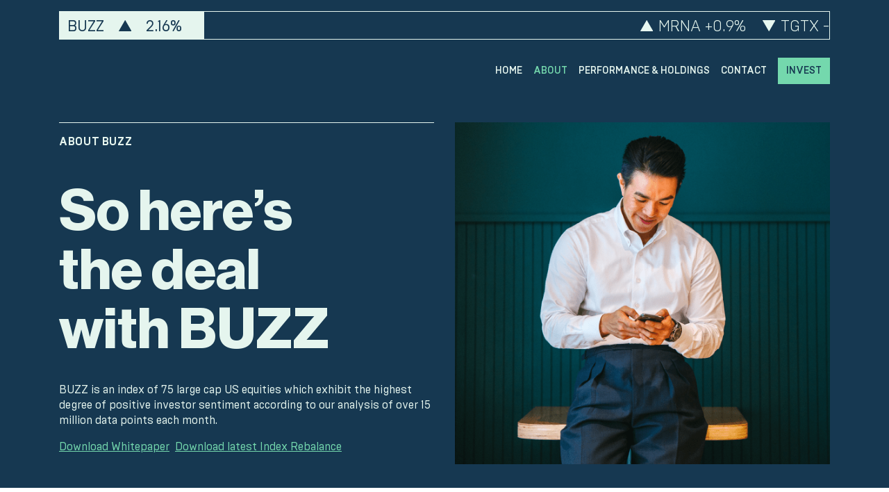

--- FILE ---
content_type: text/html; charset=UTF-8
request_url: https://www.investwithbuzz.com/about/
body_size: 11738
content:
<!doctype html>
<html lang="en-US">
  <head>
  <meta charset="utf-8">
  <meta http-equiv="x-ua-compatible" content="ie=edge">
  <meta name="viewport" content="width=device-width, initial-scale=1, shrink-to-fit=no">
  <meta name='robots' content='index, follow, max-image-preview:large, max-snippet:-1, max-video-preview:-1' />

	<!-- This site is optimized with the Yoast SEO plugin v20.9 - https://yoast.com/wordpress/plugins/seo/ -->
	<title>So here&#039;s the deal with BUZZ - BUZZ Indexes</title>
	<link rel="canonical" href="https://www.investwithbuzz.com/about/" />
	<meta property="og:locale" content="en_US" />
	<meta property="og:type" content="article" />
	<meta property="og:title" content="So here&#039;s the deal with BUZZ - BUZZ Indexes" />
	<meta property="og:url" content="https://www.investwithbuzz.com/about/" />
	<meta property="og:site_name" content="BUZZ Indexes" />
	<meta property="article:modified_time" content="2022-12-13T01:38:58+00:00" />
	<meta property="og:image" content="https://www.investwithbuzz.com/wp-content/uploads/2021/07/about_hero.png" />
	<meta name="twitter:card" content="summary_large_image" />
	<meta name="twitter:site" content="@investwithBUZZ" />
	<meta name="twitter:label1" content="Est. reading time" />
	<meta name="twitter:data1" content="3 minutes" />
	<script type="application/ld+json" class="yoast-schema-graph">{"@context":"https://schema.org","@graph":[{"@type":"WebPage","@id":"https://www.investwithbuzz.com/about/","url":"https://www.investwithbuzz.com/about/","name":"So here's the deal with BUZZ - BUZZ Indexes","isPartOf":{"@id":"https://www.investwithbuzz.com/#website"},"primaryImageOfPage":{"@id":"https://www.investwithbuzz.com/about/#primaryimage"},"image":{"@id":"https://www.investwithbuzz.com/about/#primaryimage"},"thumbnailUrl":"https://www.investwithbuzz.com/wp-content/uploads/2021/07/about_hero.png","datePublished":"2021-02-18T12:37:22+00:00","dateModified":"2022-12-13T01:38:58+00:00","inLanguage":"en-US","potentialAction":[{"@type":"ReadAction","target":["https://www.investwithbuzz.com/about/"]}]},{"@type":"ImageObject","inLanguage":"en-US","@id":"https://www.investwithbuzz.com/about/#primaryimage","url":"https://www.investwithbuzz.com/wp-content/uploads/2021/07/about_hero.png","contentUrl":"https://www.investwithbuzz.com/wp-content/uploads/2021/07/about_hero.png","width":596,"height":543,"caption":"About BUZZ"},{"@type":"WebSite","@id":"https://www.investwithbuzz.com/#website","url":"https://www.investwithbuzz.com/","name":"BUZZ Indexes","description":"It’s a New Era of Investing.","publisher":{"@id":"https://www.investwithbuzz.com/#organization"},"potentialAction":[{"@type":"SearchAction","target":{"@type":"EntryPoint","urlTemplate":"https://www.investwithbuzz.com/?s={search_term_string}"},"query-input":"required name=search_term_string"}],"inLanguage":"en-US"},{"@type":"Organization","@id":"https://www.investwithbuzz.com/#organization","name":"Buzz Holdings ULC","url":"https://www.investwithbuzz.com/","logo":{"@type":"ImageObject","inLanguage":"en-US","@id":"https://www.investwithbuzz.com/#/schema/logo/image/","url":"","contentUrl":"","caption":"Buzz Holdings ULC"},"image":{"@id":"https://www.investwithbuzz.com/#/schema/logo/image/"},"sameAs":["https://twitter.com/investwithBUZZ","https://www.instagram.com/investwithbuzz/"]}]}</script>
	<!-- / Yoast SEO plugin. -->


<script type="text/javascript">
/* <![CDATA[ */
window._wpemojiSettings = {"baseUrl":"https:\/\/s.w.org\/images\/core\/emoji\/15.0.3\/72x72\/","ext":".png","svgUrl":"https:\/\/s.w.org\/images\/core\/emoji\/15.0.3\/svg\/","svgExt":".svg","source":{"concatemoji":"https:\/\/www.investwithbuzz.com\/wp-includes\/js\/wp-emoji-release.min.js?ver=6.6.4"}};
/*! This file is auto-generated */
!function(i,n){var o,s,e;function c(e){try{var t={supportTests:e,timestamp:(new Date).valueOf()};sessionStorage.setItem(o,JSON.stringify(t))}catch(e){}}function p(e,t,n){e.clearRect(0,0,e.canvas.width,e.canvas.height),e.fillText(t,0,0);var t=new Uint32Array(e.getImageData(0,0,e.canvas.width,e.canvas.height).data),r=(e.clearRect(0,0,e.canvas.width,e.canvas.height),e.fillText(n,0,0),new Uint32Array(e.getImageData(0,0,e.canvas.width,e.canvas.height).data));return t.every(function(e,t){return e===r[t]})}function u(e,t,n){switch(t){case"flag":return n(e,"\ud83c\udff3\ufe0f\u200d\u26a7\ufe0f","\ud83c\udff3\ufe0f\u200b\u26a7\ufe0f")?!1:!n(e,"\ud83c\uddfa\ud83c\uddf3","\ud83c\uddfa\u200b\ud83c\uddf3")&&!n(e,"\ud83c\udff4\udb40\udc67\udb40\udc62\udb40\udc65\udb40\udc6e\udb40\udc67\udb40\udc7f","\ud83c\udff4\u200b\udb40\udc67\u200b\udb40\udc62\u200b\udb40\udc65\u200b\udb40\udc6e\u200b\udb40\udc67\u200b\udb40\udc7f");case"emoji":return!n(e,"\ud83d\udc26\u200d\u2b1b","\ud83d\udc26\u200b\u2b1b")}return!1}function f(e,t,n){var r="undefined"!=typeof WorkerGlobalScope&&self instanceof WorkerGlobalScope?new OffscreenCanvas(300,150):i.createElement("canvas"),a=r.getContext("2d",{willReadFrequently:!0}),o=(a.textBaseline="top",a.font="600 32px Arial",{});return e.forEach(function(e){o[e]=t(a,e,n)}),o}function t(e){var t=i.createElement("script");t.src=e,t.defer=!0,i.head.appendChild(t)}"undefined"!=typeof Promise&&(o="wpEmojiSettingsSupports",s=["flag","emoji"],n.supports={everything:!0,everythingExceptFlag:!0},e=new Promise(function(e){i.addEventListener("DOMContentLoaded",e,{once:!0})}),new Promise(function(t){var n=function(){try{var e=JSON.parse(sessionStorage.getItem(o));if("object"==typeof e&&"number"==typeof e.timestamp&&(new Date).valueOf()<e.timestamp+604800&&"object"==typeof e.supportTests)return e.supportTests}catch(e){}return null}();if(!n){if("undefined"!=typeof Worker&&"undefined"!=typeof OffscreenCanvas&&"undefined"!=typeof URL&&URL.createObjectURL&&"undefined"!=typeof Blob)try{var e="postMessage("+f.toString()+"("+[JSON.stringify(s),u.toString(),p.toString()].join(",")+"));",r=new Blob([e],{type:"text/javascript"}),a=new Worker(URL.createObjectURL(r),{name:"wpTestEmojiSupports"});return void(a.onmessage=function(e){c(n=e.data),a.terminate(),t(n)})}catch(e){}c(n=f(s,u,p))}t(n)}).then(function(e){for(var t in e)n.supports[t]=e[t],n.supports.everything=n.supports.everything&&n.supports[t],"flag"!==t&&(n.supports.everythingExceptFlag=n.supports.everythingExceptFlag&&n.supports[t]);n.supports.everythingExceptFlag=n.supports.everythingExceptFlag&&!n.supports.flag,n.DOMReady=!1,n.readyCallback=function(){n.DOMReady=!0}}).then(function(){return e}).then(function(){var e;n.supports.everything||(n.readyCallback(),(e=n.source||{}).concatemoji?t(e.concatemoji):e.wpemoji&&e.twemoji&&(t(e.twemoji),t(e.wpemoji)))}))}((window,document),window._wpemojiSettings);
/* ]]> */
</script>
<style id='wp-emoji-styles-inline-css' type='text/css'>

	img.wp-smiley, img.emoji {
		display: inline !important;
		border: none !important;
		box-shadow: none !important;
		height: 1em !important;
		width: 1em !important;
		margin: 0 0.07em !important;
		vertical-align: -0.1em !important;
		background: none !important;
		padding: 0 !important;
	}
</style>
<link rel='stylesheet' id='wp-block-library-css' href='https://www.investwithbuzz.com/wp-includes/css/dist/block-library/style.min.css?ver=6.6.4' type='text/css' media='all' />
<style id='global-styles-inline-css' type='text/css'>
:root{--wp--preset--aspect-ratio--square: 1;--wp--preset--aspect-ratio--4-3: 4/3;--wp--preset--aspect-ratio--3-4: 3/4;--wp--preset--aspect-ratio--3-2: 3/2;--wp--preset--aspect-ratio--2-3: 2/3;--wp--preset--aspect-ratio--16-9: 16/9;--wp--preset--aspect-ratio--9-16: 9/16;--wp--preset--color--black: #000000;--wp--preset--color--cyan-bluish-gray: #abb8c3;--wp--preset--color--white: #ffffff;--wp--preset--color--pale-pink: #f78da7;--wp--preset--color--vivid-red: #cf2e2e;--wp--preset--color--luminous-vivid-orange: #ff6900;--wp--preset--color--luminous-vivid-amber: #fcb900;--wp--preset--color--light-green-cyan: #7bdcb5;--wp--preset--color--vivid-green-cyan: #00d084;--wp--preset--color--pale-cyan-blue: #8ed1fc;--wp--preset--color--vivid-cyan-blue: #0693e3;--wp--preset--color--vivid-purple: #9b51e0;--wp--preset--color--gtb-color-1: #163851;--wp--preset--color--gtb-color-2: #74d8ad;--wp--preset--color--gtb-color-3: #28a745;--wp--preset--color--gtb-color-4: #dc3545;--wp--preset--color--gtb-color-5: #ffc107;--wp--preset--color--gtb-color-6: #23865e;--wp--preset--color--gtb-color-7: #FFFFFF;--wp--preset--color--gtb-color-8: #000000;--wp--preset--gradient--vivid-cyan-blue-to-vivid-purple: linear-gradient(135deg,rgba(6,147,227,1) 0%,rgb(155,81,224) 100%);--wp--preset--gradient--light-green-cyan-to-vivid-green-cyan: linear-gradient(135deg,rgb(122,220,180) 0%,rgb(0,208,130) 100%);--wp--preset--gradient--luminous-vivid-amber-to-luminous-vivid-orange: linear-gradient(135deg,rgba(252,185,0,1) 0%,rgba(255,105,0,1) 100%);--wp--preset--gradient--luminous-vivid-orange-to-vivid-red: linear-gradient(135deg,rgba(255,105,0,1) 0%,rgb(207,46,46) 100%);--wp--preset--gradient--very-light-gray-to-cyan-bluish-gray: linear-gradient(135deg,rgb(238,238,238) 0%,rgb(169,184,195) 100%);--wp--preset--gradient--cool-to-warm-spectrum: linear-gradient(135deg,rgb(74,234,220) 0%,rgb(151,120,209) 20%,rgb(207,42,186) 40%,rgb(238,44,130) 60%,rgb(251,105,98) 80%,rgb(254,248,76) 100%);--wp--preset--gradient--blush-light-purple: linear-gradient(135deg,rgb(255,206,236) 0%,rgb(152,150,240) 100%);--wp--preset--gradient--blush-bordeaux: linear-gradient(135deg,rgb(254,205,165) 0%,rgb(254,45,45) 50%,rgb(107,0,62) 100%);--wp--preset--gradient--luminous-dusk: linear-gradient(135deg,rgb(255,203,112) 0%,rgb(199,81,192) 50%,rgb(65,88,208) 100%);--wp--preset--gradient--pale-ocean: linear-gradient(135deg,rgb(255,245,203) 0%,rgb(182,227,212) 50%,rgb(51,167,181) 100%);--wp--preset--gradient--electric-grass: linear-gradient(135deg,rgb(202,248,128) 0%,rgb(113,206,126) 100%);--wp--preset--gradient--midnight: linear-gradient(135deg,rgb(2,3,129) 0%,rgb(40,116,252) 100%);--wp--preset--font-size--small: 13px;--wp--preset--font-size--medium: 20px;--wp--preset--font-size--large: 36px;--wp--preset--font-size--x-large: 42px;--wp--preset--spacing--20: 0.44rem;--wp--preset--spacing--30: 0.67rem;--wp--preset--spacing--40: 1rem;--wp--preset--spacing--50: 1.5rem;--wp--preset--spacing--60: 2.25rem;--wp--preset--spacing--70: 3.38rem;--wp--preset--spacing--80: 5.06rem;--wp--preset--shadow--natural: 6px 6px 9px rgba(0, 0, 0, 0.2);--wp--preset--shadow--deep: 12px 12px 50px rgba(0, 0, 0, 0.4);--wp--preset--shadow--sharp: 6px 6px 0px rgba(0, 0, 0, 0.2);--wp--preset--shadow--outlined: 6px 6px 0px -3px rgba(255, 255, 255, 1), 6px 6px rgba(0, 0, 0, 1);--wp--preset--shadow--crisp: 6px 6px 0px rgba(0, 0, 0, 1);}:where(body) { margin: 0; }.wp-site-blocks > .alignleft { float: left; margin-right: 2em; }.wp-site-blocks > .alignright { float: right; margin-left: 2em; }.wp-site-blocks > .aligncenter { justify-content: center; margin-left: auto; margin-right: auto; }:where(.is-layout-flex){gap: 0.5em;}:where(.is-layout-grid){gap: 0.5em;}.is-layout-flow > .alignleft{float: left;margin-inline-start: 0;margin-inline-end: 2em;}.is-layout-flow > .alignright{float: right;margin-inline-start: 2em;margin-inline-end: 0;}.is-layout-flow > .aligncenter{margin-left: auto !important;margin-right: auto !important;}.is-layout-constrained > .alignleft{float: left;margin-inline-start: 0;margin-inline-end: 2em;}.is-layout-constrained > .alignright{float: right;margin-inline-start: 2em;margin-inline-end: 0;}.is-layout-constrained > .aligncenter{margin-left: auto !important;margin-right: auto !important;}.is-layout-constrained > :where(:not(.alignleft):not(.alignright):not(.alignfull)){margin-left: auto !important;margin-right: auto !important;}body .is-layout-flex{display: flex;}.is-layout-flex{flex-wrap: wrap;align-items: center;}.is-layout-flex > :is(*, div){margin: 0;}body .is-layout-grid{display: grid;}.is-layout-grid > :is(*, div){margin: 0;}body{padding-top: 0px;padding-right: 0px;padding-bottom: 0px;padding-left: 0px;}a:where(:not(.wp-element-button)){text-decoration: underline;}:root :where(.wp-element-button, .wp-block-button__link){background-color: #32373c;border-width: 0;color: #fff;font-family: inherit;font-size: inherit;line-height: inherit;padding: calc(0.667em + 2px) calc(1.333em + 2px);text-decoration: none;}.has-black-color{color: var(--wp--preset--color--black) !important;}.has-cyan-bluish-gray-color{color: var(--wp--preset--color--cyan-bluish-gray) !important;}.has-white-color{color: var(--wp--preset--color--white) !important;}.has-pale-pink-color{color: var(--wp--preset--color--pale-pink) !important;}.has-vivid-red-color{color: var(--wp--preset--color--vivid-red) !important;}.has-luminous-vivid-orange-color{color: var(--wp--preset--color--luminous-vivid-orange) !important;}.has-luminous-vivid-amber-color{color: var(--wp--preset--color--luminous-vivid-amber) !important;}.has-light-green-cyan-color{color: var(--wp--preset--color--light-green-cyan) !important;}.has-vivid-green-cyan-color{color: var(--wp--preset--color--vivid-green-cyan) !important;}.has-pale-cyan-blue-color{color: var(--wp--preset--color--pale-cyan-blue) !important;}.has-vivid-cyan-blue-color{color: var(--wp--preset--color--vivid-cyan-blue) !important;}.has-vivid-purple-color{color: var(--wp--preset--color--vivid-purple) !important;}.has-gtb-color-1-color{color: var(--wp--preset--color--gtb-color-1) !important;}.has-gtb-color-2-color{color: var(--wp--preset--color--gtb-color-2) !important;}.has-gtb-color-3-color{color: var(--wp--preset--color--gtb-color-3) !important;}.has-gtb-color-4-color{color: var(--wp--preset--color--gtb-color-4) !important;}.has-gtb-color-5-color{color: var(--wp--preset--color--gtb-color-5) !important;}.has-gtb-color-6-color{color: var(--wp--preset--color--gtb-color-6) !important;}.has-gtb-color-7-color{color: var(--wp--preset--color--gtb-color-7) !important;}.has-gtb-color-8-color{color: var(--wp--preset--color--gtb-color-8) !important;}.has-black-background-color{background-color: var(--wp--preset--color--black) !important;}.has-cyan-bluish-gray-background-color{background-color: var(--wp--preset--color--cyan-bluish-gray) !important;}.has-white-background-color{background-color: var(--wp--preset--color--white) !important;}.has-pale-pink-background-color{background-color: var(--wp--preset--color--pale-pink) !important;}.has-vivid-red-background-color{background-color: var(--wp--preset--color--vivid-red) !important;}.has-luminous-vivid-orange-background-color{background-color: var(--wp--preset--color--luminous-vivid-orange) !important;}.has-luminous-vivid-amber-background-color{background-color: var(--wp--preset--color--luminous-vivid-amber) !important;}.has-light-green-cyan-background-color{background-color: var(--wp--preset--color--light-green-cyan) !important;}.has-vivid-green-cyan-background-color{background-color: var(--wp--preset--color--vivid-green-cyan) !important;}.has-pale-cyan-blue-background-color{background-color: var(--wp--preset--color--pale-cyan-blue) !important;}.has-vivid-cyan-blue-background-color{background-color: var(--wp--preset--color--vivid-cyan-blue) !important;}.has-vivid-purple-background-color{background-color: var(--wp--preset--color--vivid-purple) !important;}.has-gtb-color-1-background-color{background-color: var(--wp--preset--color--gtb-color-1) !important;}.has-gtb-color-2-background-color{background-color: var(--wp--preset--color--gtb-color-2) !important;}.has-gtb-color-3-background-color{background-color: var(--wp--preset--color--gtb-color-3) !important;}.has-gtb-color-4-background-color{background-color: var(--wp--preset--color--gtb-color-4) !important;}.has-gtb-color-5-background-color{background-color: var(--wp--preset--color--gtb-color-5) !important;}.has-gtb-color-6-background-color{background-color: var(--wp--preset--color--gtb-color-6) !important;}.has-gtb-color-7-background-color{background-color: var(--wp--preset--color--gtb-color-7) !important;}.has-gtb-color-8-background-color{background-color: var(--wp--preset--color--gtb-color-8) !important;}.has-black-border-color{border-color: var(--wp--preset--color--black) !important;}.has-cyan-bluish-gray-border-color{border-color: var(--wp--preset--color--cyan-bluish-gray) !important;}.has-white-border-color{border-color: var(--wp--preset--color--white) !important;}.has-pale-pink-border-color{border-color: var(--wp--preset--color--pale-pink) !important;}.has-vivid-red-border-color{border-color: var(--wp--preset--color--vivid-red) !important;}.has-luminous-vivid-orange-border-color{border-color: var(--wp--preset--color--luminous-vivid-orange) !important;}.has-luminous-vivid-amber-border-color{border-color: var(--wp--preset--color--luminous-vivid-amber) !important;}.has-light-green-cyan-border-color{border-color: var(--wp--preset--color--light-green-cyan) !important;}.has-vivid-green-cyan-border-color{border-color: var(--wp--preset--color--vivid-green-cyan) !important;}.has-pale-cyan-blue-border-color{border-color: var(--wp--preset--color--pale-cyan-blue) !important;}.has-vivid-cyan-blue-border-color{border-color: var(--wp--preset--color--vivid-cyan-blue) !important;}.has-vivid-purple-border-color{border-color: var(--wp--preset--color--vivid-purple) !important;}.has-gtb-color-1-border-color{border-color: var(--wp--preset--color--gtb-color-1) !important;}.has-gtb-color-2-border-color{border-color: var(--wp--preset--color--gtb-color-2) !important;}.has-gtb-color-3-border-color{border-color: var(--wp--preset--color--gtb-color-3) !important;}.has-gtb-color-4-border-color{border-color: var(--wp--preset--color--gtb-color-4) !important;}.has-gtb-color-5-border-color{border-color: var(--wp--preset--color--gtb-color-5) !important;}.has-gtb-color-6-border-color{border-color: var(--wp--preset--color--gtb-color-6) !important;}.has-gtb-color-7-border-color{border-color: var(--wp--preset--color--gtb-color-7) !important;}.has-gtb-color-8-border-color{border-color: var(--wp--preset--color--gtb-color-8) !important;}.has-vivid-cyan-blue-to-vivid-purple-gradient-background{background: var(--wp--preset--gradient--vivid-cyan-blue-to-vivid-purple) !important;}.has-light-green-cyan-to-vivid-green-cyan-gradient-background{background: var(--wp--preset--gradient--light-green-cyan-to-vivid-green-cyan) !important;}.has-luminous-vivid-amber-to-luminous-vivid-orange-gradient-background{background: var(--wp--preset--gradient--luminous-vivid-amber-to-luminous-vivid-orange) !important;}.has-luminous-vivid-orange-to-vivid-red-gradient-background{background: var(--wp--preset--gradient--luminous-vivid-orange-to-vivid-red) !important;}.has-very-light-gray-to-cyan-bluish-gray-gradient-background{background: var(--wp--preset--gradient--very-light-gray-to-cyan-bluish-gray) !important;}.has-cool-to-warm-spectrum-gradient-background{background: var(--wp--preset--gradient--cool-to-warm-spectrum) !important;}.has-blush-light-purple-gradient-background{background: var(--wp--preset--gradient--blush-light-purple) !important;}.has-blush-bordeaux-gradient-background{background: var(--wp--preset--gradient--blush-bordeaux) !important;}.has-luminous-dusk-gradient-background{background: var(--wp--preset--gradient--luminous-dusk) !important;}.has-pale-ocean-gradient-background{background: var(--wp--preset--gradient--pale-ocean) !important;}.has-electric-grass-gradient-background{background: var(--wp--preset--gradient--electric-grass) !important;}.has-midnight-gradient-background{background: var(--wp--preset--gradient--midnight) !important;}.has-small-font-size{font-size: var(--wp--preset--font-size--small) !important;}.has-medium-font-size{font-size: var(--wp--preset--font-size--medium) !important;}.has-large-font-size{font-size: var(--wp--preset--font-size--large) !important;}.has-x-large-font-size{font-size: var(--wp--preset--font-size--x-large) !important;}
:where(.wp-block-post-template.is-layout-flex){gap: 1.25em;}:where(.wp-block-post-template.is-layout-grid){gap: 1.25em;}
:where(.wp-block-columns.is-layout-flex){gap: 2em;}:where(.wp-block-columns.is-layout-grid){gap: 2em;}
:root :where(.wp-block-pullquote){font-size: 1.5em;line-height: 1.6;}
</style>
<link rel='stylesheet' id='stock-ticker-css' href='https://www.investwithbuzz.com/wp-content/plugins/stock-ticker/assets/css/stock-ticker.min.css?ver=3.24.6' type='text/css' media='all' />
<link rel='stylesheet' id='stock-ticker-custom-css' href='https://www.investwithbuzz.com/wp-content/uploads/stock-ticker-custom.css?ver=3.24.6' type='text/css' media='all' />
<link rel='stylesheet' id='sage/main.css-css' href='https://www.investwithbuzz.com/wp-content/themes/buzzindex/dist/styles/main_341f9859.css' type='text/css' media='all' />
<script type="text/javascript" src="https://www.investwithbuzz.com/wp-includes/js/jquery/jquery.min.js?ver=3.7.1" id="jquery-core-js"></script>
<script type="text/javascript" src="https://www.investwithbuzz.com/wp-includes/js/jquery/jquery-migrate.min.js?ver=3.4.1" id="jquery-migrate-js"></script>
<script type="text/javascript" src="https://www.investwithbuzz.com/wp-content/plugins/stop-user-enumeration/frontend/js/frontend.js?ver=1.6.2" id="stop-user-enumeration-js" defer="defer" data-wp-strategy="defer"></script>
<link rel="https://api.w.org/" href="https://www.investwithbuzz.com/wp-json/" /><link rel="alternate" title="JSON" type="application/json" href="https://www.investwithbuzz.com/wp-json/wp/v2/pages/12" /><link rel="EditURI" type="application/rsd+xml" title="RSD" href="https://www.investwithbuzz.com/xmlrpc.php?rsd" />
<meta name="generator" content="WordPress 6.6.4" />
<link rel='shortlink' href='https://www.investwithbuzz.com/?p=12' />
<link rel="alternate" title="oEmbed (JSON)" type="application/json+oembed" href="https://www.investwithbuzz.com/wp-json/oembed/1.0/embed?url=https%3A%2F%2Fwww.investwithbuzz.com%2Fabout%2F" />
<link rel="alternate" title="oEmbed (XML)" type="text/xml+oembed" href="https://www.investwithbuzz.com/wp-json/oembed/1.0/embed?url=https%3A%2F%2Fwww.investwithbuzz.com%2Fabout%2F&#038;format=xml" />
<link rel='shortcut icon' href='https://www.investwithbuzz.com/wp-content/themes/buzzindex/resources/assets/images/favicon.ico' />
<link rel='apple-touch-icon' sizes='180x180' href='https://www.investwithbuzz.com/wp-content/themes/buzzindex/resources/assets/images/apple-touch-icon.png' />
<meta name='application-name' content='BUZZ Indexes'>
<meta name='msapplication-TileImage' content='https://www.investwithbuzz.com/wp-content/themes/buzzindex/resources/assets/images/favicon-32x32.png' />
<meta name='msapplication-TileColor' content='#163851'>
<script src='https://www.investwithbuzz.com/wp-content/themes/buzzindex/resources/assets/scripts/highcharts/highstock.js'></script>
<script src='https://www.investwithbuzz.com/wp-content/themes/buzzindex/resources/assets/scripts/highcharts/data.js'></script>
<script src='https://www.investwithbuzz.com/wp-content/themes/buzzindex/resources/assets/scripts/highcharts/exporting.js'></script>
		<style type="text/css" id="wp-custom-css">
			#menu-item-503 { display: none; }
body.merch #menu-item-503,
body.single-wps_products #menu-item-503 { display: list-item; }		</style>
		  <!-- Global site tag (gtag.js) - Google Analytics -->
  <script async src="https://www.googletagmanager.com/gtag/js?id=G-WQ3EBTE3YR"></script>
  <script>
    window.dataLayer = window.dataLayer || [];
    function gtag(){dataLayer.push(arguments);}
    gtag('js', new Date());

    gtag('config', 'G-WQ3EBTE3YR');
  </script>
</head>
  <body class="page-template page-template-template-navy template-navy page page-id-12 about app-data index-data singular-data page-data page-12-data page-about-data template-navy-data">
        <header class="banner banner-navy">
  <div class="container">
    <div class="mobile-menu">
      <input type="checkbox" id="mobile-menu">
      <label class="menu" for="mobile-menu">
        <div class="bar"></div>
        <div class="bar"></div>
        <div class="bar"></div>
      </label>
    </div>
    <div class="stock-ticker">
      <div class="buzz-data">BUZZ&nbsp;<span id="ticker-direction" class="direction"></span>&nbsp;<span id="ticker-percentage"></span>% </div>
       <div
				class="stock-ticker-wrapper "
				data-stockticker_symbols="MRNA,TGTX,MRVL,DUOL,AG,CMG,V,JOBY,BE,CRM,AVGO,LMT,UBER,LCID,RIOT,COST,B,CVNA,TEM,ADBE,CELH,TGT,GRAB,NKE,RKT,BROS,PFE,RDDT,BA,NFLX,LULU,RIVN,TTD,APP,MSFT,DKNG,DIS,U,MU,PATH,QBTS,GOOGL,MARA,PYPL,ACHR,COIN,META,HIMS,RKLB,OKLO,ORCL,IONQ,SNAP,AAPL,UNH,SMCI,SOUN,QS,RGTI,SOFI,MSTR,HOOD,NBIS,AMZN,APLD,BULL,IREN,ASTS,PLTR,AMD,INTC,GME,NVDA,TSLA,OPEN"
				data-stockticker_show="symbol"
				data-stockticker_number_format="sd"
				data-stockticker_decimals="1"
				data-stockticker_static=""
				data-stockticker_class=""
				data-stockticker_speed="50"
				data-stockticker_empty="1"
				data-stockticker_duplicate=""
			><ul class="stock_ticker"><li class="init"><span class="sqitem"></span></li></ul></div>     </div>
    <nav class="nav-primary">
              <div class="menu-main-menu-container"><ul id="menu-main-menu" class="nav"><li id="menu-item-275" class="menu-item menu-item-type-post_type menu-item-object-page menu-item-home menu-item-275"><a href="https://www.investwithbuzz.com/">Home</a></li>
<li id="menu-item-19" class="menu-item menu-item-type-post_type menu-item-object-page current-menu-item page_item page-item-12 current_page_item menu-item-19"><a href="https://www.investwithbuzz.com/about/" aria-current="page">About</a></li>
<li id="menu-item-18" class="menu-item menu-item-type-post_type menu-item-object-page menu-item-18"><a href="https://www.investwithbuzz.com/performance-holdings/">Performance &#038; Holdings</a></li>
<li id="menu-item-57" class="menu-item menu-item-type-post_type menu-item-object-page menu-item-57"><a href="https://www.investwithbuzz.com/contact/">Contact</a></li>
<li id="menu-item-503" class="menu-item menu-item-type-custom menu-item-object-custom menu-item-503"><a>Cart Icon</a></li>
<li id="menu-item-25" class="highlight menu-item menu-item-type-custom menu-item-object-custom menu-item-25"><a href="#invest">Invest</a></li>
</ul></div>
          </nav>
    <div class="menu-overlay"></div>
  </div>
</header>
    <div class="wrap" role="document">
      <div class="content">
        <main class="main">
                 <div class="container-fluid container-navy">
   
   <div class="container">
   
<div class="row">
      
<div class=" col-sm-12 col-lg-6">
      

<h5 class="wp-block-heading">About BUZZ</h5>



<h1 class="mt-3 mb-3 wp-block-heading">So here’s the&nbsp;deal with&nbsp;BUZZ</h1>



<p>BUZZ is an index of 75 large cap US equities which exhibit the highest degree of positive investor sentiment according to our analysis of over 15 million data points each month. </p>



<p><a href="/wp-content/uploads/2021/03/BUZZ_Whitepaper_Final.pdf" target="_blank" rel="noreferrer noopener">Download Whitepaper</a>&nbsp;&nbsp;<a href="/wp-content/uploads/pdfs/Buzz_MonthlyIndex_latest.pdf" target="_blank" rel="noreferrer noopener">Download latest Index Rebalance</a></p>


   </div>

<div class=" col-sm-12 col-lg-6 wp-block-image size-large responsive-img">
      

<figure class="wp-block-image size-large responsive-img"><img fetchpriority="high" decoding="async" width="596" height="543" src="https://www.investwithbuzz.com/wp-content/uploads/2021/07/about_hero.png" alt="About BUZZ" class="wp-image-605" srcset="https://www.investwithbuzz.com/wp-content/uploads/2021/07/about_hero.png 596w, https://www.investwithbuzz.com/wp-content/uploads/2021/07/about_hero-300x273.png 300w" sizes="(max-width: 596px) 100vw, 596px" /></figure>


   </div>

   </div>

   </div>


   </div>


   <div class="container-fluid mt-4  fade-in-up speed-500">
   
   <div class="container">
   
<div class="row why-row">
      
<div class=" col-sm-12 col-lg-12">
      

<h5 class="mt-2 mb-3 wp-block-heading">Why&nbsp;BUZZ</h5>


   </div>

<div class=" col-sm-12 col-lg-5 wp-block-image">
      

<figure class="wp-block-image size-large is-resized"><img decoding="async" src="https://www.investwithbuzz.com/wp-content/uploads/2021/07/about_why-922x1024.jpeg" alt="Why Buzz Image - Man viewing phone" class="wp-image-606" width="461" height="512" srcset="https://www.investwithbuzz.com/wp-content/uploads/2021/07/about_why-922x1024.jpeg 922w, https://www.investwithbuzz.com/wp-content/uploads/2021/07/about_why-270x300.jpeg 270w, https://www.investwithbuzz.com/wp-content/uploads/2021/07/about_why-768x853.jpeg 768w, https://www.investwithbuzz.com/wp-content/uploads/2021/07/about_why.jpeg 990w" sizes="(max-width: 461px) 100vw, 461px" /></figure>


   </div>

<div class=" col-sm-12 col-lg-7">
      

<h3 class="mb-3 pr-5 wp-block-heading">There are many reasons to believe the BUZZ</h3>



<ol type="1" class="numbered-list wp-block-list">
<li><strong>Sentiment momentum vs price momentum</strong><br>For BUZZ investors, this is a unique factor that provides uncorrelated returns.</li>



<li><strong>Dynamic</strong><br>Stock selection will dynamically shift with the BUZZ; sector allocations are a by-product with no constraints.</li>



<li><strong>Alpha strategy</strong><br>Take advantage of this ahead-of-the-game alternative to traditional large cap US equity strategies.</li>



<li><strong>Innovative</strong><br>Our proprietary algorithms offer a new way to monitor the pulse of the market and set a benchmark for collective sentiment.</li>
</ol>


   </div>

   </div>

   </div>


   </div>


   <div class="container-fluid mt-4  fade-in-up speed-500">
   
   <div class="container">
   
<div class="row">
      
<div class=" col-sm-12 col-lg-12">
      

<h5 class="mt-2 mb-3 wp-block-heading">How it works</h5>



<h3 class="has-text-align-center half-width wp-block-heading">How we determine the BUZZ NextGen AI US Sentiment Leaders Index<sup>TM</sup></h3>


   </div>

<div class=" col-sm-12 col-lg-4 wp-block-image size-large responsive-img">
      

<div class="svg-container"><img decoding="async" src="/wp-content/uploads/2021/02/circle-sentiment-step-one.svg" class="svg-chart"></div>



<h4 class="has-text-align-center how-heading wp-block-heading">Step One</h4>



<p class="has-text-align-center larger">First, from a defined investment universe of US stocks, BUZZ targets the most mentioned stocks across online sources including social media platforms, news articles and blog posts.</p>


   </div>

<div class=" col-sm-12 col-lg-4 wp-block-image size-large responsive-img">
      

<div class="svg-container"><img decoding="async" src="/wp-content/uploads/2021/02/circle-sentiment-step-two.svg" class="svg-chart"></div>



<h4 class="has-text-align-center how-heading wp-block-heading">Step Two</h4>



<p class="has-text-align-center larger">Then, BUZZ looks at what the online community is saying about these most-mentioned stocks and whether the sentiment is positive, negative or neutral on a collective basis.</p>


   </div>

<div class=" col-sm-12 col-lg-4 wp-block-image size-large responsive-img">
      

<div class="svg-container"><img decoding="async" src="/wp-content/uploads/2021/02/circle-sentiment-step-three.svg" class="svg-chart"></div>



<h4 class="has-text-align-center how-heading wp-block-heading">Step Three</h4>



<p class="has-text-align-center larger">Lastly, the 75 large cap US stocks which show the most positive investor sentiment according to our analytics models are featured each month in the BUZZ NextGen AI US Sentiment Leaders Index™.</p>


   </div>

   </div>

   </div>


   </div>


   <div class="container-fluid container-mint document-resource ">
   
   <div class="container">
   
<div class="row">
      
<div class=" col-sm-12 col-lg-4">
      

<figure class="wp-block-image size-large responsive-img"><a href="/wp-content/uploads/2021/03/BUZZ_Whitepaper_Final.pdf" target="_blank" rel="noopener"><img decoding="async" width="878" height="1024" src="https://investwithbuzz.com/wp-content/uploads/2021/07/IndexGuideline_image@2x-878x1024.png" alt="Join the Swarm - March 2021 White Paper" class="wp-image-616" srcset="https://www.investwithbuzz.com/wp-content/uploads/2021/07/IndexGuideline_image@2x-878x1024.png 878w, https://www.investwithbuzz.com/wp-content/uploads/2021/07/IndexGuideline_image@2x-257x300.png 257w, https://www.investwithbuzz.com/wp-content/uploads/2021/07/IndexGuideline_image@2x-768x896.png 768w, https://www.investwithbuzz.com/wp-content/uploads/2021/07/IndexGuideline_image@2x-1317x1536.png 1317w, https://www.investwithbuzz.com/wp-content/uploads/2021/07/IndexGuideline_image@2x-1755x2048.png 1755w, https://www.investwithbuzz.com/wp-content/uploads/2021/07/IndexGuideline_image@2x.png 1800w" sizes="(max-width: 878px) 100vw, 878px" /></a></figure>


   </div>

<div class=" col-sm-12 col-lg-8 mt-4">
      

<h5 class="wp-block-heading">Download resource</h5>



<h3 class="wp-block-heading">Join the Swarm: Invest in the Power of Collective Conviction</h3>



<p class="highlite">The emergence of investment-specific online platforms has chwanged the game for individual investors. Learn about the power of collective conviction, how we measure and track sentiment, and how you can incorporate sentiment insights in your portfolio.</p>



<p class="highlite"><a href="/wp-content/uploads/2021/03/BUZZ_Whitepaper_Final.pdf" target="_blank" rel="noreferrer noopener">Download white paper</a></p>


   </div>

   </div>

   </div>


   </div>


   <div class="container-fluid container-mint pb-4  subscriber-form">
   
   <div class="container">
   
<div class="row">
      
<div class=" col-sm-12 col-lg-12">
      

<h5 class="mt-2 mb-3 wp-block-heading">BUZZ News</h5>



<p></p>


   </div>

<div class=" col-sm-12 col-lg-4">
      

<h3 class="wp-block-heading">Stay in the know of what&#8217;s in, out and up.</h3>


   </div>

<div class=" col-sm-12 col-lg-8">
      

<!-- Begin Mailchimp Signup Form -->
<div id="mc_embed_signup" class="signup-form">
<form action="https://investwithbuzz.us6.list-manage.com/subscribe/post?u=57f40a2b1a4037cc30bf0d4f8&amp;id=dd6fd01781" method="get" id="mc-embedded-subscribe-form" name="mc-embedded-subscribe-form" class="validate" target="_blank" novalidate="">
    <div id="mc_embed_signup_scroll">
	
		<div class="mc-field-group mc-field-fileds">
			<label for="mce-EMAIL" class="hidden">Email Address </label>
			<input type="email" value="" name="EMAIL" class="required email" id="mce-EMAIL" placeholder="Email Address">
		</div>
		<div class="mc-field-group mc-field-buttons">
			<input type="submit" value="Subscribe" name="subscribe" id="mc-embedded-subscribe" class="button">
		</div>
		
    </div>
    <div id="mce-responses" class="clear">
		<div class="response" id="mce-error-response" style="display:none"></div>
		<div class="response" id="mce-success-response" style="display:none"></div>
	</div>    <!-- real people should not fill this in and expect good things - do not remove this or risk form bot signups-->
    <div style="position: absolute; left: -5000px;" aria-hidden="true"><input type="text" name="b_57f40a2b1a4037cc30bf0d4f8_dd6fd01781" tabindex="-1" value=""></div>
</form>
</div>

<!--End mc_embed_signup-->


   </div>

   </div>

   </div>


   </div>

          </main>
      </div>
    </div>
        <footer class="content-info">
  <div class="container">
    <div class="row">
      <div class="col-md-5 col-sm-12">
        <section class="widget_text widget custom_html-3 widget_custom_html"><h3>Connect with BUZZ</h3><div class="textwidget custom-html-widget"><p>Follow us to stay connected and receive the latest investment insights directly from BUZZ.</p>
<ul class="socials">
	<li><a href="https://twitter.com/investwithBUZZ" target="_blank" rel="noopener"><i class="fab fa-twitter"></i></a></li>
	<li><a href="https://www.instagram.com/investwithbuzz/" target="_blank" rel="noopener"><i class="fab fa-instagram"></i></a></li>
	<li><a href="https://stocktwits.com/investwithBUZZ" target="_blank" rel="noopener"><i class="fab fa-stocktwits"></i></a></li>
</ul>
<p>
	Copyright ®2021 BUZZ Holdings ULC. All rights reserved.<br>
*BUZZ NextGen AI US Sentiment Leaders Index is licensed by Van Eck Associates Corporation. (<span class="teal">NYSE: BUZZ</span>)
</p>
<p>
	<a href="/disclaimer">Disclaimer</a>&nbsp;&nbsp;|&nbsp;&nbsp;<a href="/privacy-policy">Privacy Policy</a>
</p></div></section>      </div>
      <div class="offset-md-1 col-md-6 col-sm-12">
        <section class="widget_text widget custom_html-5 widget_custom_html"><h3>The Nerdy details</h3><div class="textwidget custom-html-widget"><p>
	The BUZZ NextGen AI US Sentiment Leaders Index™ consists of the 75 large cap US stocks which show the most positive investor sentiment according to our analytics models. These stocks are selected and scored using artificial intelligence, such as machine learning and natural language processing algorithms, applied to millions of data points aggregated from social media, news, and blogs. This allows us to gain actionable insights to inform our holdings each month. Don’t sleep on this. </p>

<p>BUZZ NextGen AI US Sentiment Leaders Index is licensed by Van Eck Associates Corporation. Check it out on your investment platform today (<span class="teal">NYSE: BUZZ</span>).</p>

<p><a href="/wp-content/uploads/2021/03/BUZZ_Whitepaper_Final.pdf" target="_blank" rel="noreferrer noopener">Download Whitepaper</a>&nbsp;&nbsp;<a href="/wp-content/uploads/pdfs/Buzz_MonthlyIndex_latest.pdf" target="_blank" rel="noreferrer noopener">Download latest Index Rebalance</a></p></div></section>      </div>
    </div>
    <div class="row" id="footer-navigation">
      <div class="col-md-1 col-sm-12">
        <a href="/" id="footer-logo"></a>
      </div>
      <div class="col-md-11 col-sm-12 nav-container">
        <nav class="nav-footer">
                      <div class="menu-footer-menu-container"><ul id="menu-footer-menu" class="nav"><li id="menu-item-320" class="menu-item menu-item-type-post_type menu-item-object-page current-menu-item page_item page-item-12 current_page_item menu-item-320"><a href="https://www.investwithbuzz.com/about/" aria-current="page">About</a></li>
<li id="menu-item-319" class="menu-item menu-item-type-post_type menu-item-object-page menu-item-319"><a href="https://www.investwithbuzz.com/performance-holdings/">Performance &#038; Holdings</a></li>
<li id="menu-item-318" class="menu-item menu-item-type-post_type menu-item-object-page menu-item-318"><a href="https://www.investwithbuzz.com/contact/">Contact</a></li>
<li id="menu-item-317" class="highlight menu-item menu-item-type-custom menu-item-object-custom menu-item-317"><a href="#invest">Invest</a></li>
</ul></div>
                  </nav>
      </div>
    </div>
  </div>
</footer>
    <div class="modal" tabindex="-1" role="dialog" id="invest-modal" aria-labelledby="investModal" aria-hidden="true">
  <div class="modal-dialog" role="document">
    <div class="modal-content">
      <div class="modal-header">
        <button type="button" class="close" data-dismiss="modal" aria-label="Close">
          <span aria-hidden="true">&times;</span>
        </button>
      </div>
      <div class="modal-body">
        <section class="widget_text widget custom_html-4 widget_custom_html"><span class="hidden">Invest Modal</span><div class="textwidget custom-html-widget"><h5>
	NYSE: BUZZ
</h5>

<h3>
	How to invest
</h3>

<p class="highlite">BUZZ NextGen AI US Sentiment Leaders Index is licensed by Van Eck Associates Corporation.<br>
<br>Check it out on your investment platform today (<span class="teal">NYSE: BUZZ</span>).  <br><br>
To learn more visit <a href="https://www.vaneck.com" target="_blank" rel="noopener">vaneck.com</a></p></div></section>      </div>
    </div>
  </div>
</div>
    
			<script type="text/javascript">
				var _paq = _paq || [];
								_paq.push(['trackPageView']);
								(function () {
					var u = "https://analytics3.wpmudev.com/";
					_paq.push(['setTrackerUrl', u + 'track/']);
					_paq.push(['setSiteId', '5284']);
					var d   = document, g = d.createElement('script'), s = d.getElementsByTagName('script')[0];
					g.type  = 'text/javascript';
					g.async = true;
					g.defer = true;
					g.src   = 'https://analytics.wpmucdn.com/matomo.js';
					s.parentNode.insertBefore(g, s);
				})();
			</script>
			<script src='https://www.investwithbuzz.com/wp-content/themes/buzzindex/resources/assets/scripts/highchart_performance.js'></script>
<link rel='stylesheet' id='wpforms-choicesjs-css' href='https://www.investwithbuzz.com/wp-content/plugins/wpforms/assets/css/choices.min.css?ver=10.2.0' type='text/css' media='all' />
<link rel='stylesheet' id='wpforms-layout-css' href='https://www.investwithbuzz.com/wp-content/plugins/wpforms/assets/pro/css/fields/layout.min.css?ver=1.9.0.4' type='text/css' media='all' />
<link rel='stylesheet' id='wpforms-repeater-css' href='https://www.investwithbuzz.com/wp-content/plugins/wpforms/assets/pro/css/fields/repeater.min.css?ver=1.9.0.4' type='text/css' media='all' />
<link rel='stylesheet' id='wpforms-content-frontend-css' href='https://www.investwithbuzz.com/wp-content/plugins/wpforms/assets/pro/css/fields/content/frontend.min.css?ver=1.9.0.4' type='text/css' media='all' />
<link rel='stylesheet' id='wpforms-password-field-css' href='https://www.investwithbuzz.com/wp-content/plugins/wpforms/assets/pro/css/fields/password.min.css?ver=1.9.0.4' type='text/css' media='all' />
<link rel='stylesheet' id='wpforms-smart-phone-field-css' href='https://www.investwithbuzz.com/wp-content/plugins/wpforms/assets/pro/css/fields/phone/intl-tel-input.min.css?ver=21.2.8' type='text/css' media='all' />
<link rel='stylesheet' id='wpforms-dropzone-css' href='https://www.investwithbuzz.com/wp-content/plugins/wpforms/assets/pro/css/dropzone.min.css?ver=5.9.3' type='text/css' media='all' />
<link rel='stylesheet' id='wpforms-modal-views-css' href='https://www.investwithbuzz.com/wp-content/plugins/wpforms/assets/pro/css/fields/richtext/modal-views.min.css?ver=1.9.0.4' type='text/css' media='all' />
<link rel='stylesheet' id='dashicons-css' href='https://www.investwithbuzz.com/wp-includes/css/dashicons.min.css?ver=6.6.4' type='text/css' media='all' />
<link rel='stylesheet' id='wpforms-editor-buttons-css' href='https://www.investwithbuzz.com/wp-includes/css/editor.min.css?ver=6.6.4' type='text/css' media='all' />
<link rel='stylesheet' id='wpforms-richtext-frontend-full-css' href='https://www.investwithbuzz.com/wp-content/plugins/wpforms/assets/pro/css/fields/richtext/frontend-full.min.css?ver=1.9.0.4' type='text/css' media='all' />
<link rel='stylesheet' id='wpforms-classic-full-css' href='https://www.investwithbuzz.com/wp-content/plugins/wpforms/assets/css/frontend/classic/wpforms-full.min.css?ver=1.9.0.4' type='text/css' media='all' />
<link rel='stylesheet' id='wpforms-jquery-timepicker-css' href='https://www.investwithbuzz.com/wp-content/plugins/wpforms/assets/lib/jquery.timepicker/jquery.timepicker.min.css?ver=1.11.5' type='text/css' media='all' />
<link rel='stylesheet' id='wpforms-flatpickr-css' href='https://www.investwithbuzz.com/wp-content/plugins/wpforms/assets/lib/flatpickr/flatpickr.min.css?ver=4.6.9' type='text/css' media='all' />
<script type="text/javascript" src="https://www.investwithbuzz.com/wp-content/plugins/stock-ticker/assets/js/jquery.webticker.min.js?ver=2.2.0.2" id="jquery-webticker-js"></script>
<script type="text/javascript" id="stock-ticker-js-extra">
/* <![CDATA[ */
var stockTickerJs = {"ajax_url":"https:\/\/www.investwithbuzz.com\/wp-admin\/admin-ajax.php","nonce":"5412826868"};
/* ]]> */
</script>
<script type="text/javascript" src="https://www.investwithbuzz.com/wp-content/plugins/stock-ticker/assets/js/jquery.stockticker.min.js?ver=3.24.6" id="stock-ticker-js"></script>
<script type="text/javascript" src="https://www.investwithbuzz.com/wp-content/themes/buzzindex/dist/scripts/main_341f9859.js" id="sage/main.js-js"></script>
<script type="text/javascript" src="https://www.investwithbuzz.com/wp-content/plugins/wpforms/assets/js/frontend/wpforms.min.js?ver=1.9.0.4" id="wpforms-js"></script>
<script type="text/javascript" id="wpforms-captcha-js-extra">
/* <![CDATA[ */
var wpforms_captcha = {"max":"15","min":"1","cal":["+","*"],"errorMsg":"Incorrect answer."};
var wpforms_captcha = {"max":"15","min":"1","cal":["+","*"],"errorMsg":"Incorrect answer."};
/* ]]> */
</script>
<script type="text/javascript" src="https://www.investwithbuzz.com/wp-content/plugins/wpforms/assets/pro/js/frontend/fields/custom-captcha.min.js?ver=1.9.0.4" id="wpforms-captcha-js"></script>
<script type="text/javascript" src="https://www.investwithbuzz.com/wp-content/plugins/wpforms/assets/pro/js/frontend/conditional-logic-fields.min.js?ver=1.9.0.4" id="wpforms-builder-conditionals-js"></script>
<script type="text/javascript" id="wpforms-choicesjs-js-extra">
/* <![CDATA[ */
var wpforms_choicesjs_config = {"removeItemButton":"1","shouldSort":"","fuseOptions":{"threshold":0.10000000000000001,"distance":1000},"loadingText":"Loading...","noResultsText":"No results found","noChoicesText":"No choices to choose from","itemSelectText":"","uniqueItemText":"Only unique values can be added","customAddItemText":"Only values matching specific conditions can be added"};
/* ]]> */
</script>
<script type="text/javascript" src="https://www.investwithbuzz.com/wp-content/plugins/wpforms/assets/lib/choices.min.js?ver=10.2.0" id="wpforms-choicesjs-js"></script>
<script type="text/javascript" src="https://www.investwithbuzz.com/wp-content/plugins/wpforms/assets/pro/js/frontend/fields/repeater.min.js?ver=1.9.0.4" id="wpforms-repeater-js"></script>
<script type="text/javascript" id="zxcvbn-async-js-extra">
/* <![CDATA[ */
var _zxcvbnSettings = {"src":"https:\/\/www.investwithbuzz.com\/wp-includes\/js\/zxcvbn.min.js"};
/* ]]> */
</script>
<script type="text/javascript" src="https://www.investwithbuzz.com/wp-includes/js/zxcvbn-async.min.js?ver=1.0" id="zxcvbn-async-js"></script>
<script type="text/javascript" src="https://www.investwithbuzz.com/wp-includes/js/dist/hooks.min.js?ver=2810c76e705dd1a53b18" id="wp-hooks-js"></script>
<script type="text/javascript" src="https://www.investwithbuzz.com/wp-includes/js/dist/i18n.min.js?ver=5e580eb46a90c2b997e6" id="wp-i18n-js"></script>
<script type="text/javascript" id="wp-i18n-js-after">
/* <![CDATA[ */
wp.i18n.setLocaleData( { 'text direction\u0004ltr': [ 'ltr' ] } );
/* ]]> */
</script>
<script type="text/javascript" id="password-strength-meter-js-extra">
/* <![CDATA[ */
var pwsL10n = {"unknown":"Password strength unknown","short":"Very weak","bad":"Weak","good":"Medium","strong":"Strong","mismatch":"Mismatch"};
/* ]]> */
</script>
<script type="text/javascript" src="https://www.investwithbuzz.com/wp-admin/js/password-strength-meter.min.js?ver=6.6.4" id="password-strength-meter-js"></script>
<script type="text/javascript" src="https://www.investwithbuzz.com/wp-content/plugins/wpforms/assets/pro/js/frontend/fields/password.min.js?ver=1.9.0.4" id="wpforms-password-field-js"></script>
<script type="text/javascript" src="https://www.investwithbuzz.com/wp-content/plugins/wpforms/assets/pro/lib/intl-tel-input/module.intl-tel-input.min.js?ver=21.2.8" id="wpforms-smart-phone-field-js"></script>
<script type="text/javascript" id="wpforms-dropzone-js-extra">
/* <![CDATA[ */
var wpforms_file_upload = {"url":"https:\/\/www.investwithbuzz.com\/wp-admin\/admin-ajax.php","errors":{"default_error":"Something went wrong, please try again.","file_not_uploaded":"This file was not uploaded.","file_limit":"File uploads exceed the maximum number allowed ({fileLimit}).","file_extension":"File type is not allowed.","file_size":"File exceeds the max size allowed.","post_max_size":"File exceeds the upload limit allowed (128 MB)."},"loading_message":"File upload is in progress. Please submit the form once uploading is completed."};
/* ]]> */
</script>
<script type="text/javascript" src="https://www.investwithbuzz.com/wp-content/plugins/wpforms/assets/pro/lib/dropzone.min.js?ver=5.9.3" id="wpforms-dropzone-js"></script>
<script type="text/javascript" src="https://www.investwithbuzz.com/wp-includes/js/underscore.min.js?ver=1.13.4" id="underscore-js"></script>
<script type="text/javascript" id="wp-util-js-extra">
/* <![CDATA[ */
var _wpUtilSettings = {"ajax":{"url":"\/wp-admin\/admin-ajax.php"}};
/* ]]> */
</script>
<script type="text/javascript" src="https://www.investwithbuzz.com/wp-includes/js/wp-util.min.js?ver=6.6.4" id="wp-util-js"></script>
<script type="text/javascript" src="https://www.investwithbuzz.com/wp-content/plugins/wpforms/assets/pro/js/frontend/fields/file-upload.es5.min.js?ver=1.9.0.4" id="wpforms-file-upload-js"></script>
<script type="text/javascript" src="https://www.investwithbuzz.com/wp-content/plugins/wpforms/assets/pro/lib/jquery.payment.min.js?ver=1.9.0.4" id="wpforms-payment-js"></script>
<script type="text/javascript" src="https://www.investwithbuzz.com/wp-content/plugins/wpforms/assets/pro/js/frontend/fields/richtext.min.js?ver=1.9.0.4" id="wpforms-richtext-field-js"></script>
<script type="text/javascript" src="https://www.investwithbuzz.com/wp-content/plugins/wpforms/assets/lib/jquery.validate.min.js?ver=1.20.1" id="wpforms-validation-js"></script>
<script type="text/javascript" src="https://www.investwithbuzz.com/wp-content/plugins/wpforms/assets/lib/jquery.inputmask.min.js?ver=5.0.9" id="wpforms-maskedinput-js"></script>
<script type="text/javascript" src="https://www.investwithbuzz.com/wp-content/plugins/wpforms/assets/lib/mailcheck.min.js?ver=1.1.2" id="wpforms-mailcheck-js"></script>
<script type="text/javascript" src="https://www.investwithbuzz.com/wp-content/plugins/wpforms/assets/lib/punycode.min.js?ver=1.0.0" id="wpforms-punycode-js"></script>
<script type="text/javascript" src="https://www.investwithbuzz.com/wp-content/plugins/wpforms/assets/js/share/utils.min.js?ver=1.9.0.4" id="wpforms-generic-utils-js"></script>
<script type="text/javascript" src="https://www.investwithbuzz.com/wp-content/plugins/wpforms/assets/lib/flatpickr/flatpickr.min.js?ver=4.6.9" id="wpforms-flatpickr-js"></script>
<script type="text/javascript" src="https://www.investwithbuzz.com/wp-content/plugins/wpforms/assets/lib/jquery.timepicker/jquery.timepicker.min.js?ver=1.11.5" id="wpforms-jquery-timepicker-js"></script>
<script type='text/javascript'>
/* <![CDATA[ */
var wpforms_settings = {"val_required":"This field is required.","val_email":"Please enter a valid email address.","val_email_suggestion":"Did you mean {suggestion}?","val_email_suggestion_title":"Click to accept this suggestion.","val_email_restricted":"This email address is not allowed.","val_number":"Please enter a valid number.","val_number_positive":"Please enter a valid positive number.","val_minimum_price":"Amount entered is less than the required minimum.","val_confirm":"Field values do not match.","val_checklimit":"You have exceeded the number of allowed selections: {#}.","val_limit_characters":"{count} of {limit} max characters.","val_limit_words":"{count} of {limit} max words.","val_recaptcha_fail_msg":"Google reCAPTCHA verification failed, please try again later.","val_turnstile_fail_msg":"Cloudflare Turnstile verification failed, please try again later.","val_inputmask_incomplete":"Please fill out the field in required format.","uuid_cookie":"1","locale":"en","country":"","country_list_label":"Country list","wpforms_plugin_url":"https:\/\/www.investwithbuzz.com\/wp-content\/plugins\/wpforms\/","gdpr":"","ajaxurl":"https:\/\/www.investwithbuzz.com\/wp-admin\/admin-ajax.php","mailcheck_enabled":"1","mailcheck_domains":[],"mailcheck_toplevel_domains":["dev"],"is_ssl":"1","currency_code":"USD","currency_thousands":",","currency_decimals":"2","currency_decimal":".","currency_symbol":"$","currency_symbol_pos":"left","val_requiredpayment":"Payment is required.","val_creditcard":"Please enter a valid credit card number.","val_post_max_size":"The total size of the selected files {totalSize} MB exceeds the allowed limit {maxSize} MB.","val_time12h":"Please enter time in 12-hour AM\/PM format (eg 8:45 AM).","val_time24h":"Please enter time in 24-hour format (eg 22:45).","val_time_limit":"Please enter time between {minTime} and {maxTime}.","val_url":"Please enter a valid URL.","val_fileextension":"File type is not allowed.","val_filesize":"File exceeds max size allowed. File was not uploaded.","post_max_size":"134217728","error_updating_token":"Error updating token. Please try again or contact support if the issue persists.","network_error":"Network error or server is unreachable. Check your connection or try again later.","token_cache_lifetime":"86400","hn_data":[],"val_password_strength":"A stronger password is required. Consider using upper and lower case letters, numbers, and symbols.","val_phone":"Please enter a valid phone number.","entry_preview_iframe_styles":["https:\/\/www.investwithbuzz.com\/wp-includes\/js\/tinymce\/skins\/lightgray\/content.min.css?ver=6.6.4","https:\/\/www.investwithbuzz.com\/wp-includes\/css\/dashicons.min.css?ver=6.6.4","https:\/\/www.investwithbuzz.com\/wp-includes\/js\/tinymce\/skins\/wordpress\/wp-content.css?ver=6.6.4","https:\/\/www.investwithbuzz.com\/wp-content\/plugins\/wpforms\/assets\/pro\/css\/fields\/richtext\/editor-content.min.css"]}
/* ]]> */
</script>
  </body>
</html>


--- FILE ---
content_type: text/html; charset=UTF-8
request_url: https://www.investwithbuzz.com/wp-admin/admin-ajax.php
body_size: 773
content:
{"status":"success","speed":50,"message":"<ul class=\"stock_ticker \"><li class=\"plus\"><span class=\"sqitem\" title=\"MRNA (Last trade 2025-11-07 US\/Eastern)\">MRNA +0.9%<\/span><\/li><li class=\"minus\"><span class=\"sqitem\" title=\"TGTX (Last trade 2025-11-07 US\/Eastern)\">TGTX -3.1%<\/span><\/li><li class=\"minus\"><span class=\"sqitem\" title=\"MRVL (Last trade 2025-11-07 US\/Eastern)\">MRVL -2.6%<\/span><\/li><li class=\"plus\"><span class=\"sqitem\" title=\"DUOL (Last trade 2025-11-07 US\/Eastern)\">DUOL +3.9%<\/span><\/li><li class=\"plus\"><span class=\"sqitem\" title=\"AG (Last trade 2025-11-07 US\/Eastern)\">AG +4.7%<\/span><\/li><li class=\"plus\"><span class=\"sqitem\" title=\"CMG (Last trade 2025-11-07 US\/Eastern)\">CMG +0.1%<\/span><\/li><li class=\"minus\"><span class=\"sqitem\" title=\"V (Last trade 2025-11-07 US\/Eastern)\">V -0.3%<\/span><\/li><li class=\"plus\"><span class=\"sqitem\" title=\"JOBY (Last trade 2025-11-07 US\/Eastern)\">JOBY +4.1%<\/span><\/li><li class=\"minus\"><span class=\"sqitem\" title=\"BE (Last trade 2025-11-07 US\/Eastern)\">BE -1.2%<\/span><\/li><li class=\"plus\"><span class=\"sqitem\" title=\"CRM (Last trade 2025-11-07 US\/Eastern)\">CRM +0.3%<\/span><\/li><li class=\"minus\"><span class=\"sqitem\" title=\"AVGO (Last trade 2025-11-07 US\/Eastern)\">AVGO -1.7%<\/span><\/li><li class=\"minus\"><span class=\"sqitem\" title=\"LMT (Last trade 2025-11-07 US\/Eastern)\">LMT -2.3%<\/span><\/li><li class=\"minus\"><span class=\"sqitem\" title=\"UBER (Last trade 2025-11-07 US\/Eastern)\">UBER -0.1%<\/span><\/li><li class=\"minus\"><span class=\"sqitem\" title=\"LCID (Last trade 2025-11-07 US\/Eastern)\">LCID -3.8%<\/span><\/li><li class=\"minus\"><span class=\"sqitem\" title=\"RIOT (Last trade 2025-11-07 US\/Eastern)\">RIOT -1.9%<\/span><\/li><li class=\"minus\"><span class=\"sqitem\" title=\"COST (Last trade 2025-11-07 US\/Eastern)\">COST -0.1%<\/span><\/li><li class=\"plus\"><span class=\"sqitem\" title=\"B (Last trade 2025-11-07 US\/Eastern)\">B +1.7%<\/span><\/li><li class=\"minus\"><span class=\"sqitem\" title=\"CVNA (Last trade 2025-11-06 US\/Eastern)\">CVNA -6.3%<\/span><\/li><li class=\"minus\"><span class=\"sqitem\" title=\"TEM (Last trade 2025-11-06 US\/Eastern)\">TEM -12.4%<\/span><\/li><li class=\"minus\"><span class=\"sqitem\" title=\"ADBE (Last trade 2025-11-06 US\/Eastern)\">ADBE -2.4%<\/span><\/li><li class=\"minus\"><span class=\"sqitem\" title=\"CELH (Last trade 2025-11-06 US\/Eastern)\">CELH -24.8%<\/span><\/li><li class=\"minus\"><span class=\"sqitem\" title=\"TGT (Last trade 2025-11-06 US\/Eastern)\">TGT -3.0%<\/span><\/li><li class=\"minus\"><span class=\"sqitem\" title=\"GRAB (Last trade 2025-11-06 US\/Eastern)\">GRAB -0.2%<\/span><\/li><li class=\"minus\"><span class=\"sqitem\" title=\"NKE (Last trade 2025-11-06 US\/Eastern)\">NKE -0.4%<\/span><\/li><li class=\"plus\"><span class=\"sqitem\" title=\"RKT (Last trade 2025-11-07 US\/Eastern)\">RKT +3.5%<\/span><\/li><li class=\"plus\"><span class=\"sqitem\" title=\"BROS (Last trade 2025-11-07 US\/Eastern)\">BROS +0.4%<\/span><\/li><li class=\"plus\"><span class=\"sqitem\" title=\"PFE (Last trade 2025-11-07 US\/Eastern)\">PFE +0.0%<\/span><\/li><li class=\"plus\"><span class=\"sqitem\" title=\"RDDT (Last trade 2025-11-07 US\/Eastern)\">RDDT +6.0%<\/span><\/li><li class=\"minus\"><span class=\"sqitem\" title=\"BA (Last trade 2025-11-07 US\/Eastern)\">BA -1.0%<\/span><\/li><li class=\"plus\"><span class=\"sqitem\" title=\"NFLX (Last trade 2025-11-07 US\/Eastern)\">NFLX +0.6%<\/span><\/li><li class=\"plus\"><span class=\"sqitem\" title=\"LULU (Last trade 2025-11-07 US\/Eastern)\">LULU +1.6%<\/span><\/li><li class=\"plus\"><span class=\"sqitem\" title=\"RIVN (Last trade 2025-11-07 US\/Eastern)\">RIVN +0.1%<\/span><\/li><li class=\"minus\"><span class=\"sqitem\" title=\"TTD (Last trade 2025-11-07 US\/Eastern)\">TTD -6.3%<\/span><\/li><li class=\"minus\"><span class=\"sqitem\" title=\"APP (Last trade 2025-11-07 US\/Eastern)\">APP -0.2%<\/span><\/li><li class=\"minus\"><span class=\"sqitem\" title=\"Microsoft Corporation (Last trade 2025-11-07 US\/Eastern)\">MSFT -0.1%<\/span><\/li><li class=\"plus\"><span class=\"sqitem\" title=\"DKNG (Last trade 2025-11-07 US\/Eastern)\">DKNG +8.6%<\/span><\/li><li class=\"plus\"><span class=\"sqitem\" title=\"DIS (Last trade 2025-11-07 US\/Eastern)\">DIS +0.2%<\/span><\/li><li class=\"plus\"><span class=\"sqitem\" title=\"U (Last trade 2025-11-07 US\/Eastern)\">U +0.3%<\/span><\/li><li class=\"minus\"><span class=\"sqitem\" title=\"MU (Last trade 2025-11-07 US\/Eastern)\">MU -0.2%<\/span><\/li><li class=\"plus\"><span class=\"sqitem\" title=\"PATH (Last trade 2025-11-07 US\/Eastern)\">PATH +1.1%<\/span><\/li><li class=\"plus\"><span class=\"sqitem\" title=\"QBTS (Last trade 2025-11-07 US\/Eastern)\">QBTS +3.9%<\/span><\/li><li class=\"minus\"><span class=\"sqitem\" title=\"GOOGL (Last trade 2025-11-07 US\/Eastern)\">GOOGL -2.1%<\/span><\/li><li class=\"minus\"><span class=\"sqitem\" title=\"MARA (Last trade 2025-11-07 US\/Eastern)\">MARA -0.6%<\/span><\/li><li class=\"minus\"><span class=\"sqitem\" title=\"PYPL (Last trade 2025-11-07 US\/Eastern)\">PYPL -0.1%<\/span><\/li><li class=\"minus\"><span class=\"sqitem\" title=\"ACHR (Last trade 2025-11-07 US\/Eastern)\">ACHR -7.9%<\/span><\/li><li class=\"plus\"><span class=\"sqitem\" title=\"COIN (Last trade 2025-11-07 US\/Eastern)\">COIN +4.7%<\/span><\/li><li class=\"plus\"><span class=\"sqitem\" title=\"META (Last trade 2025-11-07 US\/Eastern)\">META +0.4%<\/span><\/li><li class=\"minus\"><span class=\"sqitem\" title=\"HIMS (Last trade 2025-11-07 US\/Eastern)\">HIMS -1.2%<\/span><\/li><li class=\"plus\"><span class=\"sqitem\" title=\"RKLB (Last trade 2025-11-07 US\/Eastern)\">RKLB +4.1%<\/span><\/li><li class=\"plus\"><span class=\"sqitem\" title=\"OKLO (Last trade 2025-11-07 US\/Eastern)\">OKLO +5.5%<\/span><\/li><li class=\"minus\"><span class=\"sqitem\" title=\"ORCL (Last trade 2025-11-07 US\/Eastern)\">ORCL -1.9%<\/span><\/li><li class=\"plus\"><span class=\"sqitem\" title=\"IONQ (Last trade 2025-11-07 US\/Eastern)\">IONQ +3.2%<\/span><\/li><li class=\"plus\"><span class=\"sqitem\" title=\"SNAP (Last trade 2025-11-07 US\/Eastern)\">SNAP +2.5%<\/span><\/li><li class=\"minus\"><span class=\"sqitem\" title=\"Apple Inc. (Last trade 2025-11-07 US\/Eastern)\">AAPL -0.5%<\/span><\/li><li class=\"minus\"><span class=\"sqitem\" title=\"UNH (Last trade 2025-11-05 US\/Eastern)\">UNH -0.9%<\/span><\/li><li class=\"minus\"><span class=\"sqitem\" title=\"SMCI (Last trade 2025-11-07 US\/Eastern)\">SMCI -1.4%<\/span><\/li><li class=\"minus\"><span class=\"sqitem\" title=\"SOUN (Last trade 2025-11-07 US\/Eastern)\">SOUN -0.6%<\/span><\/li><li class=\"plus\"><span class=\"sqitem\" title=\"QS (Last trade 2025-11-07 US\/Eastern)\">QS +4.5%<\/span><\/li><li class=\"minus\"><span class=\"sqitem\" title=\"RGTI (Last trade 2025-11-07 US\/Eastern)\">RGTI -1.7%<\/span><\/li><li class=\"plus\"><span class=\"sqitem\" title=\"SOFI (Last trade 2025-11-07 US\/Eastern)\">SOFI +3.9%<\/span><\/li><li class=\"plus\"><span class=\"sqitem\" title=\"MSTR (Last trade 2025-11-07 US\/Eastern)\">MSTR +2.0%<\/span><\/li><li class=\"plus\"><span class=\"sqitem\" title=\"HOOD (Last trade 2025-11-07 US\/Eastern)\">HOOD +2.6%<\/span><\/li><li class=\"plus\"><span class=\"sqitem\" title=\"NBIS (Last trade 2025-11-07 US\/Eastern)\">NBIS +1.7%<\/span><\/li><li class=\"plus\"><span class=\"sqitem\" title=\"AMZN (Last trade 2025-11-07 US\/Eastern)\">AMZN +0.6%<\/span><\/li><li class=\"minus\"><span class=\"sqitem\" title=\"APLD (Last trade 2025-11-07 US\/Eastern)\">APLD -0.3%<\/span><\/li><li class=\"plus\"><span class=\"sqitem\" title=\"BULL (Last trade 2025-11-07 US\/Eastern)\">BULL +0.1%<\/span><\/li><li class=\"minus\"><span class=\"sqitem\" title=\"IREN (Last trade 2025-11-07 US\/Eastern)\">IREN -6.8%<\/span><\/li><li class=\"plus\"><span class=\"sqitem\" title=\"ASTS (Last trade 2025-11-07 US\/Eastern)\">ASTS +6.0%<\/span><\/li><li class=\"plus\"><span class=\"sqitem\" title=\"PLTR (Last trade 2025-11-07 US\/Eastern)\">PLTR +1.6%<\/span><\/li><li class=\"minus\"><span class=\"sqitem\" title=\"AMD (Last trade 2025-11-07 US\/Eastern)\">AMD -1.8%<\/span><\/li><li class=\"plus\"><span class=\"sqitem\" title=\"Intel Corporation (Last trade 2025-11-07 US\/Eastern)\">INTC +2.4%<\/span><\/li><li class=\"plus\"><span class=\"sqitem\" title=\"GME (Last trade 2025-11-07 US\/Eastern)\">GME +0.7%<\/span><\/li><li class=\"plus\"><span class=\"sqitem\" title=\"NVDA (Last trade 2025-11-07 US\/Eastern)\">NVDA +0.0%<\/span><\/li><li class=\"minus\"><span class=\"sqitem\" title=\"TSLA (Last trade 2025-11-07 US\/Eastern)\">TSLA -3.7%<\/span><\/li><li class=\"zero\"><span class=\"sqitem\" title=\"OPEN (Last trade 2025-11-07 US\/Eastern)\">OPEN 0.0%<\/span><\/li><\/ul>"}

--- FILE ---
content_type: text/html; charset=UTF-8
request_url: https://www.investwithbuzz.com/wp-admin/admin-ajax.php
body_size: -52
content:
{"status":"success","message":"Stock data for symbol CVNA has been updated in database.","symbol":"CVNA","method":"global_quote","done":false}

--- FILE ---
content_type: text/css
request_url: https://www.investwithbuzz.com/wp-content/uploads/stock-ticker-custom.css?ver=3.24.6
body_size: 44
content:
ul.stock_ticker li .sqitem{font-family:"Brutal Type",Helvetica,Arial,sans-serif;font-weight:normal;font-size:1.375rem;}ul.stock_ticker li.zero .sqitem,ul.stock_ticker li.zero .sqitem:hover {color:#454545}ul.stock_ticker li.minus .sqitem,ul.stock_ticker li.minus .sqitem:hover {color:#D8442F}ul.stock_ticker li.plus .sqitem,ul.stock_ticker li.plus .sqitem:hover {color:#009D59}

--- FILE ---
content_type: text/css
request_url: https://www.investwithbuzz.com/wp-content/plugins/wpforms/assets/pro/css/fields/richtext/modal-views.min.css?ver=1.9.0.4
body_size: 1294
content:
.supports-drag-drop[id^="__wp-uploader-id-"]{z-index:10000000000}.media-modal,.media-frame{font-family:-apple-system, BlinkMacSystemFont, 'Segoe UI', Roboto,Oxygen-Sans, Ubuntu, Cantarell, 'Helvetica Neue', sans-serif;font-size:12px;-webkit-overflow-scrolling:touch}.media-modal a,.media-modal div{outline:0}.media-modal h1,.media-modal h2,.media-modal h3,.media-modal h4,.media-modal h5,.media-modal h6{display:block;font-weight:600;letter-spacing:inherit}.media-modal h1:not(.site-title):before,.media-modal h2:before{content:none}.media-modal .setting input,.media-modal .setting select{margin-left:0;margin-right:0;overflow:hidden}.media-modal button:not(:hover):not(:active):not(.has-background):not(.check):not(.media-button-insert){color:#1d2327;background-color:initial}.media-modal button:not(:hover):not(:active):not(.has-background):not(.check):not(.media-button-insert).clear-selection,.media-modal button:not(:hover):not(:active):not(.has-background):not(.check):not(.media-button-insert).delete-attachment{color:#d63638;font-weight:400}.media-modal button.media-button{text-shadow:none;box-shadow:none}.media-modal button.clear-selection,.media-modal button.delete-attachment{background-color:transparent}.media-modal button{text-transform:none;font-family:inherit;font-size:14px;font-weight:400;line-height:2;height:auto;padding-top:0;padding-bottom:0;letter-spacing:inherit}.media-modal button.delete-attachment{font-size:12px}.media-modal button.active:not(.media-menu-item),.media-modal button.active:not(.media-menu-item):hover{font-weight:600;text-transform:none}.media-modal select{text-transform:none;font-family:inherit;font-size:14px;font-weight:400;line-height:20px;height:auto;min-height:30px;padding:4px 2px 4px 6px;letter-spacing:inherit;background:#ffffff;appearance:auto}.media-modal .media-modal-close{height:50px}.media-modal button.media-button-insert:disabled:hover{font-weight:400;text-transform:none;border:1px solid #8c8f94}.media-modal button.media-modal-close:hover{background-color:initial;text-decoration:none;border:1px solid transparent}.media-modal .media-attachments-filter-heading,.media-modal .media-frame-menu-heading{padding-top:0}.media-modal .media-menu-item{border-radius:0}.media-modal .media-router .media-menu-item{background-color:transparent}.media-modal .media-router .media-menu-item:hover{background-color:transparent}.media-modal .media-router .media-menu-item.active{background-color:#ffffff !important}.media-modal .attachment-details .setting.has-description{margin:0}.media-modal .attachment-details .setting.has-description label{margin-bottom:0}.media-modal .attachments-browser .media-toolbar-secondary{max-width:70%}.media-modal .attachments-browser .media-toolbar-secondary .spinner{margin-top:32px}.media-modal .attachments-browser .media-toolbar-secondary .attachment-filters{display:none}.media-modal .media-sidebar .description{font-size:12px;line-height:18px}.media-modal .attachment-details .setting[data-setting="title"],.media-modal .attachment-details .setting[data-setting="caption"],.media-modal .attachment-details .setting[data-setting="description"],.media-modal .media-sidebar .setting[data-setting="title"],.media-modal .media-sidebar .setting[data-setting="caption"],.media-modal .media-sidebar .setting[data-setting="description"]{display:none}.media-modal .media-embed .setting span{font-weight:400}.media-modal .media-frame-menu,.media-modal .media-frame-menu-heading{display:none}.media-modal .media-modal-content .media-frame-title,.media-modal .media-modal-content .media-frame-router,.media-modal .media-modal-content .media-frame-content,.media-modal .media-modal-content .media-frame-toolbar{left:0}.media-modal .attachments-browser .search{height:30px}.media-modal .copy-to-clipboard-container{clear:both}.mce-container .mce-grid .mce-custom-color-btn .mce-widget button{background-color:inherit;border-radius:inherit;color:inherit;transition:none;text-transform:none;letter-spacing:normal;outline:none}.mce-container .wp-editor-help{padding-bottom:10px !important}.mce-container .wp-editor-help h1:before,.mce-container .wp-editor-help h2:before{content:none}.mce-container .wp-editor-help td,.mce-container .wp-editor-help th{vertical-align:top}.mce-container table.mce-colorbutton-grid{min-width:inherit}.mce-container .mce-colorbtn-trans div{font-size:14px;line-height:14px}.mce-container .mce-combobox input,.mce-container .mce-checkbox i.mce-i-checkbox,.mce-container .mce-textbox,.mce-container .mce-menubtn{border-color:#cccccc;border-radius:0;background-color:#ffffff;box-shadow:none}.mce-container .mce-combobox input:hover,.mce-container .mce-checkbox i.mce-i-checkbox:hover,.mce-container .mce-textbox:hover,.mce-container .mce-menubtn:hover{border-color:#8c8f94;background-color:#ffffff}.mce-container .mce-combobox input.mce-opened,.mce-container .mce-combobox input.mce-active.mce-opened,.mce-container .mce-combobox input:focus,.mce-container .mce-combobox input:hover:focus,.mce-container .mce-checkbox i.mce-i-checkbox.mce-opened,.mce-container .mce-checkbox i.mce-i-checkbox.mce-active.mce-opened,.mce-container .mce-checkbox i.mce-i-checkbox:focus,.mce-container .mce-checkbox i.mce-i-checkbox:hover:focus,.mce-container .mce-textbox.mce-opened,.mce-container .mce-textbox.mce-active.mce-opened,.mce-container .mce-textbox:focus,.mce-container .mce-textbox:hover:focus,.mce-container .mce-menubtn.mce-opened,.mce-container .mce-menubtn.mce-active.mce-opened,.mce-container .mce-menubtn:focus,.mce-container .mce-menubtn:hover:focus{background-color:#ffffff;border-color:#4f94d4;box-shadow:0 0 2px rgba(79,148,212,0.8)}.mce-container.mce-panel .mce-widget.mce-btn.mce-listbox,.mce-container.mce-panel .mce-widget.mce-btn.mce-btn-flat{box-shadow:none;border-radius:0;background-color:#ffffff;transform:none}.mce-container.mce-panel .mce-widget.mce-btn button{color:inherit;text-decoration:none;text-transform:inherit;letter-spacing:normal;background-color:initial}.mce-container.mce-panel .mce-widget.mce-btn.mce-primary{border-color:#2271b1 #135e96 #135e96}.mce-container.mce-panel .mce-widget.mce-btn.mce-primary:hover{box-shadow:0 1px 0 #135e96}.mce-container.mce-panel .mce-widget.mce-btn.mce-primary:active{background-color:#135e96;box-shadow:inset 0 2px 0 #135e96}.mce-container.mce-panel .mce-window-head .mce-close,.mce-container.mce-panel .mce-window-head .mce-close:hover{background-color:initial}.screen-reader-text{border:0 !important;clip:rect(0, 0, 0, 0) !important;height:1px !important;margin:0 !important;overflow:hidden !important;padding:0 !important;position:absolute !important;width:1px !important;word-wrap:normal !important}


--- FILE ---
content_type: application/javascript; charset=UTF-8
request_url: https://www.investwithbuzz.com/wp-content/themes/buzzindex/resources/assets/scripts/highcharts/exporting.js
body_size: 7263
content:
/*
 Highcharts JS v9.0.1 (2021-02-15)

 Exporting module

 (c) 2010-2021 Torstein Honsi

 License: www.highcharts.com/license
*/
(function(c) {
  "object" === typeof module && module.exports ? (c["default"] = c, module.exports = c) : "function" === typeof define && define.amd ? define("highcharts/modules/exporting", ["highcharts"], function(p) {
      c(p);
      c.Highcharts = p;
      return c
  }) : c("undefined" !== typeof Highcharts ? Highcharts : void 0)
})(function(c) {
  function p(c, k, h, n) {
      c.hasOwnProperty(k) || (c[k] = n.apply(null, h))
  }
  c = c ? c._modules : {};
  p(c, "Extensions/FullScreen.js", [c["Core/Chart/Chart.js"], c["Core/Globals.js"], c["Core/Renderer/HTML/AST.js"], c["Core/Utilities.js"]],
      function(c, k, h, n) {
          var l = n.addEvent;
          n = function() {
              function c(e) {
                  this.chart = e;
                  this.isOpen = !1;
                  e = e.renderTo;
                  this.browserProps || ("function" === typeof e.requestFullscreen ? this.browserProps = {
                      fullscreenChange: "fullscreenchange",
                      requestFullscreen: "requestFullscreen",
                      exitFullscreen: "exitFullscreen"
                  } : e.mozRequestFullScreen ? this.browserProps = {
                      fullscreenChange: "mozfullscreenchange",
                      requestFullscreen: "mozRequestFullScreen",
                      exitFullscreen: "mozCancelFullScreen"
                  } : e.webkitRequestFullScreen ? this.browserProps = {
                      fullscreenChange: "webkitfullscreenchange",
                      requestFullscreen: "webkitRequestFullScreen",
                      exitFullscreen: "webkitExitFullscreen"
                  } : e.msRequestFullscreen && (this.browserProps = {
                      fullscreenChange: "MSFullscreenChange",
                      requestFullscreen: "msRequestFullscreen",
                      exitFullscreen: "msExitFullscreen"
                  }))
              }
              c.prototype.close = function() {
                  var e = this.chart,
                      c = e.options.chart;
                  if (this.isOpen && this.browserProps && e.container.ownerDocument instanceof Document) e.container.ownerDocument[this.browserProps.exitFullscreen]();
                  this.unbindFullscreenEvent && this.unbindFullscreenEvent();
                  e.setSize(this.origWidth, this.origHeight, !1);
                  this.origHeight = this.origWidth = void 0;
                  c && (c.width = this.origWidthOption, c.height = this.origHeightOption);
                  this.origHeightOption = this.origWidthOption = void 0;
                  this.isOpen = !1;
                  this.setButtonText()
              };
              c.prototype.open = function() {
                  var e = this,
                      c = e.chart,
                      h = c.options.chart;
                  h && (e.origWidthOption = h.width, e.origHeightOption = h.height);
                  e.origWidth = c.chartWidth;
                  e.origHeight = c.chartHeight;
                  if (e.browserProps) {
                      e.unbindFullscreenEvent = l(c.container.ownerDocument, e.browserProps.fullscreenChange,
                          function() {
                              e.isOpen ? (e.isOpen = !1, e.close()) : (c.setSize(null, null, !1), e.isOpen = !0, e.setButtonText())
                          });
                      if (h = c.renderTo[e.browserProps.requestFullscreen]()) h["catch"](function() {
                          alert("Full screen is not supported inside a frame.")
                      });
                      l(c, "destroy", e.unbindFullscreenEvent)
                  }
              };
              c.prototype.setButtonText = function() {
                  var e, c = this.chart,
                      n = c.exportDivElements,
                      k = c.options.exporting,
                      l = null === (e = null === k || void 0 === k ? void 0 : k.buttons) || void 0 === e ? void 0 : e.contextButton.menuItems;
                  e = c.options.lang;
                  (null === k || void 0 ===
                      k ? 0 : k.menuItemDefinitions) && (null === e || void 0 === e ? 0 : e.exitFullscreen) && e.viewFullscreen && l && n && n.length && h.setElementHTML(n[l.indexOf("viewFullscreen")], this.isOpen ? e.exitFullscreen : k.menuItemDefinitions.viewFullscreen.text || e.viewFullscreen)
              };
              c.prototype.toggle = function() {
                  this.isOpen ? this.close() : this.open()
              };
              return c
          }();
          k.Fullscreen = n;
          l(c, "beforeRender", function() {
              this.fullscreen = new k.Fullscreen(this)
          });
          return k.Fullscreen
      });
  p(c, "Mixins/Navigation.js", [], function() {
      return {
          initUpdate: function(c) {
              c.navigation ||
                  (c.navigation = {
                      updates: [],
                      update: function(c, h) {
                          this.updates.forEach(function(k) {
                              k.update.call(k.context, c, h)
                          })
                      }
                  })
          },
          addUpdate: function(c, k) {
              k.navigation || this.initUpdate(k);
              k.navigation.updates.push({
                  update: c,
                  context: k
              })
          }
      }
  });
  p(c, "Extensions/Exporting.js", [c["Core/Chart/Chart.js"], c["Mixins/Navigation.js"], c["Core/Globals.js"], c["Core/Options.js"], c["Core/Color/Palette.js"], c["Core/Renderer/SVG/SVGRenderer.js"], c["Core/Utilities.js"]], function(c, k, h, n, l, p, e) {
      var z = h.doc,
          G = h.isTouchDevice,
          B = h.win;
      n =
          n.defaultOptions;
      var x = e.addEvent,
          u = e.css,
          y = e.createElement,
          E = e.discardElement,
          A = e.extend,
          H = e.find,
          D = e.fireEvent,
          I = e.isObject,
          v = e.merge,
          F = e.objectEach,
          q = e.pick,
          J = e.removeEvent,
          K = e.uniqueKey;
      A(n.lang, {
          viewFullscreen: "View in full screen",
          exitFullscreen: "Exit from full screen",
          printChart: "Print chart",
          downloadPNG: "Download PNG image",
          downloadJPEG: "Download JPEG image",
          downloadPDF: "Download PDF document",
          downloadSVG: "Download SVG vector image",
          contextButtonTitle: "Chart context menu"
      });
      n.navigation ||
          (n.navigation = {});
      v(!0, n.navigation, {
          buttonOptions: {
              theme: {},
              symbolSize: 14,
              symbolX: 12.5,
              symbolY: 10.5,
              align: "right",
              buttonSpacing: 3,
              height: 22,
              verticalAlign: "top",
              width: 24
          }
      });
      v(!0, n.navigation, {
          menuStyle: {
              border: "1px solid " + l.neutralColor40,
              background: l.backgroundColor,
              padding: "5px 0"
          },
          menuItemStyle: {
              padding: "0.5em 1em",
              color: l.neutralColor80,
              background: "none",
              fontSize: G ? "14px" : "11px",
              transition: "background 250ms, color 250ms"
          },
          menuItemHoverStyle: {
              background: l.highlightColor80,
              color: l.backgroundColor
          },
          buttonOptions: {
              symbolFill: l.neutralColor60,
              symbolStroke: l.neutralColor60,
              symbolStrokeWidth: 3,
              theme: {
                  padding: 5
              }
          }
      });
      n.exporting = {
          type: "image/png",
          url: "https://export.highcharts.com/",
          printMaxWidth: 780,
          scale: 2,
          buttons: {
              contextButton: {
                  className: "highcharts-contextbutton",
                  menuClassName: "highcharts-contextmenu",
                  symbol: "menu",
                  titleKey: "contextButtonTitle",
                  menuItems: "viewFullscreen printChart separator downloadPNG downloadJPEG downloadPDF downloadSVG".split(" ")
              }
          },
          menuItemDefinitions: {
              viewFullscreen: {
                  textKey: "viewFullscreen",
                  onclick: function() {
                      this.fullscreen.toggle()
                  }
              },
              printChart: {
                  textKey: "printChart",
                  onclick: function() {
                      this.print()
                  }
              },
              separator: {
                  separator: !0
              },
              downloadPNG: {
                  textKey: "downloadPNG",
                  onclick: function() {
                      this.exportChart()
                  }
              },
              downloadJPEG: {
                  textKey: "downloadJPEG",
                  onclick: function() {
                      this.exportChart({
                          type: "image/jpeg"
                      })
                  }
              },
              downloadPDF: {
                  textKey: "downloadPDF",
                  onclick: function() {
                      this.exportChart({
                          type: "application/pdf"
                      })
                  }
              },
              downloadSVG: {
                  textKey: "downloadSVG",
                  onclick: function() {
                      this.exportChart({
                          type: "image/svg+xml"
                      })
                  }
              }
          }
      };
      h.post = function(a, b, f) {
          var d = y("form", v({
              method: "post",
              action: a,
              enctype: "multipart/form-data"
          }, f), {
              display: "none"
          }, z.body);
          F(b, function(a, b) {
              y("input", {
                  type: "hidden",
                  name: b,
                  value: a
              }, null, d)
          });
          d.submit();
          E(d)
      };
      h.isSafari && h.win.matchMedia("print").addListener(function(a) {
          h.printingChart && (a.matches ? h.printingChart.beforePrint() : h.printingChart.afterPrint())
      });
      A(c.prototype, {
          sanitizeSVG: function(a, b) {
              var f = a.indexOf("</svg>") + 6,
                  d = a.substr(f);
              a = a.substr(0, f);
              b && b.exporting && b.exporting.allowHTML && d &&
                  (d = '<foreignObject x="0" y="0" width="' + b.chart.width + '" height="' + b.chart.height + '"><body xmlns="http://www.w3.org/1999/xhtml">' + d.replace(/(<(?:img|br).*?(?=>))>/g, "$1 />") + "</body></foreignObject>", a = a.replace("</svg>", d + "</svg>"));
              a = a.replace(/zIndex="[^"]+"/g, "").replace(/symbolName="[^"]+"/g, "").replace(/jQuery[0-9]+="[^"]+"/g, "").replace(/url\(("|&quot;)(.*?)("|&quot;);?\)/g, "url($2)").replace(/url\([^#]+#/g, "url(#").replace(/<svg /, '<svg xmlns:xlink="http://www.w3.org/1999/xlink" ').replace(/ (|NS[0-9]+:)href=/g,
                  " xlink:href=").replace(/\n/, " ").replace(/(fill|stroke)="rgba\(([ 0-9]+,[ 0-9]+,[ 0-9]+),([ 0-9\.]+)\)"/g, '$1="rgb($2)" $1-opacity="$3"').replace(/&nbsp;/g, "\u00a0").replace(/&shy;/g, "\u00ad");
              this.ieSanitizeSVG && (a = this.ieSanitizeSVG(a));
              return a
          },
          getChartHTML: function() {
              this.styledMode && this.inlineStyles();
              return this.container.innerHTML
          },
          getSVG: function(a) {
              var b, f = v(this.options, a);
              f.plotOptions = v(this.userOptions.plotOptions, a && a.plotOptions);
              f.time = v(this.userOptions.time, a && a.time);
              var d = y("div",
                  null, {
                      position: "absolute",
                      top: "-9999em",
                      width: this.chartWidth + "px",
                      height: this.chartHeight + "px"
                  }, z.body);
              var e = this.renderTo.style.width;
              var r = this.renderTo.style.height;
              e = f.exporting.sourceWidth || f.chart.width || /px$/.test(e) && parseInt(e, 10) || (f.isGantt ? 800 : 600);
              r = f.exporting.sourceHeight || f.chart.height || /px$/.test(r) && parseInt(r, 10) || 400;
              A(f.chart, {
                  animation: !1,
                  renderTo: d,
                  forExport: !0,
                  renderer: "SVGRenderer",
                  width: e,
                  height: r
              });
              f.exporting.enabled = !1;
              delete f.data;
              f.series = [];
              this.series.forEach(function(a) {
                  b =
                      v(a.userOptions, {
                          animation: !1,
                          enableMouseTracking: !1,
                          showCheckbox: !1,
                          visible: a.visible
                      });
                  b.isInternal || f.series.push(b)
              });
              this.axes.forEach(function(a) {
                  a.userOptions.internalKey || (a.userOptions.internalKey = K())
              });
              var h = new c(f, this.callback);
              a && ["xAxis", "yAxis", "series"].forEach(function(b) {
                  var d = {};
                  a[b] && (d[b] = a[b], h.update(d))
              });
              this.axes.forEach(function(a) {
                  var b = H(h.axes, function(b) {
                          return b.options.internalKey === a.userOptions.internalKey
                      }),
                      d = a.getExtremes(),
                      f = d.userMin;
                  d = d.userMax;
                  b && ("undefined" !==
                      typeof f && f !== b.min || "undefined" !== typeof d && d !== b.max) && b.setExtremes(f, d, !0, !1)
              });
              e = h.getChartHTML();
              D(this, "getSVG", {
                  chartCopy: h
              });
              e = this.sanitizeSVG(e, f);
              f = null;
              h.destroy();
              E(d);
              return e
          },
          getSVGForExport: function(a, b) {
              var f = this.options.exporting;
              return this.getSVG(v({
                  chart: {
                      borderRadius: 0
                  }
              }, f.chartOptions, b, {
                  exporting: {
                      sourceWidth: a && a.sourceWidth || f.sourceWidth,
                      sourceHeight: a && a.sourceHeight || f.sourceHeight
                  }
              }))
          },
          getFilename: function() {
              var a = this.userOptions.title && this.userOptions.title.text,
                  b = this.options.exporting.filename;
              if (b) return b.replace(/\//g, "-");
              "string" === typeof a && (b = a.toLowerCase().replace(/<\/?[^>]+(>|$)/g, "").replace(/[\s_]+/g, "-").replace(/[^a-z0-9\-]/g, "").replace(/^[\-]+/g, "").replace(/[\-]+/g, "-").substr(0, 24).replace(/[\-]+$/g, ""));
              if (!b || 5 > b.length) b = "chart";
              return b
          },
          exportChart: function(a, b) {
              b = this.getSVGForExport(a, b);
              a = v(this.options.exporting, a);
              h.post(a.url, {
                  filename: a.filename ? a.filename.replace(/\//g, "-") : this.getFilename(),
                  type: a.type,
                  width: a.width || 0,
                  scale: a.scale,
                  svg: b
              }, a.formAttributes)
          },
          moveContainers: function(a) {
              (this.fixedDiv ? [this.fixedDiv, this.scrollingContainer] : [this.container]).forEach(function(b) {
                  a.appendChild(b)
              })
          },
          beforePrint: function() {
              var a = z.body,
                  b = this.options.exporting.printMaxWidth,
                  f = {
                      childNodes: a.childNodes,
                      origDisplay: [],
                      resetParams: void 0
                  };
              this.isPrinting = !0;
              this.pointer.reset(null, 0);
              D(this, "beforePrint");
              b && this.chartWidth > b && (f.resetParams = [this.options.chart.width, void 0, !1], this.setSize(b, void 0, !1));
              [].forEach.call(f.childNodes,
                  function(a, b) {
                      1 === a.nodeType && (f.origDisplay[b] = a.style.display, a.style.display = "none")
                  });
              this.moveContainers(a);
              this.printReverseInfo = f
          },
          afterPrint: function() {
              if (this.printReverseInfo) {
                  var a = this.printReverseInfo.childNodes,
                      b = this.printReverseInfo.origDisplay,
                      f = this.printReverseInfo.resetParams;
                  this.moveContainers(this.renderTo);
                  [].forEach.call(a, function(a, f) {
                      1 === a.nodeType && (a.style.display = b[f] || "")
                  });
                  this.isPrinting = !1;
                  f && this.setSize.apply(this, f);
                  delete this.printReverseInfo;
                  delete h.printingChart;
                  D(this, "afterPrint")
              }
          },
          print: function() {
              var a = this;
              a.isPrinting || (h.printingChart = a, h.isSafari || a.beforePrint(), setTimeout(function() {
                  B.focus();
                  B.print();
                  h.isSafari || setTimeout(function() {
                      a.afterPrint()
                  }, 1E3)
              }, 1))
          },
          contextMenu: function(a, b, f, d, c, h, k) {
              var g = this,
                  r = g.options.navigation,
                  n = g.chartWidth,
                  C = g.chartHeight,
                  t = "cache-" + a,
                  m = g[t],
                  w = Math.max(c, h);
              if (!m) {
                  g.exportContextMenu = g[t] = m = y("div", {
                      className: a
                  }, {
                      position: "absolute",
                      zIndex: 1E3,
                      padding: w + "px",
                      pointerEvents: "auto"
                  }, g.fixedDiv || g.container);
                  var l = y("ul", {
                      className: "highcharts-menu"
                  }, {
                      listStyle: "none",
                      margin: 0,
                      padding: 0
                  }, m);
                  g.styledMode || u(l, A({
                      MozBoxShadow: "3px 3px 10px #888",
                      WebkitBoxShadow: "3px 3px 10px #888",
                      boxShadow: "3px 3px 10px #888"
                  }, r.menuStyle));
                  m.hideMenu = function() {
                      u(m, {
                          display: "none"
                      });
                      k && k.setState(0);
                      g.openMenu = !1;
                      u(g.renderTo, {
                          overflow: "hidden"
                      });
                      e.clearTimeout(m.hideTimer);
                      D(g, "exportMenuHidden")
                  };
                  g.exportEvents.push(x(m, "mouseleave", function() {
                          m.hideTimer = B.setTimeout(m.hideMenu, 500)
                      }), x(m, "mouseenter", function() {
                          e.clearTimeout(m.hideTimer)
                      }),
                      x(z, "mouseup", function(b) {
                          g.pointer.inClass(b.target, a) || m.hideMenu()
                      }), x(m, "click", function() {
                          g.openMenu && m.hideMenu()
                      }));
                  b.forEach(function(a) {
                      "string" === typeof a && (a = g.options.exporting.menuItemDefinitions[a]);
                      if (I(a, !0)) {
                          if (a.separator) var b = y("hr", null, null, l);
                          else "viewData" === a.textKey && g.isDataTableVisible && (a.textKey = "hideData"), b = y("li", {
                              className: "highcharts-menu-item",
                              onclick: function(b) {
                                  b && b.stopPropagation();
                                  m.hideMenu();
                                  a.onclick && a.onclick.apply(g, arguments)
                              }
                          }, null, l), b.appendChild(z.createTextNode(a.text ||
                              g.options.lang[a.textKey])), g.styledMode || (b.onmouseover = function() {
                              u(this, r.menuItemHoverStyle)
                          }, b.onmouseout = function() {
                              u(this, r.menuItemStyle)
                          }, u(b, A({
                              cursor: "pointer"
                          }, r.menuItemStyle)));
                          g.exportDivElements.push(b)
                      }
                  });
                  g.exportDivElements.push(l, m);
                  g.exportMenuWidth = m.offsetWidth;
                  g.exportMenuHeight = m.offsetHeight
              }
              b = {
                  display: "block"
              };
              f + g.exportMenuWidth > n ? b.right = n - f - c - w + "px" : b.left = f - w + "px";
              d + h + g.exportMenuHeight > C && "top" !== k.alignOptions.verticalAlign ? b.bottom = C - d - w + "px" : b.top = d + h - w + "px";
              u(m,
                  b);
              u(g.renderTo, {
                  overflow: ""
              });
              g.openMenu = !0;
              D(g, "exportMenuShown")
          },
          addButton: function(a) {
              var b = this,
                  f = b.renderer,
                  d = v(b.options.navigation.buttonOptions, a),
                  c = d.onclick,
                  e = d.menuItems,
                  h = d.symbolSize || 12;
              b.btnCount || (b.btnCount = 0);
              b.exportDivElements || (b.exportDivElements = [], b.exportSVGElements = []);
              if (!1 !== d.enabled) {
                  var g = d.theme,
                      k = g.states,
                      n = k && k.hover;
                  k = k && k.select;
                  var C;
                  b.styledMode || (g.fill = q(g.fill, l.backgroundColor), g.stroke = q(g.stroke, "none"));
                  delete g.states;
                  c ? C = function(a) {
                      a && a.stopPropagation();
                      c.call(b, a)
                  } : e && (C = function(a) {
                      a && a.stopPropagation();
                      b.contextMenu(t.menuClassName, e, t.translateX, t.translateY, t.width, t.height, t);
                      t.setState(2)
                  });
                  d.text && d.symbol ? g.paddingLeft = q(g.paddingLeft, 30) : d.text || A(g, {
                      width: d.width,
                      height: d.height,
                      padding: 0
                  });
                  b.styledMode || (g["stroke-linecap"] = "round", g.fill = q(g.fill, l.backgroundColor), g.stroke = q(g.stroke, "none"));
                  var t = f.button(d.text, 0, 0, C, g, n, k).addClass(a.className).attr({
                      title: q(b.options.lang[d._titleKey || d.titleKey], "")
                  });
                  t.menuClassName = a.menuClassName ||
                      "highcharts-menu-" + b.btnCount++;
                  if (d.symbol) {
                      var m = f.symbol(d.symbol, d.symbolX - h / 2, d.symbolY - h / 2, h, h, {
                          width: h,
                          height: h
                      }).addClass("highcharts-button-symbol").attr({
                          zIndex: 1
                      }).add(t);
                      b.styledMode || m.attr({
                          stroke: d.symbolStroke,
                          fill: d.symbolFill,
                          "stroke-width": d.symbolStrokeWidth || 1
                      })
                  }
                  t.add(b.exportingGroup).align(A(d, {
                      width: t.width,
                      x: q(d.x, b.buttonOffset)
                  }), !0, "spacingBox");
                  b.buttonOffset += (t.width + d.buttonSpacing) * ("right" === d.align ? -1 : 1);
                  b.exportSVGElements.push(t, m)
              }
          },
          destroyExport: function(a) {
              var b =
                  a ? a.target : this;
              a = b.exportSVGElements;
              var f = b.exportDivElements,
                  d = b.exportEvents,
                  c;
              a && (a.forEach(function(a, d) {
                  a && (a.onclick = a.ontouchstart = null, c = "cache-" + a.menuClassName, b[c] && delete b[c], b.exportSVGElements[d] = a.destroy())
              }), a.length = 0);
              b.exportingGroup && (b.exportingGroup.destroy(), delete b.exportingGroup);
              f && (f.forEach(function(a, d) {
                  e.clearTimeout(a.hideTimer);
                  J(a, "mouseleave");
                  b.exportDivElements[d] = a.onmouseout = a.onmouseover = a.ontouchstart = a.onclick = null;
                  E(a)
              }), f.length = 0);
              d && (d.forEach(function(a) {
                      a()
                  }),
                  d.length = 0)
          }
      });
      p.prototype.inlineToAttributes = "fill stroke strokeLinecap strokeLinejoin strokeWidth textAnchor x y".split(" ");
      p.prototype.inlineBlacklist = [/-/, /^(clipPath|cssText|d|height|width)$/, /^font$/, /[lL]ogical(Width|Height)$/, /perspective/, /TapHighlightColor/, /^transition/, /^length$/];
      p.prototype.unstyledElements = ["clipPath", "defs", "desc"];
      c.prototype.inlineStyles = function() {
          function a(a) {
              return a.replace(/([A-Z])/g, function(a, b) {
                  return "-" + b.toLowerCase()
              })
          }

          function b(c) {
              function f(b, f) {
                  w =
                      u = !1;
                  if (k) {
                      for (q = k.length; q-- && !u;) u = k[q].test(f);
                      w = !u
                  }
                  "transform" === f && "none" === b && (w = !0);
                  for (q = e.length; q-- && !w;) w = e[q].test(f) || "function" === typeof b;
                  w || z[f] === b && "svg" !== c.nodeName || g[c.nodeName][f] === b || (d && -1 === d.indexOf(f) ? m += a(f) + ":" + b + ";" : b && c.setAttribute(a(f), b))
              }
              var m = "",
                  w, u, q;
              if (1 === c.nodeType && -1 === n.indexOf(c.nodeName)) {
                  var r = B.getComputedStyle(c, null);
                  var z = "svg" === c.nodeName ? {} : B.getComputedStyle(c.parentNode, null);
                  if (!g[c.nodeName]) {
                      l = p.getElementsByTagName("svg")[0];
                      var x = p.createElementNS(c.namespaceURI,
                          c.nodeName);
                      l.appendChild(x);
                      g[c.nodeName] = v(B.getComputedStyle(x, null));
                      "text" === c.nodeName && delete g.text.fill;
                      l.removeChild(x)
                  }
                  if (h.isFirefox || h.isMS)
                      for (var y in r) f(r[y], y);
                  else F(r, f);
                  m && (r = c.getAttribute("style"), c.setAttribute("style", (r ? r + ";" : "") + m));
                  "svg" === c.nodeName && c.setAttribute("stroke-width", "1px");
                  "text" !== c.nodeName && [].forEach.call(c.children || c.childNodes, b)
              }
          }
          var c = this.renderer,
              d = c.inlineToAttributes,
              e = c.inlineBlacklist,
              k = c.inlineWhitelist,
              n = c.unstyledElements,
              g = {},
              l;
          c = z.createElement("iframe");
          u(c, {
              width: "1px",
              height: "1px",
              visibility: "hidden"
          });
          z.body.appendChild(c);
          var p = c.contentWindow.document;
          p.open();
          p.write('<svg xmlns="http://www.w3.org/2000/svg"></svg>');
          p.close();
          b(this.container.querySelector("svg"));
          l.parentNode.removeChild(l);
          c.parentNode.removeChild(c)
      };
      h.Renderer.prototype.symbols.menu = function(a, b, c, d) {
          return [
              ["M", a, b + 2.5],
              ["L", a + c, b + 2.5],
              ["M", a, b + d / 2 + .5],
              ["L", a + c, b + d / 2 + .5],
              ["M", a, b + d - 1.5],
              ["L", a + c, b + d - 1.5]
          ]
      };
      h.Renderer.prototype.symbols.menuball = function(a, b, c, d) {
          a = [];
          d =
              d / 3 - 2;
          return a = a.concat(this.circle(c - d, b, d, d), this.circle(c - d, b + d + 4, d, d), this.circle(c - d, b + 2 * (d + 4), d, d))
      };
      c.prototype.renderExporting = function() {
          var a = this,
              b = a.options.exporting,
              c = b.buttons,
              d = a.isDirtyExporting || !a.exportSVGElements;
          a.buttonOffset = 0;
          a.isDirtyExporting && a.destroyExport();
          d && !1 !== b.enabled && (a.exportEvents = [], a.exportingGroup = a.exportingGroup || a.renderer.g("exporting-group").attr({
              zIndex: 3
          }).add(), F(c, function(b) {
              a.addButton(b)
          }), a.isDirtyExporting = !1)
      };
      x(c, "init", function() {
          var a =
              this;
          a.exporting = {
              update: function(b, c) {
                  a.isDirtyExporting = !0;
                  v(!0, a.options.exporting, b);
                  q(c, !0) && a.redraw()
              }
          };
          k.addUpdate(function(b, c) {
              a.isDirtyExporting = !0;
              v(!0, a.options.navigation, b);
              q(c, !0) && a.redraw()
          }, a)
      });
      c.prototype.callbacks.push(function(a) {
          a.renderExporting();
          x(a, "redraw", a.renderExporting);
          x(a, "destroy", a.destroyExport)
      })
  });
  p(c, "masters/modules/exporting.src.js", [], function() {})
});
//# sourceMappingURL=exporting.js.map


--- FILE ---
content_type: image/svg+xml
request_url: https://www.investwithbuzz.com/wp-content/uploads/2021/02/circle-sentiment-step-one.svg
body_size: 1062
content:
<?xml version="1.0" encoding="UTF-8"?>
<svg viewBox="0 0 171.61 171.58" xmlns="http://www.w3.org/2000/svg">
<line x1="85.81" x2="85.81" y1="19.84" y2="1" fill="none" stroke="#163851" stroke-linecap="round" stroke-miterlimit="10" stroke-width="2px"/>
<line x1="80.29" x2="78.71" y1="20.07" y2="1.3" fill="none" stroke="#163851" stroke-linecap="round" stroke-miterlimit="10" stroke-width="2px"/>
<line x1="74.8" x2="71.66" y1="20.77" y2="2.19" fill="none" stroke="#163851" stroke-linecap="round" stroke-miterlimit="10" stroke-width="2px"/>
<line x1="69.4" x2="64.71" y1="21.92" y2="3.66" fill="none" stroke="#163851" stroke-linecap="round" stroke-miterlimit="10" stroke-width="2px"/>
<line x1="64.11" x2="57.91" y1="23.51" y2="5.72" fill="none" stroke="#163851" stroke-linecap="round" stroke-miterlimit="10" stroke-width="2px"/>
<line x1="58.97" x2="51.31" y1="25.55" y2="8.33" fill="none" stroke="#163851" stroke-linecap="round" stroke-miterlimit="10" stroke-width="2px"/>
<line x1="54.02" x2="44.94" y1="28" y2="11.49" fill="none" stroke="#163851" stroke-linecap="round" stroke-miterlimit="10" stroke-width="2px"/>
<line x1="49.29" x2="38.87" y1="30.87" y2="15.17" fill="none" stroke="#163851" stroke-linecap="round" stroke-miterlimit="10" stroke-width="2px"/>
<line x1="44.82" x2="33.12" y1="34.12" y2="19.35" fill="none" stroke="#163851" stroke-linecap="round" stroke-miterlimit="10" stroke-width="2px"/>
<line x1="40.64" x2="27.74" y1="37.73" y2="23.99" fill="none" stroke="#163851" stroke-linecap="round" stroke-miterlimit="10" stroke-width="2px"/>
<line x1="36.77" x2="22.77" y1="41.67" y2="29.07" fill="none" stroke="#163851" stroke-linecap="round" stroke-miterlimit="10" stroke-width="2px"/>
<line x1="33.25" x2="18.24" y1="45.93" y2="34.54" fill="none" stroke="#163851" stroke-linecap="round" stroke-miterlimit="10" stroke-width="2px"/>
<line x1="30.1" x2="14.19" y1="50.47" y2="40.37" fill="none" stroke="#163851" stroke-linecap="round" stroke-miterlimit="10" stroke-width="2px"/>
<line x1="27.33" x2="10.63" y1="55.26" y2="46.53" fill="none" stroke="#163851" stroke-linecap="round" stroke-miterlimit="10" stroke-width="2px"/>
<line x1="24.98" x2="7.61" y1="60.26" y2="52.95" fill="none" stroke="#163851" stroke-linecap="round" stroke-miterlimit="10" stroke-width="2px"/>
<line x1="23.05" x2="5.13" y1="65.44" y2="59.61" fill="none" stroke="#163851" stroke-linecap="round" stroke-miterlimit="10" stroke-width="2px"/>
<line x1="21.57" x2="3.22" y1="70.76" y2="66.46" fill="none" stroke="#163851" stroke-linecap="round" stroke-miterlimit="10" stroke-width="2px"/>
<line x1="20.53" x2="1.89" y1="76.19" y2="73.43" fill="none" stroke="#163851" stroke-linecap="round" stroke-miterlimit="10" stroke-width="2px"/>
<line x1="19.95" x2="1.15" y1="81.68" y2="80.5" fill="none" stroke="#163851" stroke-linecap="round" stroke-miterlimit="10" stroke-width="2px"/>
<line x1="19.84" y1="87.21" y2="87.6" fill="none" stroke="#163851" stroke-linecap="round" stroke-miterlimit="10" stroke-width="2px"/>
<line x1="20.19" x2="1.45" y1="92.72" y2="94.69" fill="none" stroke="#163851" stroke-linecap="round" stroke-miterlimit="10" stroke-width="2px"/>
<line x1="20.99" x2="2.48" y1="98.19" y2="101.72" fill="none" stroke="#163851" stroke-linecap="round" stroke-miterlimit="10" stroke-width="2px"/>
<line x1="22.26" x2="4.11" y1="103.57" y2="108.64" fill="none" stroke="#163851" stroke-linecap="round" stroke-miterlimit="10" stroke-width="2px"/>
<line x1="23.96" x2="6.3" y1="108.83" y2="115.39" fill="none" stroke="#163851" stroke-linecap="round" stroke-miterlimit="10" stroke-width="2px"/>
<line x1="26.1" x2="9.05" y1="113.92" y2="121.94" fill="none" stroke="#163851" stroke-linecap="round" stroke-miterlimit="10" stroke-width="2px"/>
<line x1="28.66" x2="12.35" y1="118.82" y2="128.24" fill="none" stroke="#163851" stroke-linecap="round" stroke-miterlimit="10" stroke-width="2px"/>
<line x1="31.63" x2="16.15" y1="123.48" y2="134.24" fill="none" stroke="#163851" stroke-linecap="round" stroke-miterlimit="10" stroke-width="2px"/>
<line x1="34.97" x2="20.45" y1="127.88" y2="139.9" fill="none" stroke="#163851" stroke-linecap="round" stroke-miterlimit="10" stroke-width="2px"/>
<line x1="38.66" x2="25.2" y1="131.99" y2="145.18" fill="none" stroke="#163851" stroke-linecap="round" stroke-miterlimit="10" stroke-width="2px"/>
<line x1="42.69" x2="30.38" y1="135.77" y2="150.04" fill="none" stroke="#163851" stroke-linecap="round" stroke-miterlimit="10" stroke-width="2px"/>
<line x1="47.02" x2="35.95" y1="139.21" y2="154.45" fill="none" stroke="#163851" stroke-linecap="round" stroke-miterlimit="10" stroke-width="2px"/>
<line x1="51.63" x2="41.87" y1="142.26" y2="158.38" fill="none" stroke="#163851" stroke-linecap="round" stroke-miterlimit="10" stroke-width="2px"/>
<line x1="56.47" x2="48.09" y1="144.93" y2="161.81" fill="none" stroke="#163851" stroke-linecap="round" stroke-miterlimit="10" stroke-width="2px"/>
<line x1="61.52" x2="54.58" y1="147.17" y2="164.69" fill="none" stroke="#163851" stroke-linecap="round" stroke-miterlimit="10" stroke-width="2px"/>
<line x1="66.74" x2="61.29" y1="148.99" y2="167.03" fill="none" stroke="#163851" stroke-linecap="round" stroke-miterlimit="10" stroke-width="2px"/>
<line x1="72.09" x2="68.17" y1="150.37" y2="168.8" fill="none" stroke="#163851" stroke-linecap="round" stroke-miterlimit="10" stroke-width="2px"/>
<line x1="77.54" x2="75.18" y1="151.29" y2="169.98" fill="none" stroke="#163851" stroke-linecap="round" stroke-miterlimit="10" stroke-width="2px"/>
<line x1="83.04" x2="82.25" y1="151.75" y2="170.58" fill="none" stroke="#163851" stroke-linecap="round" stroke-miterlimit="10" stroke-width="2px"/>
<line x1="88.57" x2="89.36" y1="151.75" y2="170.58" fill="none" stroke="#163851" stroke-linecap="round" stroke-miterlimit="10" stroke-width="2px"/>
<line x1="94.08" x2="96.44" y1="151.29" y2="169.98" fill="none" stroke="#163851" stroke-linecap="round" stroke-miterlimit="10" stroke-width="2px"/>
<line x1="99.53" x2="103.44" y1="150.37" y2="168.8" fill="none" stroke="#163851" stroke-linecap="round" stroke-miterlimit="10" stroke-width="2px"/>
<line x1="104.88" x2="110.32" y1="148.99" y2="167.03" fill="none" stroke="#163851" stroke-linecap="round" stroke-miterlimit="10" stroke-width="2px"/>
<line x1="110.1" x2="117.03" y1="147.17" y2="164.69" fill="none" stroke="#163851" stroke-linecap="round" stroke-miterlimit="10" stroke-width="2px"/>
<line x1="115.15" x2="123.52" y1="144.93" y2="161.81" fill="none" stroke="#163851" stroke-linecap="round" stroke-miterlimit="10" stroke-width="2px"/>
<line x1="119.99" x2="129.75" y1="142.26" y2="158.38" fill="none" stroke="#163851" stroke-linecap="round" stroke-miterlimit="10" stroke-width="2px"/>
<line x1="124.59" x2="135.67" y1="139.21" y2="154.45" fill="none" stroke="#163851" stroke-linecap="round" stroke-miterlimit="10" stroke-width="2px"/>
<line x1="128.92" x2="141.23" y1="135.77" y2="150.04" fill="none" stroke="#163851" stroke-linecap="round" stroke-miterlimit="10" stroke-width="2px"/>
<line x1="132.95" x2="146.41" y1="131.99" y2="145.18" fill="none" stroke="#163851" stroke-linecap="round" stroke-miterlimit="10" stroke-width="2px"/>
<line x1="136.65" x2="151.17" y1="127.88" y2="139.9" fill="none" stroke="#163851" stroke-linecap="round" stroke-miterlimit="10" stroke-width="2px"/>
<line x1="139.99" x2="155.46" y1="123.48" y2="134.24" fill="none" stroke="#163851" stroke-linecap="round" stroke-miterlimit="10" stroke-width="2px"/>
<line x1="142.95" x2="159.27" y1="118.82" y2="128.24" fill="none" stroke="#163851" stroke-linecap="round" stroke-miterlimit="10" stroke-width="2px"/>
<line x1="145.51" x2="162.56" y1="113.92" y2="121.94" fill="none" stroke="#163851" stroke-linecap="round" stroke-miterlimit="10" stroke-width="2px"/>
<line x1="147.65" x2="165.31" y1="108.83" y2="115.39" fill="none" stroke="#163851" stroke-linecap="round" stroke-miterlimit="10" stroke-width="2px"/>
<line x1="149.36" x2="167.51" y1="103.57" y2="108.64" fill="none" stroke="#163851" stroke-linecap="round" stroke-miterlimit="10" stroke-width="2px"/>
<line x1="150.62" x2="169.13" y1="98.19" y2="101.72" fill="none" stroke="#163851" stroke-linecap="round" stroke-miterlimit="10" stroke-width="2px"/>
<line x1="151.43" x2="170.17" y1="92.72" y2="94.69" fill="none" stroke="#163851" stroke-linecap="round" stroke-miterlimit="10" stroke-width="2px"/>
<line x1="151.78" x2="170.61" y1="87.21" y2="87.6" fill="none" stroke="#163851" stroke-linecap="round" stroke-miterlimit="10" stroke-width="2px"/>
<line x1="151.66" x2="170.47" y1="81.68" y2="80.5" fill="none" stroke="#163851" stroke-linecap="round" stroke-miterlimit="10" stroke-width="2px"/>
<line x1="151.08" x2="169.72" y1="76.19" y2="73.43" fill="none" stroke="#163851" stroke-linecap="round" stroke-miterlimit="10" stroke-width="2px"/>
<line x1="150.05" x2="168.39" y1="70.76" y2="66.46" fill="none" stroke="#163851" stroke-linecap="round" stroke-miterlimit="10" stroke-width="2px"/>
<line x1="148.56" x2="166.48" y1="65.44" y2="59.61" fill="none" stroke="#163851" stroke-linecap="round" stroke-miterlimit="10" stroke-width="2px"/>
<line x1="146.63" x2="164" y1="60.26" y2="52.95" fill="none" stroke="#163851" stroke-linecap="round" stroke-miterlimit="10" stroke-width="2px"/>
<line x1="144.28" x2="160.98" y1="55.26" y2="46.53" fill="none" stroke="#163851" stroke-linecap="round" stroke-miterlimit="10" stroke-width="2px"/>
<line x1="141.52" x2="157.43" y1="50.47" y2="40.37" fill="none" stroke="#163851" stroke-linecap="round" stroke-miterlimit="10" stroke-width="2px"/>
<line x1="138.36" x2="153.37" y1="45.93" y2="34.54" fill="none" stroke="#163851" stroke-linecap="round" stroke-miterlimit="10" stroke-width="2px"/>
<line x1="134.84" x2="148.84" y1="41.67" y2="29.07" fill="none" stroke="#163851" stroke-linecap="round" stroke-miterlimit="10" stroke-width="2px"/>
<line x1="130.98" x2="143.87" y1="37.73" y2="23.99" fill="none" stroke="#163851" stroke-linecap="round" stroke-miterlimit="10" stroke-width="2px"/>
<line x1="126.79" x2="138.5" y1="34.12" y2="19.35" fill="none" stroke="#163851" stroke-linecap="round" stroke-miterlimit="10" stroke-width="2px"/>
<line x1="122.32" x2="132.75" y1="30.87" y2="15.17" fill="none" stroke="#163851" stroke-linecap="round" stroke-miterlimit="10" stroke-width="2px"/>
<line x1="117.59" x2="126.67" y1="28" y2="11.49" fill="none" stroke="#163851" stroke-linecap="round" stroke-miterlimit="10" stroke-width="2px"/>
<line x1="112.64" x2="120.31" y1="25.55" y2="8.33" fill="none" stroke="#163851" stroke-linecap="round" stroke-miterlimit="10" stroke-width="2px"/>
<line x1="107.51" x2="113.7" y1="23.51" y2="5.72" fill="none" stroke="#163851" stroke-linecap="round" stroke-miterlimit="10" stroke-width="2px"/>
<line x1="102.22" x2="106.9" y1="21.92" y2="3.66" fill="none" stroke="#163851" stroke-linecap="round" stroke-miterlimit="10" stroke-width="2px"/>
<line x1="96.81" x2="99.95" y1="20.77" y2="2.19" fill="none" stroke="#163851" stroke-linecap="round" stroke-miterlimit="10" stroke-width="2px"/>
<line x1="91.33" x2="92.91" y1="20.07" y2="1.3" fill="none" stroke="#163851" stroke-linecap="round" stroke-miterlimit="10" stroke-width="2px"/>
</svg>


--- FILE ---
content_type: application/javascript; charset=UTF-8
request_url: https://www.investwithbuzz.com/wp-content/themes/buzzindex/resources/assets/scripts/highcharts/highstock.js
body_size: 145862
content:
/*
 Highstock JS v9.0.1 (2021-02-15)

 (c) 2009-2021 Torstein Honsi

 License: www.highcharts.com/license
*/
(function(W, S) {
  "object" === typeof module && module.exports ? (S["default"] = S, module.exports = W.document ? S(W) : S) : "function" === typeof define && define.amd ? define("highcharts/highstock", function() {
      return S(W)
  }) : (W.Highcharts && W.Highcharts.error(16, !0), W.Highcharts = S(W))
})("undefined" !== typeof window ? window : this, function(W) {
  function S(O, m, a, C) {
      O.hasOwnProperty(m) || (O[m] = C.apply(null, a))
  }
  var a = {};
  S(a, "Core/Globals.js", [], function() {
      var a = "undefined" !== typeof W ? W : "undefined" !== typeof window ? window : {},
          m = a.document,
          A = a.navigator && a.navigator.userAgent || "",
          C = m && m.createElementNS && !!m.createElementNS("http://www.w3.org/2000/svg", "svg").createSVGRect,
          F = /(edge|msie|trident)/i.test(A) && !a.opera,
          N = -1 !== A.indexOf("Firefox"),
          E = -1 !== A.indexOf("Chrome"),
          I = N && 4 > parseInt(A.split("Firefox/")[1], 10),
          B = function() {};
      return {
          product: "Highcharts",
          version: "9.0.1",
          deg2rad: 2 * Math.PI / 360,
          doc: m,
          hasBidiBug: I,
          hasTouch: !!a.TouchEvent,
          isMS: F,
          isWebKit: -1 !== A.indexOf("AppleWebKit"),
          isFirefox: N,
          isChrome: E,
          isSafari: !E && -1 !== A.indexOf("Safari"),
          isTouchDevice: /(Mobile|Android|Windows Phone)/.test(A),
          SVG_NS: "http://www.w3.org/2000/svg",
          chartCount: 0,
          seriesTypes: {},
          supportsPassiveEvents: function() {
              var z = !1;
              if (!F) {
                  var r = Object.defineProperty({}, "passive", {
                      get: function() {
                          z = !0
                      }
                  });
                  a.addEventListener && a.removeEventListener && (a.addEventListener("testPassive", B, r), a.removeEventListener("testPassive", B, r))
              }
              return z
          }(),
          symbolSizes: {},
          svg: C,
          win: a,
          marginNames: ["plotTop", "marginRight", "marginBottom", "plotLeft"],
          noop: B,
          charts: [],
          dateFormats: {}
      }
  });
  S(a, "Core/Utilities.js", [a["Core/Globals.js"]], function(a) {
      function m(f, b, u, R) {
          var t = b ? "Highcharts error" : "Highcharts warning";
          32 === f && (f = t + ": Deprecated member");
          var P = r(f),
              g = P ? t + " #" + f + ": www.highcharts.com/errors/" + f + "/" : f.toString();
          t = function() {
              if (b) throw Error(g);
              d.console && -1 === m.messages.indexOf(g) && console.warn(g)
          };
          if ("undefined" !== typeof R) {
              var H = "";
              P && (g += "?");
              h(R, function(t, u) {
                  H += "\n - " + u + ": " + t;
                  P && (g += encodeURI(u) + "=" + encodeURI(t))
              });
              g += H
          }
          u ? q(u, "displayError", {
              code: f,
              message: g,
              params: R
          }, t) : t();
          m.messages.push(g)
      }

      function O() {
          var f, b = arguments,
              u = {},
              R = function(t, u) {
                  "object" !== typeof t && (t = {});
                  h(u, function(f, D) {
                      "__proto__" !== D && "constructor" !== D && (!I(f, !0) || z(f) || B(f) ? t[D] = u[D] : t[D] = R(t[D] || {}, f))
                  });
                  return t
              };
          !0 === b[0] && (u = b[1], b = Array.prototype.slice.call(b, 2));
          var t = b.length;
          for (f = 0; f < t; f++) u = R(u, b[f]);
          return u
      }

      function C(f, b) {
          var u = {};
          h(f, function(R, t) {
              if (I(f[t], !0) && !f.nodeType && b[t]) R = C(f[t], b[t]), Object.keys(R).length && (u[t] = R);
              else if (I(f[t]) || f[t] !== b[t]) u[t] = f[t]
          });
          return u
      }

      function F(f, b) {
          return parseInt(f,
              b || 10)
      }

      function N(f) {
          return "string" === typeof f
      }

      function E(f) {
          f = Object.prototype.toString.call(f);
          return "[object Array]" === f || "[object Array Iterator]" === f
      }

      function I(f, b) {
          return !!f && "object" === typeof f && (!b || !E(f))
      }

      function B(f) {
          return I(f) && "number" === typeof f.nodeType
      }

      function z(f) {
          var b = f && f.constructor;
          return !(!I(f, !0) || B(f) || !b || !b.name || "Object" === b.name)
      }

      function r(f) {
          return "number" === typeof f && !isNaN(f) && Infinity > f && -Infinity < f
      }

      function v(f) {
          return "undefined" !== typeof f && null !== f
      }

      function c(f,
          b, u) {
          var R;
          N(b) ? v(u) ? f.setAttribute(b, u) : f && f.getAttribute && ((R = f.getAttribute(b)) || "class" !== b || (R = f.getAttribute(b + "Name"))) : h(b, function(t, u) {
              f.setAttribute(u, t)
          });
          return R
      }

      function l(f, b) {
          var u;
          f || (f = {});
          for (u in b) f[u] = b[u];
          return f
      }

      function e() {
          for (var f = arguments, b = f.length, u = 0; u < b; u++) {
              var R = f[u];
              if ("undefined" !== typeof R && null !== R) return R
          }
      }

      function n(f, b) {
          a.isMS && !a.svg && b && "undefined" !== typeof b.opacity && (b.filter = "alpha(opacity=" + 100 * b.opacity + ")");
          l(f.style, b)
      }

      function y(f, d, u, R, t) {
          f =
              b.createElement(f);
          d && l(f, d);
          t && n(f, {
              padding: "0",
              border: "none",
              margin: "0"
          });
          u && n(f, u);
          R && R.appendChild(f);
          return f
      }

      function k(f, b) {
          return parseFloat(f.toPrecision(b || 14))
      }

      function Q(f, b, u, R) {
          f = +f || 0;
          b = +b;
          var t = a.defaultOptions.lang,
              P = (f.toString().split(".")[1] || "").split("e")[0].length,
              d = f.toString().split("e"),
              g = b;
          if (-1 === b) b = Math.min(P, 20);
          else if (!r(b)) b = 2;
          else if (b && d[1] && 0 > d[1]) {
              var D = b + +d[1];
              0 <= D ? (d[0] = (+d[0]).toExponential(D).split("e")[0], b = D) : (d[0] = d[0].split(".")[0] || 0, f = 20 > b ? (d[0] * Math.pow(10,
                  d[1])).toFixed(b) : 0, d[1] = 0)
          }
          var q = (Math.abs(d[1] ? d[0] : f) + Math.pow(10, -Math.max(b, P) - 1)).toFixed(b);
          P = String(F(q));
          D = 3 < P.length ? P.length % 3 : 0;
          u = e(u, t.decimalPoint);
          R = e(R, t.thousandsSep);
          f = (0 > f ? "-" : "") + (D ? P.substr(0, D) + R : "");
          f = 0 > +d[1] && !g ? "0" : f + P.substr(D).replace(/(\d{3})(?=\d)/g, "$1" + R);
          b && (f += u + q.slice(-b));
          d[1] && 0 !== +f && (f += "e" + d[1]);
          return f
      }

      function w(f, b) {
          if (!f) return b;
          var u = f.split(".").reverse();
          if (1 === u.length) return b[f];
          for (f = u.pop();
              "undefined" !== typeof f && "undefined" !== typeof b && null !==
              b;) b = b[f], f = u.pop();
          return b
      }

      function h(f, b, u) {
          for (var d in f) Object.hasOwnProperty.call(f, d) && b.call(u || f[d], f[d], d, f)
      }

      function G(f, b, u) {
          function d(t, u) {
              var b = f.removeEventListener || a.removeEventListenerPolyfill;
              b && b.call(f, t, u, !1)
          }

          function t(t) {
              var u;
              if (f.nodeName) {
                  if (b) {
                      var P = {};
                      P[b] = !0
                  } else P = t;
                  h(P, function(f, b) {
                      if (t[b])
                          for (u = t[b].length; u--;) d(b, t[b][u].fn)
                  })
              }
          }
          var P = "function" === typeof f && f.prototype || f;
          if (Object.hasOwnProperty.call(P, "hcEvents")) {
              var g = P.hcEvents;
              b ? (P = g[b] || [], u ? (g[b] = P.filter(function(t) {
                  return u !==
                      t.fn
              }), d(b, u)) : (t(g), g[b] = [])) : (t(g), delete P.hcEvents)
          }
      }

      function q(f, d, u, R) {
          u = u || {};
          if (b.createEvent && (f.dispatchEvent || f.fireEvent)) {
              var t = b.createEvent("Events");
              t.initEvent(d, !0, !0);
              l(t, u);
              f.dispatchEvent ? f.dispatchEvent(t) : f.fireEvent(d, t)
          } else if (f.hcEvents) {
              u.target || l(u, {
                  preventDefault: function() {
                      u.defaultPrevented = !0
                  },
                  target: f,
                  type: d
              });
              t = [];
              for (var P = f, g = !1; P.hcEvents;) Object.hasOwnProperty.call(P, "hcEvents") && P.hcEvents[d] && (t.length && (g = !0), t.unshift.apply(t, P.hcEvents[d])), P = Object.getPrototypeOf(P);
              g && t.sort(function(t, u) {
                  return t.order - u.order
              });
              t.forEach(function(t) {
                  !1 === t.fn.call(f, u) && u.preventDefault()
              })
          }
          R && !u.defaultPrevented && R.call(f, u)
      }
      var x = a.charts,
          b = a.doc,
          d = a.win;
      "";
      (m || (m = {})).messages = [];
      var L;
      Math.easeInOutSine = function(f) {
          return -.5 * (Math.cos(Math.PI * f) - 1)
      };
      var M = Array.prototype.find ? function(f, b) {
          return f.find(b)
      } : function(f, b) {
          var u, d = f.length;
          for (u = 0; u < d; u++)
              if (b(f[u], u)) return f[u]
      };
      h({
          map: "map",
          each: "forEach",
          grep: "filter",
          reduce: "reduce",
          some: "some"
      }, function(f, b) {
          a[b] =
              function(u) {
                  var d;
                  m(32, !1, void 0, (d = {}, d["Highcharts." + b] = "use Array." + f, d));
                  return Array.prototype[f].apply(u, [].slice.call(arguments, 1))
              }
      });
      var K, g = function() {
              var f = Math.random().toString(36).substring(2, 9) + "-",
                  b = 0;
              return function() {
                  return "highcharts-" + (K ? "" : f) + b++
              }
          }(),
          J = a.getOptions = function() {
              return a.defaultOptions
          },
          p = a.setOptions = function(f) {
              a.defaultOptions = O(!0, a.defaultOptions, f);
              (f.time || f.global) && a.time.update(O(a.defaultOptions.global, a.defaultOptions.time, f.global, f.time));
              return a.defaultOptions
          };
      d.jQuery && (d.jQuery.fn.highcharts = function() {
          var f = [].slice.call(arguments);
          if (this[0]) return f[0] ? (new(a[N(f[0]) ? f.shift() : "Chart"])(this[0], f[0], f[1]), this) : x[c(this[0], "data-highcharts-chart")]
      });
      return {
          addEvent: function(f, b, u, d) {
              void 0 === d && (d = {});
              var t = "function" === typeof f && f.prototype || f;
              Object.hasOwnProperty.call(t, "hcEvents") || (t.hcEvents = {});
              t = t.hcEvents;
              a.Point && f instanceof a.Point && f.series && f.series.chart && (f.series.chart.runTrackerClick = !0);
              var P = f.addEventListener || a.addEventListenerPolyfill;
              P && P.call(f, b, u, a.supportsPassiveEvents ? {
                  passive: void 0 === d.passive ? -1 !== b.indexOf("touch") : d.passive,
                  capture: !1
              } : !1);
              t[b] || (t[b] = []);
              t[b].push({
                  fn: u,
                  order: "number" === typeof d.order ? d.order : Infinity
              });
              t[b].sort(function(t, u) {
                  return t.order - u.order
              });
              return function() {
                  G(f, b, u)
              }
          },
          arrayMax: function(b) {
              for (var f = b.length, u = b[0]; f--;) b[f] > u && (u = b[f]);
              return u
          },
          arrayMin: function(b) {
              for (var f = b.length, u = b[0]; f--;) b[f] < u && (u = b[f]);
              return u
          },
          attr: c,
          clamp: function(b, d, u) {
              return b > d ? b < u ? b : u : d
          },
          cleanRecursively: C,
          clearTimeout: function(b) {
              v(b) && clearTimeout(b)
          },
          correctFloat: k,
          createElement: y,
          css: n,
          defined: v,
          destroyObjectProperties: function(b, d) {
              h(b, function(u, f) {
                  u && u !== d && u.destroy && u.destroy();
                  delete b[f]
              })
          },
          discardElement: function(b) {
              L || (L = y("div"));
              b && L.appendChild(b);
              L.innerHTML = ""
          },
          erase: function(b, d) {
              for (var u = b.length; u--;)
                  if (b[u] === d) {
                      b.splice(u, 1);
                      break
                  }
          },
          error: m,
          extend: l,
          extendClass: function(b, d) {
              var u = function() {};
              u.prototype = new b;
              l(u.prototype, d);
              return u
          },
          find: M,
          fireEvent: q,
          format: function(b,
              d, u) {
              var f = "{",
                  t = !1,
                  P = [],
                  g = /f$/,
                  q = /\.([0-9])/,
                  D = a.defaultOptions.lang,
                  p = u && u.time || a.time;
              for (u = u && u.numberFormatter || Q; b;) {
                  var e = b.indexOf(f);
                  if (-1 === e) break;
                  var h = b.slice(0, e);
                  if (t) {
                      h = h.split(":");
                      f = w(h.shift() || "", d);
                      if (h.length && "number" === typeof f)
                          if (h = h.join(":"), g.test(h)) {
                              var x = parseInt((h.match(q) || ["", "-1"])[1], 10);
                              null !== f && (f = u(f, x, D.decimalPoint, -1 < h.indexOf(",") ? D.thousandsSep : ""))
                          } else f = p.dateFormat(h, f);
                      P.push(f)
                  } else P.push(h);
                  b = b.slice(e + 1);
                  f = (t = !t) ? "}" : "{"
              }
              P.push(b);
              return P.join("")
          },
          getMagnitude: function(b) {
              return Math.pow(10, Math.floor(Math.log(b) / Math.LN10))
          },
          getNestedProperty: w,
          getOptions: J,
          getStyle: function(b, g, u) {
              if ("width" === g) return g = Math.min(b.offsetWidth, b.scrollWidth), u = b.getBoundingClientRect && b.getBoundingClientRect().width, u < g && u >= g - 1 && (g = Math.floor(u)), Math.max(0, g - a.getStyle(b, "padding-left") - a.getStyle(b, "padding-right"));
              if ("height" === g) return Math.max(0, Math.min(b.offsetHeight, b.scrollHeight) - a.getStyle(b, "padding-top") - a.getStyle(b, "padding-bottom"));
              d.getComputedStyle ||
                  m(27, !0);
              if (b = d.getComputedStyle(b, void 0)) b = b.getPropertyValue(g), e(u, "opacity" !== g) && (b = F(b));
              return b
          },
          inArray: function(b, d, u) {
              m(32, !1, void 0, {
                  "Highcharts.inArray": "use Array.indexOf"
              });
              return d.indexOf(b, u)
          },
          isArray: E,
          isClass: z,
          isDOMElement: B,
          isFunction: function(b) {
              return "function" === typeof b
          },
          isNumber: r,
          isObject: I,
          isString: N,
          keys: function(b) {
              m(32, !1, void 0, {
                  "Highcharts.keys": "use Object.keys"
              });
              return Object.keys(b)
          },
          merge: O,
          normalizeTickInterval: function(b, d, u, g, t) {
              var P = b;
              u = e(u, 1);
              var f = b /
                  u;
              d || (d = t ? [1, 1.2, 1.5, 2, 2.5, 3, 4, 5, 6, 8, 10] : [1, 2, 2.5, 5, 10], !1 === g && (1 === u ? d = d.filter(function(t) {
                  return 0 === t % 1
              }) : .1 >= u && (d = [1 / u])));
              for (g = 0; g < d.length && !(P = d[g], t && P * u >= b || !t && f <= (d[g] + (d[g + 1] || d[g])) / 2); g++);
              return P = k(P * u, -Math.round(Math.log(.001) / Math.LN10))
          },
          numberFormat: Q,
          objectEach: h,
          offset: function(f) {
              var g = b.documentElement;
              f = f.parentElement || f.parentNode ? f.getBoundingClientRect() : {
                  top: 0,
                  left: 0,
                  width: 0,
                  height: 0
              };
              return {
                  top: f.top + (d.pageYOffset || g.scrollTop) - (g.clientTop || 0),
                  left: f.left + (d.pageXOffset ||
                      g.scrollLeft) - (g.clientLeft || 0),
                  width: f.width,
                  height: f.height
              }
          },
          pad: function(b, d, u) {
              return Array((d || 2) + 1 - String(b).replace("-", "").length).join(u || "0") + b
          },
          pick: e,
          pInt: F,
          relativeLength: function(b, d, u) {
              return /%$/.test(b) ? d * parseFloat(b) / 100 + (u || 0) : parseFloat(b)
          },
          removeEvent: G,
          setOptions: p,
          splat: function(b) {
              return E(b) ? b : [b]
          },
          stableSort: function(b, d) {
              var u = b.length,
                  f, t;
              for (t = 0; t < u; t++) b[t].safeI = t;
              b.sort(function(t, b) {
                  f = d(t, b);
                  return 0 === f ? t.safeI - b.safeI : f
              });
              for (t = 0; t < u; t++) delete b[t].safeI
          },
          syncTimeout: function(b,
              d, u) {
              if (0 < d) return setTimeout(b, d, u);
              b.call(0, u);
              return -1
          },
          timeUnits: {
              millisecond: 1,
              second: 1E3,
              minute: 6E4,
              hour: 36E5,
              day: 864E5,
              week: 6048E5,
              month: 24192E5,
              year: 314496E5
          },
          uniqueKey: g,
          useSerialIds: function(b) {
              return K = e(b, K)
          },
          wrap: function(b, d, u) {
              var f = b[d];
              b[d] = function() {
                  var b = Array.prototype.slice.call(arguments),
                      d = arguments,
                      g = this;
                  g.proceed = function() {
                      f.apply(g, arguments.length ? arguments : d)
                  };
                  b.unshift(f);
                  b = u.apply(this, b);
                  g.proceed = null;
                  return b
              }
          }
      }
  });
  S(a, "Core/Renderer/HTML/AST.js", [a["Core/Globals.js"],
      a["Core/Utilities.js"]
  ], function(a, m) {
      var O = a.SVG_NS,
          C = m.attr,
          F = m.createElement,
          N = m.discardElement,
          E = m.error,
          I = m.isString,
          B = m.objectEach,
          z = m.splat;
      "";
      var r = !1;
      try {
          r = !!(new DOMParser).parseFromString("", "text/html")
      } catch (v) {}
      return function() {
          function v(c) {
              this.nodes = "string" === typeof c ? this.parseMarkup(c) : c
          }
          v.filterUserAttributes = function(c) {
              B(c, function(l, e) {
                  var n = !0; - 1 === v.allowedAttributes.indexOf(e) && (n = !1); - 1 !== ["background", "dynsrc", "href", "lowsrc", "src"].indexOf(e) && (n = I(l) && v.allowedReferences.some(function(e) {
                      return 0 ===
                          l.indexOf(e)
                  }));
                  n || (E("Highcharts warning: Invalid attribute '" + e + "' in config"), delete c[e])
              });
              return c
          };
          v.setElementHTML = function(c, l) {
              c.innerHTML = "";
              l && (new v(l)).addToDOM(c)
          };
          v.prototype.addToDOM = function(c) {
              function l(e, c) {
                  var n;
                  z(e).forEach(function(e) {
                      var k = e.tagName,
                          y = e.textContent ? a.doc.createTextNode(e.textContent) : void 0;
                      if (k)
                          if ("#text" === k) var h = y;
                          else if (-1 !== v.allowedTags.indexOf(k)) {
                          k = a.doc.createElementNS("svg" === k ? O : c.namespaceURI || O, k);
                          var G = e.attributes || {};
                          B(e, function(q, e) {
                              "tagName" !==
                              e && "attributes" !== e && "children" !== e && "textContent" !== e && (G[e] = q)
                          });
                          C(k, v.filterUserAttributes(G));
                          y && k.appendChild(y);
                          l(e.children || [], k);
                          h = k
                      } else E("Highcharts warning: Invalid tagName '" + k + "' in config");
                      h && c.appendChild(h);
                      n = h
                  });
                  return n
              }
              return l(this.nodes, c)
          };
          v.prototype.parseMarkup = function(c) {
              var l = [];
              if (r) c = (new DOMParser).parseFromString(c, "text/html");
              else {
                  var e = F("div");
                  e.innerHTML = c;
                  c = {
                      body: e
                  }
              }
              var n = function(e, c) {
                  var k = e.nodeName.toLowerCase(),
                      y = {
                          tagName: k
                      };
                  if ("#text" === k) {
                      k = e.textContent ||
                          "";
                      if (/^[\s]*$/.test(k)) return;
                      y.textContent = k
                  }
                  if (k = e.attributes) {
                      var h = {};
                      [].forEach.call(k, function(e) {
                          h[e.name] = e.value
                      });
                      y.attributes = h
                  }
                  if (e.childNodes.length) {
                      var G = [];
                      [].forEach.call(e.childNodes, function(e) {
                          n(e, G)
                      });
                      G.length && (y.children = G)
                  }
                  c.push(y)
              };
              [].forEach.call(c.body.childNodes, function(e) {
                  return n(e, l)
              });
              e && N(e);
              return l
          };
          v.allowedTags = "a b br button caption circle clipPath code dd defs div dl dt em feComponentTransfer feFuncA feFuncB feFuncG feFuncR feGaussianBlur feOffset feMerge feMergeNode filter h1 h2 h3 h4 h5 h6 hr i img li linearGradient marker ol p path pattern pre rect small span stop strong style sub sup svg table text thead tbody tspan td th tr ul #text".split(" ");
          v.allowedAttributes = "aria-controls aria-describedby aria-expanded aria-haspopup aria-hidden aria-label aria-labelledby aria-live aria-pressed aria-readonly aria-roledescription aria-selected class clip-path color colspan cx cy d dx dy disabled fill height href id in markerHeight markerWidth offset opacity orient padding paddingLeft patternUnits r refX refY role scope slope src startOffset stdDeviation stroke stroke-linecap stroke-width style result rowspan summary target tabindex text-align textAnchor textLength type valign width x x1 xy y y1 y2 zIndex".split(" ");
          v.allowedReferences = "https:// http:// mailto: / ../ ./ #".split(" ");
          return v
      }()
  });
  S(a, "Core/Color/Color.js", [a["Core/Globals.js"], a["Core/Utilities.js"]], function(a, m) {
      var O = m.isNumber,
          C = m.merge,
          F = m.pInt;
      "";
      m = function() {
          function m(E) {
              this.parsers = [{
                  regex: /rgba\(\s*([0-9]{1,3})\s*,\s*([0-9]{1,3})\s*,\s*([0-9]{1,3})\s*,\s*([0-9]?(?:\.[0-9]+)?)\s*\)/,
                  parse: function(a) {
                      return [F(a[1]), F(a[2]), F(a[3]), parseFloat(a[4], 10)]
                  }
              }, {
                  regex: /rgb\(\s*([0-9]{1,3})\s*,\s*([0-9]{1,3})\s*,\s*([0-9]{1,3})\s*\)/,
                  parse: function(a) {
                      return [F(a[1]),
                          F(a[2]), F(a[3]), 1
                      ]
                  }
              }];
              this.rgba = [];
              if (a.Color !== m) return new a.Color(E);
              if (!(this instanceof m)) return new m(E);
              this.init(E)
          }
          m.parse = function(a) {
              return new m(a)
          };
          m.prototype.init = function(a) {
              var I, B;
              if ((this.input = a = m.names[a && a.toLowerCase ? a.toLowerCase() : ""] || a) && a.stops) this.stops = a.stops.map(function(r) {
                  return new m(r[1])
              });
              else {
                  if (a && a.charAt && "#" === a.charAt()) {
                      var z = a.length;
                      a = parseInt(a.substr(1), 16);
                      7 === z ? I = [(a & 16711680) >> 16, (a & 65280) >> 8, a & 255, 1] : 4 === z && (I = [(a & 3840) >> 4 | (a & 3840) >> 8, (a & 240) >>
                          4 | a & 240, (a & 15) << 4 | a & 15, 1
                      ])
                  }
                  if (!I)
                      for (B = this.parsers.length; B-- && !I;) {
                          var r = this.parsers[B];
                          (z = r.regex.exec(a)) && (I = r.parse(z))
                      }
              }
              this.rgba = I || []
          };
          m.prototype.get = function(a) {
              var m = this.input,
                  B = this.rgba;
              if ("undefined" !== typeof this.stops) {
                  var z = C(m);
                  z.stops = [].concat(z.stops);
                  this.stops.forEach(function(r, v) {
                      z.stops[v] = [z.stops[v][0], r.get(a)]
                  })
              } else z = B && O(B[0]) ? "rgb" === a || !a && 1 === B[3] ? "rgb(" + B[0] + "," + B[1] + "," + B[2] + ")" : "a" === a ? B[3] : "rgba(" + B.join(",") + ")" : m;
              return z
          };
          m.prototype.brighten = function(a) {
              var m,
                  B = this.rgba;
              if (this.stops) this.stops.forEach(function(z) {
                  z.brighten(a)
              });
              else if (O(a) && 0 !== a)
                  for (m = 0; 3 > m; m++) B[m] += F(255 * a), 0 > B[m] && (B[m] = 0), 255 < B[m] && (B[m] = 255);
              return this
          };
          m.prototype.setOpacity = function(a) {
              this.rgba[3] = a;
              return this
          };
          m.prototype.tweenTo = function(a, m) {
              var B = this.rgba,
                  z = a.rgba;
              z.length && B && B.length ? (a = 1 !== z[3] || 1 !== B[3], m = (a ? "rgba(" : "rgb(") + Math.round(z[0] + (B[0] - z[0]) * (1 - m)) + "," + Math.round(z[1] + (B[1] - z[1]) * (1 - m)) + "," + Math.round(z[2] + (B[2] - z[2]) * (1 - m)) + (a ? "," + (z[3] + (B[3] - z[3]) * (1 -
                  m)) : "") + ")") : m = a.input || "none";
              return m
          };
          m.names = {
              white: "#ffffff",
              black: "#000000"
          };
          return m
      }();
      a.Color = m;
      a.color = m.parse;
      return m
  });
  S(a, "Core/Color/Palette.js", [], function() {
      return {
          colors: "#7cb5ec #434348 #90ed7d #f7a35c #8085e9 #f15c80 #e4d354 #2b908f #f45b5b #91e8e1".split(" "),
          backgroundColor: "#ffffff",
          neutralColor100: "#000000",
          neutralColor80: "#333333",
          neutralColor60: "#666666",
          neutralColor40: "#999999",
          neutralColor20: "#cccccc",
          neutralColor10: "#e6e6e6",
          neutralColor5: "#f2f2f2",
          neutralColor3: "#f7f7f7",
          highlightColor100: "#003399",
          highlightColor80: "#335cad",
          highlightColor60: "#6685c2",
          highlightColor20: "#ccd6eb",
          highlightColor10: "#e6ebf5",
          indicatorPositiveLine: "#06b535",
          indicatorNegativeLine: "#f21313"
      }
  });
  S(a, "Core/Animation/Fx.js", [a["Core/Globals.js"], a["Core/Utilities.js"]], function(a, m) {
      var O = a.win,
          C = m.isNumber,
          F = m.objectEach;
      m = function() {
          function m(a, m, B) {
              this.pos = NaN;
              this.options = m;
              this.elem = a;
              this.prop = B
          }
          m.prototype.dSetter = function() {
              var a = this.paths,
                  m = a && a[0];
              a = a && a[1];
              var B = [],
                  z = this.now ||
                  0;
              if (1 !== z && m && a)
                  if (m.length === a.length && 1 > z)
                      for (var r = 0; r < a.length; r++) {
                          for (var v = m[r], c = a[r], l = [], e = 0; e < c.length; e++) {
                              var n = v[e],
                                  y = c[e];
                              C(n) && C(y) && ("A" !== c[0] || 4 !== e && 5 !== e) ? l[e] = n + z * (y - n) : l[e] = y
                          }
                          B.push(l)
                      } else B = a;
                  else B = this.toD || [];
              this.elem.attr("d", B, void 0, !0)
          };
          m.prototype.update = function() {
              var a = this.elem,
                  m = this.prop,
                  B = this.now,
                  z = this.options.step;
              if (this[m + "Setter"]) this[m + "Setter"]();
              else a.attr ? a.element && a.attr(m, B, null, !0) : a.style[m] = B + this.unit;
              z && z.call(a, B, this)
          };
          m.prototype.run =
              function(a, I, B) {
                  var z = this,
                      r = z.options,
                      v = function(e) {
                          return v.stopped ? !1 : z.step(e)
                      },
                      c = O.requestAnimationFrame || function(e) {
                          setTimeout(e, 13)
                      },
                      l = function() {
                          for (var e = 0; e < m.timers.length; e++) m.timers[e]() || m.timers.splice(e--, 1);
                          m.timers.length && c(l)
                      };
                  a !== I || this.elem["forceAnimate:" + this.prop] ? (this.startTime = +new Date, this.start = a, this.end = I, this.unit = B, this.now = this.start, this.pos = 0, v.elem = this.elem, v.prop = this.prop, v() && 1 === m.timers.push(v) && c(l)) : (delete r.curAnim[this.prop], r.complete && 0 === Object.keys(r.curAnim).length &&
                      r.complete.call(this.elem))
              };
          m.prototype.step = function(a) {
              var m = +new Date,
                  B = this.options,
                  z = this.elem,
                  r = B.complete,
                  v = B.duration,
                  c = B.curAnim;
              if (z.attr && !z.element) a = !1;
              else if (a || m >= v + this.startTime) {
                  this.now = this.end;
                  this.pos = 1;
                  this.update();
                  var l = c[this.prop] = !0;
                  F(c, function(e) {
                      !0 !== e && (l = !1)
                  });
                  l && r && r.call(z);
                  a = !1
              } else this.pos = B.easing((m - this.startTime) / v), this.now = this.start + (this.end - this.start) * this.pos, this.update(), a = !0;
              return a
          };
          m.prototype.initPath = function(a, m, B) {
              function z(e, c) {
                  for (; e.length <
                      k;) {
                      var h = e[0],
                          n = c[k - e.length];
                      n && "M" === h[0] && (e[0] = "C" === n[0] ? ["C", h[1], h[2], h[1], h[2], h[1], h[2]] : ["L", h[1], h[2]]);
                      e.unshift(h);
                      l && e.push(e[e.length - 1])
                  }
              }

              function r(c, n) {
                  for (; c.length < k;)
                      if (n = c[c.length / e - 1].slice(), "C" === n[0] && (n[1] = n[5], n[2] = n[6]), l) {
                          var h = c[c.length / e].slice();
                          c.splice(c.length / 2, 0, n, h)
                      } else c.push(n)
              }
              var v = a.startX,
                  c = a.endX;
              m = m && m.slice();
              B = B.slice();
              var l = a.isArea,
                  e = l ? 2 : 1;
              if (!m) return [B, B];
              if (v && c) {
                  for (a = 0; a < v.length; a++)
                      if (v[a] === c[0]) {
                          var n = a;
                          break
                      } else if (v[0] === c[c.length -
                          v.length + a]) {
                      n = a;
                      var y = !0;
                      break
                  } else if (v[v.length - 1] === c[c.length - v.length + a]) {
                      n = v.length - a;
                      break
                  }
                  "undefined" === typeof n && (m = [])
              }
              if (m.length && C(n)) {
                  var k = B.length + n * e;
                  y ? (z(m, B), r(B, m)) : (z(B, m), r(m, B))
              }
              return [m, B]
          };
          m.prototype.fillSetter = function() {
              m.prototype.strokeSetter.apply(this, arguments)
          };
          m.prototype.strokeSetter = function() {
              this.elem.attr(this.prop, a.color(this.start).tweenTo(a.color(this.end), this.pos), null, !0)
          };
          m.timers = [];
          return m
      }();
      a.Fx = m;
      a.timers = m.timers;
      return m
  });
  S(a, "Core/Animation/AnimationUtilities.js", [a["Core/Animation/Fx.js"], a["Core/Globals.js"], a["Core/Utilities.js"]], function(a, m, A) {
      var O = A.defined,
          F = A.getStyle,
          N = A.isArray,
          E = A.isNumber,
          I = A.isObject,
          B = A.merge,
          z = A.objectEach,
          r = A.pick;
      A = m.setAnimation = function(e, c) {
          c.renderer.globalAnimation = r(e, c.options.chart.animation, !0)
      };
      var v = m.animObject = function(e) {
              return I(e) ? B({
                  duration: 500,
                  defer: 0
              }, e) : {
                  duration: e ? 500 : 0,
                  defer: 0
              }
          },
          c = m.getDeferredAnimation = function(e, c, y) {
              var k = v(c),
                  n = 0,
                  w = 0;
              (y ? [y] : e.series).forEach(function(e) {
                  e = v(e.options.animation);
                  n = c && O(c.defer) ? k.defer : Math.max(n, e.duration + e.defer);
                  w = Math.min(k.duration, e.duration)
              });
              e.renderer.forExport && (n = 0);
              return {
                  defer: Math.max(0, n - w),
                  duration: Math.min(n, w)
              }
          },
          l = m.stop = function(e, c) {
              for (var n = a.timers.length; n--;) a.timers[n].elem !== e || c && c !== a.timers[n].prop || (a.timers[n].stopped = !0)
          };
      return {
          animate: function(e, c, y) {
              var k, n = "",
                  w, h;
              if (!I(y)) {
                  var G = arguments;
                  y = {
                      duration: G[2],
                      easing: G[3],
                      complete: G[4]
                  }
              }
              E(y.duration) || (y.duration = 400);
              y.easing = "function" === typeof y.easing ? y.easing : Math[y.easing] ||
                  Math.easeInOutSine;
              y.curAnim = B(c);
              z(c, function(q, x) {
                  l(e, x);
                  h = new a(e, y, x);
                  w = null;
                  "d" === x && N(c.d) ? (h.paths = h.initPath(e, e.pathArray, c.d), h.toD = c.d, k = 0, w = 1) : e.attr ? k = e.attr(x) : (k = parseFloat(F(e, x)) || 0, "opacity" !== x && (n = "px"));
                  w || (w = q);
                  w && w.match && w.match("px") && (w = w.replace(/px/g, ""));
                  h.run(k, w, n)
              })
          },
          animObject: v,
          getDeferredAnimation: c,
          setAnimation: A,
          stop: l
      }
  });
  S(a, "Core/Renderer/SVG/SVGElement.js", [a["Core/Animation/AnimationUtilities.js"], a["Core/Renderer/HTML/AST.js"], a["Core/Color/Color.js"], a["Core/Globals.js"],
      a["Core/Color/Palette.js"], a["Core/Utilities.js"]
  ], function(a, m, A, C, F, N) {
      var E = a.animate,
          I = a.animObject,
          B = a.stop,
          z = C.deg2rad,
          r = C.doc,
          v = C.hasTouch,
          c = C.noop,
          l = C.svg,
          e = C.SVG_NS,
          n = C.win,
          y = N.attr,
          k = N.createElement,
          Q = N.css,
          w = N.defined,
          h = N.erase,
          G = N.extend,
          q = N.fireEvent,
          x = N.isArray,
          b = N.isFunction,
          d = N.isNumber,
          L = N.isString,
          M = N.merge,
          K = N.objectEach,
          g = N.pick,
          J = N.pInt,
          p = N.syncTimeout,
          f = N.uniqueKey;
      "";
      a = function() {
          function H() {
              this.height = this.element = void 0;
              this.opacity = 1;
              this.renderer = void 0;
              this.SVG_NS = e;
              this.symbolCustomAttribs = "x y width height r start end innerR anchorX anchorY rounded".split(" ");
              this.width = void 0
          }
          H.prototype._defaultGetter = function(b) {
              b = g(this[b + "Value"], this[b], this.element ? this.element.getAttribute(b) : null, 0);
              /^[\-0-9\.]+$/.test(b) && (b = parseFloat(b));
              return b
          };
          H.prototype._defaultSetter = function(b, d, t) {
              t.setAttribute(d, b)
          };
          H.prototype.add = function(b) {
              var u = this.renderer,
                  t = this.element;
              b && (this.parentGroup = b);
              this.parentInverted = b && b.inverted;
              "undefined" !== typeof this.textStr &&
                  "text" === this.element.nodeName && u.buildText(this);
              this.added = !0;
              if (!b || b.handleZ || this.zIndex) var d = this.zIndexSetter();
              d || (b ? b.element : u.box).appendChild(t);
              if (this.onAdd) this.onAdd();
              return this
          };
          H.prototype.addClass = function(b, d) {
              var t = d ? "" : this.attr("class") || "";
              b = (b || "").split(/ /g).reduce(function(b, u) {
                  -1 === t.indexOf(u) && b.push(u);
                  return b
              }, t ? [t] : []).join(" ");
              b !== t && this.attr("class", b);
              return this
          };
          H.prototype.afterSetters = function() {
              this.doTransform && (this.updateTransform(), this.doTransform = !1)
          };
          H.prototype.align = function(b, d, t) {
              var u, f = {};
              var e = this.renderer;
              var D = e.alignedObjects;
              var R, p;
              if (b) {
                  if (this.alignOptions = b, this.alignByTranslate = d, !t || L(t)) this.alignTo = u = t || "renderer", h(D, this), D.push(this), t = void 0
              } else b = this.alignOptions, d = this.alignByTranslate, u = this.alignTo;
              t = g(t, e[u], e);
              u = b.align;
              e = b.verticalAlign;
              D = (t.x || 0) + (b.x || 0);
              var q = (t.y || 0) + (b.y || 0);
              "right" === u ? R = 1 : "center" === u && (R = 2);
              R && (D += (t.width - (b.width || 0)) / R);
              f[d ? "translateX" : "x"] = Math.round(D);
              "bottom" === e ? p = 1 : "middle" ===
                  e && (p = 2);
              p && (q += (t.height - (b.height || 0)) / p);
              f[d ? "translateY" : "y"] = Math.round(q);
              this[this.placed ? "animate" : "attr"](f);
              this.placed = !0;
              this.alignAttr = f;
              return this
          };
          H.prototype.alignSetter = function(b) {
              var u = {
                  left: "start",
                  center: "middle",
                  right: "end"
              };
              u[b] && (this.alignValue = b, this.element.setAttribute("text-anchor", u[b]))
          };
          H.prototype.animate = function(b, d, t) {
              var u = this,
                  f = I(g(d, this.renderer.globalAnimation, !0));
              d = f.defer;
              g(r.hidden, r.msHidden, r.webkitHidden, !1) && (f.duration = 0);
              0 !== f.duration ? (t && (f.complete =
                  t), p(function() {
                  u.element && E(u, b, f)
              }, d)) : (this.attr(b, void 0, t), K(b, function(b, t) {
                  f.step && f.step.call(this, b, {
                      prop: t,
                      pos: 1,
                      elem: this
                  })
              }, this));
              return this
          };
          H.prototype.applyTextOutline = function(b) {
              var u = this.element; - 1 !== b.indexOf("contrast") && (b = b.replace(/contrast/g, this.renderer.getContrast(u.style.fill)));
              var t = b.split(" ");
              b = t[t.length - 1];
              if ((t = t[0]) && "none" !== t && C.svg) {
                  this.fakeTS = !0;
                  this.ySetter = this.xSetter;
                  t = t.replace(/(^[\d\.]+)(.*?)$/g, function(b, t, u) {
                      return 2 * Number(t) + u
                  });
                  this.removeTextOutline();
                  var d = r.createElementNS(e, "tspan");
                  y(d, {
                      "class": "highcharts-text-outline",
                      fill: b,
                      stroke: b,
                      "stroke-width": t,
                      "stroke-linejoin": "round"
                  });
                  [].forEach.call(u.childNodes, function(b) {
                      var t = b.cloneNode(!0);
                      t.removeAttribute && ["fill", "stroke", "stroke-width", "stroke"].forEach(function(b) {
                          return t.removeAttribute(b)
                      });
                      d.appendChild(t)
                  });
                  b = r.createElementNS(e, "tspan");
                  b.textContent = "\u200b";
                  y(b, {
                      x: u.getAttribute("x"),
                      y: u.getAttribute("y")
                  });
                  d.appendChild(b);
                  u.insertBefore(d, u.firstChild)
              }
          };
          H.prototype.attr = function(b,
              d, t, f) {
              var u = this.element,
                  P, D = this,
                  g, e, R = this.symbolCustomAttribs;
              if ("string" === typeof b && "undefined" !== typeof d) {
                  var p = b;
                  b = {};
                  b[p] = d
              }
              "string" === typeof b ? D = (this[b + "Getter"] || this._defaultGetter).call(this, b, u) : (K(b, function(t, d) {
                  g = !1;
                  f || B(this, d);
                  this.symbolName && -1 !== R.indexOf(d) && (P || (this.symbolAttr(b), P = !0), g = !0);
                  !this.rotation || "x" !== d && "y" !== d || (this.doTransform = !0);
                  g || (e = this[d + "Setter"] || this._defaultSetter, e.call(this, t, d, u), !this.styledMode && this.shadows && /^(width|height|visibility|x|y|d|transform|cx|cy|r)$/.test(d) &&
                      this.updateShadows(d, t, e))
              }, this), this.afterSetters());
              t && t.call(this);
              return D
          };
          H.prototype.clip = function(b) {
              return this.attr("clip-path", b ? "url(" + this.renderer.url + "#" + b.id + ")" : "none")
          };
          H.prototype.crisp = function(b, d) {
              d = d || b.strokeWidth || 0;
              var t = Math.round(d) % 2 / 2;
              b.x = Math.floor(b.x || this.x || 0) + t;
              b.y = Math.floor(b.y || this.y || 0) + t;
              b.width = Math.floor((b.width || this.width || 0) - 2 * t);
              b.height = Math.floor((b.height || this.height || 0) - 2 * t);
              w(b.strokeWidth) && (b.strokeWidth = d);
              return b
          };
          H.prototype.complexColor =
              function(b, d, t) {
                  var u = this.renderer,
                      g, e, D, p, R, h, c, J, k, n, L = [],
                      G;
                  q(this.renderer, "complexColor", {
                      args: arguments
                  }, function() {
                      b.radialGradient ? e = "radialGradient" : b.linearGradient && (e = "linearGradient");
                      if (e) {
                          D = b[e];
                          R = u.gradients;
                          h = b.stops;
                          k = t.radialReference;
                          x(D) && (b[e] = D = {
                              x1: D[0],
                              y1: D[1],
                              x2: D[2],
                              y2: D[3],
                              gradientUnits: "userSpaceOnUse"
                          });
                          "radialGradient" === e && k && !w(D.gradientUnits) && (p = D, D = M(D, u.getRadialAttr(k, p), {
                              gradientUnits: "userSpaceOnUse"
                          }));
                          K(D, function(b, t) {
                              "id" !== t && L.push(t, b)
                          });
                          K(h, function(b) {
                              L.push(b)
                          });
                          L = L.join(",");
                          if (R[L]) n = R[L].attr("id");
                          else {
                              D.id = n = f();
                              var P = R[L] = u.createElement(e).attr(D).add(u.defs);
                              P.radAttr = p;
                              P.stops = [];
                              h.forEach(function(b) {
                                  0 === b[1].indexOf("rgba") ? (g = A.parse(b[1]), c = g.get("rgb"), J = g.get("a")) : (c = b[1], J = 1);
                                  b = u.createElement("stop").attr({
                                      offset: b[0],
                                      "stop-color": c,
                                      "stop-opacity": J
                                  }).add(P);
                                  P.stops.push(b)
                              })
                          }
                          G = "url(" + u.url + "#" + n + ")";
                          t.setAttribute(d, G);
                          t.gradient = L;
                          b.toString = function() {
                              return G
                          }
                      }
                  })
              };
          H.prototype.css = function(b) {
              var d = this.styles,
                  t = {},
                  u = this.element,
                  f = "",
                  g = !d,
                  D = ["textOutline", "textOverflow", "width"];
              b && b.color && (b.fill = b.color);
              d && K(b, function(b, u) {
                  d && d[u] !== b && (t[u] = b, g = !0)
              });
              if (g) {
                  d && (b = G(d, t));
                  if (b)
                      if (null === b.width || "auto" === b.width) delete this.textWidth;
                      else if ("text" === u.nodeName.toLowerCase() && b.width) var e = this.textWidth = J(b.width);
                  this.styles = b;
                  e && !l && this.renderer.forExport && delete b.width;
                  if (u.namespaceURI === this.SVG_NS) {
                      var p = function(b, t) {
                          return "-" + t.toLowerCase()
                      };
                      K(b, function(b, t) {
                          -1 === D.indexOf(t) && (f += t.replace(/([A-Z])/g, p) + ":" +
                              b + ";")
                      });
                      f && y(u, "style", f)
                  } else Q(u, b);
                  this.added && ("text" === this.element.nodeName && this.renderer.buildText(this), b && b.textOutline && this.applyTextOutline(b.textOutline))
              }
              return this
          };
          H.prototype.dashstyleSetter = function(b) {
              var d = this["stroke-width"];
              "inherit" === d && (d = 1);
              if (b = b && b.toLowerCase()) {
                  var t = b.replace("shortdashdotdot", "3,1,1,1,1,1,").replace("shortdashdot", "3,1,1,1").replace("shortdot", "1,1,").replace("shortdash", "3,1,").replace("longdash", "8,3,").replace(/dot/g, "1,3,").replace("dash", "4,3,").replace(/,$/,
                      "").split(",");
                  for (b = t.length; b--;) t[b] = "" + J(t[b]) * g(d, NaN);
                  b = t.join(",").replace(/NaN/g, "none");
                  this.element.setAttribute("stroke-dasharray", b)
              }
          };
          H.prototype.destroy = function() {
              var b = this,
                  d = b.element || {},
                  t = b.renderer,
                  f = t.isSVG && "SPAN" === d.nodeName && b.parentGroup || void 0,
                  g = d.ownerSVGElement;
              d.onclick = d.onmouseout = d.onmouseover = d.onmousemove = d.point = null;
              B(b);
              if (b.clipPath && g) {
                  var e = b.clipPath;
                  [].forEach.call(g.querySelectorAll("[clip-path],[CLIP-PATH]"), function(b) {
                      -1 < b.getAttribute("clip-path").indexOf(e.element.id) &&
                          b.removeAttribute("clip-path")
                  });
                  b.clipPath = e.destroy()
              }
              if (b.stops) {
                  for (g = 0; g < b.stops.length; g++) b.stops[g].destroy();
                  b.stops.length = 0;
                  b.stops = void 0
              }
              b.safeRemoveChild(d);
              for (t.styledMode || b.destroyShadows(); f && f.div && 0 === f.div.childNodes.length;) d = f.parentGroup, b.safeRemoveChild(f.div), delete f.div, f = d;
              b.alignTo && h(t.alignedObjects, b);
              K(b, function(t, d) {
                  b[d] && b[d].parentGroup === b && b[d].destroy && b[d].destroy();
                  delete b[d]
              })
          };
          H.prototype.destroyShadows = function() {
              (this.shadows || []).forEach(function(b) {
                      this.safeRemoveChild(b)
                  },
                  this);
              this.shadows = void 0
          };
          H.prototype.destroyTextPath = function(b, d) {
              var t = b.getElementsByTagName("text")[0];
              if (t) {
                  if (t.removeAttribute("dx"), t.removeAttribute("dy"), d.element.setAttribute("id", ""), this.textPathWrapper && t.getElementsByTagName("textPath").length) {
                      for (b = this.textPathWrapper.element.childNodes; b.length;) t.appendChild(b[0]);
                      t.removeChild(this.textPathWrapper.element)
                  }
              } else if (b.getAttribute("dx") || b.getAttribute("dy")) b.removeAttribute("dx"), b.removeAttribute("dy");
              this.textPathWrapper &&
                  (this.textPathWrapper = this.textPathWrapper.destroy())
          };
          H.prototype.dSetter = function(b, d, t) {
              x(b) && ("string" === typeof b[0] && (b = this.renderer.pathToSegments(b)), this.pathArray = b, b = b.reduce(function(b, t, d) {
                  return t && t.join ? (d ? b + " " : "") + t.join(" ") : (t || "").toString()
              }, ""));
              /(NaN| {2}|^$)/.test(b) && (b = "M 0 0");
              this[d] !== b && (t.setAttribute(d, b), this[d] = b)
          };
          H.prototype.fadeOut = function(b) {
              var d = this;
              d.animate({
                  opacity: 0
              }, {
                  duration: g(b, 150),
                  complete: function() {
                      d.attr({
                          y: -9999
                      }).hide()
                  }
              })
          };
          H.prototype.fillSetter =
              function(b, d, t) {
                  "string" === typeof b ? t.setAttribute(d, b) : b && this.complexColor(b, d, t)
              };
          H.prototype.getBBox = function(d, f) {
              var t, P = this.renderer,
                  u = this.element,
                  e = this.styles,
                  D = this.textStr,
                  p = P.cache,
                  q = P.cacheKeys,
                  h = u.namespaceURI === this.SVG_NS;
              f = g(f, this.rotation, 0);
              var R = P.styledMode ? u && H.prototype.getStyle.call(u, "font-size") : e && e.fontSize;
              if (w(D)) {
                  var c = D.toString(); - 1 === c.indexOf("<") && (c = c.replace(/[0-9]/g, "0"));
                  c += ["", f, R, this.textWidth, e && e.textOverflow, e && e.fontWeight].join()
              }
              c && !d && (t = p[c]);
              if (!t) {
                  if (h || P.forExport) {
                      try {
                          var x = this.fakeTS && function(b) {
                              var t = u.querySelector(".highcharts-text-outline");
                              t && Q(t, {
                                  display: b
                              })
                          };
                          b(x) && x("none");
                          t = u.getBBox ? G({}, u.getBBox()) : {
                              width: u.offsetWidth,
                              height: u.offsetHeight
                          };
                          b(x) && x("")
                      } catch (ca) {
                          ""
                      }
                      if (!t || 0 > t.width) t = {
                          width: 0,
                          height: 0
                      }
                  } else t = this.htmlGetBBox();
                  P.isSVG && (d = t.width, P = t.height, h && (t.height = P = {
                      "11px,17": 14,
                      "13px,20": 16
                  }[e && e.fontSize + "," + Math.round(P)] || P), f && (e = f * z, t.width = Math.abs(P * Math.sin(e)) + Math.abs(d * Math.cos(e)), t.height = Math.abs(P *
                      Math.cos(e)) + Math.abs(d * Math.sin(e))));
                  if (c && 0 < t.height) {
                      for (; 250 < q.length;) delete p[q.shift()];
                      p[c] || q.push(c);
                      p[c] = t
                  }
              }
              return t
          };
          H.prototype.getStyle = function(b) {
              return n.getComputedStyle(this.element || this, "").getPropertyValue(b)
          };
          H.prototype.hasClass = function(b) {
              return -1 !== ("" + this.attr("class")).split(" ").indexOf(b)
          };
          H.prototype.hide = function(b) {
              b ? this.attr({
                  y: -9999
              }) : this.attr({
                  visibility: "hidden"
              });
              return this
          };
          H.prototype.htmlGetBBox = function() {
              return {
                  height: 0,
                  width: 0,
                  x: 0,
                  y: 0
              }
          };
          H.prototype.init =
              function(b, d) {
                  this.element = "span" === d ? k(d) : r.createElementNS(this.SVG_NS, d);
                  this.renderer = b;
                  q(this, "afterInit")
              };
          H.prototype.invert = function(b) {
              this.inverted = b;
              this.updateTransform();
              return this
          };
          H.prototype.on = function(b, d) {
              var t, f, g = this.element,
                  u;
              v && "click" === b ? (g.ontouchstart = function(b) {
                  t = b.touches[0].clientX;
                  f = b.touches[0].clientY
              }, g.ontouchend = function(b) {
                  t && 4 <= Math.sqrt(Math.pow(t - b.changedTouches[0].clientX, 2) + Math.pow(f - b.changedTouches[0].clientY, 2)) || d.call(g, b);
                  u = !0;
                  !1 !== b.cancelable &&
                      b.preventDefault()
              }, g.onclick = function(b) {
                  u || d.call(g, b)
              }) : g["on" + b] = d;
              return this
          };
          H.prototype.opacitySetter = function(b, d, t) {
              this.opacity = b = Number(Number(b).toFixed(3));
              t.setAttribute(d, b)
          };
          H.prototype.removeClass = function(b) {
              return this.attr("class", ("" + this.attr("class")).replace(L(b) ? new RegExp("(^| )" + b + "( |$)") : b, " ").replace(/ +/g, " ").trim())
          };
          H.prototype.removeTextOutline = function() {
              var b = this.element.querySelector("tspan.highcharts-text-outline");
              b && this.safeRemoveChild(b)
          };
          H.prototype.safeRemoveChild =
              function(b) {
                  var d = b.parentNode;
                  d && d.removeChild(b)
              };
          H.prototype.setRadialReference = function(b) {
              var d = this.element.gradient && this.renderer.gradients[this.element.gradient];
              this.element.radialReference = b;
              d && d.radAttr && d.animate(this.renderer.getRadialAttr(b, d.radAttr));
              return this
          };
          H.prototype.setTextPath = function(b, g) {
              var t = this.element,
                  P = this.text ? this.text.element : t,
                  e = {
                      textAnchor: "text-anchor"
                  },
                  u = !1,
                  D = this.textPathWrapper,
                  p = !D;
              g = M(!0, {
                      enabled: !0,
                      attributes: {
                          dy: -5,
                          startOffset: "50%",
                          textAnchor: "middle"
                      }
                  },
                  g);
              var q = m.filterUserAttributes(g.attributes);
              if (b && g && g.enabled) {
                  D && null === D.element.parentNode ? (p = !0, D = D.destroy()) : D && this.removeTextOutline.call(D.parentGroup);
                  this.options && this.options.padding && (q.dx = -this.options.padding);
                  D || (this.textPathWrapper = D = this.renderer.createElement("textPath"), u = !0);
                  var h = D.element;
                  (g = b.element.getAttribute("id")) || b.element.setAttribute("id", g = f());
                  if (p)
                      for (P.setAttribute("y", 0), d(q.dx) && P.setAttribute("x", -q.dx), b = [].slice.call(P.childNodes), p = 0; p < b.length; p++) {
                          var x =
                              b[p];
                          x.nodeType !== Node.TEXT_NODE && "tspan" !== x.nodeName || h.appendChild(x)
                      }
                  u && D && D.add({
                      element: P
                  });
                  h.setAttributeNS("http://www.w3.org/1999/xlink", "href", this.renderer.url + "#" + g);
                  w(q.dy) && (h.parentNode.setAttribute("dy", q.dy), delete q.dy);
                  w(q.dx) && (h.parentNode.setAttribute("dx", q.dx), delete q.dx);
                  K(q, function(b, t) {
                      h.setAttribute(e[t] || t, b)
                  });
                  t.removeAttribute("transform");
                  this.removeTextOutline.call(D);
                  this.text && !this.renderer.styledMode && this.attr({
                      fill: "none",
                      "stroke-width": 0
                  });
                  this.applyTextOutline =
                      this.updateTransform = c
              } else D && (delete this.updateTransform, delete this.applyTextOutline, this.destroyTextPath(t, b), this.updateTransform(), this.options && this.options.rotation && this.applyTextOutline(this.options.style.textOutline));
              return this
          };
          H.prototype.shadow = function(b, d, t) {
              var f = [],
                  g = this.element,
                  e = !1,
                  D = this.oldShadowOptions;
              var u = {
                  color: F.neutralColor100,
                  offsetX: 1,
                  offsetY: 1,
                  opacity: .15,
                  width: 3
              };
              var p;
              !0 === b ? p = u : "object" === typeof b && (p = G(u, b));
              p && (p && D && K(p, function(b, t) {
                      b !== D[t] && (e = !0)
                  }), e &&
                  this.destroyShadows(), this.oldShadowOptions = p);
              if (!p) this.destroyShadows();
              else if (!this.shadows) {
                  var q = p.opacity / p.width;
                  var h = this.parentInverted ? "translate(-1,-1)" : "translate(" + p.offsetX + ", " + p.offsetY + ")";
                  for (u = 1; u <= p.width; u++) {
                      var c = g.cloneNode(!1);
                      var x = 2 * p.width + 1 - 2 * u;
                      y(c, {
                          stroke: b.color || F.neutralColor100,
                          "stroke-opacity": q * u,
                          "stroke-width": x,
                          transform: h,
                          fill: "none"
                      });
                      c.setAttribute("class", (c.getAttribute("class") || "") + " highcharts-shadow");
                      t && (y(c, "height", Math.max(y(c, "height") - x, 0)),
                          c.cutHeight = x);
                      d ? d.element.appendChild(c) : g.parentNode && g.parentNode.insertBefore(c, g);
                      f.push(c)
                  }
                  this.shadows = f
              }
              return this
          };
          H.prototype.show = function(b) {
              return this.attr({
                  visibility: b ? "inherit" : "visible"
              })
          };
          H.prototype.strokeSetter = function(b, d, t) {
              this[d] = b;
              this.stroke && this["stroke-width"] ? (H.prototype.fillSetter.call(this, this.stroke, "stroke", t), t.setAttribute("stroke-width", this["stroke-width"]), this.hasStroke = !0) : "stroke-width" === d && 0 === b && this.hasStroke ? (t.removeAttribute("stroke"), this.hasStroke = !1) : this.renderer.styledMode && this["stroke-width"] && (t.setAttribute("stroke-width", this["stroke-width"]), this.hasStroke = !0)
          };
          H.prototype.strokeWidth = function() {
              if (!this.renderer.styledMode) return this["stroke-width"] || 0;
              var b = this.getStyle("stroke-width"),
                  d = 0;
              if (b.indexOf("px") === b.length - 2) d = J(b);
              else if ("" !== b) {
                  var t = r.createElementNS(e, "rect");
                  y(t, {
                      width: b,
                      "stroke-width": 0
                  });
                  this.element.parentNode.appendChild(t);
                  d = t.getBBox().width;
                  t.parentNode.removeChild(t)
              }
              return d
          };
          H.prototype.symbolAttr =
              function(b) {
                  var d = this;
                  "x y r start end width height innerR anchorX anchorY clockwise".split(" ").forEach(function(t) {
                      d[t] = g(b[t], d[t])
                  });
                  d.attr({
                      d: d.renderer.symbols[d.symbolName](d.x, d.y, d.width, d.height, d)
                  })
              };
          H.prototype.textSetter = function(b) {
              b !== this.textStr && (delete this.textPxLength, this.textStr = b, this.added && this.renderer.buildText(this))
          };
          H.prototype.titleSetter = function(b) {
              var d = this.element,
                  t = d.getElementsByTagName("title")[0] || r.createElementNS(this.SVG_NS, "title");
              d.insertBefore ? d.insertBefore(t,
                  d.firstChild) : d.appendChild(t);
              t.textContent = String(g(b, "")).replace(/<[^>]*>/g, "").replace(/&lt;/g, "<").replace(/&gt;/g, ">")
          };
          H.prototype.toFront = function() {
              var b = this.element;
              b.parentNode.appendChild(b);
              return this
          };
          H.prototype.translate = function(b, d) {
              return this.attr({
                  translateX: b,
                  translateY: d
              })
          };
          H.prototype.updateShadows = function(b, d, t) {
              var f = this.shadows;
              if (f)
                  for (var g = f.length; g--;) t.call(f[g], "height" === b ? Math.max(d - (f[g].cutHeight || 0), 0) : "d" === b ? this.d : d, b, f[g])
          };
          H.prototype.updateTransform =
              function() {
                  var b = this.translateX || 0,
                      d = this.translateY || 0,
                      t = this.scaleX,
                      f = this.scaleY,
                      e = this.inverted,
                      p = this.rotation,
                      D = this.matrix,
                      q = this.element;
                  e && (b += this.width, d += this.height);
                  b = ["translate(" + b + "," + d + ")"];
                  w(D) && b.push("matrix(" + D.join(",") + ")");
                  e ? b.push("rotate(90) scale(-1,1)") : p && b.push("rotate(" + p + " " + g(this.rotationOriginX, q.getAttribute("x"), 0) + " " + g(this.rotationOriginY, q.getAttribute("y") || 0) + ")");
                  (w(t) || w(f)) && b.push("scale(" + g(t, 1) + " " + g(f, 1) + ")");
                  b.length && q.setAttribute("transform",
                      b.join(" "))
              };
          H.prototype.visibilitySetter = function(b, d, t) {
              "inherit" === b ? t.removeAttribute(d) : this[d] !== b && t.setAttribute(d, b);
              this[d] = b
          };
          H.prototype.xGetter = function(b) {
              "circle" === this.element.nodeName && ("x" === b ? b = "cx" : "y" === b && (b = "cy"));
              return this._defaultGetter(b)
          };
          H.prototype.zIndexSetter = function(b, d) {
              var t = this.renderer,
                  f = this.parentGroup,
                  g = (f || t).element || t.box,
                  e = this.element,
                  D = !1;
              t = g === t.box;
              var p = this.added;
              var q;
              w(b) ? (e.setAttribute("data-z-index", b), b = +b, this[d] === b && (p = !1)) : w(this[d]) &&
                  e.removeAttribute("data-z-index");
              this[d] = b;
              if (p) {
                  (b = this.zIndex) && f && (f.handleZ = !0);
                  d = g.childNodes;
                  for (q = d.length - 1; 0 <= q && !D; q--) {
                      f = d[q];
                      p = f.getAttribute("data-z-index");
                      var h = !w(p);
                      if (f !== e)
                          if (0 > b && h && !t && !q) g.insertBefore(e, d[q]), D = !0;
                          else if (J(p) <= b || h && (!w(b) || 0 <= b)) g.insertBefore(e, d[q + 1] || null), D = !0
                  }
                  D || (g.insertBefore(e, d[t ? 3 : 0] || null), D = !0)
              }
              return D
          };
          return H
      }();
      a.prototype["stroke-widthSetter"] = a.prototype.strokeSetter;
      a.prototype.yGetter = a.prototype.xGetter;
      a.prototype.matrixSetter = a.prototype.rotationOriginXSetter =
          a.prototype.rotationOriginYSetter = a.prototype.rotationSetter = a.prototype.scaleXSetter = a.prototype.scaleYSetter = a.prototype.translateXSetter = a.prototype.translateYSetter = a.prototype.verticalAlignSetter = function(b, d) {
              this[d] = b;
              this.doTransform = !0
          };
      C.SVGElement = a;
      return C.SVGElement
  });
  S(a, "Core/Renderer/SVG/SVGLabel.js", [a["Core/Renderer/SVG/SVGElement.js"], a["Core/Utilities.js"]], function(a, m) {
      function A(r, v) {
          E(r) ? r !== this[v] && (this[v] = r, this.updateTextPadding()) : this[v] = void 0
      }
      var C = this && this.__extends ||
          function() {
              var r = function(v, c) {
                  r = Object.setPrototypeOf || {
                      __proto__: []
                  }
                  instanceof Array && function(c, e) {
                      c.__proto__ = e
                  } || function(c, e) {
                      for (var n in e) e.hasOwnProperty(n) && (c[n] = e[n])
                  };
                  return r(v, c)
              };
              return function(v, c) {
                  function l() {
                      this.constructor = v
                  }
                  r(v, c);
                  v.prototype = null === c ? Object.create(c) : (l.prototype = c.prototype, new l)
              }
          }(),
          F = m.defined,
          O = m.extend,
          E = m.isNumber,
          I = m.merge,
          B = m.pick,
          z = m.removeEvent;
      return function(r) {
          function v(c, l, e, n, y, k, Q, w, h, G) {
              var q = r.call(this) || this;
              q.paddingSetter = A;
              q.paddingLeftSetter =
                  A;
              q.paddingRightSetter = A;
              q.init(c, "g");
              q.textStr = l;
              q.x = e;
              q.y = n;
              q.anchorX = k;
              q.anchorY = Q;
              q.baseline = h;
              q.className = G;
              "button" !== G && q.addClass("highcharts-label");
              G && q.addClass("highcharts-" + G);
              q.text = c.text("", 0, 0, w).attr({
                  zIndex: 1
              });
              if ("string" === typeof y) {
                  var x = /^url\((.*?)\)$/.test(y);
                  if (q.renderer.symbols[y] || x) q.symbolKey = y
              }
              q.bBox = v.emptyBBox;
              q.padding = 3;
              q.baselineOffset = 0;
              q.needsBox = c.styledMode || x;
              q.deferredAttr = {};
              q.alignFactor = 0;
              return q
          }
          C(v, r);
          v.prototype.alignSetter = function(c) {
              c = {
                  left: 0,
                  center: .5,
                  right: 1
              }[c];
              c !== this.alignFactor && (this.alignFactor = c, this.bBox && E(this.xSetting) && this.attr({
                  x: this.xSetting
              }))
          };
          v.prototype.anchorXSetter = function(c, l) {
              this.anchorX = c;
              this.boxAttr(l, Math.round(c) - this.getCrispAdjust() - this.xSetting)
          };
          v.prototype.anchorYSetter = function(c, l) {
              this.anchorY = c;
              this.boxAttr(l, c - this.ySetting)
          };
          v.prototype.boxAttr = function(c, l) {
              this.box ? this.box.attr(c, l) : this.deferredAttr[c] = l
          };
          v.prototype.css = function(c) {
              if (c) {
                  var l = {};
                  c = I(c);
                  v.textProps.forEach(function(e) {
                      "undefined" !==
                      typeof c[e] && (l[e] = c[e], delete c[e])
                  });
                  this.text.css(l);
                  var e = "width" in l;
                  "fontSize" in l || "fontWeight" in l ? this.updateTextPadding() : e && this.updateBoxSize()
              }
              return a.prototype.css.call(this, c)
          };
          v.prototype.destroy = function() {
              z(this.element, "mouseenter");
              z(this.element, "mouseleave");
              this.text && this.text.destroy();
              this.box && (this.box = this.box.destroy());
              a.prototype.destroy.call(this)
          };
          v.prototype.fillSetter = function(c, l) {
              c && (this.needsBox = !0);
              this.fill = c;
              this.boxAttr(l, c)
          };
          v.prototype.getBBox = function() {
              var c =
                  this.bBox,
                  l = this.padding,
                  e = B(this.paddingLeft, l);
              return {
                  width: this.width,
                  height: this.height,
                  x: c.x - e,
                  y: c.y - l
              }
          };
          v.prototype.getCrispAdjust = function() {
              return this.renderer.styledMode && this.box ? this.box.strokeWidth() % 2 / 2 : (this["stroke-width"] ? parseInt(this["stroke-width"], 10) : 0) % 2 / 2
          };
          v.prototype.heightSetter = function(c) {
              this.heightSetting = c
          };
          v.prototype.on = function(c, l) {
              var e = this,
                  n = e.text,
                  y = n && "SPAN" === n.element.tagName ? n : void 0;
              if (y) {
                  var k = function(k) {
                      ("mouseenter" === c || "mouseleave" === c) && k.relatedTarget instanceof
                      Element && (e.element.compareDocumentPosition(k.relatedTarget) & Node.DOCUMENT_POSITION_CONTAINED_BY || y.element.compareDocumentPosition(k.relatedTarget) & Node.DOCUMENT_POSITION_CONTAINED_BY) || l.call(e.element, k)
                  };
                  y.on(c, k)
              }
              a.prototype.on.call(e, c, k || l);
              return e
          };
          v.prototype.onAdd = function() {
              var c = this.textStr;
              this.text.add(this);
              this.attr({
                  text: F(c) ? c : "",
                  x: this.x,
                  y: this.y
              });
              this.box && F(this.anchorX) && this.attr({
                  anchorX: this.anchorX,
                  anchorY: this.anchorY
              })
          };
          v.prototype.rSetter = function(c, l) {
              this.boxAttr(l,
                  c)
          };
          v.prototype.shadow = function(c) {
              c && !this.renderer.styledMode && (this.updateBoxSize(), this.box && this.box.shadow(c));
              return this
          };
          v.prototype.strokeSetter = function(c, l) {
              this.stroke = c;
              this.boxAttr(l, c)
          };
          v.prototype["stroke-widthSetter"] = function(c, l) {
              c && (this.needsBox = !0);
              this["stroke-width"] = c;
              this.boxAttr(l, c)
          };
          v.prototype["text-alignSetter"] = function(c) {
              this.textAlign = c
          };
          v.prototype.textSetter = function(c) {
              "undefined" !== typeof c && this.text.attr({
                  text: c
              });
              this.updateTextPadding()
          };
          v.prototype.updateBoxSize =
              function() {
                  var c = this.text.element.style,
                      l = {},
                      e = this.padding,
                      n = this.bBox = E(this.widthSetting) && E(this.heightSetting) && !this.textAlign || !F(this.text.textStr) ? v.emptyBBox : this.text.getBBox();
                  this.width = this.getPaddedWidth();
                  this.height = (this.heightSetting || n.height || 0) + 2 * e;
                  this.baselineOffset = e + Math.min(this.renderer.fontMetrics(c && c.fontSize, this.text).b, n.height || Infinity);
                  this.needsBox && (this.box || (c = this.box = this.symbolKey ? this.renderer.symbol(this.symbolKey) : this.renderer.rect(), c.addClass(("button" ===
                      this.className ? "" : "highcharts-label-box") + (this.className ? " highcharts-" + this.className + "-box" : "")), c.add(this)), c = this.getCrispAdjust(), l.x = c, l.y = (this.baseline ? -this.baselineOffset : 0) + c, l.width = Math.round(this.width), l.height = Math.round(this.height), this.box.attr(O(l, this.deferredAttr)), this.deferredAttr = {})
              };
          v.prototype.updateTextPadding = function() {
              var c = this.text;
              this.updateBoxSize();
              var l = this.baseline ? 0 : this.baselineOffset,
                  e = B(this.paddingLeft, this.padding);
              F(this.widthSetting) && this.bBox &&
                  ("center" === this.textAlign || "right" === this.textAlign) && (e += {
                      center: .5,
                      right: 1
                  }[this.textAlign] * (this.widthSetting - this.bBox.width));
              if (e !== c.x || l !== c.y) c.attr("x", e), c.hasBoxWidthChanged && (this.bBox = c.getBBox(!0)), "undefined" !== typeof l && c.attr("y", l);
              c.x = e;
              c.y = l
          };
          v.prototype.widthSetter = function(c) {
              this.widthSetting = E(c) ? c : void 0
          };
          v.prototype.getPaddedWidth = function() {
              var c = this.padding,
                  l = B(this.paddingLeft, c);
              c = B(this.paddingRight, c);
              return (this.widthSetting || this.bBox.width || 0) + l + c
          };
          v.prototype.xSetter =
              function(c) {
                  this.x = c;
                  this.alignFactor && (c -= this.alignFactor * this.getPaddedWidth(), this["forceAnimate:x"] = !0);
                  this.xSetting = Math.round(c);
                  this.attr("translateX", this.xSetting)
              };
          v.prototype.ySetter = function(c) {
              this.ySetting = this.y = Math.round(c);
              this.attr("translateY", this.ySetting)
          };
          v.emptyBBox = {
              width: 0,
              height: 0,
              x: 0,
              y: 0
          };
          v.textProps = "color direction fontFamily fontSize fontStyle fontWeight lineHeight textAlign textDecoration textOutline textOverflow width".split(" ");
          return v
      }(a)
  });
  S(a, "Core/Renderer/SVG/TextBuilder.js", [a["Core/Globals.js"], a["Core/Utilities.js"], a["Core/Renderer/HTML/AST.js"]], function(a, m, A) {
      var C = a.doc,
          F = a.SVG_NS,
          O = m.attr,
          E = m.isString,
          I = m.objectEach,
          B = m.pick;
      return function() {
          function a(r) {
              var a = r.styles;
              this.renderer = r.renderer;
              this.svgElement = r;
              this.width = r.textWidth;
              this.textLineHeight = a && a.lineHeight;
              this.textOutline = a && a.textOutline;
              this.ellipsis = !(!a || "ellipsis" !== a.textOverflow);
              this.noWrap = !(!a || "nowrap" !== a.whiteSpace);
              this.fontSize = a && a.fontSize
          }
          a.prototype.buildSVG = function() {
              var r =
                  this.svgElement,
                  a = r.element,
                  c = r.renderer,
                  l = B(r.textStr, "").toString(),
                  e = -1 !== l.indexOf("<"),
                  n = a.childNodes,
                  y = n.length;
              c = this.width && !r.added && c.box;
              var k = /<br.*?>/g;
              var Q = [l, this.ellipsis, this.noWrap, this.textLineHeight, this.textOutline, this.fontSize, this.width].join();
              if (Q !== r.textCache) {
                  r.textCache = Q;
                  for (delete r.actualWidth; y--;) a.removeChild(n[y]);
                  e || this.ellipsis || this.width || -1 !== l.indexOf(" ") && (!this.noWrap || k.test(l)) ? "" !== l && (c && c.appendChild(a), l = new A(l), this.modifyTree(l.nodes), l.addToDOM(r.element),
                      this.modifyDOM(), this.ellipsis && -1 !== (a.textContent || "").indexOf("\u2026") && r.attr("title", this.unescapeEntities(r.textStr || "", ["&lt;", "&gt;"])), c && c.removeChild(a)) : a.appendChild(C.createTextNode(this.unescapeEntities(l)));
                  E(this.textOutline) && r.applyTextOutline && r.applyTextOutline(this.textOutline)
              }
          };
          a.prototype.modifyDOM = function() {
              var a = this,
                  v = this.svgElement,
                  c = O(v.element, "x");
              [].forEach.call(v.element.querySelectorAll("tspan.highcharts-br"), function(e) {
                  e.nextSibling && e.previousSibling && O(e, {
                      dy: a.getLineHeight(e.nextSibling),
                      x: c
                  })
              });
              var l = this.width || 0;
              if (l) {
                  var e = function(e, k) {
                          var n = e.textContent || "",
                              y = n.replace(/([^\^])-/g, "$1- ").split(" "),
                              h = !a.noWrap && (1 < y.length || 1 < v.element.childNodes.length),
                              G = a.getLineHeight(k),
                              q = 0,
                              x = v.actualWidth;
                          if (a.ellipsis) n && a.truncate(e, n, void 0, 0, Math.max(0, l - parseInt(a.fontSize || 12, 10)), function(b, d) {
                              return b.substring(0, d) + "\u2026"
                          });
                          else if (h) {
                              n = [];
                              for (h = []; k.firstChild && k.firstChild !== e;) h.push(k.firstChild), k.removeChild(k.firstChild);
                              for (; y.length;) y.length &&
                                  !a.noWrap && 0 < q && (n.push(e.textContent || ""), e.textContent = y.join(" ").replace(/- /g, "-")), a.truncate(e, void 0, y, 0 === q ? x || 0 : 0, l, function(b, d) {
                                      return y.slice(0, d).join(" ").replace(/- /g, "-")
                                  }), x = v.actualWidth, q++;
                              h.forEach(function(b) {
                                  k.insertBefore(b, e)
                              });
                              n.forEach(function(b) {
                                  k.insertBefore(C.createTextNode(b), e);
                                  b = C.createElementNS(F, "tspan");
                                  b.textContent = "\u200b";
                                  O(b, {
                                      dy: G,
                                      x: c
                                  });
                                  k.insertBefore(b, e)
                              })
                          }
                      },
                      n = function(c) {
                          [].slice.call(c.childNodes).forEach(function(k) {
                              k.nodeType === Node.TEXT_NODE ? e(k,
                                  c) : (-1 !== k.className.baseVal.indexOf("highcharts-br") && (v.actualWidth = 0), n(k))
                          })
                      };
                  n(v.element)
              }
          };
          a.prototype.getLineHeight = function(a) {
              var r;
              a = a.nodeType === Node.TEXT_NODE ? a.parentElement : a;
              this.renderer.styledMode || (r = a && /(px|em)$/.test(a.style.fontSize) ? a.style.fontSize : this.fontSize || this.renderer.style.fontSize || 12);
              return this.textLineHeight ? parseInt(this.textLineHeight.toString(), 10) : this.renderer.fontMetrics(r, a || this.svgElement.element).h
          };
          a.prototype.modifyTree = function(a) {
              var r = this,
                  c = function(l,
                      e) {
                      var n = l.tagName,
                          y = r.renderer.styledMode,
                          k = l.attributes || {};
                      if ("b" === n || "strong" === n) y ? k["class"] = "highcharts-strong" : k.style = "font-weight:bold;" + (k.style || "");
                      else if ("i" === n || "em" === n) y ? k["class"] = "highcharts-emphasized" : k.style = "font-style:italic;" + (k.style || "");
                      E(k.style) && (k.style = k.style.replace(/(;| |^)color([ :])/, "$1fill$2"));
                      "br" === n && (k["class"] = "highcharts-br", l.textContent = "\u200b", (e = a[e + 1]) && e.textContent && (e.textContent = e.textContent.replace(/^ +/gm, "")));
                      "#text" !== n && "a" !== n && (l.tagName =
                          "tspan");
                      l.attributes = k;
                      l.children && l.children.filter(function(e) {
                          return "#text" !== e.tagName
                      }).forEach(c)
                  };
              for (a.forEach(c); a[0] && "tspan" === a[0].tagName && !a[0].children;) a.splice(0, 1)
          };
          a.prototype.truncate = function(a, v, c, l, e, n) {
              var y = this.svgElement,
                  k = y.renderer,
                  Q = y.rotation,
                  w = [],
                  h = c ? 1 : 0,
                  G = (v || c || "").length,
                  q = G,
                  x, b = function(b, d) {
                      d = d || b;
                      var e = a.parentNode;
                      if (e && "undefined" === typeof w[d])
                          if (e.getSubStringLength) try {
                              w[d] = l + e.getSubStringLength(0, c ? d + 1 : d)
                          } catch (g) {
                              ""
                          } else k.getSpanWidth && (a.textContent =
                              n(v || c, b), w[d] = l + k.getSpanWidth(y, a));
                      return w[d]
                  };
              y.rotation = 0;
              var d = b(a.textContent.length);
              if (l + d > e) {
                  for (; h <= G;) q = Math.ceil((h + G) / 2), c && (x = n(c, q)), d = b(q, x && x.length - 1), h === G ? h = G + 1 : d > e ? G = q - 1 : h = q;
                  0 === G ? a.textContent = "" : v && G === v.length - 1 || (a.textContent = x || n(v || c, q))
              }
              c && c.splice(0, q);
              y.actualWidth = d;
              y.rotation = Q
          };
          a.prototype.unescapeEntities = function(a, v) {
              I(this.renderer.escapes, function(c, l) {
                  v && -1 !== v.indexOf(c) || (a = a.toString().replace(new RegExp(c, "g"), l))
              });
              return a
          };
          return a
      }()
  });
  S(a, "Core/Renderer/SVG/SVGRenderer.js", [a["Core/Color/Color.js"], a["Core/Globals.js"], a["Core/Color/Palette.js"], a["Core/Renderer/SVG/SVGElement.js"], a["Core/Renderer/SVG/SVGLabel.js"], a["Core/Renderer/HTML/AST.js"], a["Core/Renderer/SVG/TextBuilder.js"], a["Core/Utilities.js"]], function(a, m, A, C, F, N, E, I) {
      var B = I.addEvent,
          z = I.attr,
          r = I.createElement,
          v = I.css,
          c = I.defined,
          l = I.destroyObjectProperties,
          e = I.extend,
          n = I.isArray,
          y = I.isNumber,
          k = I.isObject,
          Q = I.isString,
          w = I.merge,
          h = I.pick,
          G = I.pInt,
          q = I.uniqueKey,
          x = m.charts,
          b = m.deg2rad,
          d = m.doc,
          L = m.isFirefox,
          M = m.isMS,
          K = m.isWebKit;
      I = m.noop;
      var g = m.SVG_NS,
          J = m.symbolSizes,
          p = m.win,
          f, H = function() {
              function g(b, d, g, f, e, D, p) {
                  this.width = this.url = this.style = this.isSVG = this.imgCount = this.height = this.gradients = this.globalAnimation = this.defs = this.chartIndex = this.cacheKeys = this.cache = this.boxWrapper = this.box = this.alignedObjects = void 0;
                  this.init(b, d, g, f, e, D, p)
              }
              g.prototype.init = function(b, t, g, f, e, D, q) {
                  var P = this.createElement("svg").attr({
                      version: "1.1",
                      "class": "highcharts-root"
                  });
                  q || P.css(this.getStyle(f));
                  f = P.element;
                  b.appendChild(f);
                  z(b, "dir", "ltr"); - 1 === b.innerHTML.indexOf("xmlns") && z(f, "xmlns", this.SVG_NS);
                  this.isSVG = !0;
                  this.box = f;
                  this.boxWrapper = P;
                  this.alignedObjects = [];
                  this.url = this.getReferenceURL();
                  this.createElement("desc").add().element.appendChild(d.createTextNode("Created with Highcharts 9.0.1"));
                  this.defs = this.createElement("defs").add();
                  this.allowHTML = D;
                  this.forExport = e;
                  this.styledMode = q;
                  this.gradients = {};
                  this.cache = {};
                  this.cacheKeys = [];
                  this.imgCount = 0;
                  this.setSize(t, g, !1);
                  var h;
                  L && b.getBoundingClientRect &&
                      (t = function() {
                          v(b, {
                              left: 0,
                              top: 0
                          });
                          h = b.getBoundingClientRect();
                          v(b, {
                              left: Math.ceil(h.left) - h.left + "px",
                              top: Math.ceil(h.top) - h.top + "px"
                          })
                      }, t(), this.unSubPixelFix = B(p, "resize", t))
              };
              g.prototype.definition = function(b) {
                  return (new N([b])).addToDOM(this.defs.element)
              };
              g.prototype.getReferenceURL = function() {
                  if ((L || K) && d.getElementsByTagName("base").length) {
                      if (!c(f)) {
                          var b = q();
                          b = (new N([{
                              tagName: "svg",
                              attributes: {
                                  width: 8,
                                  height: 8
                              },
                              children: [{
                                  tagName: "defs",
                                  children: [{
                                      tagName: "clipPath",
                                      attributes: {
                                          id: b
                                      },
                                      children: [{
                                          tagName: "rect",
                                          attributes: {
                                              width: 4,
                                              height: 4
                                          }
                                      }]
                                  }]
                              }, {
                                  tagName: "rect",
                                  attributes: {
                                      id: "hitme",
                                      width: 8,
                                      height: 8,
                                      "clip-path": "url(#" + b + ")",
                                      fill: "rgba(0,0,0,0.001)"
                                  }
                              }]
                          }])).addToDOM(d.body);
                          v(b, {
                              position: "fixed",
                              top: 0,
                              left: 0,
                              zIndex: 9E5
                          });
                          var t = d.elementFromPoint(6, 6);
                          f = "hitme" === (t && t.id);
                          d.body.removeChild(b)
                      }
                      if (f) return p.location.href.split("#")[0].replace(/<[^>]*>/g, "").replace(/([\('\)])/g, "\\$1").replace(/ /g, "%20")
                  }
                  return ""
              };
              g.prototype.getStyle = function(b) {
                  return this.style = e({
                      fontFamily: '"Lucida Grande", "Lucida Sans Unicode", Arial, Helvetica, sans-serif',
                      fontSize: "12px"
                  }, b)
              };
              g.prototype.setStyle = function(b) {
                  this.boxWrapper.css(this.getStyle(b))
              };
              g.prototype.isHidden = function() {
                  return !this.boxWrapper.getBBox().width
              };
              g.prototype.destroy = function() {
                  var b = this.defs;
                  this.box = null;
                  this.boxWrapper = this.boxWrapper.destroy();
                  l(this.gradients || {});
                  this.gradients = null;
                  b && (this.defs = b.destroy());
                  this.unSubPixelFix && this.unSubPixelFix();
                  return this.alignedObjects = null
              };
              g.prototype.createElement = function(b) {
                  var d = new this.Element;
                  d.init(this, b);
                  return d
              };
              g.prototype.getRadialAttr =
                  function(b, d) {
                      return {
                          cx: b[0] - b[2] / 2 + d.cx * b[2],
                          cy: b[1] - b[2] / 2 + d.cy * b[2],
                          r: d.r * b[2]
                      }
                  };
              g.prototype.buildText = function(b) {
                  (new E(b)).buildSVG()
              };
              g.prototype.getContrast = function(b) {
                  b = a.parse(b).rgba;
                  b[0] *= 1;
                  b[1] *= 1.2;
                  b[2] *= .5;
                  return 459 < b[0] + b[1] + b[2] ? "#000000" : "#FFFFFF"
              };
              g.prototype.button = function(b, d, g, f, p, D, q, h, c, u) {
                  var t = this.label(b, d, g, c, void 0, void 0, u, void 0, "button"),
                      P = 0,
                      x = this.styledMode,
                      J = p ? w(p) : {};
                  b = J && J.style || {};
                  J = N.filterUserAttributes(J);
                  t.attr(w({
                      padding: 8,
                      r: 2
                  }, J));
                  if (!x) {
                      J = w({
                          fill: A.neutralColor3,
                          stroke: A.neutralColor20,
                          "stroke-width": 1,
                          style: {
                              color: A.neutralColor80,
                              cursor: "pointer",
                              fontWeight: "normal"
                          }
                      }, {
                          style: b
                      }, J);
                      var k = J.style;
                      delete J.style;
                      D = w(J, {
                          fill: A.neutralColor10
                      }, N.filterUserAttributes(D || {}));
                      var n = D.style;
                      delete D.style;
                      q = w(J, {
                          fill: A.highlightColor10,
                          style: {
                              color: A.neutralColor100,
                              fontWeight: "bold"
                          }
                      }, N.filterUserAttributes(q || {}));
                      var L = q.style;
                      delete q.style;
                      h = w(J, {
                          style: {
                              color: A.neutralColor20
                          }
                      }, N.filterUserAttributes(h || {}));
                      var T = h.style;
                      delete h.style
                  }
                  B(t.element, M ? "mouseover" :
                      "mouseenter",
                      function() {
                          3 !== P && t.setState(1)
                      });
                  B(t.element, M ? "mouseout" : "mouseleave", function() {
                      3 !== P && t.setState(P)
                  });
                  t.setState = function(b) {
                      1 !== b && (t.state = P = b);
                      t.removeClass(/highcharts-button-(normal|hover|pressed|disabled)/).addClass("highcharts-button-" + ["normal", "hover", "pressed", "disabled"][b || 0]);
                      x || t.attr([J, D, q, h][b || 0]).css([k, n, L, T][b || 0])
                  };
                  x || t.attr(J).css(e({
                      cursor: "default"
                  }, k));
                  return t.on("click", function(b) {
                      3 !== P && f.call(t, b)
                  })
              };
              g.prototype.crispLine = function(b, d, g) {
                  void 0 === g &&
                      (g = "round");
                  var t = b[0],
                      f = b[1];
                  t[1] === f[1] && (t[1] = f[1] = Math[g](t[1]) - d % 2 / 2);
                  t[2] === f[2] && (t[2] = f[2] = Math[g](t[2]) + d % 2 / 2);
                  return b
              };
              g.prototype.path = function(b) {
                  var d = this.styledMode ? {} : {
                      fill: "none"
                  };
                  n(b) ? d.d = b : k(b) && e(d, b);
                  return this.createElement("path").attr(d)
              };
              g.prototype.circle = function(b, d, g) {
                  b = k(b) ? b : "undefined" === typeof b ? {} : {
                      x: b,
                      y: d,
                      r: g
                  };
                  d = this.createElement("circle");
                  d.xSetter = d.ySetter = function(b, d, t) {
                      t.setAttribute("c" + d, b)
                  };
                  return d.attr(b)
              };
              g.prototype.arc = function(b, d, g, f, e, D) {
                  k(b) ?
                      (f = b, d = f.y, g = f.r, b = f.x) : f = {
                          innerR: f,
                          start: e,
                          end: D
                      };
                  b = this.symbol("arc", b, d, g, g, f);
                  b.r = g;
                  return b
              };
              g.prototype.rect = function(b, d, g, f, e, D) {
                  e = k(b) ? b.r : e;
                  var t = this.createElement("rect");
                  b = k(b) ? b : "undefined" === typeof b ? {} : {
                      x: b,
                      y: d,
                      width: Math.max(g, 0),
                      height: Math.max(f, 0)
                  };
                  this.styledMode || ("undefined" !== typeof D && (b.strokeWidth = D, b = t.crisp(b)), b.fill = "none");
                  e && (b.r = e);
                  t.rSetter = function(b, d, g) {
                      t.r = b;
                      z(g, {
                          rx: b,
                          ry: b
                      })
                  };
                  t.rGetter = function() {
                      return t.r
                  };
                  return t.attr(b)
              };
              g.prototype.setSize = function(b, d,
                  g) {
                  var t = this.alignedObjects,
                      f = t.length;
                  this.width = b;
                  this.height = d;
                  for (this.boxWrapper.animate({
                          width: b,
                          height: d
                      }, {
                          step: function() {
                              this.attr({
                                  viewBox: "0 0 " + this.attr("width") + " " + this.attr("height")
                              })
                          },
                          duration: h(g, !0) ? void 0 : 0
                      }); f--;) t[f].align()
              };
              g.prototype.g = function(b) {
                  var d = this.createElement("g");
                  return b ? d.attr({
                      "class": "highcharts-" + b
                  }) : d
              };
              g.prototype.image = function(b, d, g, f, q, D) {
                  var t = {
                          preserveAspectRatio: "none"
                      },
                      P = function(b, d) {
                          b.setAttributeNS ? b.setAttributeNS("http://www.w3.org/1999/xlink",
                              "href", d) : b.setAttribute("hc-svg-href", d)
                      },
                      h = function(d) {
                          P(c.element, b);
                          D.call(c, d)
                      };
                  1 < arguments.length && e(t, {
                      x: d,
                      y: g,
                      width: f,
                      height: q
                  });
                  var c = this.createElement("image").attr(t);
                  D ? (P(c.element, "[data-uri]"), t = new p.Image, B(t, "load", h), t.src = b, t.complete && h({})) : P(c.element, b);
                  return c
              };
              g.prototype.symbol = function(b, t, g, f, p, D) {
                  var P = this,
                      q = /^url\((.*?)\)$/,
                      u = q.test(b),
                      k = !u && (this.symbols[b] ? b : "circle"),
                      n = k && this.symbols[k],
                      M;
                  if (n) {
                      "number" ===
                      typeof t && (M = n.call(this.symbols, Math.round(t || 0), Math.round(g || 0), f || 0, p || 0, D));
                      var L = this.path(M);
                      P.styledMode || L.attr("fill", "none");
                      e(L, {
                          symbolName: k,
                          x: t,
                          y: g,
                          width: f,
                          height: p
                      });
                      D && e(L, D)
                  } else if (u) {
                      var G = b.match(q)[1];
                      L = this.image(G);
                      L.imgwidth = h(J[G] && J[G].width, D && D.width);
                      L.imgheight = h(J[G] && J[G].height, D && D.height);
                      var K = function() {
                          L.attr({
                              width: L.width,
                              height: L.height
                          })
                      };
                      ["width", "height"].forEach(function(b) {
                          L[b + "Setter"] = function(b, d) {
                              var t = {},
                                  g = this["img" + d],
                                  f = "width" === d ? "translateX" :
                                  "translateY";
                              this[d] = b;
                              c(g) && (D && "within" === D.backgroundSize && this.width && this.height && (g = Math.round(g * Math.min(this.width / this.imgwidth, this.height / this.imgheight))), this.element && this.element.setAttribute(d, g), this.alignByTranslate || (t[f] = ((this[d] || 0) - g) / 2, this.attr(t)))
                          }
                      });
                      c(t) && L.attr({
                          x: t,
                          y: g
                      });
                      L.isImg = !0;
                      c(L.imgwidth) && c(L.imgheight) ? K() : (L.attr({
                          width: 0,
                          height: 0
                      }), r("img", {
                          onload: function() {
                              var b = x[P.chartIndex];
                              0 === this.width && (v(this, {
                                  position: "absolute",
                                  top: "-999em"
                              }), d.body.appendChild(this));
                              J[G] = {
                                  width: this.width,
                                  height: this.height
                              };
                              L.imgwidth = this.width;
                              L.imgheight = this.height;
                              L.element && K();
                              this.parentNode && this.parentNode.removeChild(this);
                              P.imgCount--;
                              if (!P.imgCount && b && !b.hasLoaded) b.onload()
                          },
                          src: G
                      }), this.imgCount++)
                  }
                  return L
              };
              g.prototype.clipRect = function(b, d, g, f) {
                  var t = q() + "-",
                      e = this.createElement("clipPath").attr({
                          id: t
                      }).add(this.defs);
                  b = this.rect(b, d, g, f, 0).add(e);
                  b.id = t;
                  b.clipPath = e;
                  b.count = 0;
                  return b
              };
              g.prototype.text = function(b, d, g, f) {
                  var t = {};
                  if (f && (this.allowHTML || !this.forExport)) return this.html(b,
                      d, g);
                  t.x = Math.round(d || 0);
                  g && (t.y = Math.round(g));
                  c(b) && (t.text = b);
                  b = this.createElement("text").attr(t);
                  f || (b.xSetter = function(b, d, t) {
                      var g = t.getElementsByTagName("tspan"),
                          f = t.getAttribute(d),
                          e;
                      for (e = 0; e < g.length; e++) {
                          var D = g[e];
                          D.getAttribute(d) === f && D.setAttribute(d, b)
                      }
                      t.setAttribute(d, b)
                  });
                  return b
              };
              g.prototype.fontMetrics = function(b, d) {
                  b = !this.styledMode && /px/.test(b) || !p.getComputedStyle ? b || d && d.style && d.style.fontSize || this.style && this.style.fontSize : d && C.prototype.getStyle.call(d, "font-size");
                  b = /px/.test(b) ? G(b) : 12;
                  d = 24 > b ? b + 3 : Math.round(1.2 * b);
                  return {
                      h: d,
                      b: Math.round(.8 * d),
                      f: b
                  }
              };
              g.prototype.rotCorr = function(d, t, g) {
                  var f = d;
                  t && g && (f = Math.max(f * Math.cos(t * b), 4));
                  return {
                      x: -d / 3 * Math.sin(t * b),
                      y: f
                  }
              };
              g.prototype.pathToSegments = function(b) {
                  for (var d = [], g = [], f = {
                          A: 8,
                          C: 7,
                          H: 2,
                          L: 3,
                          M: 3,
                          Q: 5,
                          S: 5,
                          T: 3,
                          V: 2
                      }, e = 0; e < b.length; e++) Q(g[0]) && y(b[e]) && g.length === f[g[0].toUpperCase()] && b.splice(e, 0, g[0].replace("M", "L").replace("m", "l")), "string" === typeof b[e] && (g.length && d.push(g.slice(0)), g.length = 0), g.push(b[e]);
                  d.push(g.slice(0));
                  return d
              };
              g.prototype.label = function(b, d, g, f, e, D, p, q, h) {
                  return new F(this, b, d, g, f, e, D, p, q, h)
              };
              return g
          }();
      H.prototype.Element = C;
      H.prototype.SVG_NS = g;
      H.prototype.draw = I;
      H.prototype.escapes = {
          "&": "&amp;",
          "<": "&lt;",
          ">": "&gt;",
          "'": "&#39;",
          '"': "&quot;"
      };
      H.prototype.symbols = {
          circle: function(b, d, t, g) {
              return this.arc(b + t / 2, d + g / 2, t / 2, g / 2, {
                  start: .5 * Math.PI,
                  end: 2.5 * Math.PI,
                  open: !1
              })
          },
          square: function(b, d, t, g) {
              return [
                  ["M", b, d],
                  ["L", b + t, d],
                  ["L", b + t, d + g],
                  ["L", b, d + g],
                  ["Z"]
              ]
          },
          triangle: function(b,
              d, t, g) {
              return [
                  ["M", b + t / 2, d],
                  ["L", b + t, d + g],
                  ["L", b, d + g],
                  ["Z"]
              ]
          },
          "triangle-down": function(b, d, t, g) {
              return [
                  ["M", b, d],
                  ["L", b + t, d],
                  ["L", b + t / 2, d + g],
                  ["Z"]
              ]
          },
          diamond: function(b, d, t, g) {
              return [
                  ["M", b + t / 2, d],
                  ["L", b + t, d + g / 2],
                  ["L", b + t / 2, d + g],
                  ["L", b, d + g / 2],
                  ["Z"]
              ]
          },
          arc: function(b, d, t, g, f) {
              var e = [];
              if (f) {
                  var D = f.start || 0,
                      p = f.end || 0,
                      q = f.r || t;
                  t = f.r || g || t;
                  var P = .001 > Math.abs(p - D - 2 * Math.PI);
                  p -= .001;
                  g = f.innerR;
                  P = h(f.open, P);
                  var x = Math.cos(D),
                      u = Math.sin(D),
                      J = Math.cos(p),
                      k = Math.sin(p);
                  D = h(f.longArc, .001 > p - D - Math.PI ? 0 : 1);
                  e.push(["M", b + q * x, d + t * u], ["A", q, t, 0, D, h(f.clockwise, 1), b + q * J, d + t * k]);
                  c(g) && e.push(P ? ["M", b + g * J, d + g * k] : ["L", b + g * J, d + g * k], ["A", g, g, 0, D, c(f.clockwise) ? 1 - f.clockwise : 0, b + g * x, d + g * u]);
                  P || e.push(["Z"])
              }
              return e
          },
          callout: function(b, d, t, g, f) {
              var e = Math.min(f && f.r || 0, t, g),
                  D = e + 6,
                  p = f && f.anchorX;
              f = f && f.anchorY || 0;
              var q = [
                  ["M", b + e, d],
                  ["L", b + t - e, d],
                  ["C", b + t, d, b + t, d, b + t, d + e],
                  ["L", b + t, d + g - e],
                  ["C", b + t, d + g, b + t, d + g, b + t - e, d + g],
                  ["L", b + e, d + g],
                  ["C", b, d + g, b, d + g, b, d + g - e],
                  ["L", b, d + e],
                  ["C", b, d, b, d, b + e, d]
              ];
              if (!y(p)) return q;
              b +
                  p >= t ? f > d + D && f < d + g - D ? q.splice(3, 1, ["L", b + t, f - 6], ["L", b + t + 6, f], ["L", b + t, f + 6], ["L", b + t, d + g - e]) : q.splice(3, 1, ["L", b + t, g / 2], ["L", p, f], ["L", b + t, g / 2], ["L", b + t, d + g - e]) : 0 >= b + p ? f > d + D && f < d + g - D ? q.splice(7, 1, ["L", b, f + 6], ["L", b - 6, f], ["L", b, f - 6], ["L", b, d + e]) : q.splice(7, 1, ["L", b, g / 2], ["L", p, f], ["L", b, g / 2], ["L", b, d + e]) : f && f > g && p > b + D && p < b + t - D ? q.splice(5, 1, ["L", p + 6, d + g], ["L", p, d + g + 6], ["L", p - 6, d + g], ["L", b + e, d + g]) : f && 0 > f && p > b + D && p < b + t - D && q.splice(1, 1, ["L", p - 6, d], ["L", p, d - 6], ["L", p + 6, d], ["L", t - e, d]);
              return q
          }
      };
      m.SVGRenderer =
          H;
      m.Renderer = m.SVGRenderer;
      return m.Renderer
  });
  S(a, "Core/Renderer/HTML/HTMLElement.js", [a["Core/Globals.js"], a["Core/Renderer/SVG/SVGElement.js"], a["Core/Utilities.js"]], function(a, m, A) {
      var C = A.css,
          F = A.defined,
          O = A.extend,
          E = A.pick,
          I = A.pInt,
          B = a.isFirefox;
      O(m.prototype, {
          htmlCss: function(a) {
              var r = "SPAN" === this.element.tagName && a && "width" in a,
                  v = E(r && a.width, void 0);
              if (r) {
                  delete a.width;
                  this.textWidth = v;
                  var c = !0
              }
              a && "ellipsis" === a.textOverflow && (a.whiteSpace = "nowrap", a.overflow = "hidden");
              this.styles = O(this.styles,
                  a);
              C(this.element, a);
              c && this.htmlUpdateTransform();
              return this
          },
          htmlGetBBox: function() {
              var a = this.element;
              return {
                  x: a.offsetLeft,
                  y: a.offsetTop,
                  width: a.offsetWidth,
                  height: a.offsetHeight
              }
          },
          htmlUpdateTransform: function() {
              if (this.added) {
                  var a = this.renderer,
                      r = this.element,
                      v = this.translateX || 0,
                      c = this.translateY || 0,
                      l = this.x || 0,
                      e = this.y || 0,
                      n = this.textAlign || "left",
                      y = {
                          left: 0,
                          center: .5,
                          right: 1
                      }[n],
                      k = this.styles,
                      Q = k && k.whiteSpace;
                  C(r, {
                      marginLeft: v,
                      marginTop: c
                  });
                  !a.styledMode && this.shadows && this.shadows.forEach(function(e) {
                      C(e, {
                          marginLeft: v + 1,
                          marginTop: c + 1
                      })
                  });
                  this.inverted && [].forEach.call(r.childNodes, function(e) {
                      a.invertChild(e, r)
                  });
                  if ("SPAN" === r.tagName) {
                      k = this.rotation;
                      var w = this.textWidth && I(this.textWidth),
                          h = [k, n, r.innerHTML, this.textWidth, this.textAlign].join(),
                          G;
                      (G = w !== this.oldTextWidth) && !(G = w > this.oldTextWidth) && ((G = this.textPxLength) || (C(r, {
                          width: "",
                          whiteSpace: Q || "nowrap"
                      }), G = r.offsetWidth), G = G > w);
                      G && (/[ \-]/.test(r.textContent || r.innerText) || "ellipsis" === r.style.textOverflow) ? (C(r, {
                          width: w + "px",
                          display: "block",
                          whiteSpace: Q || "normal"
                      }), this.oldTextWidth = w, this.hasBoxWidthChanged = !0) : this.hasBoxWidthChanged = !1;
                      h !== this.cTT && (Q = a.fontMetrics(r.style.fontSize, r).b, !F(k) || k === (this.oldRotation || 0) && n === this.oldAlign || this.setSpanRotation(k, y, Q), this.getSpanCorrection(!F(k) && this.textPxLength || r.offsetWidth, Q, y, k, n));
                      C(r, {
                          left: l + (this.xCorr || 0) + "px",
                          top: e + (this.yCorr || 0) + "px"
                      });
                      this.cTT = h;
                      this.oldRotation = k;
                      this.oldAlign = n
                  }
              } else this.alignOnAdd = !0
          },
          setSpanRotation: function(a, r, v) {
              var c = {},
                  l = this.renderer.getTransformKey();
              c[l] = c.transform = "rotate(" + a + "deg)";
              c[l + (B ? "Origin" : "-origin")] = c.transformOrigin = 100 * r + "% " + v + "px";
              C(this.element, c)
          },
          getSpanCorrection: function(a, r, v) {
              this.xCorr = -a * v;
              this.yCorr = -r
          }
      });
      return m
  });
  S(a, "Core/Renderer/HTML/HTMLRenderer.js", [a["Core/Globals.js"], a["Core/Renderer/HTML/AST.js"], a["Core/Renderer/SVG/SVGElement.js"], a["Core/Renderer/SVG/SVGRenderer.js"], a["Core/Utilities.js"]], function(a, m, A, C, F) {
      var O = a.isFirefox,
          E = a.isMS,
          I = a.isWebKit,
          B = a.win,
          z = F.attr,
          r = F.createElement,
          v = F.extend,
          c = F.pick;
      v(C.prototype, {
          getTransformKey: function() {
              return E && !/Edge/.test(B.navigator.userAgent) ? "-ms-transform" : I ? "-webkit-transform" : O ? "MozTransform" : B.opera ? "-o-transform" : ""
          },
          html: function(a, e, n) {
              var y = this.createElement("span"),
                  k = y.element,
                  Q = y.renderer,
                  w = Q.isSVG,
                  h = function(e, q) {
                      ["opacity", "visibility"].forEach(function(h) {
                          e[h + "Setter"] = function(b, d, c) {
                              var x = e.div ? e.div.style : q;
                              A.prototype[h + "Setter"].call(this, b, d, c);
                              x && (x[d] = b)
                          }
                      });
                      e.addedSetters = !0
                  };
              y.textSetter = function(e) {
                  e !== this.textStr && (delete this.bBox,
                      delete this.oldTextWidth, m.setElementHTML(this.element, c(e, "")), this.textStr = e, y.doTransform = !0)
              };
              w && h(y, y.element.style);
              y.xSetter = y.ySetter = y.alignSetter = y.rotationSetter = function(e, q) {
                  "align" === q ? y.alignValue = y.textAlign = e : y[q] = e;
                  y.doTransform = !0
              };
              y.afterSetters = function() {
                  this.doTransform && (this.htmlUpdateTransform(), this.doTransform = !1)
              };
              y.attr({
                  text: a,
                  x: Math.round(e),
                  y: Math.round(n)
              }).css({
                  position: "absolute"
              });
              Q.styledMode || y.css({
                  fontFamily: this.style.fontFamily,
                  fontSize: this.style.fontSize
              });
              k.style.whiteSpace = "nowrap";
              y.css = y.htmlCss;
              w && (y.add = function(e) {
                  var q = Q.box.parentNode,
                      c = [];
                  if (this.parentGroup = e) {
                      var b = e.div;
                      if (!b) {
                          for (; e;) c.push(e), e = e.parentGroup;
                          c.reverse().forEach(function(d) {
                              function e(b, e) {
                                  d[e] = b;
                                  "translateX" === e ? g.left = b + "px" : g.top = b + "px";
                                  d.doTransform = !0
                              }
                              var x = z(d.element, "class"),
                                  k = d.styles || {};
                              b = d.div = d.div || r("div", x ? {
                                  className: x
                              } : void 0, {
                                  position: "absolute",
                                  left: (d.translateX || 0) + "px",
                                  top: (d.translateY || 0) + "px",
                                  display: d.display,
                                  opacity: d.opacity,
                                  cursor: k.cursor,
                                  pointerEvents: k.pointerEvents
                              }, b || q);
                              var g = b.style;
                              v(d, {
                                  classSetter: function(b) {
                                      return function(d) {
                                          this.element.setAttribute("class", d);
                                          b.className = d
                                      }
                                  }(b),
                                  on: function() {
                                      c[0].div && y.on.apply({
                                          element: c[0].div
                                      }, arguments);
                                      return d
                                  },
                                  translateXSetter: e,
                                  translateYSetter: e
                              });
                              d.addedSetters || h(d)
                          })
                      }
                  } else b = q;
                  b.appendChild(k);
                  y.added = !0;
                  y.alignOnAdd && y.htmlUpdateTransform();
                  return y
              });
              return y
          }
      });
      return C
  });
  S(a, "Core/Time.js", [a["Core/Globals.js"], a["Core/Utilities.js"]], function(a, m) {
      var A = a.win,
          C = m.defined,
          F = m.error,
          O = m.extend,
          E = m.isObject,
          I = m.merge,
          B = m.objectEach,
          z = m.pad,
          r = m.pick,
          v = m.splat,
          c = m.timeUnits;
      "";
      m = function() {
          function l(e) {
              this.options = {};
              this.variableTimezone = this.useUTC = !1;
              this.Date = A.Date;
              this.getTimezoneOffset = this.timezoneOffsetFunction();
              this.update(e)
          }
          l.prototype.get = function(e, c) {
              if (this.variableTimezone || this.timezoneOffset) {
                  var n = c.getTime(),
                      k = n - this.getTimezoneOffset(c);
                  c.setTime(k);
                  e = c["getUTC" + e]();
                  c.setTime(n);
                  return e
              }
              return this.useUTC ? c["getUTC" + e]() : c["get" + e]()
          };
          l.prototype.set =
              function(e, c, a) {
                  if (this.variableTimezone || this.timezoneOffset) {
                      if ("Milliseconds" === e || "Seconds" === e || "Minutes" === e && 0 === this.getTimezoneOffset(c) % 36E5) return c["setUTC" + e](a);
                      var k = this.getTimezoneOffset(c);
                      k = c.getTime() - k;
                      c.setTime(k);
                      c["setUTC" + e](a);
                      e = this.getTimezoneOffset(c);
                      k = c.getTime() + e;
                      return c.setTime(k)
                  }
                  return this.useUTC ? c["setUTC" + e](a) : c["set" + e](a)
              };
          l.prototype.update = function(e) {
              var c = r(e && e.useUTC, !0);
              this.options = e = I(!0, this.options || {}, e);
              this.Date = e.Date || A.Date || Date;
              this.timezoneOffset =
                  (this.useUTC = c) && e.timezoneOffset;
              this.getTimezoneOffset = this.timezoneOffsetFunction();
              this.variableTimezone = c && !(!e.getTimezoneOffset && !e.timezone)
          };
          l.prototype.makeTime = function(e, c, y, k, Q, w) {
              if (this.useUTC) {
                  var h = this.Date.UTC.apply(0, arguments);
                  var n = this.getTimezoneOffset(h);
                  h += n;
                  var q = this.getTimezoneOffset(h);
                  n !== q ? h += q - n : n - 36E5 !== this.getTimezoneOffset(h - 36E5) || a.isSafari || (h -= 36E5)
              } else h = (new this.Date(e, c, r(y, 1), r(k, 0), r(Q, 0), r(w, 0))).getTime();
              return h
          };
          l.prototype.timezoneOffsetFunction =
              function() {
                  var e = this,
                      c = this.options,
                      a = c.moment || A.moment;
                  if (!this.useUTC) return function(e) {
                      return 6E4 * (new Date(e.toString())).getTimezoneOffset()
                  };
                  if (c.timezone) {
                      if (a) return function(e) {
                          return 6E4 * -a.tz(e, c.timezone).utcOffset()
                      };
                      F(25)
                  }
                  return this.useUTC && c.getTimezoneOffset ? function(e) {
                      return 6E4 * c.getTimezoneOffset(e.valueOf())
                  } : function() {
                      return 6E4 * (e.timezoneOffset || 0)
                  }
              };
          l.prototype.dateFormat = function(e, c, y) {
              var k;
              if (!C(c) || isNaN(c)) return (null === (k = a.defaultOptions.lang) || void 0 === k ? void 0 :
                  k.invalidDate) || "";
              e = r(e, "%Y-%m-%d %H:%M:%S");
              var n = this;
              k = new this.Date(c);
              var w = this.get("Hours", k),
                  h = this.get("Day", k),
                  G = this.get("Date", k),
                  q = this.get("Month", k),
                  x = this.get("FullYear", k),
                  b = a.defaultOptions.lang,
                  d = null === b || void 0 === b ? void 0 : b.weekdays,
                  L = null === b || void 0 === b ? void 0 : b.shortWeekdays;
              k = O({
                  a: L ? L[h] : d[h].substr(0, 3),
                  A: d[h],
                  d: z(G),
                  e: z(G, 2, " "),
                  w: h,
                  b: b.shortMonths[q],
                  B: b.months[q],
                  m: z(q + 1),
                  o: q + 1,
                  y: x.toString().substr(2, 2),
                  Y: x,
                  H: z(w),
                  k: w,
                  I: z(w % 12 || 12),
                  l: w % 12 || 12,
                  M: z(this.get("Minutes",
                      k)),
                  p: 12 > w ? "AM" : "PM",
                  P: 12 > w ? "am" : "pm",
                  S: z(k.getSeconds()),
                  L: z(Math.floor(c % 1E3), 3)
              }, a.dateFormats);
              B(k, function(b, d) {
                  for (; - 1 !== e.indexOf("%" + d);) e = e.replace("%" + d, "function" === typeof b ? b.call(n, c) : b)
              });
              return y ? e.substr(0, 1).toUpperCase() + e.substr(1) : e
          };
          l.prototype.resolveDTLFormat = function(e) {
              return E(e, !0) ? e : (e = v(e), {
                  main: e[0],
                  from: e[1],
                  to: e[2]
              })
          };
          l.prototype.getTimeTicks = function(e, n, a, k) {
              var y = this,
                  w = [],
                  h = {};
              var G = new y.Date(n);
              var q = e.unitRange,
                  x = e.count || 1,
                  b;
              k = r(k, 1);
              if (C(n)) {
                  y.set("Milliseconds",
                      G, q >= c.second ? 0 : x * Math.floor(y.get("Milliseconds", G) / x));
                  q >= c.second && y.set("Seconds", G, q >= c.minute ? 0 : x * Math.floor(y.get("Seconds", G) / x));
                  q >= c.minute && y.set("Minutes", G, q >= c.hour ? 0 : x * Math.floor(y.get("Minutes", G) / x));
                  q >= c.hour && y.set("Hours", G, q >= c.day ? 0 : x * Math.floor(y.get("Hours", G) / x));
                  q >= c.day && y.set("Date", G, q >= c.month ? 1 : Math.max(1, x * Math.floor(y.get("Date", G) / x)));
                  if (q >= c.month) {
                      y.set("Month", G, q >= c.year ? 0 : x * Math.floor(y.get("Month", G) / x));
                      var d = y.get("FullYear", G)
                  }
                  q >= c.year && y.set("FullYear",
                      G, d - d % x);
                  q === c.week && (d = y.get("Day", G), y.set("Date", G, y.get("Date", G) - d + k + (d < k ? -7 : 0)));
                  d = y.get("FullYear", G);
                  k = y.get("Month", G);
                  var L = y.get("Date", G),
                      M = y.get("Hours", G);
                  n = G.getTime();
                  !y.variableTimezone && y.useUTC || !C(a) || (b = a - n > 4 * c.month || y.getTimezoneOffset(n) !== y.getTimezoneOffset(a));
                  n = G.getTime();
                  for (G = 1; n < a;) w.push(n), n = q === c.year ? y.makeTime(d + G * x, 0) : q === c.month ? y.makeTime(d, k + G * x) : !b || q !== c.day && q !== c.week ? b && q === c.hour && 1 < x ? y.makeTime(d, k, L, M + G * x) : n + q * x : y.makeTime(d, k, L + G * x * (q === c.day ? 1 : 7)),
                      G++;
                  w.push(n);
                  q <= c.hour && 1E4 > w.length && w.forEach(function(b) {
                      0 === b % 18E5 && "000000000" === y.dateFormat("%H%M%S%L", b) && (h[b] = "day")
                  })
              }
              w.info = O(e, {
                  higherRanks: h,
                  totalRange: q * x
              });
              return w
          };
          return l
      }();
      a.Time = m;
      return a.Time
  });
  S(a, "Core/Options.js", [a["Core/Globals.js"], a["Core/Color/Color.js"], a["Core/Color/Palette.js"], a["Core/Time.js"], a["Core/Utilities.js"]], function(a, m, A, C, F) {
      var O = a.isTouchDevice,
          E = a.svg;
      m = m.parse;
      F = F.merge;
      "";
      a.defaultOptions = {
          colors: A.colors,
          symbols: ["circle", "diamond", "square",
              "triangle", "triangle-down"
          ],
          lang: {
              loading: "Loading...",
              months: "January February March April May June July August September October November December".split(" "),
              shortMonths: "Jan Feb Mar Apr May Jun Jul Aug Sep Oct Nov Dec".split(" "),
              weekdays: "Sunday Monday Tuesday Wednesday Thursday Friday Saturday".split(" "),
              decimalPoint: ".",
              numericSymbols: "kMGTPE".split(""),
              resetZoom: "Reset zoom",
              resetZoomTitle: "Reset zoom level 1:1",
              thousandsSep: " "
          },
          global: {},
          time: {
              Date: void 0,
              getTimezoneOffset: void 0,
              timezone: void 0,
              timezoneOffset: 0,
              useUTC: !0
          },
          chart: {
              styledMode: !1,
              borderRadius: 0,
              colorCount: 10,
              defaultSeriesType: "line",
              ignoreHiddenSeries: !0,
              spacing: [10, 10, 15, 10],
              resetZoomButton: {
                  theme: {
                      zIndex: 6
                  },
                  position: {
                      align: "right",
                      x: -10,
                      y: 10
                  }
              },
              zoomBySingleTouch: !1,
              width: null,
              height: null,
              borderColor: A.highlightColor80,
              backgroundColor: A.backgroundColor,
              plotBorderColor: A.neutralColor20
          },
          title: {
              text: "Chart title",
              align: "center",
              margin: 15,
              widthAdjust: -44
          },
          subtitle: {
              text: "",
              align: "center",
              widthAdjust: -44
          },
          caption: {
              margin: 15,
              text: "",
              align: "left",
              verticalAlign: "bottom"
          },
          plotOptions: {},
          labels: {
              style: {
                  position: "absolute",
                  color: A.neutralColor80
              }
          },
          legend: {
              enabled: !0,
              align: "center",
              alignColumns: !0,
              layout: "horizontal",
              labelFormatter: function() {
                  return this.name
              },
              borderColor: A.neutralColor40,
              borderRadius: 0,
              navigation: {
                  activeColor: A.highlightColor100,
                  inactiveColor: A.neutralColor20
              },
              itemStyle: {
                  color: A.neutralColor80,
                  cursor: "pointer",
                  fontSize: "12px",
                  fontWeight: "bold",
                  textOverflow: "ellipsis"
              },
              itemHoverStyle: {
                  color: A.neutralColor100
              },
              itemHiddenStyle: {
                  color: A.neutralColor20
              },
              shadow: !1,
              itemCheckboxStyle: {
                  position: "absolute",
                  width: "13px",
                  height: "13px"
              },
              squareSymbol: !0,
              symbolPadding: 5,
              verticalAlign: "bottom",
              x: 0,
              y: 0,
              title: {
                  style: {
                      fontWeight: "bold"
                  }
              }
          },
          loading: {
              labelStyle: {
                  fontWeight: "bold",
                  position: "relative",
                  top: "45%"
              },
              style: {
                  position: "absolute",
                  backgroundColor: A.backgroundColor,
                  opacity: .5,
                  textAlign: "center"
              }
          },
          tooltip: {
              enabled: !0,
              animation: E,
              borderRadius: 3,
              dateTimeLabelFormats: {
                  millisecond: "%A, %b %e, %H:%M:%S.%L",
                  second: "%A, %b %e, %H:%M:%S",
                  minute: "%A, %b %e, %H:%M",
                  hour: "%A, %b %e, %H:%M",
                  day: "%A, %b %e, %Y",
                  week: "Week from %A, %b %e, %Y",
                  month: "%B %Y",
                  year: "%Y"
              },
              footerFormat: "",
              padding: 8,
              snap: O ? 25 : 10,
              headerFormat: '<span style="font-size: 10px">{point.key}</span><br/>',
              pointFormat: '<span style="color:{point.color}">\u25cf</span> {series.name}: <b>{point.y}</b><br/>',
              backgroundColor: m(A.neutralColor3).setOpacity(.85).get(),
              borderWidth: 1,
              shadow: !0,
              style: {
                  color: A.neutralColor80,
                  cursor: "default",
                  fontSize: "12px",
                  whiteSpace: "nowrap"
              }
          },
          credits: {
              enabled: !0,
              href: "https://www.highcharts.com?credits",
              position: {
                  align: "right",
                  x: -10,
                  verticalAlign: "bottom",
                  y: -5
              },
              style: {
                  cursor: "pointer",
                  color: A.neutralColor40,
                  fontSize: "9px"
              },
              text: "Highcharts.com"
          }
      };
      a.defaultOptions.chart.styledMode = !1;
      "";
      a.time = new C(F(a.defaultOptions.global, a.defaultOptions.time));
      a.dateFormat = function(m, B, z) {
          return a.time.dateFormat(m, B, z)
      };
      return {
          dateFormat: a.dateFormat,
          defaultOptions: a.defaultOptions,
          time: a.time
      }
  });
  S(a, "Core/Axis/Tick.js", [a["Core/Globals.js"], a["Core/Utilities.js"]], function(a, m) {
      var A = a.deg2rad,
          C = m.clamp,
          F =
          m.correctFloat,
          O = m.defined,
          E = m.destroyObjectProperties,
          I = m.extend,
          B = m.fireEvent,
          z = m.isNumber,
          r = m.merge,
          v = m.objectEach,
          c = m.pick;
      "";
      m = function() {
          function a(e, c, a, k, l) {
              this.isNewLabel = this.isNew = !0;
              this.axis = e;
              this.pos = c;
              this.type = a || "";
              this.parameters = l || {};
              this.tickmarkOffset = this.parameters.tickmarkOffset;
              this.options = this.parameters.options;
              B(this, "init");
              a || k || this.addLabel()
          }
          a.prototype.addLabel = function() {
              var e = this,
                  a = e.axis,
                  y = a.options,
                  k = a.chart,
                  l = a.categories,
                  w = a.logarithmic,
                  h = a.names,
                  G = e.pos,
                  q = c(e.options && e.options.labels, y.labels),
                  x = a.tickPositions,
                  b = G === x[0],
                  d = G === x[x.length - 1];
              h = this.parameters.category || (l ? c(l[G], h[G], G) : G);
              var L = e.label;
              l = (!q.step || 1 === q.step) && 1 === a.tickInterval;
              x = x.info;
              var M, K;
              if (a.dateTime && x) {
                  var g = k.time.resolveDTLFormat(y.dateTimeLabelFormats[!y.grid && x.higherRanks[G] || x.unitName]);
                  var J = g.main
              }
              e.isFirst = b;
              e.isLast = d;
              e.formatCtx = {
                  axis: a,
                  chart: k,
                  isFirst: b,
                  isLast: d,
                  dateTimeLabelFormat: J,
                  tickPositionInfo: x,
                  value: w ? F(w.lin2log(h)) : h,
                  pos: G
              };
              y = a.labelFormatter.call(e.formatCtx,
                  this.formatCtx);
              if (K = g && g.list) e.shortenLabel = function() {
                  for (M = 0; M < K.length; M++)
                      if (L.attr({
                              text: a.labelFormatter.call(I(e.formatCtx, {
                                  dateTimeLabelFormat: K[M]
                              }))
                          }), L.getBBox().width < a.getSlotWidth(e) - 2 * c(q.padding, 5)) return;
                  L.attr({
                      text: ""
                  })
              };
              l && a._addedPlotLB && e.moveLabel(y, q);
              O(L) || e.movedLabel ? L && L.textStr !== y && !l && (!L.textWidth || q.style && q.style.width || L.styles.width || L.css({
                  width: null
              }), L.attr({
                  text: y
              }), L.textPxLength = L.getBBox().width) : (e.label = L = e.createLabel({
                  x: 0,
                  y: 0
              }, y, q), e.rotation = 0)
          };
          a.prototype.createLabel =
              function(e, c, a) {
                  var k = this.axis,
                      n = k.chart;
                  if (e = O(c) && a.enabled ? n.renderer.text(c, e.x, e.y, a.useHTML).add(k.labelGroup) : null) n.styledMode || e.css(r(a.style)), e.textPxLength = e.getBBox().width;
                  return e
              };
          a.prototype.destroy = function() {
              E(this, this.axis)
          };
          a.prototype.getPosition = function(e, c, a, k) {
              var n = this.axis,
                  y = n.chart,
                  h = k && y.oldChartHeight || y.chartHeight;
              e = {
                  x: e ? F(n.translate(c + a, null, null, k) + n.transB) : n.left + n.offset + (n.opposite ? (k && y.oldChartWidth || y.chartWidth) - n.right - n.left : 0),
                  y: e ? h - n.bottom + n.offset -
                      (n.opposite ? n.height : 0) : F(h - n.translate(c + a, null, null, k) - n.transB)
              };
              e.y = C(e.y, -1E5, 1E5);
              B(this, "afterGetPosition", {
                  pos: e
              });
              return e
          };
          a.prototype.getLabelPosition = function(e, c, a, k, l, w, h, G) {
              var q = this.axis,
                  x = q.transA,
                  b = q.isLinked && q.linkedParent ? q.linkedParent.reversed : q.reversed,
                  d = q.staggerLines,
                  L = q.tickRotCorr || {
                      x: 0,
                      y: 0
                  },
                  M = l.y,
                  n = k || q.reserveSpaceDefault ? 0 : -q.labelOffset * ("center" === q.labelAlign ? .5 : 1),
                  g = {};
              O(M) || (M = 0 === q.side ? a.rotation ? -8 : -a.getBBox().height : 2 === q.side ? L.y + 8 : Math.cos(a.rotation * A) *
                  (L.y - a.getBBox(!1, 0).height / 2));
              e = e + l.x + n + L.x - (w && k ? w * x * (b ? -1 : 1) : 0);
              c = c + M - (w && !k ? w * x * (b ? 1 : -1) : 0);
              d && (a = h / (G || 1) % d, q.opposite && (a = d - a - 1), c += q.labelOffset / d * a);
              g.x = e;
              g.y = Math.round(c);
              B(this, "afterGetLabelPosition", {
                  pos: g,
                  tickmarkOffset: w,
                  index: h
              });
              return g
          };
          a.prototype.getLabelSize = function() {
              return this.label ? this.label.getBBox()[this.axis.horiz ? "height" : "width"] : 0
          };
          a.prototype.getMarkPath = function(e, c, a, k, l, w) {
              return w.crispLine([
                  ["M", e, c],
                  ["L", e + (l ? 0 : -a), c + (l ? a : 0)]
              ], k)
          };
          a.prototype.handleOverflow =
              function(e) {
                  var a = this.axis,
                      y = a.options.labels,
                      k = e.x,
                      l = a.chart.chartWidth,
                      w = a.chart.spacing,
                      h = c(a.labelLeft, Math.min(a.pos, w[3]));
                  w = c(a.labelRight, Math.max(a.isRadial ? 0 : a.pos + a.len, l - w[1]));
                  var G = this.label,
                      q = this.rotation,
                      x = {
                          left: 0,
                          center: .5,
                          right: 1
                      }[a.labelAlign || G.attr("align")],
                      b = G.getBBox().width,
                      d = a.getSlotWidth(this),
                      L = d,
                      M = 1,
                      K, g = {};
                  if (q || "justify" !== c(y.overflow, "justify")) 0 > q && k - x * b < h ? K = Math.round(k / Math.cos(q * A) - h) : 0 < q && k + x * b > w && (K = Math.round((l - k) / Math.cos(q * A)));
                  else if (l = k + (1 - x) * b, k - x *
                      b < h ? L = e.x + L * (1 - x) - h : l > w && (L = w - e.x + L * x, M = -1), L = Math.min(d, L), L < d && "center" === a.labelAlign && (e.x += M * (d - L - x * (d - Math.min(b, L)))), b > L || a.autoRotation && (G.styles || {}).width) K = L;
                  K && (this.shortenLabel ? this.shortenLabel() : (g.width = Math.floor(K) + "px", (y.style || {}).textOverflow || (g.textOverflow = "ellipsis"), G.css(g)))
              };
          a.prototype.moveLabel = function(e, c) {
              var a = this,
                  k = a.label,
                  n = !1,
                  w = a.axis,
                  h = w.reversed;
              k && k.textStr === e ? (a.movedLabel = k, n = !0, delete a.label) : v(w.ticks, function(c) {
                  n || c.isNew || c === a || !c.label || c.label.textStr !==
                      e || (a.movedLabel = c.label, n = !0, c.labelPos = a.movedLabel.xy, delete c.label)
              });
              if (!n && (a.labelPos || k)) {
                  var G = a.labelPos || k.xy;
                  k = w.horiz ? h ? 0 : w.width + w.left : G.x;
                  w = w.horiz ? G.y : h ? w.width + w.left : 0;
                  a.movedLabel = a.createLabel({
                      x: k,
                      y: w
                  }, e, c);
                  a.movedLabel && a.movedLabel.attr({
                      opacity: 0
                  })
              }
          };
          a.prototype.render = function(e, a, y) {
              var k = this.axis,
                  n = k.horiz,
                  w = this.pos,
                  h = c(this.tickmarkOffset, k.tickmarkOffset);
              w = this.getPosition(n, w, h, a);
              h = w.x;
              var G = w.y;
              k = n && h === k.pos + k.len || !n && G === k.pos ? -1 : 1;
              y = c(y, 1);
              this.isActive = !0;
              this.renderGridLine(a, y, k);
              this.renderMark(w, y, k);
              this.renderLabel(w, a, y, e);
              this.isNew = !1;
              B(this, "afterRender")
          };
          a.prototype.renderGridLine = function(e, a, y) {
              var k = this.axis,
                  n = k.options,
                  w = this.gridLine,
                  h = {},
                  G = this.pos,
                  q = this.type,
                  x = c(this.tickmarkOffset, k.tickmarkOffset),
                  b = k.chart.renderer,
                  d = q ? q + "Grid" : "grid",
                  L = n[d + "LineWidth"],
                  M = n[d + "LineColor"];
              n = n[d + "LineDashStyle"];
              w || (k.chart.styledMode || (h.stroke = M, h["stroke-width"] = L, n && (h.dashstyle = n)), q || (h.zIndex = 1), e && (a = 0), this.gridLine = w = b.path().attr(h).addClass("highcharts-" +
                  (q ? q + "-" : "") + "grid-line").add(k.gridGroup));
              if (w && (y = k.getPlotLinePath({
                      value: G + x,
                      lineWidth: w.strokeWidth() * y,
                      force: "pass",
                      old: e
                  }))) w[e || this.isNew ? "attr" : "animate"]({
                  d: y,
                  opacity: a
              })
          };
          a.prototype.renderMark = function(e, a, y) {
              var k = this.axis,
                  n = k.options,
                  w = k.chart.renderer,
                  h = this.type,
                  G = h ? h + "Tick" : "tick",
                  q = k.tickSize(G),
                  x = this.mark,
                  b = !x,
                  d = e.x;
              e = e.y;
              var L = c(n[G + "Width"], !h && k.isXAxis ? 1 : 0);
              n = n[G + "Color"];
              q && (k.opposite && (q[0] = -q[0]), b && (this.mark = x = w.path().addClass("highcharts-" + (h ? h + "-" : "") + "tick").add(k.axisGroup),
                  k.chart.styledMode || x.attr({
                      stroke: n,
                      "stroke-width": L
                  })), x[b ? "attr" : "animate"]({
                  d: this.getMarkPath(d, e, q[0], x.strokeWidth() * y, k.horiz, w),
                  opacity: a
              }))
          };
          a.prototype.renderLabel = function(e, a, y, k) {
              var n = this.axis,
                  w = n.horiz,
                  h = n.options,
                  G = this.label,
                  q = h.labels,
                  x = q.step;
              n = c(this.tickmarkOffset, n.tickmarkOffset);
              var b = !0,
                  d = e.x;
              e = e.y;
              G && z(d) && (G.xy = e = this.getLabelPosition(d, e, G, w, q, n, k, x), this.isFirst && !this.isLast && !c(h.showFirstLabel, 1) || this.isLast && !this.isFirst && !c(h.showLastLabel, 1) ? b = !1 : !w || q.step ||
                  q.rotation || a || 0 === y || this.handleOverflow(e), x && k % x && (b = !1), b && z(e.y) ? (e.opacity = y, G[this.isNewLabel ? "attr" : "animate"](e), this.isNewLabel = !1) : (G.attr("y", -9999), this.isNewLabel = !0))
          };
          a.prototype.replaceMovedLabel = function() {
              var e = this.label,
                  c = this.axis,
                  a = c.reversed;
              if (e && !this.isNew) {
                  var k = c.horiz ? a ? c.left : c.width + c.left : e.xy.x;
                  a = c.horiz ? e.xy.y : a ? c.width + c.top : c.top;
                  e.animate({
                      x: k,
                      y: a,
                      opacity: 0
                  }, void 0, e.destroy);
                  delete this.label
              }
              c.isDirty = !0;
              this.label = this.movedLabel;
              delete this.movedLabel
          };
          return a
      }();
      a.Tick = m;
      return a.Tick
  });
  S(a, "Core/Axis/Axis.js", [a["Core/Animation/AnimationUtilities.js"], a["Core/Color/Color.js"], a["Core/Globals.js"], a["Core/Color/Palette.js"], a["Core/Options.js"], a["Core/Axis/Tick.js"], a["Core/Utilities.js"]], function(a, m, A, C, F, N, E) {
      var I = a.animObject,
          B = F.defaultOptions,
          z = E.addEvent,
          r = E.arrayMax,
          v = E.arrayMin,
          c = E.clamp,
          l = E.correctFloat,
          e = E.defined,
          n = E.destroyObjectProperties,
          y = E.erase,
          k = E.error,
          Q = E.extend,
          w = E.fireEvent,
          h = E.format,
          G = E.getMagnitude,
          q = E.isArray,
          x = E.isFunction,
          b = E.isNumber,
          d = E.isString,
          L = E.merge,
          M = E.normalizeTickInterval,
          K = E.objectEach,
          g = E.pick,
          J = E.relativeLength,
          p = E.removeEvent,
          f = E.splat,
          H = E.syncTimeout;
      "";
      var u = A.deg2rad;
      a = function() {
          function a(b, d) {
              this.zoomEnabled = this.width = this.visible = this.userOptions = this.translationSlope = this.transB = this.transA = this.top = this.ticks = this.tickRotCorr = this.tickPositions = this.tickmarkOffset = this.tickInterval = this.tickAmount = this.side = this.series = this.right = this.positiveValuesOnly = this.pos = this.pointRangePadding = this.pointRange =
                  this.plotLinesAndBandsGroups = this.plotLinesAndBands = this.paddedTicks = this.overlap = this.options = this.offset = this.names = this.minPixelPadding = this.minorTicks = this.minorTickInterval = this.min = this.maxLabelLength = this.max = this.len = this.left = this.labelFormatter = this.labelEdge = this.isLinked = this.height = this.hasVisibleSeries = this.hasNames = this.coll = this.closestPointRange = this.chart = this.categories = this.bottom = this.alternateBands = void 0;
              this.init(b, d)
          }
          a.prototype.init = function(b, d) {
              var t = d.isX,
                  c = this;
              c.chart =
                  b;
              c.horiz = b.inverted && !c.isZAxis ? !t : t;
              c.isXAxis = t;
              c.coll = c.coll || (t ? "xAxis" : "yAxis");
              w(this, "init", {
                  userOptions: d
              });
              c.opposite = g(d.opposite, c.opposite);
              c.side = g(d.side, c.side, c.horiz ? c.opposite ? 0 : 2 : c.opposite ? 1 : 3);
              c.setOptions(d);
              var D = this.options,
                  p = D.type;
              c.labelFormatter = D.labels.formatter || c.defaultLabelFormatter;
              c.userOptions = d;
              c.minPixelPadding = 0;
              c.reversed = g(D.reversed, c.reversed);
              c.visible = !1 !== D.visible;
              c.zoomEnabled = !1 !== D.zoomEnabled;
              c.hasNames = "category" === p || !0 === D.categories;
              c.categories =
                  D.categories || c.hasNames;
              c.names || (c.names = [], c.names.keys = {});
              c.plotLinesAndBandsGroups = {};
              c.positiveValuesOnly = !!c.logarithmic;
              c.isLinked = e(D.linkedTo);
              c.ticks = {};
              c.labelEdge = [];
              c.minorTicks = {};
              c.plotLinesAndBands = [];
              c.alternateBands = {};
              c.len = 0;
              c.minRange = c.userMinRange = D.minRange || D.maxZoom;
              c.range = D.range;
              c.offset = D.offset || 0;
              c.max = null;
              c.min = null;
              c.crosshair = g(D.crosshair, f(b.options.tooltip.crosshairs)[t ? 0 : 1], !1);
              d = c.options.events; - 1 === b.axes.indexOf(c) && (t ? b.axes.splice(b.xAxis.length, 0, c) :
                  b.axes.push(c), b[c.coll].push(c));
              c.series = c.series || [];
              b.inverted && !c.isZAxis && t && "undefined" === typeof c.reversed && (c.reversed = !0);
              c.labelRotation = c.options.labels.rotation;
              K(d, function(b, d) {
                  x(b) && z(c, d, b)
              });
              w(this, "afterInit")
          };
          a.prototype.setOptions = function(b) {
              this.options = L(a.defaultOptions, "yAxis" === this.coll && a.defaultYAxisOptions, [a.defaultTopAxisOptions, a.defaultRightAxisOptions, a.defaultBottomAxisOptions, a.defaultLeftAxisOptions][this.side], L(B[this.coll], b));
              w(this, "afterSetOptions", {
                  userOptions: b
              })
          };
          a.prototype.defaultLabelFormatter = function() {
              var d = this.axis,
                  g = b(this.value) ? this.value : NaN,
                  f = d.chart.time,
                  e = d.categories,
                  c = this.dateTimeLabelFormat,
                  p = B.lang,
                  a = p.numericSymbols;
              p = p.numericSymbolMagnitude || 1E3;
              var q = a && a.length,
                  x = d.options.labels.format;
              d = d.logarithmic ? Math.abs(g) : d.tickInterval;
              var J = this.chart,
                  k = J.numberFormatter;
              if (x) var u = h(x, this, J);
              else if (e) u = "" + this.value;
              else if (c) u = f.dateFormat(c, g);
              else if (q && 1E3 <= d)
                  for (; q-- && "undefined" === typeof u;) f = Math.pow(p, q + 1), d >= f && 0 === 10 * g % f && null !==
                      a[q] && 0 !== g && (u = k(g / f, -1) + a[q]);
              "undefined" === typeof u && (u = 1E4 <= Math.abs(g) ? k(g, -1) : k(g, -1, void 0, ""));
              return u
          };
          a.prototype.getSeriesExtremes = function() {
              var d = this,
                  f = d.chart,
                  c;
              w(this, "getSeriesExtremes", null, function() {
                  d.hasVisibleSeries = !1;
                  d.dataMin = d.dataMax = d.threshold = null;
                  d.softThreshold = !d.isXAxis;
                  d.stacking && d.stacking.buildStacks();
                  d.series.forEach(function(t) {
                      if (t.visible || !f.options.chart.ignoreHiddenSeries) {
                          var D = t.options,
                              p = D.threshold;
                          d.hasVisibleSeries = !0;
                          d.positiveValuesOnly && 0 >= p &&
                              (p = null);
                          if (d.isXAxis) {
                              if (D = t.xData, D.length) {
                                  D = d.logarithmic ? D.filter(d.validatePositiveValue) : D;
                                  c = t.getXExtremes(D);
                                  var a = c.min;
                                  var q = c.max;
                                  b(a) || a instanceof Date || (D = D.filter(b), c = t.getXExtremes(D), a = c.min, q = c.max);
                                  D.length && (d.dataMin = Math.min(g(d.dataMin, a), a), d.dataMax = Math.max(g(d.dataMax, q), q))
                              }
                          } else if (t = t.applyExtremes(), b(t.dataMin) && (a = t.dataMin, d.dataMin = Math.min(g(d.dataMin, a), a)), b(t.dataMax) && (q = t.dataMax, d.dataMax = Math.max(g(d.dataMax, q), q)), e(p) && (d.threshold = p), !D.softThreshold ||
                              d.positiveValuesOnly) d.softThreshold = !1
                      }
                  })
              });
              w(this, "afterGetSeriesExtremes")
          };
          a.prototype.translate = function(d, g, f, e, c, p) {
              var t = this.linkedParent || this,
                  D = 1,
                  a = 0,
                  q = e && t.old ? t.old.transA : t.transA;
              e = e && t.old ? t.old.min : t.min;
              var h = t.minPixelPadding;
              c = (t.isOrdinal || t.brokenAxis && t.brokenAxis.hasBreaks || t.logarithmic && c) && t.lin2val;
              q || (q = t.transA);
              f && (D *= -1, a = t.len);
              t.reversed && (D *= -1, a -= D * (t.sector || t.len));
              g ? (d = (d * D + a - h) / q + e, c && (d = t.lin2val(d))) : (c && (d = t.val2lin(d)), d = b(e) ? D * (d - e) * q + a + D * h + (b(p) ? q * p : 0) :
                  void 0);
              return d
          };
          a.prototype.toPixels = function(b, d) {
              return this.translate(b, !1, !this.horiz, null, !0) + (d ? 0 : this.pos)
          };
          a.prototype.toValue = function(b, d) {
              return this.translate(b - (d ? 0 : this.pos), !0, !this.horiz, null, !0)
          };
          a.prototype.getPlotLinePath = function(d) {
              function f(b, d, g) {
                  if ("pass" !== J && b < d || b > g) J ? b = c(b, d, g) : K = !0;
                  return b
              }
              var t = this,
                  e = t.chart,
                  D = t.left,
                  p = t.top,
                  a = d.old,
                  q = d.value,
                  h = d.translatedValue,
                  x = d.lineWidth,
                  J = d.force,
                  k, u, L, M, n = a && e.oldChartHeight || e.chartHeight,
                  H = a && e.oldChartWidth || e.chartWidth,
                  K, G = t.transB;
              d = {
                  value: q,
                  lineWidth: x,
                  old: a,
                  force: J,
                  acrossPanes: d.acrossPanes,
                  translatedValue: h
              };
              w(this, "getPlotLinePath", d, function(d) {
                  h = g(h, t.translate(q, null, null, a));
                  h = c(h, -1E5, 1E5);
                  k = L = Math.round(h + G);
                  u = M = Math.round(n - h - G);
                  b(h) ? t.horiz ? (u = p, M = n - t.bottom, k = L = f(k, D, D + t.width)) : (k = D, L = H - t.right, u = M = f(u, p, p + t.height)) : (K = !0, J = !1);
                  d.path = K && !J ? null : e.renderer.crispLine([
                      ["M", k, u],
                      ["L", L, M]
                  ], x || 1)
              });
              return d.path
          };
          a.prototype.getLinearTickPositions = function(b, d, g) {
              var f = l(Math.floor(d / b) * b);
              g = l(Math.ceil(g /
                  b) * b);
              var t = [],
                  e;
              l(f + b) === f && (e = 20);
              if (this.single) return [d];
              for (d = f; d <= g;) {
                  t.push(d);
                  d = l(d + b, e);
                  if (d === c) break;
                  var c = d
              }
              return t
          };
          a.prototype.getMinorTickInterval = function() {
              var b = this.options;
              return !0 === b.minorTicks ? g(b.minorTickInterval, "auto") : !1 === b.minorTicks ? null : b.minorTickInterval
          };
          a.prototype.getMinorTickPositions = function() {
              var b = this.options,
                  d = this.tickPositions,
                  g = this.minorTickInterval,
                  f = [],
                  e = this.pointRangePadding || 0,
                  c = this.min - e;
              e = this.max + e;
              var p = e - c;
              if (p && p / g < this.len / 3) {
                  var a = this.logarithmic;
                  if (a) this.paddedTicks.forEach(function(b, d, t) {
                      d && f.push.apply(f, a.getLogTickPositions(g, t[d - 1], t[d], !0))
                  });
                  else if (this.dateTime && "auto" === this.getMinorTickInterval()) f = f.concat(this.getTimeTicks(this.dateTime.normalizeTimeTickInterval(g), c, e, b.startOfWeek));
                  else
                      for (b = c + (d[0] - c) % g; b <= e && b !== f[0]; b += g) f.push(b)
              }
              0 !== f.length && this.trimTicks(f);
              return f
          };
          a.prototype.adjustForMinRange = function() {
              var b = this.options,
                  d = this.min,
                  f = this.max,
                  c = this.logarithmic,
                  p = 0,
                  a, q, h, x;
              this.isXAxis && "undefined" === typeof this.minRange &&
                  !c && (e(b.min) || e(b.max) ? this.minRange = null : (this.series.forEach(function(b) {
                      h = b.xData;
                      x = b.xIncrement ? 1 : h.length - 1;
                      if (1 < h.length)
                          for (a = x; 0 < a; a--)
                              if (q = h[a] - h[a - 1], !p || q < p) p = q
                  }), this.minRange = Math.min(5 * p, this.dataMax - this.dataMin)));
              if (f - d < this.minRange) {
                  var J = this.dataMax - this.dataMin >= this.minRange;
                  var k = this.minRange;
                  var u = (k - f + d) / 2;
                  u = [d - u, g(b.min, d - u)];
                  J && (u[2] = this.logarithmic ? this.logarithmic.log2lin(this.dataMin) : this.dataMin);
                  d = r(u);
                  f = [d + k, g(b.max, d + k)];
                  J && (f[2] = c ? c.log2lin(this.dataMax) : this.dataMax);
                  f = v(f);
                  f - d < k && (u[0] = f - k, u[1] = g(b.min, f - k), d = r(u))
              }
              this.min = d;
              this.max = f
          };
          a.prototype.getClosest = function() {
              var b;
              this.categories ? b = 1 : this.series.forEach(function(d) {
                  var g = d.closestPointRange,
                      f = d.visible || !d.chart.options.chart.ignoreHiddenSeries;
                  !d.noSharedTooltip && e(g) && f && (b = e(b) ? Math.min(b, g) : g)
              });
              return b
          };
          a.prototype.nameToX = function(b) {
              var d = q(this.categories),
                  f = d ? this.categories : this.names,
                  t = b.options.x;
              b.series.requireSorting = !1;
              e(t) || (t = !1 === this.options.uniqueNames ? b.series.autoIncrement() :
                  d ? f.indexOf(b.name) : g(f.keys[b.name], -1));
              if (-1 === t) {
                  if (!d) var c = f.length
              } else c = t;
              "undefined" !== typeof c && (this.names[c] = b.name, this.names.keys[b.name] = c);
              return c
          };
          a.prototype.updateNames = function() {
              var b = this,
                  d = this.names;
              0 < d.length && (Object.keys(d.keys).forEach(function(b) {
                  delete d.keys[b]
              }), d.length = 0, this.minRange = this.userMinRange, (this.series || []).forEach(function(d) {
                  d.xIncrement = null;
                  if (!d.points || d.isDirtyData) b.max = Math.max(b.max, d.xData.length - 1), d.processData(), d.generatePoints();
                  d.data.forEach(function(g,
                      f) {
                      if (g && g.options && "undefined" !== typeof g.name) {
                          var t = b.nameToX(g);
                          "undefined" !== typeof t && t !== g.x && (g.x = t, d.xData[f] = t)
                      }
                  })
              }))
          };
          a.prototype.setAxisTranslation = function() {
              var b = this,
                  f = b.max - b.min,
                  e = b.axisPointRange || 0,
                  c = 0,
                  a = 0,
                  p = b.linkedParent,
                  q = !!b.categories,
                  h = b.transA,
                  x = b.isXAxis;
              if (x || q || e) {
                  var u = b.getClosest();
                  p ? (c = p.minPointOffset, a = p.pointRangePadding) : b.series.forEach(function(f) {
                      var t = q ? 1 : x ? g(f.options.pointRange, u, 0) : b.axisPointRange || 0,
                          p = f.options.pointPlacement;
                      e = Math.max(e, t);
                      if (!b.single ||
                          q) f = f.is("xrange") ? !x : x, c = Math.max(c, f && d(p) ? 0 : t / 2), a = Math.max(a, f && "on" === p ? 0 : t)
                  });
                  p = b.ordinal && b.ordinal.slope && u ? b.ordinal.slope / u : 1;
                  b.minPointOffset = c *= p;
                  b.pointRangePadding = a *= p;
                  b.pointRange = Math.min(e, b.single && q ? 1 : f);
                  x && (b.closestPointRange = u)
              }
              b.translationSlope = b.transA = h = b.staticScale || b.len / (f + a || 1);
              b.transB = b.horiz ? b.left : b.bottom;
              b.minPixelPadding = h * c;
              w(this, "afterSetAxisTranslation")
          };
          a.prototype.minFromRange = function() {
              return this.max - this.range
          };
          a.prototype.setTickInterval = function(d) {
              var f =
                  this,
                  t = f.chart,
                  c = f.logarithmic,
                  p = f.options,
                  a = f.isXAxis,
                  q = f.isLinked,
                  h = p.maxPadding,
                  x = p.minPadding,
                  u = p.tickInterval,
                  J = p.tickPixelInterval,
                  L = f.categories,
                  n = b(f.threshold) ? f.threshold : null,
                  K = f.softThreshold;
              f.dateTime || L || q || this.getTickAmount();
              var H = g(f.userMin, p.min);
              var y = g(f.userMax, p.max);
              if (q) {
                  f.linkedParent = t[f.coll][p.linkedTo];
                  var r = f.linkedParent.getExtremes();
                  f.min = g(r.min, r.dataMin);
                  f.max = g(r.max, r.dataMax);
                  p.type !== f.linkedParent.options.type && k(11, 1, t)
              } else {
                  if (K && e(n))
                      if (f.dataMin >= n) r =
                          n, x = 0;
                      else if (f.dataMax <= n) {
                      var v = n;
                      h = 0
                  }
                  f.min = g(H, r, f.dataMin);
                  f.max = g(y, v, f.dataMax)
              }
              c && (f.positiveValuesOnly && !d && 0 >= Math.min(f.min, g(f.dataMin, f.min)) && k(10, 1, t), f.min = l(c.log2lin(f.min), 16), f.max = l(c.log2lin(f.max), 16));
              f.range && e(f.max) && (f.userMin = f.min = H = Math.max(f.dataMin, f.minFromRange()), f.userMax = y = f.max, f.range = null);
              w(f, "foundExtremes");
              f.beforePadding && f.beforePadding();
              f.adjustForMinRange();
              !(L || f.axisPointRange || f.stacking && f.stacking.usePercentage || q) && e(f.min) && e(f.max) && (t = f.max -
                  f.min) && (!e(H) && x && (f.min -= t * x), !e(y) && h && (f.max += t * h));
              b(f.userMin) || (b(p.softMin) && p.softMin < f.min && (f.min = H = p.softMin), b(p.floor) && (f.min = Math.max(f.min, p.floor)));
              b(f.userMax) || (b(p.softMax) && p.softMax > f.max && (f.max = y = p.softMax), b(p.ceiling) && (f.max = Math.min(f.max, p.ceiling)));
              K && e(f.dataMin) && (n = n || 0, !e(H) && f.min < n && f.dataMin >= n ? f.min = f.options.minRange ? Math.min(n, f.max - f.minRange) : n : !e(y) && f.max > n && f.dataMax <= n && (f.max = f.options.minRange ? Math.max(n, f.min + f.minRange) : n));
              b(f.min) && b(f.max) &&
                  !this.chart.polar && f.min > f.max && (e(f.options.min) ? f.max = f.min : e(f.options.max) && (f.min = f.max));
              f.tickInterval = f.min === f.max || "undefined" === typeof f.min || "undefined" === typeof f.max ? 1 : q && !u && J === f.linkedParent.options.tickPixelInterval ? u = f.linkedParent.tickInterval : g(u, this.tickAmount ? (f.max - f.min) / Math.max(this.tickAmount - 1, 1) : void 0, L ? 1 : (f.max - f.min) * J / Math.max(f.len, J));
              a && !d && f.series.forEach(function(b) {
                  var d, g;
                  b.processData(f.min !== (null === (d = f.old) || void 0 === d ? void 0 : d.min) || f.max !== (null ===
                      (g = f.old) || void 0 === g ? void 0 : g.max))
              });
              f.setAxisTranslation();
              w(this, "initialAxisTranslation");
              f.pointRange && !u && (f.tickInterval = Math.max(f.pointRange, f.tickInterval));
              d = g(p.minTickInterval, f.dateTime && !f.series.some(function(b) {
                  return b.noSharedTooltip
              }) ? f.closestPointRange : 0);
              !u && f.tickInterval < d && (f.tickInterval = d);
              f.dateTime || f.logarithmic || u || (f.tickInterval = M(f.tickInterval, void 0, G(f.tickInterval), g(p.allowDecimals, .5 > f.tickInterval || void 0 !== this.tickAmount), !!this.tickAmount));
              this.tickAmount ||
                  (f.tickInterval = f.unsquish());
              this.setTickPositions()
          };
          a.prototype.setTickPositions = function() {
              var b = this.options,
                  d = b.tickPositions;
              var f = this.getMinorTickInterval();
              var g = b.tickPositioner,
                  c = this.hasVerticalPanning(),
                  p = "colorAxis" === this.coll,
                  a = (p || !c) && b.startOnTick;
              c = (p || !c) && b.endOnTick;
              this.tickmarkOffset = this.categories && "between" === b.tickmarkPlacement && 1 === this.tickInterval ? .5 : 0;
              this.minorTickInterval = "auto" === f && this.tickInterval ? this.tickInterval / 5 : f;
              this.single = this.min === this.max && e(this.min) &&
                  !this.tickAmount && (parseInt(this.min, 10) === this.min || !1 !== b.allowDecimals);
              this.tickPositions = f = d && d.slice();
              !f && (this.ordinal && this.ordinal.positions || !((this.max - this.min) / this.tickInterval > Math.max(2 * this.len, 200)) ? f = this.dateTime ? this.getTimeTicks(this.dateTime.normalizeTimeTickInterval(this.tickInterval, b.units), this.min, this.max, b.startOfWeek, this.ordinal && this.ordinal.positions, this.closestPointRange, !0) : this.logarithmic ? this.logarithmic.getLogTickPositions(this.tickInterval, this.min, this.max) :
                  this.getLinearTickPositions(this.tickInterval, this.min, this.max) : (f = [this.min, this.max], k(19, !1, this.chart)), f.length > this.len && (f = [f[0], f.pop()], f[0] === f[1] && (f.length = 1)), this.tickPositions = f, g && (g = g.apply(this, [this.min, this.max]))) && (this.tickPositions = f = g);
              this.paddedTicks = f.slice(0);
              this.trimTicks(f, a, c);
              this.isLinked || (this.single && 2 > f.length && !this.categories && !this.series.some(function(b) {
                  return b.is("heatmap") && "between" === b.options.pointPlacement
              }) && (this.min -= .5, this.max += .5), d || g || this.adjustTickAmount());
              w(this, "afterSetTickPositions")
          };
          a.prototype.trimTicks = function(b, d, f) {
              var g = b[0],
                  t = b[b.length - 1],
                  c = !this.isOrdinal && this.minPointOffset || 0;
              w(this, "trimTicks");
              if (!this.isLinked) {
                  if (d && -Infinity !== g) this.min = g;
                  else
                      for (; this.min - c > b[0];) b.shift();
                  if (f) this.max = t;
                  else
                      for (; this.max + c < b[b.length - 1];) b.pop();
                  0 === b.length && e(g) && !this.options.tickPositions && b.push((t + g) / 2)
              }
          };
          a.prototype.alignToOthers = function() {
              var b = {},
                  d, f = this.options;
              !1 === this.chart.options.chart.alignTicks || !1 === f.alignTicks || !1 ===
                  f.startOnTick || !1 === f.endOnTick || this.logarithmic || this.chart[this.coll].forEach(function(f) {
                      var g = f.options;
                      g = [f.horiz ? g.left : g.top, g.width, g.height, g.pane].join();
                      f.series.length && (b[g] ? d = !0 : b[g] = 1)
                  });
              return d
          };
          a.prototype.getTickAmount = function() {
              var b = this.options,
                  d = b.tickAmount,
                  f = b.tickPixelInterval;
              !e(b.tickInterval) && !d && this.len < f && !this.isRadial && !this.logarithmic && b.startOnTick && b.endOnTick && (d = 2);
              !d && this.alignToOthers() && (d = Math.ceil(this.len / f) + 1);
              4 > d && (this.finalTickAmt = d, d = 5);
              this.tickAmount =
                  d
          };
          a.prototype.adjustTickAmount = function() {
              var d = this.options,
                  f = this.tickInterval,
                  c = this.tickPositions,
                  p = this.tickAmount,
                  a = this.finalTickAmt,
                  q = c && c.length,
                  h = g(this.threshold, this.softThreshold ? 0 : null);
              if (this.hasData() && b(this.min) && b(this.max)) {
                  if (q < p) {
                      for (; c.length < p;) c.length % 2 || this.min === h ? c.push(l(c[c.length - 1] + f)) : c.unshift(l(c[0] - f));
                      this.transA *= (q - 1) / (p - 1);
                      this.min = d.startOnTick ? c[0] : Math.min(this.min, c[0]);
                      this.max = d.endOnTick ? c[c.length - 1] : Math.max(this.max, c[c.length - 1])
                  } else q > p && (this.tickInterval *=
                      2, this.setTickPositions());
                  if (e(a)) {
                      for (f = d = c.length; f--;)(3 === a && 1 === f % 2 || 2 >= a && 0 < f && f < d - 1) && c.splice(f, 1);
                      this.finalTickAmt = void 0
                  }
              }
          };
          a.prototype.setScale = function() {
              var b, d, f, g, e, c, p = !1,
                  a = !1;
              this.series.forEach(function(b) {
                  var d;
                  p = p || b.isDirtyData || b.isDirty;
                  a = a || (null === (d = b.xAxis) || void 0 === d ? void 0 : d.isDirty) || !1
              });
              this.setAxisSize();
              (c = this.len !== (null === (b = this.old) || void 0 === b ? void 0 : b.len)) || p || a || this.isLinked || this.forceRedraw || this.userMin !== (null === (d = this.old) || void 0 === d ? void 0 : d.userMin) ||
                  this.userMax !== (null === (f = this.old) || void 0 === f ? void 0 : f.userMax) || this.alignToOthers() ? (this.stacking && this.stacking.resetStacks(), this.forceRedraw = !1, this.getSeriesExtremes(), this.setTickInterval(), this.isDirty || (this.isDirty = c || this.min !== (null === (g = this.old) || void 0 === g ? void 0 : g.min) || this.max !== (null === (e = this.old) || void 0 === e ? void 0 : e.max))) : this.stacking && this.stacking.cleanStacks();
              p && this.panningState && (this.panningState.isDirty = !0);
              w(this, "afterSetScale")
          };
          a.prototype.setExtremes = function(b,
              d, f, e, c) {
              var t = this,
                  p = t.chart;
              f = g(f, !0);
              t.series.forEach(function(b) {
                  delete b.kdTree
              });
              c = Q(c, {
                  min: b,
                  max: d
              });
              w(t, "setExtremes", c, function() {
                  t.userMin = b;
                  t.userMax = d;
                  t.eventArgs = c;
                  f && p.redraw(e)
              })
          };
          a.prototype.zoom = function(b, d) {
              var f = this,
                  c = this.dataMin,
                  t = this.dataMax,
                  p = this.options,
                  a = Math.min(c, g(p.min, c)),
                  q = Math.max(t, g(p.max, t));
              b = {
                  newMin: b,
                  newMax: d
              };
              w(this, "zoom", b, function(b) {
                  var d = b.newMin,
                      g = b.newMax;
                  if (d !== f.min || g !== f.max) f.allowZoomOutside || (e(c) && (d < a && (d = a), d > q && (d = q)), e(t) && (g < a && (g = a),
                      g > q && (g = q))), f.displayBtn = "undefined" !== typeof d || "undefined" !== typeof g, f.setExtremes(d, g, !1, void 0, {
                      trigger: "zoom"
                  });
                  b.zoomed = !0
              });
              return b.zoomed
          };
          a.prototype.setAxisSize = function() {
              var b = this.chart,
                  d = this.options,
                  f = d.offsets || [0, 0, 0, 0],
                  e = this.horiz,
                  c = this.width = Math.round(J(g(d.width, b.plotWidth - f[3] + f[1]), b.plotWidth)),
                  p = this.height = Math.round(J(g(d.height, b.plotHeight - f[0] + f[2]), b.plotHeight)),
                  a = this.top = Math.round(J(g(d.top, b.plotTop + f[0]), b.plotHeight, b.plotTop));
              d = this.left = Math.round(J(g(d.left,
                  b.plotLeft + f[3]), b.plotWidth, b.plotLeft));
              this.bottom = b.chartHeight - p - a;
              this.right = b.chartWidth - c - d;
              this.len = Math.max(e ? c : p, 0);
              this.pos = e ? d : a
          };
          a.prototype.getExtremes = function() {
              var b = this.logarithmic;
              return {
                  min: b ? l(b.lin2log(this.min)) : this.min,
                  max: b ? l(b.lin2log(this.max)) : this.max,
                  dataMin: this.dataMin,
                  dataMax: this.dataMax,
                  userMin: this.userMin,
                  userMax: this.userMax
              }
          };
          a.prototype.getThreshold = function(b) {
              var d = this.logarithmic,
                  f = d ? d.lin2log(this.min) : this.min;
              d = d ? d.lin2log(this.max) : this.max;
              null ===
                  b || -Infinity === b ? b = f : Infinity === b ? b = d : f > b ? b = f : d < b && (b = d);
              return this.translate(b, 0, 1, 0, 1)
          };
          a.prototype.autoLabelAlign = function(b) {
              var d = (g(b, 0) - 90 * this.side + 720) % 360;
              b = {
                  align: "center"
              };
              w(this, "autoLabelAlign", b, function(b) {
                  15 < d && 165 > d ? b.align = "right" : 195 < d && 345 > d && (b.align = "left")
              });
              return b.align
          };
          a.prototype.tickSize = function(b) {
              var d = this.options,
                  f = d["tick" === b ? "tickLength" : "minorTickLength"],
                  e = g(d["tick" === b ? "tickWidth" : "minorTickWidth"], "tick" === b && this.isXAxis && !this.categories ? 1 : 0);
              if (e && f) {
                  "inside" ===
                  d[b + "Position"] && (f = -f);
                  var c = [f, e]
              }
              b = {
                  tickSize: c
              };
              w(this, "afterTickSize", b);
              return b.tickSize
          };
          a.prototype.labelMetrics = function() {
              var b = this.tickPositions && this.tickPositions[0] || 0;
              return this.chart.renderer.fontMetrics(this.options.labels.style && this.options.labels.style.fontSize, this.ticks[b] && this.ticks[b].label)
          };
          a.prototype.unsquish = function() {
              var b = this.options.labels,
                  d = this.horiz,
                  f = this.tickInterval,
                  c = f,
                  p = this.len / (((this.categories ? 1 : 0) + this.max - this.min) / f),
                  a, q = b.rotation,
                  h = this.labelMetrics(),
                  x, J = Number.MAX_VALUE,
                  k, L = Math.max(this.max - this.min, 0),
                  M = function(b) {
                      var d = b / (p || 1);
                      d = 1 < d ? Math.ceil(d) : 1;
                      d * f > L && Infinity !== b && Infinity !== p && L && (d = Math.ceil(L / f));
                      return l(d * f)
                  };
              d ? (k = !b.staggerLines && !b.step && (e(q) ? [q] : p < g(b.autoRotationLimit, 80) && b.autoRotation)) && k.forEach(function(b) {
                  if (b === q || b && -90 <= b && 90 >= b) {
                      x = M(Math.abs(h.h / Math.sin(u * b)));
                      var d = x + Math.abs(b / 360);
                      d < J && (J = d, a = b, c = x)
                  }
              }) : b.step || (c = M(h.h));
              this.autoRotation = k;
              this.labelRotation = g(a, q);
              return c
          };
          a.prototype.getSlotWidth = function(d) {
              var f,
                  g = this.chart,
                  e = this.horiz,
                  c = this.options.labels,
                  p = Math.max(this.tickPositions.length - (this.categories ? 0 : 1), 1),
                  a = g.margin[3];
              if (d && b(d.slotWidth)) return d.slotWidth;
              if (e && c && 2 > (c.step || 0)) return c.rotation ? 0 : (this.staggerLines || 1) * this.len / p;
              if (!e) {
                  d = null === (f = null === c || void 0 === c ? void 0 : c.style) || void 0 === f ? void 0 : f.width;
                  if (void 0 !== d) return parseInt(d, 10);
                  if (a) return a - g.spacing[3]
              }
              return .33 * g.chartWidth
          };
          a.prototype.renderUnsquish = function() {
              var b = this.chart,
                  f = b.renderer,
                  g = this.tickPositions,
                  e =
                  this.ticks,
                  c = this.options.labels,
                  p = c && c.style || {},
                  a = this.horiz,
                  q = this.getSlotWidth(),
                  h = Math.max(1, Math.round(q - 2 * (c.padding || 5))),
                  x = {},
                  u = this.labelMetrics(),
                  J = c.style && c.style.textOverflow,
                  k = 0;
              d(c.rotation) || (x.rotation = c.rotation || 0);
              g.forEach(function(b) {
                  b = e[b];
                  b.movedLabel && b.replaceMovedLabel();
                  b && b.label && b.label.textPxLength > k && (k = b.label.textPxLength)
              });
              this.maxLabelLength = k;
              if (this.autoRotation) k > h && k > u.h ? x.rotation = this.labelRotation : this.labelRotation = 0;
              else if (q) {
                  var L = h;
                  if (!J) {
                      var M = "clip";
                      for (h = g.length; !a && h--;) {
                          var n = g[h];
                          if (n = e[n].label) n.styles && "ellipsis" === n.styles.textOverflow ? n.css({
                              textOverflow: "clip"
                          }) : n.textPxLength > q && n.css({
                              width: q + "px"
                          }), n.getBBox().height > this.len / g.length - (u.h - u.f) && (n.specificTextOverflow = "ellipsis")
                      }
                  }
              }
              x.rotation && (L = k > .5 * b.chartHeight ? .33 * b.chartHeight : k, J || (M = "ellipsis"));
              if (this.labelAlign = c.align || this.autoLabelAlign(this.labelRotation)) x.align = this.labelAlign;
              g.forEach(function(b) {
                  var d = (b = e[b]) && b.label,
                      f = p.width,
                      g = {};
                  d && (d.attr(x), b.shortenLabel ?
                      b.shortenLabel() : L && !f && "nowrap" !== p.whiteSpace && (L < d.textPxLength || "SPAN" === d.element.tagName) ? (g.width = L + "px", J || (g.textOverflow = d.specificTextOverflow || M), d.css(g)) : d.styles && d.styles.width && !g.width && !f && d.css({
                          width: null
                      }), delete d.specificTextOverflow, b.rotation = x.rotation)
              }, this);
              this.tickRotCorr = f.rotCorr(u.b, this.labelRotation || 0, 0 !== this.side)
          };
          a.prototype.hasData = function() {
              return this.series.some(function(b) {
                  return b.hasData()
              }) || this.options.showEmpty && e(this.min) && e(this.max)
          };
          a.prototype.addTitle =
              function(b) {
                  var d = this.chart.renderer,
                      f = this.horiz,
                      g = this.opposite,
                      e = this.options.title,
                      c, p = this.chart.styledMode;
                  this.axisTitle || ((c = e.textAlign) || (c = (f ? {
                      low: "left",
                      middle: "center",
                      high: "right"
                  } : {
                      low: g ? "right" : "left",
                      middle: "center",
                      high: g ? "left" : "right"
                  })[e.align]), this.axisTitle = d.text(e.text, 0, 0, e.useHTML).attr({
                      zIndex: 7,
                      rotation: e.rotation || 0,
                      align: c
                  }).addClass("highcharts-axis-title"), p || this.axisTitle.css(L(e.style)), this.axisTitle.add(this.axisGroup), this.axisTitle.isNew = !0);
                  p || e.style.width ||
                      this.isRadial || this.axisTitle.css({
                          width: this.len + "px"
                      });
                  this.axisTitle[b ? "show" : "hide"](b)
              };
          a.prototype.generateTick = function(b) {
              var d = this.ticks;
              d[b] ? d[b].addLabel() : d[b] = new N(this, b)
          };
          a.prototype.getOffset = function() {
              var b = this,
                  d = this,
                  f = d.chart,
                  c = f.renderer,
                  p = d.options,
                  a = d.tickPositions,
                  q = d.ticks,
                  h = d.horiz,
                  x = d.side,
                  u = f.inverted && !d.isZAxis ? [1, 0, 3, 2][x] : x,
                  k, J = 0,
                  L = 0,
                  M = p.title,
                  n = p.labels,
                  H = 0,
                  G = f.axisOffset;
              f = f.clipOffset;
              var y = [-1, 1, 1, -1][x],
                  l = p.className,
                  r = d.axisParent;
              var v = d.hasData();
              d.showAxis =
                  k = v || g(p.showEmpty, !0);
              d.staggerLines = d.horiz && n.staggerLines;
              if (!d.axisGroup) {
                  var z = function(d, f, g) {
                      return c.g(d).attr({
                          zIndex: g
                      }).addClass("highcharts-" + b.coll.toLowerCase() + f + " " + (b.isRadial ? "highcharts-radial-axis" + f + " " : "") + (l || "")).add(r)
                  };
                  d.gridGroup = z("grid", "-grid", p.gridZIndex || 1);
                  d.axisGroup = z("axis", "", p.zIndex || 2);
                  d.labelGroup = z("axis-labels", "-labels", n.zIndex || 7)
              }
              v || d.isLinked ? (a.forEach(function(b, f) {
                  d.generateTick(b, f)
              }), d.renderUnsquish(), d.reserveSpaceDefault = 0 === x || 2 === x || {
                  1: "left",
                  3: "right"
              }[x] === d.labelAlign, g(n.reserveSpace, "center" === d.labelAlign ? !0 : null, d.reserveSpaceDefault) && a.forEach(function(b) {
                  H = Math.max(q[b].getLabelSize(), H)
              }), d.staggerLines && (H *= d.staggerLines), d.labelOffset = H * (d.opposite ? -1 : 1)) : K(q, function(b, d) {
                  b.destroy();
                  delete q[d]
              });
              if (M && M.text && !1 !== M.enabled && (d.addTitle(k), k && !1 !== M.reserveSpace)) {
                  d.titleOffset = J = d.axisTitle.getBBox()[h ? "height" : "width"];
                  var Q = M.offset;
                  L = e(Q) ? 0 : g(M.margin, h ? 5 : 10)
              }
              d.renderLine();
              d.offset = y * g(p.offset, G[x] ? G[x] + (p.margin ||
                  0) : 0);
              d.tickRotCorr = d.tickRotCorr || {
                  x: 0,
                  y: 0
              };
              M = 0 === x ? -d.labelMetrics().h : 2 === x ? d.tickRotCorr.y : 0;
              L = Math.abs(H) + L;
              H && (L = L - M + y * (h ? g(n.y, d.tickRotCorr.y + 8 * y) : n.x));
              d.axisTitleMargin = g(Q, L);
              d.getMaxLabelDimensions && (d.maxLabelDimensions = d.getMaxLabelDimensions(q, a));
              h = this.tickSize("tick");
              G[x] = Math.max(G[x], d.axisTitleMargin + J + y * d.offset, L, a && a.length && h ? h[0] + y * d.offset : 0);
              p = p.offset ? 0 : 2 * Math.floor(d.axisLine.strokeWidth() / 2);
              f[u] = Math.max(f[u], p);
              w(this, "afterGetOffset")
          };
          a.prototype.getLinePath = function(b) {
              var d =
                  this.chart,
                  f = this.opposite,
                  g = this.offset,
                  e = this.horiz,
                  c = this.left + (f ? this.width : 0) + g;
              g = d.chartHeight - this.bottom - (f ? this.height : 0) + g;
              f && (b *= -1);
              return d.renderer.crispLine([
                  ["M", e ? this.left : c, e ? g : this.top],
                  ["L", e ? d.chartWidth - this.right : c, e ? g : d.chartHeight - this.bottom]
              ], b)
          };
          a.prototype.renderLine = function() {
              this.axisLine || (this.axisLine = this.chart.renderer.path().addClass("highcharts-axis-line").add(this.axisGroup), this.chart.styledMode || this.axisLine.attr({
                  stroke: this.options.lineColor,
                  "stroke-width": this.options.lineWidth,
                  zIndex: 7
              }))
          };
          a.prototype.getTitlePosition = function() {
              var b = this.horiz,
                  d = this.left,
                  f = this.top,
                  g = this.len,
                  e = this.options.title,
                  c = b ? d : f,
                  p = this.opposite,
                  a = this.offset,
                  q = e.x || 0,
                  h = e.y || 0,
                  x = this.axisTitle,
                  u = this.chart.renderer.fontMetrics(e.style && e.style.fontSize, x);
              x = Math.max(x.getBBox(null, 0).height - u.h - 1, 0);
              g = {
                  low: c + (b ? 0 : g),
                  middle: c + g / 2,
                  high: c + (b ? g : 0)
              }[e.align];
              d = (b ? f + this.height : d) + (b ? 1 : -1) * (p ? -1 : 1) * this.axisTitleMargin + [-x, x, u.f, -x][this.side];
              b = {
                  x: b ? g + q : d + (p ? this.width : 0) + a + q,
                  y: b ? d + h - (p ? this.height :
                      0) + a : g + h
              };
              w(this, "afterGetTitlePosition", {
                  titlePosition: b
              });
              return b
          };
          a.prototype.renderMinorTick = function(b) {
              var d = this.chart.hasRendered && this.old,
                  f = this.minorTicks;
              f[b] || (f[b] = new N(this, b, "minor"));
              d && f[b].isNew && f[b].render(null, !0);
              f[b].render(null, !1, 1)
          };
          a.prototype.renderTick = function(b, d) {
              var f, g = this.ticks,
                  e = this.chart.hasRendered && this.old;
              if (!this.isLinked || b >= this.min && b <= this.max || (null === (f = this.grid) || void 0 === f ? 0 : f.isColumn)) g[b] || (g[b] = new N(this, b)), e && g[b].isNew && g[b].render(d, !0, -1), g[b].render(d)
          };
          a.prototype.render = function() {
              var d = this,
                  f = d.chart,
                  g = d.logarithmic,
                  e = d.options,
                  c = d.isLinked,
                  p = d.tickPositions,
                  a = d.axisTitle,
                  q = d.ticks,
                  h = d.minorTicks,
                  x = d.alternateBands,
                  u = e.stackLabels,
                  k = e.alternateGridColor,
                  J = d.tickmarkOffset,
                  L = d.axisLine,
                  M = d.showAxis,
                  n = I(f.renderer.globalAnimation),
                  G, y;
              d.labelEdge.length = 0;
              d.overlap = !1;
              [q, h, x].forEach(function(b) {
                  K(b, function(b) {
                      b.isActive = !1
                  })
              });
              if (d.hasData() || c) d.minorTickInterval && !d.categories && d.getMinorTickPositions().forEach(function(b) {
                      d.renderMinorTick(b)
                  }),
                  p.length && (p.forEach(function(b, f) {
                      d.renderTick(b, f)
                  }), J && (0 === d.min || d.single) && (q[-1] || (q[-1] = new N(d, -1, null, !0)), q[-1].render(-1))), k && p.forEach(function(b, e) {
                      y = "undefined" !== typeof p[e + 1] ? p[e + 1] + J : d.max - J;
                      0 === e % 2 && b < d.max && y <= d.max + (f.polar ? -J : J) && (x[b] || (x[b] = new A.PlotLineOrBand(d)), G = b + J, x[b].options = {
                          from: g ? g.lin2log(G) : G,
                          to: g ? g.lin2log(y) : y,
                          color: k,
                          className: "highcharts-alternate-grid"
                      }, x[b].render(), x[b].isActive = !0)
                  }), d._addedPlotLB || (d._addedPlotLB = !0, (e.plotLines || []).concat(e.plotBands || []).forEach(function(b) {
                      d.addPlotBandOrLine(b)
                  }));
              [q, h, x].forEach(function(b) {
                  var d, g = [],
                      e = n.duration;
                  K(b, function(b, d) {
                      b.isActive || (b.render(d, !1, 0), b.isActive = !1, g.push(d))
                  });
                  H(function() {
                      for (d = g.length; d--;) b[g[d]] && !b[g[d]].isActive && (b[g[d]].destroy(), delete b[g[d]])
                  }, b !== x && f.hasRendered && e ? e : 0)
              });
              L && (L[L.isPlaced ? "animate" : "attr"]({
                  d: this.getLinePath(L.strokeWidth())
              }), L.isPlaced = !0, L[M ? "show" : "hide"](M));
              a && M && (e = d.getTitlePosition(), b(e.y) ? (a[a.isNew ? "attr" : "animate"](e), a.isNew = !1) : (a.attr("y", -9999), a.isNew = !0));
              u && u.enabled && d.stacking && d.stacking.renderStackTotals();
              d.old = {
                  len: d.len,
                  max: d.max,
                  min: d.min,
                  transA: d.transA,
                  userMax: d.userMax,
                  userMin: d.userMin
              };
              d.isDirty = !1;
              w(this, "afterRender")
          };
          a.prototype.redraw = function() {
              this.visible && (this.render(), this.plotLinesAndBands.forEach(function(b) {
                  b.render()
              }));
              this.series.forEach(function(b) {
                  b.isDirty = !0
              })
          };
          a.prototype.getKeepProps = function() {
              return this.keepProps || a.keepProps
          };
          a.prototype.destroy = function(b) {
              var d = this,
                  f = d.plotLinesAndBands,
                  g;
              w(this, "destroy", {
                  keepEvents: b
              });
              b || p(d);
              [d.ticks, d.minorTicks, d.alternateBands].forEach(function(b) {
                  n(b)
              });
              if (f)
                  for (b = f.length; b--;) f[b].destroy();
              "axisLine axisTitle axisGroup gridGroup labelGroup cross scrollbar".split(" ").forEach(function(b) {
                  d[b] && (d[b] = d[b].destroy())
              });
              for (g in d.plotLinesAndBandsGroups) d.plotLinesAndBandsGroups[g] = d.plotLinesAndBandsGroups[g].destroy();
              K(d, function(b, f) {
                  -1 === d.getKeepProps().indexOf(f) && delete d[f]
              })
          };
          a.prototype.drawCrosshair = function(b, d) {
              var f = this.crosshair,
                  c = g(f.snap, !0),
                  p, a = this.cross,
                  q = this.chart;
              w(this, "drawCrosshair", {
                  e: b,
                  point: d
              });
              b || (b = this.cross && this.cross.e);
              if (this.crosshair && !1 !== (e(d) || !c)) {
                  c ? e(d) && (p = g("colorAxis" !== this.coll ? d.crosshairPos : null, this.isXAxis ? d.plotX : this.len - d.plotY)) : p = b && (this.horiz ? b.chartX - this.pos : this.len - b.chartY + this.pos);
                  if (e(p)) {
                      var h = {
                          value: d && (this.isXAxis ? d.x : g(d.stackY, d.y)),
                          translatedValue: p
                      };
                      q.polar && Q(h, {
                          isCrosshair: !0,
                          chartX: b && b.chartX,
                          chartY: b && b.chartY,
                          point: d
                      });
                      h = this.getPlotLinePath(h) || null
                  }
                  if (!e(h)) {
                      this.hideCrosshair();
                      return
                  }
                  c = this.categories && !this.isRadial;
                  a || (this.cross = a = q.renderer.path().addClass("highcharts-crosshair highcharts-crosshair-" + (c ? "category " : "thin ") + f.className).attr({
                      zIndex: g(f.zIndex, 2)
                  }).add(), q.styledMode || (a.attr({
                      stroke: f.color || (c ? m.parse(C.highlightColor20).setOpacity(.25).get() : C.neutralColor20),
                      "stroke-width": g(f.width, 1)
                  }).css({
                      "pointer-events": "none"
                  }), f.dashStyle && a.attr({
                      dashstyle: f.dashStyle
                  })));
                  a.show().attr({
                      d: h
                  });
                  c && !f.width && a.attr({
                      "stroke-width": this.transA
                  });
                  this.cross.e =
                      b
              } else this.hideCrosshair();
              w(this, "afterDrawCrosshair", {
                  e: b,
                  point: d
              })
          };
          a.prototype.hideCrosshair = function() {
              this.cross && this.cross.hide();
              w(this, "afterHideCrosshair")
          };
          a.prototype.hasVerticalPanning = function() {
              var b, d = null === (b = this.chart.options.chart) || void 0 === b ? void 0 : b.panning;
              return !!(d && d.enabled && /y/.test(d.type))
          };
          a.prototype.validatePositiveValue = function(d) {
              return b(d) && 0 < d
          };
          a.prototype.update = function(b, d) {
              var f = this.chart,
                  e = b && b.events || {};
              b = L(this.userOptions, b);
              f.options[this.coll].indexOf &&
                  (f.options[this.coll][f.options[this.coll].indexOf(this.userOptions)] = b);
              K(f.options[this.coll].events, function(b, d) {
                  "undefined" === typeof e[d] && (e[d] = void 0)
              });
              this.destroy(!0);
              this.init(f, Q(b, {
                  events: e
              }));
              f.isDirtyBox = !0;
              g(d, !0) && f.redraw()
          };
          a.prototype.remove = function(b) {
              for (var d = this.chart, f = this.coll, e = this.series, c = e.length; c--;) e[c] && e[c].remove(!1);
              y(d.axes, this);
              y(d[f], this);
              q(d.options[f]) ? d.options[f].splice(this.options.index, 1) : delete d.options[f];
              d[f].forEach(function(b, d) {
                  b.options.index =
                      b.userOptions.index = d
              });
              this.destroy();
              d.isDirtyBox = !0;
              g(b, !0) && d.redraw()
          };
          a.prototype.setTitle = function(b, d) {
              this.update({
                  title: b
              }, d)
          };
          a.prototype.setCategories = function(b, d) {
              this.update({
                  categories: b
              }, d)
          };
          a.defaultOptions = {
              dateTimeLabelFormats: {
                  millisecond: {
                      main: "%H:%M:%S.%L",
                      range: !1
                  },
                  second: {
                      main: "%H:%M:%S",
                      range: !1
                  },
                  minute: {
                      main: "%H:%M",
                      range: !1
                  },
                  hour: {
                      main: "%H:%M",
                      range: !1
                  },
                  day: {
                      main: "%e. %b"
                  },
                  week: {
                      main: "%e. %b"
                  },
                  month: {
                      main: "%b '%y"
                  },
                  year: {
                      main: "%Y"
                  }
              },
              endOnTick: !1,
              labels: {
                  enabled: !0,
                  indentation: 10,
                  x: 0,
                  style: {
                      color: C.neutralColor60,
                      cursor: "default",
                      fontSize: "11px"
                  }
              },
              maxPadding: .01,
              minorTickLength: 2,
              minorTickPosition: "outside",
              minPadding: .01,
              showEmpty: !0,
              startOfWeek: 1,
              startOnTick: !1,
              tickLength: 10,
              tickPixelInterval: 100,
              tickmarkPlacement: "between",
              tickPosition: "outside",
              title: {
                  align: "middle",
                  style: {
                      color: C.neutralColor60
                  }
              },
              type: "linear",
              minorGridLineColor: C.neutralColor5,
              minorGridLineWidth: 1,
              minorTickColor: C.neutralColor40,
              lineColor: C.highlightColor20,
              lineWidth: 1,
              gridLineColor: C.neutralColor10,
              tickColor: C.highlightColor20
          };
          a.defaultYAxisOptions = {
              endOnTick: !0,
              maxPadding: .05,
              minPadding: .05,
              tickPixelInterval: 72,
              showLastLabel: !0,
              labels: {
                  x: -8
              },
              startOnTick: !0,
              title: {
                  rotation: 270,
                  text: "Values"
              },
              stackLabels: {
                  animation: {},
                  allowOverlap: !1,
                  enabled: !1,
                  crop: !0,
                  overflow: "justify",
                  formatter: function() {
                      var b = this.axis.chart.numberFormatter;
                      return b(this.total, -1)
                  },
                  style: {
                      color: C.neutralColor100,
                      fontSize: "11px",
                      fontWeight: "bold",
                      textOutline: "1px contrast"
                  }
              },
              gridLineWidth: 1,
              lineWidth: 0
          };
          a.defaultLeftAxisOptions = {
              labels: {
                  x: -15
              },
              title: {
                  rotation: 270
              }
          };
          a.defaultRightAxisOptions = {
              labels: {
                  x: 15
              },
              title: {
                  rotation: 90
              }
          };
          a.defaultBottomAxisOptions = {
              labels: {
                  autoRotation: [-45],
                  x: 0
              },
              margin: 15,
              title: {
                  rotation: 0
              }
          };
          a.defaultTopAxisOptions = {
              labels: {
                  autoRotation: [-45],
                  x: 0
              },
              margin: 15,
              title: {
                  rotation: 0
              }
          };
          a.keepProps = "extKey hcEvents names series userMax userMin".split(" ");
          return a
      }();
      A.Axis = a;
      return A.Axis
  });
  S(a, "Core/Axis/DateTimeAxis.js", [a["Core/Axis/Axis.js"], a["Core/Utilities.js"]], function(a, m) {
      var A = m.addEvent,
          C = m.getMagnitude,
          F = m.normalizeTickInterval,
          O = m.timeUnits,
          E = function() {
              function a(a) {
                  this.axis = a
              }
              a.prototype.normalizeTimeTickInterval = function(a, z) {
                  var r = z || [
                      ["millisecond", [1, 2, 5, 10, 20, 25, 50, 100, 200, 500]],
                      ["second", [1, 2, 5, 10, 15, 30]],
                      ["minute", [1, 2, 5, 10, 15, 30]],
                      ["hour", [1, 2, 3, 4, 6, 8, 12]],
                      ["day", [1, 2]],
                      ["week", [1, 2]],
                      ["month", [1, 2, 3, 4, 6]],
                      ["year", null]
                  ];
                  z = r[r.length - 1];
                  var v = O[z[0]],
                      c = z[1],
                      l;
                  for (l = 0; l < r.length && !(z = r[l], v = O[z[0]], c = z[1], r[l + 1] && a <= (v * c[c.length - 1] + O[r[l + 1][0]]) / 2); l++);
                  v === O.year && a < 5 * v && (c = [1, 2, 5]);
                  a = F(a / v, c, "year" === z[0] ? Math.max(C(a / v), 1) : 1);
                  return {
                      unitRange: v,
                      count: a,
                      unitName: z[0]
                  }
              };
              return a
          }();
      m = function() {
          function a() {}
          a.compose = function(a) {
              a.keepProps.push("dateTime");
              a.prototype.getTimeTicks = function() {
                  return this.chart.time.getTimeTicks.apply(this.chart.time, arguments)
              };
              A(a, "init", function(a) {
                  "datetime" !== a.userOptions.type ? this.dateTime = void 0 : this.dateTime || (this.dateTime = new E(this))
              })
          };
          a.AdditionsClass = E;
          return a
      }();
      m.compose(a);
      return m
  });
  S(a, "Core/Axis/LogarithmicAxis.js", [a["Core/Axis/Axis.js"],
      a["Core/Utilities.js"]
  ], function(a, m) {
      var A = m.addEvent,
          C = m.getMagnitude,
          F = m.normalizeTickInterval,
          O = m.pick,
          E = function() {
              function a(a) {
                  this.axis = a
              }
              a.prototype.getLogTickPositions = function(a, z, r, v) {
                  var c = this.axis,
                      l = c.len,
                      e = c.options,
                      n = [];
                  v || (this.minorAutoInterval = void 0);
                  if (.5 <= a) a = Math.round(a), n = c.getLinearTickPositions(a, z, r);
                  else if (.08 <= a) {
                      e = Math.floor(z);
                      var y, k;
                      for (l = .3 < a ? [1, 2, 4] : .15 < a ? [1, 2, 4, 6, 8] : [1, 2, 3, 4, 5, 6, 7, 8, 9]; e < r + 1 && !k; e++) {
                          var Q = l.length;
                          for (y = 0; y < Q && !k; y++) {
                              var w = this.log2lin(this.lin2log(e) *
                                  l[y]);
                              w > z && (!v || h <= r) && "undefined" !== typeof h && n.push(h);
                              h > r && (k = !0);
                              var h = w
                          }
                      }
                  } else z = this.lin2log(z), r = this.lin2log(r), a = v ? c.getMinorTickInterval() : e.tickInterval, a = O("auto" === a ? null : a, this.minorAutoInterval, e.tickPixelInterval / (v ? 5 : 1) * (r - z) / ((v ? l / c.tickPositions.length : l) || 1)), a = F(a, void 0, C(a)), n = c.getLinearTickPositions(a, z, r).map(this.log2lin), v || (this.minorAutoInterval = a / 5);
                  v || (c.tickInterval = a);
                  return n
              };
              a.prototype.lin2log = function(a) {
                  return Math.pow(10, a)
              };
              a.prototype.log2lin = function(a) {
                  return Math.log(a) /
                      Math.LN10
              };
              return a
          }();
      m = function() {
          function a() {}
          a.compose = function(a) {
              a.keepProps.push("logarithmic");
              A(a, "init", function(a) {
                  var r = this.logarithmic;
                  "logarithmic" !== a.userOptions.type ? this.logarithmic = void 0 : r || (this.logarithmic = new E(this))
              });
              A(a, "afterInit", function() {
                  var a = this.logarithmic;
                  a && (this.lin2val = function(r) {
                      return a.lin2log(r)
                  }, this.val2lin = function(r) {
                      return a.log2lin(r)
                  })
              })
          };
          return a
      }();
      m.compose(a);
      return m
  });
  S(a, "Core/Axis/PlotLineOrBand.js", [a["Core/Axis/Axis.js"], a["Core/Globals.js"],
      a["Core/Color/Palette.js"], a["Core/Utilities.js"]
  ], function(a, m, A, C) {
      var F = C.arrayMax,
          O = C.arrayMin,
          E = C.defined,
          I = C.destroyObjectProperties,
          B = C.erase,
          z = C.extend,
          r = C.fireEvent,
          v = C.merge,
          c = C.objectEach,
          l = C.pick;
      C = function() {
          function e(e, c) {
              this.axis = e;
              c && (this.options = c, this.id = c.id)
          }
          e.prototype.render = function() {
              r(this, "render");
              var e = this,
                  a = e.axis,
                  k = a.horiz,
                  z = a.logarithmic,
                  w = e.options,
                  h = w.label,
                  G = e.label,
                  q = w.to,
                  x = w.from,
                  b = w.value,
                  d = E(x) && E(q),
                  L = E(b),
                  M = e.svgElem,
                  K = !M,
                  g = [],
                  J = w.color,
                  p = l(w.zIndex, 0),
                  f = w.events;
              g = {
                  "class": "highcharts-plot-" + (d ? "band " : "line ") + (w.className || "")
              };
              var H = {},
                  u = a.chart.renderer,
                  m = d ? "bands" : "lines";
              z && (x = z.log2lin(x), q = z.log2lin(q), b = z.log2lin(b));
              a.chart.styledMode || (L ? (g.stroke = J || A.neutralColor40, g["stroke-width"] = l(w.width, 1), w.dashStyle && (g.dashstyle = w.dashStyle)) : d && (g.fill = J || A.highlightColor10, w.borderWidth && (g.stroke = w.borderColor, g["stroke-width"] = w.borderWidth)));
              H.zIndex = p;
              m += "-" + p;
              (z = a.plotLinesAndBandsGroups[m]) || (a.plotLinesAndBandsGroups[m] = z = u.g("plot-" +
                  m).attr(H).add());
              K && (e.svgElem = M = u.path().attr(g).add(z));
              if (L) g = a.getPlotLinePath({
                  value: b,
                  lineWidth: M.strokeWidth(),
                  acrossPanes: w.acrossPanes
              });
              else if (d) g = a.getPlotBandPath(x, q, w);
              else return;
              !e.eventsAdded && f && (c(f, function(b, d) {
                  M.on(d, function(b) {
                      f[d].apply(e, [b])
                  })
              }), e.eventsAdded = !0);
              (K || !M.d) && g && g.length ? M.attr({
                  d: g
              }) : M && (g ? (M.show(!0), M.animate({
                  d: g
              })) : M.d && (M.hide(), G && (e.label = G = G.destroy())));
              h && (E(h.text) || E(h.formatter)) && g && g.length && 0 < a.width && 0 < a.height && !g.isFlat ? (h = v({
                  align: k &&
                      d && "center",
                  x: k ? !d && 4 : 10,
                  verticalAlign: !k && d && "middle",
                  y: k ? d ? 16 : 10 : d ? 6 : -4,
                  rotation: k && !d && 90
              }, h), this.renderLabel(h, g, d, p)) : G && G.hide();
              return e
          };
          e.prototype.renderLabel = function(e, c, a, l) {
              var k = this.label,
                  h = this.axis.chart.renderer;
              k || (k = {
                  align: e.textAlign || e.align,
                  rotation: e.rotation,
                  "class": "highcharts-plot-" + (a ? "band" : "line") + "-label " + (e.className || "")
              }, k.zIndex = l, l = this.getLabelText(e), this.label = k = h.text(l, 0, 0, e.useHTML).attr(k).add(), this.axis.chart.styledMode || k.css(e.style));
              h = c.xBounds || [c[0][1], c[1][1], a ? c[2][1] : c[0][1]];
              c = c.yBounds || [c[0][2], c[1][2], a ? c[2][2] : c[0][2]];
              a = O(h);
              l = O(c);
              k.align(e, !1, {
                  x: a,
                  y: l,
                  width: F(h) - a,
                  height: F(c) - l
              });
              k.show(!0)
          };
          e.prototype.getLabelText = function(e) {
              return E(e.formatter) ? e.formatter.call(this) : e.text
          };
          e.prototype.destroy = function() {
              B(this.axis.plotLinesAndBands, this);
              delete this.axis;
              I(this)
          };
          return e
      }();
      z(a.prototype, {
          getPlotBandPath: function(e, c, a) {
              void 0 === a && (a = this.options);
              var k = this.getPlotLinePath({
                  value: c,
                  force: !0,
                  acrossPanes: a.acrossPanes
              });
              a = this.getPlotLinePath({
                  value: e,
                  force: !0,
                  acrossPanes: a.acrossPanes
              });
              var n = [],
                  w = this.horiz,
                  h = 1;
              e = e < this.min && c < this.min || e > this.max && c > this.max;
              if (a && k) {
                  if (e) {
                      var G = a.toString() === k.toString();
                      h = 0
                  }
                  for (e = 0; e < a.length; e += 2) {
                      c = a[e];
                      var q = a[e + 1],
                          x = k[e],
                          b = k[e + 1];
                      "M" !== c[0] && "L" !== c[0] || "M" !== q[0] && "L" !== q[0] || "M" !== x[0] && "L" !== x[0] || "M" !== b[0] && "L" !== b[0] || (w && x[1] === c[1] ? (x[1] += h, b[1] += h) : w || x[2] !== c[2] || (x[2] += h, b[2] += h), n.push(["M", c[1], c[2]], ["L", q[1], q[2]], ["L", b[1], b[2]], ["L", x[1], x[2]], ["Z"]));
                      n.isFlat = G
                  }
              }
              return n
          },
          addPlotBand: function(e) {
              return this.addPlotBandOrLine(e, "plotBands")
          },
          addPlotLine: function(e) {
              return this.addPlotBandOrLine(e, "plotLines")
          },
          addPlotBandOrLine: function(e, c) {
              var a = this,
                  k = new m.PlotLineOrBand(this, e),
                  n = this.userOptions;
              this.visible && (k = k.render());
              if (k) {
                  this._addedPlotLB || (this._addedPlotLB = !0, (n.plotLines || []).concat(n.plotBands || []).forEach(function(e) {
                      a.addPlotBandOrLine(e)
                  }));
                  if (c) {
                      var w = n[c] || [];
                      w.push(e);
                      n[c] = w
                  }
                  this.plotLinesAndBands.push(k)
              }
              return k
          },
          removePlotBandOrLine: function(e) {
              for (var c =
                      this.plotLinesAndBands, a = this.options, k = this.userOptions, l = c.length; l--;) c[l].id === e && c[l].destroy();
              [a.plotLines || [], k.plotLines || [], a.plotBands || [], k.plotBands || []].forEach(function(c) {
                  for (l = c.length; l--;)(c[l] || {}).id === e && B(c, c[l])
              })
          },
          removePlotBand: function(e) {
              this.removePlotBandOrLine(e)
          },
          removePlotLine: function(e) {
              this.removePlotBandOrLine(e)
          }
      });
      m.PlotLineOrBand = C;
      return m.PlotLineOrBand
  });
  S(a, "Core/Tooltip.js", [a["Core/Globals.js"], a["Core/Color/Palette.js"], a["Core/Utilities.js"]], function(a,
      m, A) {
      var C = a.doc,
          F = A.clamp,
          O = A.css,
          E = A.defined,
          I = A.discardElement,
          B = A.extend,
          z = A.fireEvent,
          r = A.format,
          v = A.isNumber,
          c = A.isString,
          l = A.merge,
          e = A.pick,
          n = A.splat,
          y = A.syncTimeout,
          k = A.timeUnits;
      "";
      var Q = function() {
          function w(e, c) {
              this.container = void 0;
              this.crosshairs = [];
              this.distance = 0;
              this.isHidden = !0;
              this.isSticky = !1;
              this.now = {};
              this.options = {};
              this.outside = !1;
              this.chart = e;
              this.init(e, c)
          }
          w.prototype.applyFilter = function() {
              var e = this.chart;
              e.renderer.definition({
                  tagName: "filter",
                  attributes: {
                      id: "drop-shadow-" +
                          e.index,
                      opacity: .5
                  },
                  children: [{
                      tagName: "feGaussianBlur",
                      attributes: {
                          "in": "SourceAlpha",
                          stdDeviation: 1
                      }
                  }, {
                      tagName: "feOffset",
                      attributes: {
                          dx: 1,
                          dy: 1
                      }
                  }, {
                      tagName: "feComponentTransfer",
                      children: [{
                          tagName: "feFuncA",
                          attributes: {
                              type: "linear",
                              slope: .3
                          }
                      }]
                  }, {
                      tagName: "feMerge",
                      children: [{
                          tagName: "feMergeNode"
                      }, {
                          tagName: "feMergeNode",
                          attributes: {
                              "in": "SourceGraphic"
                          }
                      }]
                  }]
              });
              e.renderer.definition({
                  tagName: "style",
                  textContent: ".highcharts-tooltip-" + e.index + "{filter:url(#drop-shadow-" + e.index + ")}"
              })
          };
          w.prototype.bodyFormatter =
              function(e) {
                  return e.map(function(e) {
                      var c = e.series.tooltipOptions;
                      return (c[(e.point.formatPrefix || "point") + "Formatter"] || e.point.tooltipFormatter).call(e.point, c[(e.point.formatPrefix || "point") + "Format"] || "")
                  })
              };
          w.prototype.cleanSplit = function(e) {
              this.chart.series.forEach(function(c) {
                  var a = c && c.tt;
                  a && (!a.isActive || e ? c.tt = a.destroy() : a.isActive = !1)
              })
          };
          w.prototype.defaultFormatter = function(e) {
              var c = this.points || n(this);
              var a = [e.tooltipFooterHeaderFormatter(c[0])];
              a = a.concat(e.bodyFormatter(c));
              a.push(e.tooltipFooterHeaderFormatter(c[0], !0));
              return a
          };
          w.prototype.destroy = function() {
              this.label && (this.label = this.label.destroy());
              this.split && this.tt && (this.cleanSplit(this.chart, !0), this.tt = this.tt.destroy());
              this.renderer && (this.renderer = this.renderer.destroy(), I(this.container));
              A.clearTimeout(this.hideTimer);
              A.clearTimeout(this.tooltipTimeout)
          };
          w.prototype.getAnchor = function(e, c) {
              var a = this.chart;
              var h = a.pointer;
              var b = a.inverted,
                  d = a.plotTop,
                  k = a.plotLeft,
                  M = 0,
                  K = 0,
                  g, J;
              e = n(e);
              this.followPointer && c ? ("undefined" === typeof c.chartX && (c = h.normalize(c)),
                  h = [c.chartX - k, c.chartY - d]) : e[0].tooltipPos ? h = e[0].tooltipPos : (e.forEach(function(e) {
                  g = e.series.yAxis;
                  J = e.series.xAxis;
                  M += e.plotX || 0;
                  K += e.plotLow ? (e.plotLow + (e.plotHigh || 0)) / 2 : e.plotY || 0;
                  J && g && (b ? (M += d + a.plotHeight - J.len - J.pos, K += k + a.plotWidth - g.len - g.pos) : (M += J.pos - k, K += g.pos - d))
              }), M /= e.length, K /= e.length, h = [b ? a.plotWidth - K : M, b ? a.plotHeight - M : K], this.shared && 1 < e.length && c && (b ? h[0] = c.chartX - k : h[1] = c.chartY - d));
              return h.map(Math.round)
          };
          w.prototype.getDateFormat = function(e, c, a, x) {
              var b = this.chart.time,
                  d = b.dateFormat("%m-%d %H:%M:%S.%L", c),
                  q = {
                      millisecond: 15,
                      second: 12,
                      minute: 9,
                      hour: 6,
                      day: 3
                  },
                  h = "millisecond";
              for (K in k) {
                  if (e === k.week && +b.dateFormat("%w", c) === a && "00:00:00.000" === d.substr(6)) {
                      var K = "week";
                      break
                  }
                  if (k[K] > e) {
                      K = h;
                      break
                  }
                  if (q[K] && d.substr(q[K]) !== "01-01 00:00:00.000".substr(q[K])) break;
                  "week" !== K && (h = K)
              }
              if (K) var g = b.resolveDTLFormat(x[K]).main;
              return g
          };
          w.prototype.getLabel = function() {
              var e, c, q, x = this,
                  b = this.chart.renderer,
                  d = this.chart.styledMode,
                  k = this.options,
                  M = "tooltip" + (E(k.className) ?
                      " " + k.className : ""),
                  K = (null === (e = k.style) || void 0 === e ? void 0 : e.pointerEvents) || (!this.followPointer && k.stickOnContact ? "auto" : "none"),
                  g;
              e = function() {
                  x.inContact = !0
              };
              var J = function() {
                  var b = x.chart.hoverSeries;
                  x.inContact = !1;
                  if (b && b.onMouseOut) b.onMouseOut()
              };
              if (!this.label) {
                  if (this.outside) {
                      var p = null === (c = this.chart.options.chart) || void 0 === c ? void 0 : c.style;
                      this.container = g = a.doc.createElement("div");
                      g.className = "highcharts-tooltip-container";
                      O(g, {
                          position: "absolute",
                          top: "1px",
                          pointerEvents: K,
                          zIndex: Math.max((null ===
                              (q = this.options.style) || void 0 === q ? void 0 : q.zIndex) || 0, ((null === p || void 0 === p ? void 0 : p.zIndex) || 0) + 3)
                      });
                      a.doc.body.appendChild(g);
                      this.renderer = b = new a.Renderer(g, 0, 0, p, void 0, void 0, b.styledMode)
                  }
                  this.split ? this.label = b.g(M) : (this.label = b.label("", 0, 0, k.shape || "callout", null, null, k.useHTML, null, M).attr({
                      padding: k.padding,
                      r: k.borderRadius
                  }), d || this.label.attr({
                      fill: k.backgroundColor,
                      "stroke-width": k.borderWidth
                  }).css(k.style).css({
                      pointerEvents: K
                  }).shadow(k.shadow));
                  d && (this.applyFilter(), this.label.addClass("highcharts-tooltip-" +
                      this.chart.index));
                  if (x.outside && !x.split) {
                      var f = this.label,
                          H = f.xSetter,
                          u = f.ySetter;
                      f.xSetter = function(b) {
                          H.call(f, x.distance);
                          g.style.left = b + "px"
                      };
                      f.ySetter = function(b) {
                          u.call(f, x.distance);
                          g.style.top = b + "px"
                      }
                  }
                  this.label.on("mouseenter", e).on("mouseleave", J).attr({
                      zIndex: 8
                  }).add()
              }
              return this.label
          };
          w.prototype.getPosition = function(c, a, q) {
              var h = this.chart,
                  b = this.distance,
                  d = {},
                  k = h.inverted && q.h || 0,
                  M, K = this.outside,
                  g = K ? C.documentElement.clientWidth - 2 * b : h.chartWidth,
                  J = K ? Math.max(C.body.scrollHeight,
                      C.documentElement.scrollHeight, C.body.offsetHeight, C.documentElement.offsetHeight, C.documentElement.clientHeight) : h.chartHeight,
                  p = h.pointer.getChartPosition(),
                  f = function(d) {
                      var f = "x" === d;
                      return [d, f ? g : J, f ? c : a].concat(K ? [f ? c * p.scaleX : a * p.scaleY, f ? p.left - b + (q.plotX + h.plotLeft) * p.scaleX : p.top - b + (q.plotY + h.plotTop) * p.scaleY, 0, f ? g : J] : [f ? c : a, f ? q.plotX + h.plotLeft : q.plotY + h.plotTop, f ? h.plotLeft : h.plotTop, f ? h.plotLeft + h.plotWidth : h.plotTop + h.plotHeight])
                  },
                  H = f("y"),
                  u = f("x"),
                  n = !this.followPointer && e(q.ttBelow, !h.inverted === !!q.negative),
                  t = function(f, g, e, c, a, q, h) {
                      var x = K ? "y" === f ? b * p.scaleY : b * p.scaleX : b,
                          t = (e - c) / 2,
                          u = c < a - b,
                          J = a + b + c < g,
                          D = a - x - e + t;
                      a = a + x - t;
                      if (n && J) d[f] = a;
                      else if (!n && u) d[f] = D;
                      else if (u) d[f] = Math.min(h - c, 0 > D - k ? D : D - k);
                      else if (J) d[f] = Math.max(q, a + k + e > g ? a : a + k);
                      else return !1
                  },
                  G = function(f, g, e, c, a) {
                      var p;
                      a < b || a > g - b ? p = !1 : d[f] = a < e / 2 ? 1 : a > g - c / 2 ? g - c - 2 : a - e / 2;
                      return p
                  },
                  l = function(b) {
                      var d = H;
                      H = u;
                      u = d;
                      M = b
                  },
                  w = function() {
                      !1 !== t.apply(0, H) ? !1 !== G.apply(0, u) || M || (l(!0), w()) : M ? d.x = d.y = 0 : (l(!0), w())
                  };
              (h.inverted || 1 < this.len) &&
              l();
              w();
              return d
          };
          w.prototype.getXDateFormat = function(e, c, a) {
              c = c.dateTimeLabelFormats;
              var q = a && a.closestPointRange;
              return (q ? this.getDateFormat(q, e.x, a.options.startOfWeek, c) : c.day) || c.year
          };
          w.prototype.hide = function(c) {
              var a = this;
              A.clearTimeout(this.hideTimer);
              c = e(c, this.options.hideDelay, 500);
              this.isHidden || (this.hideTimer = y(function() {
                  a.getLabel().fadeOut(c ? void 0 : c);
                  a.isHidden = !0
              }, c))
          };
          w.prototype.init = function(c, a) {
              this.chart = c;
              this.options = a;
              this.crosshairs = [];
              this.now = {
                  x: 0,
                  y: 0
              };
              this.isHidden = !0;
              this.split = a.split && !c.inverted && !c.polar;
              this.shared = a.shared || this.split;
              this.outside = e(a.outside, !(!c.scrollablePixelsX && !c.scrollablePixelsY))
          };
          w.prototype.isStickyOnContact = function() {
              return !(this.followPointer || !this.options.stickOnContact || !this.inContact)
          };
          w.prototype.move = function(e, c, a, x) {
              var b = this,
                  d = b.now,
                  q = !1 !== b.options.animation && !b.isHidden && (1 < Math.abs(e - d.x) || 1 < Math.abs(c - d.y)),
                  h = b.followPointer || 1 < b.len;
              B(d, {
                  x: q ? (2 * d.x + e) / 3 : e,
                  y: q ? (d.y + c) / 2 : c,
                  anchorX: h ? void 0 : q ? (2 * d.anchorX + a) /
                      3 : a,
                  anchorY: h ? void 0 : q ? (d.anchorY + x) / 2 : x
              });
              b.getLabel().attr(d);
              b.drawTracker();
              q && (A.clearTimeout(this.tooltipTimeout), this.tooltipTimeout = setTimeout(function() {
                  b && b.move(e, c, a, x)
              }, 32))
          };
          w.prototype.refresh = function(c, a) {
              var q = this.chart,
                  h = this.options,
                  b = c,
                  d = {},
                  k = [],
                  M = h.formatter || this.defaultFormatter;
              d = this.shared;
              var K = q.styledMode;
              if (h.enabled) {
                  A.clearTimeout(this.hideTimer);
                  this.followPointer = n(b)[0].series.tooltipOptions.followPointer;
                  var g = this.getAnchor(b, a);
                  a = g[0];
                  var J = g[1];
                  !d || b.series &&
                      b.series.noSharedTooltip ? d = b.getLabelConfig() : (q.pointer.applyInactiveState(b), b.forEach(function(b) {
                          b.setState("hover");
                          k.push(b.getLabelConfig())
                      }), d = {
                          x: b[0].category,
                          y: b[0].y
                      }, d.points = k, b = b[0]);
                  this.len = k.length;
                  q = M.call(d, this);
                  M = b.series;
                  this.distance = e(M.tooltipOptions.distance, 16);
                  !1 === q ? this.hide() : (this.split ? this.renderSplit(q, n(c)) : (c = this.getLabel(), h.style.width && !K || c.css({
                      width: this.chart.spacingBox.width + "px"
                  }), c.attr({
                      text: q && q.join ? q.join("") : q
                  }), c.removeClass(/highcharts-color-[\d]+/g).addClass("highcharts-color-" +
                      e(b.colorIndex, M.colorIndex)), K || c.attr({
                      stroke: h.borderColor || b.color || M.color || m.neutralColor60
                  }), this.updatePosition({
                      plotX: a,
                      plotY: J,
                      negative: b.negative,
                      ttBelow: b.ttBelow,
                      h: g[2] || 0
                  })), this.isHidden && this.label && this.label.attr({
                      opacity: 1
                  }).show(), this.isHidden = !1);
                  z(this, "refresh")
              }
          };
          w.prototype.renderSplit = function(h, k) {
              function q(b, d, f, g, c) {
                  void 0 === c && (c = !0);
                  f ? (d = r ? 0 : Q, b = F(b - g / 2, y.left, y.right - g)) : (d -= v, b = c ? b - g - t : b + t, b = F(b, c ? b : y.left, y.right));
                  return {
                      x: b,
                      y: d
                  }
              }
              var x = this,
                  b = x.chart,
                  d = x.chart,
                  L = d.plotHeight,
                  M = d.plotLeft,
                  n = d.plotTop,
                  g = d.pointer,
                  J = d.renderer,
                  p = d.scrollablePixelsY,
                  f = void 0 === p ? 0 : p;
              p = d.scrollingContainer;
              p = void 0 === p ? {
                  scrollLeft: 0,
                  scrollTop: 0
              } : p;
              var H = p.scrollLeft,
                  u = p.scrollTop,
                  l = d.styledMode,
                  t = x.distance,
                  w = x.options,
                  G = x.options.positioner,
                  y = {
                      left: H,
                      right: H + d.chartWidth,
                      top: u,
                      bottom: u + d.chartHeight
                  },
                  D = x.getLabel(),
                  r = !(!b.xAxis[0] || !b.xAxis[0].opposite),
                  v = n + u,
                  z = 0,
                  Q = L - f;
              c(h) && (h = [!1, h]);
              h = h.slice(0, k.length + 1).reduce(function(b, d, g) {
                  if (!1 !== d && "" !== d) {
                      g = k[g - 1] || {
                          isHeader: !0,
                          plotX: k[0].plotX,
                          plotY: L,
                          series: {}
                      };
                      var c = g.isHeader,
                          a = c ? x : g.series,
                          p = a.tt,
                          h = g.isHeader;
                      var H = g.series;
                      var K = "highcharts-color-" + e(g.colorIndex, H.colorIndex, "none");
                      p || (p = {
                          padding: w.padding,
                          r: w.borderRadius
                      }, l || (p.fill = w.backgroundColor, p["stroke-width"] = w.borderWidth), p = J.label("", 0, 0, w[h ? "headerShape" : "shape"] || "callout", void 0, void 0, w.useHTML).addClass((h ? "highcharts-tooltip-header " : "") + "highcharts-tooltip-box " + K).attr(p).add(D));
                      p.isActive = !0;
                      p.attr({
                          text: d
                      });
                      l || p.css(w.style).shadow(w.shadow).attr({
                          stroke: w.borderColor ||
                              g.color || H.color || m.neutralColor80
                      });
                      d = a.tt = p;
                      h = d.getBBox();
                      a = h.width + d.strokeWidth();
                      c && (z = h.height, Q += z, r && (v -= z));
                      H = g.plotX;
                      H = void 0 === H ? 0 : H;
                      K = g.plotY;
                      K = void 0 === K ? 0 : K;
                      var T = g.series;
                      if (g.isHeader) {
                          H = M + H;
                          var X = n + L / 2
                      } else p = T.xAxis, T = T.yAxis, H = p.pos + F(H, -t, p.len + t), T.pos + K >= u + n && T.pos + K <= u + n + L - f && (X = T.pos + K);
                      H = F(H, y.left - t, y.right + t);
                      "number" === typeof X ? (h = h.height + 1, K = G ? G.call(x, a, h, g) : q(H, X, c, a), b.push({
                          align: G ? 0 : void 0,
                          anchorX: H,
                          anchorY: X,
                          boxWidth: a,
                          point: g,
                          rank: e(K.rank, c ? 1 : 0),
                          size: h,
                          target: K.y,
                          tt: d,
                          x: K.x
                      })) : d.isActive = !1
                  }
                  return b
              }, []);
              !G && h.some(function(b) {
                  return b.x < y.left
              }) && (h = h.map(function(b) {
                  var d = q(b.anchorX, b.anchorY, b.point.isHeader, b.boxWidth, !1);
                  return B(b, {
                      target: d.y,
                      x: d.x
                  })
              }));
              x.cleanSplit();
              a.distribute(h, Q);
              h.forEach(function(b) {
                  var d = b.pos;
                  b.tt.attr({
                      visibility: "undefined" === typeof d ? "hidden" : "inherit",
                      x: b.x,
                      y: d + v,
                      anchorX: b.anchorX,
                      anchorY: b.anchorY
                  })
              });
              h = x.container;
              b = x.renderer;
              x.outside && h && b && (d = D.getBBox(), b.setSize(d.width + d.x, d.height + d.y, !1), g = g.getChartPosition(),
                  h.style.left = g.left + "px", h.style.top = g.top + "px")
          };
          w.prototype.drawTracker = function() {
              if (this.followPointer || !this.options.stickOnContact) this.tracker && this.tracker.destroy();
              else {
                  var c = this.chart,
                      e = this.label,
                      a = c.hoverPoint;
                  if (e && a) {
                      var x = {
                          x: 0,
                          y: 0,
                          width: 0,
                          height: 0
                      };
                      a = this.getAnchor(a);
                      var b = e.getBBox();
                      a[0] += c.plotLeft - e.translateX;
                      a[1] += c.plotTop - e.translateY;
                      x.x = Math.min(0, a[0]);
                      x.y = Math.min(0, a[1]);
                      x.width = 0 > a[0] ? Math.max(Math.abs(a[0]), b.width - a[0]) : Math.max(Math.abs(a[0]), b.width);
                      x.height = 0 >
                          a[1] ? Math.max(Math.abs(a[1]), b.height - Math.abs(a[1])) : Math.max(Math.abs(a[1]), b.height);
                      this.tracker ? this.tracker.attr(x) : (this.tracker = e.renderer.rect(x).addClass("highcharts-tracker").add(e), c.styledMode || this.tracker.attr({
                          fill: "rgba(0,0,0,0)"
                      }))
                  }
              }
          };
          w.prototype.styledModeFormat = function(c) {
              return c.replace('style="font-size: 10px"', 'class="highcharts-header"').replace(/style="color:{(point|series)\.color}"/g, 'class="highcharts-color-{$1.colorIndex}"')
          };
          w.prototype.tooltipFooterHeaderFormatter =
              function(c, e) {
                  var a = e ? "footer" : "header",
                      h = c.series,
                      b = h.tooltipOptions,
                      d = b.xDateFormat,
                      k = h.xAxis,
                      M = k && "datetime" === k.options.type && v(c.key),
                      K = b[a + "Format"];
                  e = {
                      isFooter: e,
                      labelConfig: c
                  };
                  z(this, "headerFormatter", e, function(g) {
                      M && !d && (d = this.getXDateFormat(c, b, k));
                      M && d && (c.point && c.point.tooltipDateKeys || ["key"]).forEach(function(b) {
                          K = K.replace("{point." + b + "}", "{point." + b + ":" + d + "}")
                      });
                      h.chart.styledMode && (K = this.styledModeFormat(K));
                      g.text = r(K, {
                          point: c,
                          series: h
                      }, this.chart)
                  });
                  return e.text
              };
          w.prototype.update =
              function(c) {
                  this.destroy();
                  l(!0, this.chart.options.tooltip.userOptions, c);
                  this.init(this.chart, l(!0, this.options, c))
              };
          w.prototype.updatePosition = function(c) {
              var e = this.chart,
                  a = e.pointer,
                  h = this.getLabel(),
                  b = c.plotX + e.plotLeft;
              e = c.plotY + e.plotTop;
              a = a.getChartPosition();
              c = (this.options.positioner || this.getPosition).call(this, h.width, h.height, c);
              if (this.outside) {
                  var d = (this.options.borderWidth || 0) + 2 * this.distance;
                  this.renderer.setSize(h.width + d, h.height + d, !1);
                  if (1 !== a.scaleX || 1 !== a.scaleY) O(this.container, {
                      transform: "scale(" + a.scaleX + ", " + a.scaleY + ")"
                  }), b *= a.scaleX, e *= a.scaleY;
                  b += a.left - c.x;
                  e += a.top - c.y
              }
              this.move(Math.round(c.x), Math.round(c.y || 0), b, e)
          };
          return w
      }();
      a.Tooltip = Q;
      return a.Tooltip
  });
  S(a, "Core/Pointer.js", [a["Core/Color/Color.js"], a["Core/Globals.js"], a["Core/Color/Palette.js"], a["Core/Tooltip.js"], a["Core/Utilities.js"]], function(a, m, A, C, F) {
      var O = a.parse,
          E = m.charts,
          I = m.noop,
          B = F.addEvent,
          z = F.attr,
          r = F.css,
          v = F.defined,
          c = F.extend,
          l = F.find,
          e = F.fireEvent,
          n = F.isNumber,
          y = F.isObject,
          k = F.objectEach,
          Q = F.offset,
          w = F.pick,
          h = F.splat;
      "";
      a = function() {
          function a(c, a) {
              this.lastValidTouch = {};
              this.pinchDown = [];
              this.runChartClick = !1;
              this.chart = c;
              this.hasDragged = !1;
              this.options = a;
              this.unbindContainerMouseLeave = function() {};
              this.unbindContainerMouseEnter = function() {};
              this.init(c, a)
          }
          a.prototype.applyInactiveState = function(c) {
              var a = [],
                  b;
              (c || []).forEach(function(d) {
                  b = d.series;
                  a.push(b);
                  b.linkedParent && a.push(b.linkedParent);
                  b.linkedSeries && (a = a.concat(b.linkedSeries));
                  b.navigatorSeries && a.push(b.navigatorSeries)
              });
              this.chart.series.forEach(function(b) {
                  -1 === a.indexOf(b) ? b.setState("inactive", !0) : b.options.inactiveOtherPoints && b.setAllPointsToState("inactive")
              })
          };
          a.prototype.destroy = function() {
              var c = this;
              "undefined" !== typeof c.unDocMouseMove && c.unDocMouseMove();
              this.unbindContainerMouseLeave();
              m.chartCount || (m.unbindDocumentMouseUp && (m.unbindDocumentMouseUp = m.unbindDocumentMouseUp()), m.unbindDocumentTouchEnd && (m.unbindDocumentTouchEnd = m.unbindDocumentTouchEnd()));
              clearInterval(c.tooltipTimeout);
              k(c, function(a,
                  b) {
                  c[b] = void 0
              })
          };
          a.prototype.drag = function(c) {
              var a = this.chart,
                  b = a.options.chart,
                  d = c.chartX,
                  e = c.chartY,
                  q = this.zoomHor,
                  h = this.zoomVert,
                  g = a.plotLeft,
                  k = a.plotTop,
                  p = a.plotWidth,
                  f = a.plotHeight,
                  H = this.selectionMarker,
                  u = this.mouseDownX || 0,
                  n = this.mouseDownY || 0,
                  t = y(b.panning) ? b.panning && b.panning.enabled : b.panning,
                  w = b.panKey && c[b.panKey + "Key"];
              if (!H || !H.touch)
                  if (d < g ? d = g : d > g + p && (d = g + p), e < k ? e = k : e > k + f && (e = k + f), this.hasDragged = Math.sqrt(Math.pow(u - d, 2) + Math.pow(n - e, 2)), 10 < this.hasDragged) {
                      var l = a.isInsidePlot(u -
                          g, n - k);
                      a.hasCartesianSeries && (this.zoomX || this.zoomY) && l && !w && !H && (this.selectionMarker = H = a.renderer.rect(g, k, q ? 1 : p, h ? 1 : f, 0).attr({
                          "class": "highcharts-selection-marker",
                          zIndex: 7
                      }).add(), a.styledMode || H.attr({
                          fill: b.selectionMarkerFill || O(A.highlightColor80).setOpacity(.25).get()
                      }));
                      H && q && (d -= u, H.attr({
                          width: Math.abs(d),
                          x: (0 < d ? 0 : d) + u
                      }));
                      H && h && (d = e - n, H.attr({
                          height: Math.abs(d),
                          y: (0 < d ? 0 : d) + n
                      }));
                      l && !H && t && a.pan(c, b.panning)
                  }
          };
          a.prototype.dragStart = function(c) {
              var a = this.chart;
              a.mouseIsDown = c.type;
              a.cancelClick = !1;
              a.mouseDownX = this.mouseDownX = c.chartX;
              a.mouseDownY = this.mouseDownY = c.chartY
          };
          a.prototype.drop = function(a) {
              var q = this,
                  b = this.chart,
                  d = this.hasPinched;
              if (this.selectionMarker) {
                  var h = {
                          originalEvent: a,
                          xAxis: [],
                          yAxis: []
                      },
                      k = this.selectionMarker,
                      K = k.attr ? k.attr("x") : k.x,
                      g = k.attr ? k.attr("y") : k.y,
                      J = k.attr ? k.attr("width") : k.width,
                      p = k.attr ? k.attr("height") : k.height,
                      f;
                  if (this.hasDragged || d) b.axes.forEach(function(b) {
                      if (b.zoomEnabled && v(b.min) && (d || q[{
                              xAxis: "zoomX",
                              yAxis: "zoomY"
                          }[b.coll]]) && n(K) && n(g)) {
                          var c =
                              b.horiz,
                              e = "touchend" === a.type ? b.minPixelPadding : 0,
                              k = b.toValue((c ? K : g) + e);
                          c = b.toValue((c ? K + J : g + p) - e);
                          h[b.coll].push({
                              axis: b,
                              min: Math.min(k, c),
                              max: Math.max(k, c)
                          });
                          f = !0
                      }
                  }), f && e(b, "selection", h, function(f) {
                      b.zoom(c(f, d ? {
                          animation: !1
                      } : null))
                  });
                  n(b.index) && (this.selectionMarker = this.selectionMarker.destroy());
                  d && this.scaleGroups()
              }
              b && n(b.index) && (r(b.container, {
                  cursor: b._cursor
              }), b.cancelClick = 10 < this.hasDragged, b.mouseIsDown = this.hasDragged = this.hasPinched = !1, this.pinchDown = [])
          };
          a.prototype.findNearestKDPoint =
              function(c, a, b) {
                  var d = this.chart,
                      e = d.hoverPoint;
                  d = d.tooltip;
                  if (e && d && d.isStickyOnContact()) return e;
                  var q;
                  c.forEach(function(d) {
                      var c = !(d.noSharedTooltip && a) && 0 > d.options.findNearestPointBy.indexOf("y");
                      d = d.searchPoint(b, c);
                      if ((c = y(d, !0) && d.series) && !(c = !y(q, !0))) {
                          c = q.distX - d.distX;
                          var e = q.dist - d.dist,
                              p = (d.series.group && d.series.group.zIndex) - (q.series.group && q.series.group.zIndex);
                          c = 0 < (0 !== c && a ? c : 0 !== e ? e : 0 !== p ? p : q.series.index > d.series.index ? -1 : 1)
                      }
                      c && (q = d)
                  });
                  return q
              };
          a.prototype.getChartCoordinatesFromPoint =
              function(c, a) {
                  var b = c.series,
                      d = b.xAxis;
                  b = b.yAxis;
                  var e = w(c.clientX, c.plotX),
                      q = c.shapeArgs;
                  if (d && b) return a ? {
                      chartX: d.len + d.pos - e,
                      chartY: b.len + b.pos - c.plotY
                  } : {
                      chartX: e + d.pos,
                      chartY: c.plotY + b.pos
                  };
                  if (q && q.x && q.y) return {
                      chartX: q.x,
                      chartY: q.y
                  }
              };
          a.prototype.getChartPosition = function() {
              if (this.chartPosition) return this.chartPosition;
              var c = this.chart.container,
                  a = Q(c);
              this.chartPosition = {
                  left: a.left,
                  top: a.top,
                  scaleX: 1,
                  scaleY: 1
              };
              var b = c.offsetWidth;
              c = c.offsetHeight;
              2 < b && 2 < c && (this.chartPosition.scaleX = a.width /
                  b, this.chartPosition.scaleY = a.height / c);
              return this.chartPosition
          };
          a.prototype.getCoordinates = function(c) {
              var a = {
                  xAxis: [],
                  yAxis: []
              };
              this.chart.axes.forEach(function(b) {
                  a[b.isXAxis ? "xAxis" : "yAxis"].push({
                      axis: b,
                      value: b.toValue(c[b.horiz ? "chartX" : "chartY"])
                  })
              });
              return a
          };
          a.prototype.getHoverData = function(c, a, b, d, h, k) {
              var q, g = [];
              d = !(!d || !c);
              var J = a && !a.stickyTracking,
                  p = {
                      chartX: k ? k.chartX : void 0,
                      chartY: k ? k.chartY : void 0,
                      shared: h
                  };
              e(this, "beforeGetHoverData", p);
              J = J ? [a] : b.filter(function(b) {
                  return p.filter ?
                      p.filter(b) : b.visible && !(!h && b.directTouch) && w(b.options.enableMouseTracking, !0) && b.stickyTracking
              });
              a = (q = d || !k ? c : this.findNearestKDPoint(J, h, k)) && q.series;
              q && (h && !a.noSharedTooltip ? (J = b.filter(function(b) {
                  return p.filter ? p.filter(b) : b.visible && !(!h && b.directTouch) && w(b.options.enableMouseTracking, !0) && !b.noSharedTooltip
              }), J.forEach(function(b) {
                  var d = l(b.points, function(b) {
                      return b.x === q.x && !b.isNull
                  });
                  y(d) && (b.chart.isBoosting && (d = b.getPoint(d)), g.push(d))
              })) : g.push(q));
              p = {
                  hoverPoint: q
              };
              e(this, "afterGetHoverData",
                  p);
              return {
                  hoverPoint: p.hoverPoint,
                  hoverSeries: a,
                  hoverPoints: g
              }
          };
          a.prototype.getPointFromEvent = function(c) {
              c = c.target;
              for (var a; c && !a;) a = c.point, c = c.parentNode;
              return a
          };
          a.prototype.onTrackerMouseOut = function(c) {
              c = c.relatedTarget || c.toElement;
              var a = this.chart.hoverSeries;
              this.isDirectTouch = !1;
              if (!(!a || !c || a.stickyTracking || this.inClass(c, "highcharts-tooltip") || this.inClass(c, "highcharts-series-" + a.index) && this.inClass(c, "highcharts-tracker"))) a.onMouseOut()
          };
          a.prototype.inClass = function(c, a) {
              for (var b; c;) {
                  if (b =
                      z(c, "class")) {
                      if (-1 !== b.indexOf(a)) return !0;
                      if (-1 !== b.indexOf("highcharts-container")) return !1
                  }
                  c = c.parentNode
              }
          };
          a.prototype.init = function(c, a) {
              this.options = a;
              this.chart = c;
              this.runChartClick = a.chart.events && !!a.chart.events.click;
              this.pinchDown = [];
              this.lastValidTouch = {};
              C && (c.tooltip = new C(c, a.tooltip), this.followTouchMove = w(a.tooltip.followTouchMove, !0));
              this.setDOMEvents()
          };
          a.prototype.normalize = function(a, e) {
              var b = a.touches,
                  d = b ? b.length ? b.item(0) : w(b.changedTouches, a.changedTouches)[0] : a;
              e || (e =
                  this.getChartPosition());
              b = d.pageX - e.left;
              d = d.pageY - e.top;
              b /= e.scaleX;
              d /= e.scaleY;
              return c(a, {
                  chartX: Math.round(b),
                  chartY: Math.round(d)
              })
          };
          a.prototype.onContainerClick = function(a) {
              var h = this.chart,
                  b = h.hoverPoint;
              a = this.normalize(a);
              var d = h.plotLeft,
                  k = h.plotTop;
              h.cancelClick || (b && this.inClass(a.target, "highcharts-tracker") ? (e(b.series, "click", c(a, {
                  point: b
              })), h.hoverPoint && b.firePointEvent("click", a)) : (c(a, this.getCoordinates(a)), h.isInsidePlot(a.chartX - d, a.chartY - k) && e(h, "click", a)))
          };
          a.prototype.onContainerMouseDown =
              function(c) {
                  var a = 1 === ((c.buttons || c.button) & 1);
                  c = this.normalize(c);
                  if (m.isFirefox && 0 !== c.button) this.onContainerMouseMove(c);
                  if ("undefined" === typeof c.button || a) this.zoomOption(c), a && c.preventDefault && c.preventDefault(), this.dragStart(c)
              };
          a.prototype.onContainerMouseLeave = function(c) {
              var a = E[w(m.hoverChartIndex, -1)],
                  b = this.chart.tooltip;
              c = this.normalize(c);
              a && (c.relatedTarget || c.toElement) && (a.pointer.reset(), a.pointer.chartPosition = void 0);
              b && !b.isHidden && this.reset()
          };
          a.prototype.onContainerMouseEnter =
              function(c) {
                  delete this.chartPosition
              };
          a.prototype.onContainerMouseMove = function(c) {
              var a = this.chart;
              c = this.normalize(c);
              this.setHoverChartIndex();
              c.preventDefault || (c.returnValue = !1);
              ("mousedown" === a.mouseIsDown || this.touchSelect(c)) && this.drag(c);
              a.openMenu || !this.inClass(c.target, "highcharts-tracker") && !a.isInsidePlot(c.chartX - a.plotLeft, c.chartY - a.plotTop) || this.runPointActions(c)
          };
          a.prototype.onDocumentTouchEnd = function(c) {
              E[m.hoverChartIndex] && E[m.hoverChartIndex].pointer.drop(c)
          };
          a.prototype.onContainerTouchMove =
              function(c) {
                  if (this.touchSelect(c)) this.onContainerMouseMove(c);
                  else this.touch(c)
              };
          a.prototype.onContainerTouchStart = function(c) {
              if (this.touchSelect(c)) this.onContainerMouseDown(c);
              else this.zoomOption(c), this.touch(c, !0)
          };
          a.prototype.onDocumentMouseMove = function(c) {
              var a = this.chart,
                  b = this.chartPosition;
              c = this.normalize(c, b);
              var d = a.tooltip;
              !b || d && d.isStickyOnContact() || a.isInsidePlot(c.chartX - a.plotLeft, c.chartY - a.plotTop) || this.inClass(c.target, "highcharts-tracker") || this.reset()
          };
          a.prototype.onDocumentMouseUp =
              function(c) {
                  var a = E[w(m.hoverChartIndex, -1)];
                  a && a.pointer.drop(c)
              };
          a.prototype.pinch = function(a) {
              var e = this,
                  b = e.chart,
                  d = e.pinchDown,
                  h = a.touches || [],
                  k = h.length,
                  q = e.lastValidTouch,
                  g = e.hasZoom,
                  J = e.selectionMarker,
                  p = {},
                  f = 1 === k && (e.inClass(a.target, "highcharts-tracker") && b.runTrackerClick || e.runChartClick),
                  n = {};
              1 < k && (e.initiated = !0);
              g && e.initiated && !f && !1 !== a.cancelable && a.preventDefault();
              [].map.call(h, function(b) {
                  return e.normalize(b)
              });
              "touchstart" === a.type ? ([].forEach.call(h, function(b, f) {
                  d[f] = {
                      chartX: b.chartX,
                      chartY: b.chartY
                  }
              }), q.x = [d[0].chartX, d[1] && d[1].chartX], q.y = [d[0].chartY, d[1] && d[1].chartY], b.axes.forEach(function(d) {
                  if (d.zoomEnabled) {
                      var f = b.bounds[d.horiz ? "h" : "v"],
                          c = d.minPixelPadding,
                          a = d.toPixels(Math.min(w(d.options.min, d.dataMin), d.dataMin)),
                          e = d.toPixels(Math.max(w(d.options.max, d.dataMax), d.dataMax)),
                          g = Math.max(a, e);
                      f.min = Math.min(d.pos, Math.min(a, e) - c);
                      f.max = Math.max(d.pos + d.len, g + c)
                  }
              }), e.res = !0) : e.followTouchMove && 1 === k ? this.runPointActions(e.normalize(a)) : d.length && (J || (e.selectionMarker =
                  J = c({
                      destroy: I,
                      touch: !0
                  }, b.plotBox)), e.pinchTranslate(d, h, p, J, n, q), e.hasPinched = g, e.scaleGroups(p, n), e.res && (e.res = !1, this.reset(!1, 0)))
          };
          a.prototype.pinchTranslate = function(c, a, b, d, e, h) {
              this.zoomHor && this.pinchTranslateDirection(!0, c, a, b, d, e, h);
              this.zoomVert && this.pinchTranslateDirection(!1, c, a, b, d, e, h)
          };
          a.prototype.pinchTranslateDirection = function(c, a, b, d, e, h, k, g) {
              var q = this.chart,
                  p = c ? "x" : "y",
                  f = c ? "X" : "Y",
                  n = "chart" + f,
                  u = c ? "width" : "height",
                  M = q["plot" + (c ? "Left" : "Top")],
                  t, L, x = g || 1,
                  K = q.inverted,
                  D = q.bounds[c ?
                      "h" : "v"],
                  w = 1 === a.length,
                  l = a[0][n],
                  y = b[0][n],
                  r = !w && a[1][n],
                  v = !w && b[1][n];
              b = function() {
                  "number" === typeof v && 20 < Math.abs(l - r) && (x = g || Math.abs(y - v) / Math.abs(l - r));
                  L = (M - y) / x + l;
                  t = q["plot" + (c ? "Width" : "Height")] / x
              };
              b();
              a = L;
              if (a < D.min) {
                  a = D.min;
                  var G = !0
              } else a + t > D.max && (a = D.max - t, G = !0);
              G ? (y -= .8 * (y - k[p][0]), "number" === typeof v && (v -= .8 * (v - k[p][1])), b()) : k[p] = [y, v];
              K || (h[p] = L - M, h[u] = t);
              h = K ? 1 / x : x;
              e[u] = t;
              e[p] = a;
              d[K ? c ? "scaleY" : "scaleX" : "scale" + f] = x;
              d["translate" + f] = h * M + (y - h * l)
          };
          a.prototype.reset = function(c, a) {
              var b =
                  this.chart,
                  d = b.hoverSeries,
                  e = b.hoverPoint,
                  k = b.hoverPoints,
                  q = b.tooltip,
                  g = q && q.shared ? k : e;
              c && g && h(g).forEach(function(b) {
                  b.series.isCartesian && "undefined" === typeof b.plotX && (c = !1)
              });
              if (c) q && g && h(g).length && (q.refresh(g), q.shared && k ? k.forEach(function(b) {
                  b.setState(b.state, !0);
                  b.series.isCartesian && (b.series.xAxis.crosshair && b.series.xAxis.drawCrosshair(null, b), b.series.yAxis.crosshair && b.series.yAxis.drawCrosshair(null, b))
              }) : e && (e.setState(e.state, !0), b.axes.forEach(function(b) {
                  b.crosshair && e.series[b.coll] ===
                      b && b.drawCrosshair(null, e)
              })));
              else {
                  if (e) e.onMouseOut();
                  k && k.forEach(function(b) {
                      b.setState()
                  });
                  if (d) d.onMouseOut();
                  q && q.hide(a);
                  this.unDocMouseMove && (this.unDocMouseMove = this.unDocMouseMove());
                  b.axes.forEach(function(b) {
                      b.hideCrosshair()
                  });
                  this.hoverX = b.hoverPoints = b.hoverPoint = null
              }
          };
          a.prototype.runPointActions = function(c, a) {
              var b = this.chart,
                  d = b.tooltip && b.tooltip.options.enabled ? b.tooltip : void 0,
                  e = d ? d.shared : !1,
                  h = a || b.hoverPoint,
                  k = h && h.series || b.hoverSeries;
              k = this.getHoverData(h, k, b.series, (!c ||
                  "touchmove" !== c.type) && (!!a || k && k.directTouch && this.isDirectTouch), e, c);
              h = k.hoverPoint;
              var g = k.hoverPoints;
              a = (k = k.hoverSeries) && k.tooltipOptions.followPointer;
              e = e && k && !k.noSharedTooltip;
              if (h && (h !== b.hoverPoint || d && d.isHidden)) {
                  (b.hoverPoints || []).forEach(function(b) {
                      -1 === g.indexOf(b) && b.setState()
                  });
                  if (b.hoverSeries !== k) k.onMouseOver();
                  this.applyInactiveState(g);
                  (g || []).forEach(function(b) {
                      b.setState("hover")
                  });
                  b.hoverPoint && b.hoverPoint.firePointEvent("mouseOut");
                  if (!h.series) return;
                  b.hoverPoints =
                      g;
                  b.hoverPoint = h;
                  h.firePointEvent("mouseOver");
                  d && d.refresh(e ? g : h, c)
              } else a && d && !d.isHidden && (h = d.getAnchor([{}], c), d.updatePosition({
                  plotX: h[0],
                  plotY: h[1]
              }));
              this.unDocMouseMove || (this.unDocMouseMove = B(b.container.ownerDocument, "mousemove", function(b) {
                  var d = E[m.hoverChartIndex];
                  if (d) d.pointer.onDocumentMouseMove(b)
              }));
              b.axes.forEach(function(d) {
                  var a = w((d.crosshair || {}).snap, !0),
                      f;
                  a && ((f = b.hoverPoint) && f.series[d.coll] === d || (f = l(g, function(b) {
                      return b.series[d.coll] === d
                  })));
                  f || !a ? d.drawCrosshair(c,
                      f) : d.hideCrosshair()
              })
          };
          a.prototype.scaleGroups = function(c, a) {
              var b = this.chart,
                  d;
              b.series.forEach(function(e) {
                  d = c || e.getPlotBox();
                  e.xAxis && e.xAxis.zoomEnabled && e.group && (e.group.attr(d), e.markerGroup && (e.markerGroup.attr(d), e.markerGroup.clip(a ? b.clipRect : null)), e.dataLabelsGroup && e.dataLabelsGroup.attr(d))
              });
              b.clipRect.attr(a || b.clipBox)
          };
          a.prototype.setDOMEvents = function() {
              var c = this,
                  a = this.chart.container,
                  b = a.ownerDocument;
              a.onmousedown = this.onContainerMouseDown.bind(this);
              a.onmousemove = this.onContainerMouseMove.bind(this);
              a.onclick = this.onContainerClick.bind(this);
              this.unbindContainerMouseEnter = B(a, "mouseenter", this.onContainerMouseEnter.bind(this));
              this.unbindContainerMouseLeave = B(a, "mouseleave", this.onContainerMouseLeave.bind(this));
              m.unbindDocumentMouseUp || (m.unbindDocumentMouseUp = B(b, "mouseup", this.onDocumentMouseUp.bind(this)));
              for (var d = this.chart.renderTo.parentElement; d && "BODY" !== d.tagName;) B(d, "scroll", function() {
                  delete c.chartPosition
              }), d = d.parentElement;
              m.hasTouch && (B(a, "touchstart", this.onContainerTouchStart.bind(this), {
                  passive: !1
              }), B(a, "touchmove", this.onContainerTouchMove.bind(this), {
                  passive: !1
              }), m.unbindDocumentTouchEnd || (m.unbindDocumentTouchEnd = B(b, "touchend", this.onDocumentTouchEnd.bind(this), {
                  passive: !1
              })))
          };
          a.prototype.setHoverChartIndex = function() {
              var c = this.chart,
                  a = m.charts[w(m.hoverChartIndex, -1)];
              if (a && a !== c) a.pointer.onContainerMouseLeave({
                  relatedTarget: !0
              });
              a && a.mouseIsDown || (m.hoverChartIndex = c.index)
          };
          a.prototype.touch = function(c, a) {
              var b = this.chart,
                  d;
              this.setHoverChartIndex();
              if (1 === c.touches.length)
                  if (c =
                      this.normalize(c), (d = b.isInsidePlot(c.chartX - b.plotLeft, c.chartY - b.plotTop)) && !b.openMenu) {
                      a && this.runPointActions(c);
                      if ("touchmove" === c.type) {
                          a = this.pinchDown;
                          var e = a[0] ? 4 <= Math.sqrt(Math.pow(a[0].chartX - c.chartX, 2) + Math.pow(a[0].chartY - c.chartY, 2)) : !1
                      }
                      w(e, !0) && this.pinch(c)
                  } else a && this.reset();
              else 2 === c.touches.length && this.pinch(c)
          };
          a.prototype.touchSelect = function(c) {
              return !(!this.chart.options.chart.zoomBySingleTouch || !c.touches || 1 !== c.touches.length)
          };
          a.prototype.zoomOption = function(c) {
              var a =
                  this.chart,
                  b = a.options.chart,
                  d = b.zoomType || "";
              a = a.inverted;
              /touch/.test(c.type) && (d = w(b.pinchType, d));
              this.zoomX = c = /x/.test(d);
              this.zoomY = d = /y/.test(d);
              this.zoomHor = c && !a || d && a;
              this.zoomVert = d && !a || c && a;
              this.hasZoom = c || d
          };
          return a
      }();
      return m.Pointer = a
  });
  S(a, "Core/MSPointer.js", [a["Core/Globals.js"], a["Core/Pointer.js"], a["Core/Utilities.js"]], function(a, m, A) {
      function C() {
          var c = [];
          c.item = function(c) {
              return this[c]
          };
          v(l, function(a) {
              c.push({
                  pageX: a.pageX,
                  pageY: a.pageY,
                  target: a.target
              })
          });
          return c
      }

      function F(c,
          e, k, l) {
          "touch" !== c.pointerType && c.pointerType !== c.MSPOINTER_TYPE_TOUCH || !E[a.hoverChartIndex] || (l(c), l = E[a.hoverChartIndex].pointer, l[e]({
              type: k,
              target: c.currentTarget,
              preventDefault: B,
              touches: C()
          }))
      }
      var O = this && this.__extends || function() {
              var c = function(a, e) {
                  c = Object.setPrototypeOf || {
                      __proto__: []
                  }
                  instanceof Array && function(c, a) {
                      c.__proto__ = a
                  } || function(c, a) {
                      for (var e in a) a.hasOwnProperty(e) && (c[e] = a[e])
                  };
                  return c(a, e)
              };
              return function(a, e) {
                  function k() {
                      this.constructor = a
                  }
                  c(a, e);
                  a.prototype = null ===
                      e ? Object.create(e) : (k.prototype = e.prototype, new k)
              }
          }(),
          E = a.charts,
          I = a.doc,
          B = a.noop,
          z = A.addEvent,
          r = A.css,
          v = A.objectEach,
          c = A.removeEvent,
          l = {},
          e = !!a.win.PointerEvent;
      return function(a) {
          function n() {
              return null !== a && a.apply(this, arguments) || this
          }
          O(n, a);
          n.prototype.batchMSEvents = function(c) {
              c(this.chart.container, e ? "pointerdown" : "MSPointerDown", this.onContainerPointerDown);
              c(this.chart.container, e ? "pointermove" : "MSPointerMove", this.onContainerPointerMove);
              c(I, e ? "pointerup" : "MSPointerUp", this.onDocumentPointerUp)
          };
          n.prototype.destroy = function() {
              this.batchMSEvents(c);
              a.prototype.destroy.call(this)
          };
          n.prototype.init = function(c, e) {
              a.prototype.init.call(this, c, e);
              this.hasZoom && r(c.container, {
                  "-ms-touch-action": "none",
                  "touch-action": "none"
              })
          };
          n.prototype.onContainerPointerDown = function(c) {
              F(c, "onContainerTouchStart", "touchstart", function(c) {
                  l[c.pointerId] = {
                      pageX: c.pageX,
                      pageY: c.pageY,
                      target: c.currentTarget
                  }
              })
          };
          n.prototype.onContainerPointerMove = function(c) {
              F(c, "onContainerTouchMove", "touchmove", function(c) {
                  l[c.pointerId] = {
                      pageX: c.pageX,
                      pageY: c.pageY
                  };
                  l[c.pointerId].target || (l[c.pointerId].target = c.currentTarget)
              })
          };
          n.prototype.onDocumentPointerUp = function(c) {
              F(c, "onDocumentTouchEnd", "touchend", function(c) {
                  delete l[c.pointerId]
              })
          };
          n.prototype.setDOMEvents = function() {
              a.prototype.setDOMEvents.call(this);
              (this.hasZoom || this.followTouchMove) && this.batchMSEvents(z)
          };
          return n
      }(m)
  });
  S(a, "Core/Series/Point.js", [a["Core/Renderer/HTML/AST.js"], a["Core/Animation/AnimationUtilities.js"], a["Core/Globals.js"], a["Core/Options.js"],
      a["Core/Utilities.js"]
  ], function(a, m, A, C, F) {
      var O = m.animObject,
          E = C.defaultOptions,
          I = F.addEvent,
          B = F.defined,
          z = F.erase,
          r = F.extend,
          v = F.fireEvent,
          c = F.format,
          l = F.getNestedProperty,
          e = F.isArray,
          n = F.isFunction,
          y = F.isNumber,
          k = F.isObject,
          Q = F.merge,
          w = F.objectEach,
          h = F.pick,
          G = F.syncTimeout,
          q = F.removeEvent,
          x = F.uniqueKey;
      "";
      m = function() {
          function b() {
              this.colorIndex = this.category = void 0;
              this.formatPrefix = "point";
              this.id = void 0;
              this.isNull = !1;
              this.percentage = this.options = this.name = void 0;
              this.selected = !1;
              this.total =
                  this.series = void 0;
              this.visible = !0;
              this.x = void 0
          }
          b.prototype.animateBeforeDestroy = function() {
              var b = this,
                  c = {
                      x: b.startXPos,
                      opacity: 0
                  },
                  a, e = b.getGraphicalProps();
              e.singular.forEach(function(d) {
                  a = "dataLabel" === d;
                  b[d] = b[d].animate(a ? {
                      x: b[d].startXPos,
                      y: b[d].startYPos,
                      opacity: 0
                  } : c)
              });
              e.plural.forEach(function(d) {
                  b[d].forEach(function(d) {
                      d.element && d.animate(r({
                          x: b.startXPos
                      }, d.startYPos ? {
                          x: d.startXPos,
                          y: d.startYPos
                      } : {}))
                  })
              })
          };
          b.prototype.applyOptions = function(d, c) {
              var a = this.series,
                  e = a.options.pointValKey ||
                  a.pointValKey;
              d = b.prototype.optionsToObject.call(this, d);
              r(this, d);
              this.options = this.options ? r(this.options, d) : d;
              d.group && delete this.group;
              d.dataLabels && delete this.dataLabels;
              e && (this.y = b.prototype.getNestedProperty.call(this, e));
              this.formatPrefix = (this.isNull = h(this.isValid && !this.isValid(), null === this.x || !y(this.y))) ? "null" : "point";
              this.selected && (this.state = "select");
              "name" in this && "undefined" === typeof c && a.xAxis && a.xAxis.hasNames && (this.x = a.xAxis.nameToX(this));
              "undefined" === typeof this.x &&
                  a && (this.x = "undefined" === typeof c ? a.autoIncrement(this) : c);
              return this
          };
          b.prototype.destroy = function() {
              function b() {
                  if (c.graphic || c.dataLabel || c.dataLabels) q(c), c.destroyElements();
                  for (p in c) c[p] = null
              }
              var c = this,
                  a = c.series,
                  e = a.chart;
              a = a.options.dataSorting;
              var g = e.hoverPoints,
                  h = O(c.series.chart.renderer.globalAnimation),
                  p;
              c.legendItem && e.legend.destroyItem(c);
              g && (c.setState(), z(g, c), g.length || (e.hoverPoints = null));
              if (c === e.hoverPoint) c.onMouseOut();
              a && a.enabled ? (this.animateBeforeDestroy(), G(b, h.duration)) :
                  b();
              e.pointCount--
          };
          b.prototype.destroyElements = function(b) {
              var d = this;
              b = d.getGraphicalProps(b);
              b.singular.forEach(function(b) {
                  d[b] = d[b].destroy()
              });
              b.plural.forEach(function(b) {
                  d[b].forEach(function(b) {
                      b.element && b.destroy()
                  });
                  delete d[b]
              })
          };
          b.prototype.firePointEvent = function(b, c, a) {
              var d = this,
                  e = this.series.options;
              (e.point.events[b] || d.options && d.options.events && d.options.events[b]) && d.importEvents();
              "click" === b && e.allowPointSelect && (a = function(b) {
                  d.select && d.select(null, b.ctrlKey || b.metaKey ||
                      b.shiftKey)
              });
              v(d, b, c, a)
          };
          b.prototype.getClassName = function() {
              return "highcharts-point" + (this.selected ? " highcharts-point-select" : "") + (this.negative ? " highcharts-negative" : "") + (this.isNull ? " highcharts-null-point" : "") + ("undefined" !== typeof this.colorIndex ? " highcharts-color-" + this.colorIndex : "") + (this.options.className ? " " + this.options.className : "") + (this.zone && this.zone.className ? " " + this.zone.className.replace("highcharts-negative", "") : "")
          };
          b.prototype.getGraphicalProps = function(b) {
              var d = this,
                  c = [],
                  a, e = {
                      singular: [],
                      plural: []
                  };
              b = b || {
                  graphic: 1,
                  dataLabel: 1
              };
              b.graphic && c.push("graphic", "upperGraphic", "shadowGroup");
              b.dataLabel && c.push("dataLabel", "dataLabelUpper", "connector");
              for (a = c.length; a--;) {
                  var h = c[a];
                  d[h] && e.singular.push(h)
              }["dataLabel", "connector"].forEach(function(c) {
                  var a = c + "s";
                  b[c] && d[a] && e.plural.push(a)
              });
              return e
          };
          b.prototype.getLabelConfig = function() {
              return {
                  x: this.category,
                  y: this.y,
                  color: this.color,
                  colorIndex: this.colorIndex,
                  key: this.name || this.category,
                  series: this.series,
                  point: this,
                  percentage: this.percentage,
                  total: this.total || this.stackTotal
              }
          };
          b.prototype.getNestedProperty = function(b) {
              if (b) return 0 === b.indexOf("custom.") ? l(b, this.options) : this[b]
          };
          b.prototype.getZone = function() {
              var b = this.series,
                  c = b.zones;
              b = b.zoneAxis || "y";
              var a = 0,
                  e;
              for (e = c[a]; this[b] >= e.value;) e = c[++a];
              this.nonZonedColor || (this.nonZonedColor = this.color);
              this.color = e && e.color && !this.options.color ? e.color : this.nonZonedColor;
              return e
          };
          b.prototype.hasNewShapeType = function() {
              return (this.graphic && (this.graphic.symbolName ||
                  this.graphic.element.nodeName)) !== this.shapeType
          };
          b.prototype.init = function(b, c, a) {
              this.series = b;
              this.applyOptions(c, a);
              this.id = B(this.id) ? this.id : x();
              this.resolveColor();
              b.chart.pointCount++;
              v(this, "afterInit");
              return this
          };
          b.prototype.optionsToObject = function(d) {
              var c = {},
                  a = this.series,
                  h = a.options.keys,
                  g = h || a.pointArrayMap || ["y"],
                  k = g.length,
                  p = 0,
                  f = 0;
              if (y(d) || null === d) c[g[0]] = d;
              else if (e(d))
                  for (!h && d.length > k && (a = typeof d[0], "string" === a ? c.name = d[0] : "number" === a && (c.x = d[0]), p++); f < k;) h && "undefined" ===
                      typeof d[p] || (0 < g[f].indexOf(".") ? b.prototype.setNestedProperty(c, d[p], g[f]) : c[g[f]] = d[p]), p++, f++;
              else "object" === typeof d && (c = d, d.dataLabels && (a._hasPointLabels = !0), d.marker && (a._hasPointMarkers = !0));
              return c
          };
          b.prototype.resolveColor = function() {
              var b = this.series;
              var c = b.chart.options.chart.colorCount;
              var a = b.chart.styledMode;
              delete this.nonZonedColor;
              a || this.options.color || (this.color = b.color);
              b.options.colorByPoint ? (a || (c = b.options.colors || b.chart.options.colors, this.color = this.color || c[b.colorCounter],
                  c = c.length), a = b.colorCounter, b.colorCounter++, b.colorCounter === c && (b.colorCounter = 0)) : a = b.colorIndex;
              this.colorIndex = h(this.options.colorIndex, a)
          };
          b.prototype.setNestedProperty = function(b, c, a) {
              a.split(".").reduce(function(b, d, a, e) {
                  b[d] = e.length - 1 === a ? c : k(b[d], !0) ? b[d] : {};
                  return b[d]
              }, b);
              return b
          };
          b.prototype.tooltipFormatter = function(b) {
              var d = this.series,
                  a = d.tooltipOptions,
                  e = h(a.valueDecimals, ""),
                  g = a.valuePrefix || "",
                  k = a.valueSuffix || "";
              d.chart.styledMode && (b = d.chart.tooltip.styledModeFormat(b));
              (d.pointArrayMap || ["y"]).forEach(function(d) {
                  d = "{point." + d;
                  if (g || k) b = b.replace(RegExp(d + "}", "g"), g + d + "}" + k);
                  b = b.replace(RegExp(d + "}", "g"), d + ":,." + e + "f}")
              });
              return c(b, {
                  point: this,
                  series: this.series
              }, d.chart)
          };
          b.prototype.update = function(b, c, a, e) {
              function d() {
                  q.applyOptions(b);
                  var d = f && q.hasDummyGraphic;
                  d = null === q.y ? !d : d;
                  f && d && (q.graphic = f.destroy(), delete q.hasDummyGraphic);
                  k(b, !0) && (f && f.element && b && b.marker && "undefined" !== typeof b.marker.symbol && (q.graphic = f.destroy()), b && b.dataLabels && q.dataLabel && (q.dataLabel =
                      q.dataLabel.destroy()), q.connector && (q.connector = q.connector.destroy()));
                  n = q.index;
                  p.updateParallelArrays(q, n);
                  l.data[n] = k(l.data[n], !0) || k(b, !0) ? q.options : h(b, l.data[n]);
                  p.isDirty = p.isDirtyData = !0;
                  !p.fixedBox && p.hasCartesianSeries && (u.isDirtyBox = !0);
                  "point" === l.legendType && (u.isDirtyLegend = !0);
                  c && u.redraw(a)
              }
              var q = this,
                  p = q.series,
                  f = q.graphic,
                  n, u = p.chart,
                  l = p.options;
              c = h(c, !0);
              !1 === e ? d() : q.firePointEvent("update", {
                  options: b
              }, d)
          };
          b.prototype.remove = function(b, c) {
              this.series.removePoint(this.series.data.indexOf(this),
                  b, c)
          };
          b.prototype.select = function(b, c) {
              var d = this,
                  a = d.series,
                  e = a.chart;
              this.selectedStaging = b = h(b, !d.selected);
              d.firePointEvent(b ? "select" : "unselect", {
                  accumulate: c
              }, function() {
                  d.selected = d.options.selected = b;
                  a.options.data[a.data.indexOf(d)] = d.options;
                  d.setState(b && "select");
                  c || e.getSelectedPoints().forEach(function(b) {
                      var c = b.series;
                      b.selected && b !== d && (b.selected = b.options.selected = !1, c.options.data[c.data.indexOf(b)] = b.options, b.setState(e.hoverPoints && c.options.inactiveOtherPoints ? "inactive" : ""),
                          b.firePointEvent("unselect"))
                  })
              });
              delete this.selectedStaging
          };
          b.prototype.onMouseOver = function(b) {
              var d = this.series.chart,
                  c = d.pointer;
              b = b ? c.normalize(b) : c.getChartCoordinatesFromPoint(this, d.inverted);
              c.runPointActions(b, this)
          };
          b.prototype.onMouseOut = function() {
              var b = this.series.chart;
              this.firePointEvent("mouseOut");
              this.series.options.inactiveOtherPoints || (b.hoverPoints || []).forEach(function(b) {
                  b.setState()
              });
              b.hoverPoints = b.hoverPoint = null
          };
          b.prototype.importEvents = function() {
              if (!this.hasImportedEvents) {
                  var b =
                      this,
                      c = Q(b.series.options.point, b.options).events;
                  b.events = c;
                  w(c, function(d, c) {
                      n(d) && I(b, c, d)
                  });
                  this.hasImportedEvents = !0
              }
          };
          b.prototype.setState = function(b, c) {
              var d = this.series,
                  e = this.state,
                  g = d.options.states[b || "normal"] || {},
                  k = E.plotOptions[d.type].marker && d.options.marker,
                  p = k && !1 === k.enabled,
                  f = k && k.states && k.states[b || "normal"] || {},
                  q = !1 === f.enabled,
                  u = d.stateMarkerGraphic,
                  n = this.marker || {},
                  t = d.chart,
                  l = d.halo,
                  w, x = k && d.markerAttribs;
              b = b || "";
              if (!(b === this.state && !c || this.selected && "select" !== b || !1 ===
                      g.enabled || b && (q || p && !1 === f.enabled) || b && n.states && n.states[b] && !1 === n.states[b].enabled)) {
                  this.state = b;
                  x && (w = d.markerAttribs(this, b));
                  if (this.graphic) {
                      e && this.graphic.removeClass("highcharts-point-" + e);
                      b && this.graphic.addClass("highcharts-point-" + b);
                      if (!t.styledMode) {
                          var D = d.pointAttribs(this, b);
                          var y = h(t.options.chart.animation, g.animation);
                          d.options.inactiveOtherPoints && D.opacity && ((this.dataLabels || []).forEach(function(b) {
                              b && b.animate({
                                  opacity: D.opacity
                              }, y)
                          }), this.connector && this.connector.animate({
                                  opacity: D.opacity
                              },
                              y));
                          this.graphic.animate(D, y)
                      }
                      w && this.graphic.animate(w, h(t.options.chart.animation, f.animation, k.animation));
                      u && u.hide()
                  } else {
                      if (b && f) {
                          e = n.symbol || d.symbol;
                          u && u.currentSymbol !== e && (u = u.destroy());
                          if (w)
                              if (u) u[c ? "animate" : "attr"]({
                                  x: w.x,
                                  y: w.y
                              });
                              else e && (d.stateMarkerGraphic = u = t.renderer.symbol(e, w.x, w.y, w.width, w.height).add(d.markerGroup), u.currentSymbol = e);
                              !t.styledMode && u && u.attr(d.pointAttribs(this, b))
                      }
                      u && (u[b && this.isInside ? "show" : "hide"](), u.element.point = this)
                  }
                  b = g.halo;
                  g = (u = this.graphic || u) &&
                      u.visibility || "inherit";
                  b && b.size && u && "hidden" !== g && !this.isCluster ? (l || (d.halo = l = t.renderer.path().add(u.parentGroup)), l.show()[c ? "animate" : "attr"]({
                      d: this.haloPath(b.size)
                  }), l.attr({
                      "class": "highcharts-halo highcharts-color-" + h(this.colorIndex, d.colorIndex) + (this.className ? " " + this.className : ""),
                      visibility: g,
                      zIndex: -1
                  }), l.point = this, t.styledMode || l.attr(r({
                      fill: this.color || d.color,
                      "fill-opacity": b.opacity
                  }, a.filterUserAttributes(b.attributes || {})))) : l && l.point && l.point.haloPath && l.animate({
                          d: l.point.haloPath(0)
                      },
                      null, l.hide);
                  v(this, "afterSetState")
              }
          };
          b.prototype.haloPath = function(b) {
              return this.series.chart.renderer.symbols.circle(Math.floor(this.plotX) - b, this.plotY - b, 2 * b, 2 * b)
          };
          return b
      }();
      return A.Point = m
  });
  S(a, "Core/Legend.js", [a["Core/Animation/AnimationUtilities.js"], a["Core/Globals.js"], a["Core/Series/Point.js"], a["Core/Utilities.js"]], function(a, m, A, C) {
      var F = a.animObject,
          O = a.setAnimation;
      a = m.isFirefox;
      var E = m.marginNames,
          I = m.win,
          B = C.addEvent,
          z = C.createElement,
          r = C.css,
          v = C.defined,
          c = C.discardElement,
          l = C.find,
          e = C.fireEvent,
          n = C.format,
          y = C.isNumber,
          k = C.merge,
          Q = C.pick,
          w = C.relativeLength,
          h = C.stableSort,
          G = C.syncTimeout;
      C = C.wrap;
      var q = function() {
          function a(b, d) {
              this.allItems = [];
              this.contentGroup = this.box = void 0;
              this.display = !1;
              this.group = void 0;
              this.offsetWidth = this.maxLegendWidth = this.maxItemWidth = this.legendWidth = this.legendHeight = this.lastLineHeight = this.lastItemY = this.itemY = this.itemX = this.itemMarginTop = this.itemMarginBottom = this.itemHeight = this.initialItemY = 0;
              this.options = {};
              this.padding = 0;
              this.pages = [];
              this.proximate = !1;
              this.scrollGroup = void 0;
              this.widthOption = this.totalItemWidth = this.titleHeight = this.symbolWidth = this.symbolHeight = 0;
              this.chart = b;
              this.init(b, d)
          }
          a.prototype.init = function(b, d) {
              this.chart = b;
              this.setOptions(d);
              d.enabled && (this.render(), B(this.chart, "endResize", function() {
                  this.legend.positionCheckboxes()
              }), this.proximate ? this.unchartrender = B(this.chart, "render", function() {
                  this.legend.proximatePositions();
                  this.legend.positionItems()
              }) : this.unchartrender && this.unchartrender())
          };
          a.prototype.setOptions =
              function(b) {
                  var d = Q(b.padding, 8);
                  this.options = b;
                  this.chart.styledMode || (this.itemStyle = b.itemStyle, this.itemHiddenStyle = k(this.itemStyle, b.itemHiddenStyle));
                  this.itemMarginTop = b.itemMarginTop || 0;
                  this.itemMarginBottom = b.itemMarginBottom || 0;
                  this.padding = d;
                  this.initialItemY = d - 5;
                  this.symbolWidth = Q(b.symbolWidth, 16);
                  this.pages = [];
                  this.proximate = "proximate" === b.layout && !this.chart.inverted;
                  this.baseline = void 0
              };
          a.prototype.update = function(b, d) {
              var c = this.chart;
              this.setOptions(k(!0, this.options, b));
              this.destroy();
              c.isDirtyLegend = c.isDirtyBox = !0;
              Q(d, !0) && c.redraw();
              e(this, "afterUpdate")
          };
          a.prototype.colorizeItem = function(b, d) {
              b.legendGroup[d ? "removeClass" : "addClass"]("highcharts-legend-item-hidden");
              if (!this.chart.styledMode) {
                  var c = this.options,
                      a = b.legendItem,
                      h = b.legendLine,
                      g = b.legendSymbol,
                      k = this.itemHiddenStyle.color;
                  c = d ? c.itemStyle.color : k;
                  var p = d ? b.color || k : k,
                      f = b.options && b.options.marker,
                      q = {
                          fill: p
                      };
                  a && a.css({
                      fill: c,
                      color: c
                  });
                  h && h.attr({
                      stroke: p
                  });
                  g && (f && g.isMarker && (q = b.pointAttribs(), d || (q.stroke = q.fill =
                      k)), g.attr(q))
              }
              e(this, "afterColorizeItem", {
                  item: b,
                  visible: d
              })
          };
          a.prototype.positionItems = function() {
              this.allItems.forEach(this.positionItem, this);
              this.chart.isResizing || this.positionCheckboxes()
          };
          a.prototype.positionItem = function(b) {
              var d = this,
                  c = this.options,
                  a = c.symbolPadding,
                  h = !c.rtl,
                  g = b._legendItemPos;
              c = g[0];
              g = g[1];
              var k = b.checkbox,
                  p = b.legendGroup;
              p && p.element && (a = {
                  translateX: h ? c : this.legendWidth - c - 2 * a - 4,
                  translateY: g
              }, h = function() {
                  e(d, "afterPositionItem", {
                      item: b
                  })
              }, v(p.translateY) ? p.animate(a, void 0,
                  h) : (p.attr(a), h()));
              k && (k.x = c, k.y = g)
          };
          a.prototype.destroyItem = function(b) {
              var d = b.checkbox;
              ["legendItem", "legendLine", "legendSymbol", "legendGroup"].forEach(function(d) {
                  b[d] && (b[d] = b[d].destroy())
              });
              d && c(b.checkbox)
          };
          a.prototype.destroy = function() {
              function b(b) {
                  this[b] && (this[b] = this[b].destroy())
              }
              this.getAllItems().forEach(function(d) {
                  ["legendItem", "legendGroup"].forEach(b, d)
              });
              "clipRect up down pager nav box title group".split(" ").forEach(b, this);
              this.display = null
          };
          a.prototype.positionCheckboxes =
              function() {
                  var b = this.group && this.group.alignAttr,
                      d = this.clipHeight || this.legendHeight,
                      c = this.titleHeight;
                  if (b) {
                      var a = b.translateY;
                      this.allItems.forEach(function(e) {
                          var g = e.checkbox;
                          if (g) {
                              var h = a + c + g.y + (this.scrollOffset || 0) + 3;
                              r(g, {
                                  left: b.translateX + e.checkboxOffset + g.x - 20 + "px",
                                  top: h + "px",
                                  display: this.proximate || h > a - 6 && h < a + d - 6 ? "" : "none"
                              })
                          }
                      }, this)
                  }
              };
          a.prototype.renderTitle = function() {
              var b = this.options,
                  d = this.padding,
                  c = b.title,
                  a = 0;
              c.text && (this.title || (this.title = this.chart.renderer.label(c.text, d -
                  3, d - 4, null, null, null, b.useHTML, null, "legend-title").attr({
                  zIndex: 1
              }), this.chart.styledMode || this.title.css(c.style), this.title.add(this.group)), c.width || this.title.css({
                  width: this.maxLegendWidth + "px"
              }), b = this.title.getBBox(), a = b.height, this.offsetWidth = b.width, this.contentGroup.attr({
                  translateY: a
              }));
              this.titleHeight = a
          };
          a.prototype.setText = function(b) {
              var d = this.options;
              b.legendItem.attr({
                  text: d.labelFormat ? n(d.labelFormat, b, this.chart) : d.labelFormatter.call(b)
              })
          };
          a.prototype.renderItem = function(b) {
              var d =
                  this.chart,
                  c = d.renderer,
                  a = this.options,
                  e = this.symbolWidth,
                  g = a.symbolPadding,
                  h = this.itemStyle,
                  p = this.itemHiddenStyle,
                  f = "horizontal" === a.layout ? Q(a.itemDistance, 20) : 0,
                  q = !a.rtl,
                  u = b.legendItem,
                  n = !b.series,
                  t = !n && b.series.drawLegendSymbol ? b.series : b,
                  l = t.options;
              l = this.createCheckboxForItem && l && l.showCheckbox;
              f = e + g + f + (l ? 20 : 0);
              var w = a.useHTML,
                  y = b.options.className;
              u || (b.legendGroup = c.g("legend-item").addClass("highcharts-" + t.type + "-series highcharts-color-" + b.colorIndex + (y ? " " + y : "") + (n ? " highcharts-series-" +
                  b.index : "")).attr({
                  zIndex: 1
              }).add(this.scrollGroup), b.legendItem = u = c.text("", q ? e + g : -g, this.baseline || 0, w), d.styledMode || u.css(k(b.visible ? h : p)), u.attr({
                  align: q ? "left" : "right",
                  zIndex: 2
              }).add(b.legendGroup), this.baseline || (this.fontMetrics = c.fontMetrics(d.styledMode ? 12 : h.fontSize, u), this.baseline = this.fontMetrics.f + 3 + this.itemMarginTop, u.attr("y", this.baseline)), this.symbolHeight = a.symbolHeight || this.fontMetrics.f, t.drawLegendSymbol(this, b), this.setItemEvents && this.setItemEvents(b, u, w));
              l && !b.checkbox &&
                  this.createCheckboxForItem && this.createCheckboxForItem(b);
              this.colorizeItem(b, b.visible);
              !d.styledMode && h.width || u.css({
                  width: (a.itemWidth || this.widthOption || d.spacingBox.width) - f + "px"
              });
              this.setText(b);
              d = u.getBBox();
              b.itemWidth = b.checkboxOffset = a.itemWidth || b.legendItemWidth || d.width + f;
              this.maxItemWidth = Math.max(this.maxItemWidth, b.itemWidth);
              this.totalItemWidth += b.itemWidth;
              this.itemHeight = b.itemHeight = Math.round(b.legendItemHeight || d.height || this.symbolHeight)
          };
          a.prototype.layoutItem = function(b) {
              var d =
                  this.options,
                  c = this.padding,
                  a = "horizontal" === d.layout,
                  e = b.itemHeight,
                  g = this.itemMarginBottom,
                  h = this.itemMarginTop,
                  p = a ? Q(d.itemDistance, 20) : 0,
                  f = this.maxLegendWidth;
              d = d.alignColumns && this.totalItemWidth > f ? this.maxItemWidth : b.itemWidth;
              a && this.itemX - c + d > f && (this.itemX = c, this.lastLineHeight && (this.itemY += h + this.lastLineHeight + g), this.lastLineHeight = 0);
              this.lastItemY = h + this.itemY + g;
              this.lastLineHeight = Math.max(e, this.lastLineHeight);
              b._legendItemPos = [this.itemX, this.itemY];
              a ? this.itemX += d : (this.itemY +=
                  h + e + g, this.lastLineHeight = e);
              this.offsetWidth = this.widthOption || Math.max((a ? this.itemX - c - (b.checkbox ? 0 : p) : d) + c, this.offsetWidth)
          };
          a.prototype.getAllItems = function() {
              var b = [];
              this.chart.series.forEach(function(d) {
                  var c = d && d.options;
                  d && Q(c.showInLegend, v(c.linkedTo) ? !1 : void 0, !0) && (b = b.concat(d.legendItems || ("point" === c.legendType ? d.data : d)))
              });
              e(this, "afterGetAllItems", {
                  allItems: b
              });
              return b
          };
          a.prototype.getAlignment = function() {
              var b = this.options;
              return this.proximate ? b.align.charAt(0) + "tv" : b.floating ?
                  "" : b.align.charAt(0) + b.verticalAlign.charAt(0) + b.layout.charAt(0)
          };
          a.prototype.adjustMargins = function(b, d) {
              var c = this.chart,
                  a = this.options,
                  e = this.getAlignment();
              e && [/(lth|ct|rth)/, /(rtv|rm|rbv)/, /(rbh|cb|lbh)/, /(lbv|lm|ltv)/].forEach(function(g, h) {
                  g.test(e) && !v(b[h]) && (c[E[h]] = Math.max(c[E[h]], c.legend[(h + 1) % 2 ? "legendHeight" : "legendWidth"] + [1, -1, -1, 1][h] * a[h % 2 ? "x" : "y"] + Q(a.margin, 12) + d[h] + (c.titleOffset[h] || 0)))
              })
          };
          a.prototype.proximatePositions = function() {
              var b = this.chart,
                  d = [],
                  c = "left" === this.options.align;
              this.allItems.forEach(function(a) {
                  var e;
                  var g = c;
                  if (a.yAxis) {
                      a.xAxis.options.reversed && (g = !g);
                      a.points && (e = l(g ? a.points : a.points.slice(0).reverse(), function(b) {
                          return y(b.plotY)
                      }));
                      g = this.itemMarginTop + a.legendItem.getBBox().height + this.itemMarginBottom;
                      var h = a.yAxis.top - b.plotTop;
                      a.visible ? (e = e ? e.plotY : a.yAxis.height, e += h - .3 * g) : e = h + a.yAxis.height;
                      d.push({
                          target: e,
                          size: g,
                          item: a
                      })
                  }
              }, this);
              m.distribute(d, b.plotHeight);
              d.forEach(function(d) {
                  d.item._legendItemPos[1] = b.plotTop - b.spacing[0] + d.pos
              })
          };
          a.prototype.render =
              function() {
                  var b = this.chart,
                      d = b.renderer,
                      c = this.group,
                      a = this.box,
                      k = this.options,
                      g = this.padding;
                  this.itemX = g;
                  this.itemY = this.initialItemY;
                  this.lastItemY = this.offsetWidth = 0;
                  this.widthOption = w(k.width, b.spacingBox.width - g);
                  var q = b.spacingBox.width - 2 * g - k.x; - 1 < ["rm", "lm"].indexOf(this.getAlignment().substring(0, 2)) && (q /= 2);
                  this.maxLegendWidth = this.widthOption || q;
                  c || (this.group = c = d.g("legend").attr({
                      zIndex: 7
                  }).add(), this.contentGroup = d.g().attr({
                      zIndex: 1
                  }).add(c), this.scrollGroup = d.g().add(this.contentGroup));
                  this.renderTitle();
                  var p = this.getAllItems();
                  h(p, function(b, d) {
                      return (b.options && b.options.legendIndex || 0) - (d.options && d.options.legendIndex || 0)
                  });
                  k.reversed && p.reverse();
                  this.allItems = p;
                  this.display = q = !!p.length;
                  this.itemHeight = this.totalItemWidth = this.maxItemWidth = this.lastLineHeight = 0;
                  p.forEach(this.renderItem, this);
                  p.forEach(this.layoutItem, this);
                  p = (this.widthOption || this.offsetWidth) + g;
                  var f = this.lastItemY + this.lastLineHeight + this.titleHeight;
                  f = this.handleOverflow(f);
                  f += g;
                  a || (this.box = a = d.rect().addClass("highcharts-legend-box").attr({
                          r: k.borderRadius
                      }).add(c),
                      a.isNew = !0);
                  b.styledMode || a.attr({
                      stroke: k.borderColor,
                      "stroke-width": k.borderWidth || 0,
                      fill: k.backgroundColor || "none"
                  }).shadow(k.shadow);
                  0 < p && 0 < f && (a[a.isNew ? "attr" : "animate"](a.crisp.call({}, {
                      x: 0,
                      y: 0,
                      width: p,
                      height: f
                  }, a.strokeWidth())), a.isNew = !1);
                  a[q ? "show" : "hide"]();
                  b.styledMode && "none" === c.getStyle("display") && (p = f = 0);
                  this.legendWidth = p;
                  this.legendHeight = f;
                  q && this.align();
                  this.proximate || this.positionItems();
                  e(this, "afterRender")
              };
          a.prototype.align = function(b) {
              void 0 === b && (b = this.chart.spacingBox);
              var d = this.chart,
                  c = this.options,
                  a = b.y;
              /(lth|ct|rth)/.test(this.getAlignment()) && 0 < d.titleOffset[0] ? a += d.titleOffset[0] : /(lbh|cb|rbh)/.test(this.getAlignment()) && 0 < d.titleOffset[2] && (a -= d.titleOffset[2]);
              a !== b.y && (b = k(b, {
                  y: a
              }));
              this.group.align(k(c, {
                  width: this.legendWidth,
                  height: this.legendHeight,
                  verticalAlign: this.proximate ? "top" : c.verticalAlign
              }), !0, b)
          };
          a.prototype.handleOverflow = function(b) {
              var d = this,
                  c = this.chart,
                  a = c.renderer,
                  e = this.options,
                  g = e.y,
                  h = this.padding;
              g = c.spacingBox.height + ("top" === e.verticalAlign ?
                  -g : g) - h;
              var p = e.maxHeight,
                  f, k = this.clipRect,
                  q = e.navigation,
                  n = Q(q.animation, !0),
                  t = q.arrowSize || 12,
                  l = this.nav,
                  w = this.pages,
                  y, D = this.allItems,
                  x = function(b) {
                      "number" === typeof b ? k.attr({
                          height: b
                      }) : k && (d.clipRect = k.destroy(), d.contentGroup.clip());
                      d.contentGroup.div && (d.contentGroup.div.style.clip = b ? "rect(" + h + "px,9999px," + (h + b) + "px,0)" : "auto")
                  },
                  r = function(b) {
                      d[b] = a.circle(0, 0, 1.3 * t).translate(t / 2, t / 2).add(l);
                      c.styledMode || d[b].attr("fill", "rgba(0,0,0,0.0001)");
                      return d[b]
                  };
              "horizontal" !== e.layout || "middle" ===
                  e.verticalAlign || e.floating || (g /= 2);
              p && (g = Math.min(g, p));
              w.length = 0;
              b > g && !1 !== q.enabled ? (this.clipHeight = f = Math.max(g - 20 - this.titleHeight - h, 0), this.currentPage = Q(this.currentPage, 1), this.fullHeight = b, D.forEach(function(b, d) {
                  var c = b._legendItemPos[1],
                      a = Math.round(b.legendItem.getBBox().height),
                      e = w.length;
                  if (!e || c - w[e - 1] > f && (y || c) !== w[e - 1]) w.push(y || c), e++;
                  b.pageIx = e - 1;
                  y && (D[d - 1].pageIx = e - 1);
                  d === D.length - 1 && c + a - w[e - 1] > f && c !== y && (w.push(c), b.pageIx = e);
                  c !== y && (y = c)
              }), k || (k = d.clipRect = a.clipRect(0, h, 9999,
                  0), d.contentGroup.clip(k)), x(f), l || (this.nav = l = a.g().attr({
                  zIndex: 1
              }).add(this.group), this.up = a.symbol("triangle", 0, 0, t, t).add(l), r("upTracker").on("click", function() {
                  d.scroll(-1, n)
              }), this.pager = a.text("", 15, 10).addClass("highcharts-legend-navigation"), c.styledMode || this.pager.css(q.style), this.pager.add(l), this.down = a.symbol("triangle-down", 0, 0, t, t).add(l), r("downTracker").on("click", function() {
                  d.scroll(1, n)
              })), d.scroll(0), b = g) : l && (x(), this.nav = l.destroy(), this.scrollGroup.attr({
                      translateY: 1
                  }), this.clipHeight =
                  0);
              return b
          };
          a.prototype.scroll = function(b, d) {
              var c = this,
                  a = this.chart,
                  h = this.pages,
                  g = h.length,
                  k = this.currentPage + b;
              b = this.clipHeight;
              var p = this.options.navigation,
                  f = this.pager,
                  q = this.padding;
              k > g && (k = g);
              0 < k && ("undefined" !== typeof d && O(d, a), this.nav.attr({
                      translateX: q,
                      translateY: b + this.padding + 7 + this.titleHeight,
                      visibility: "visible"
                  }), [this.up, this.upTracker].forEach(function(b) {
                      b.attr({
                          "class": 1 === k ? "highcharts-legend-nav-inactive" : "highcharts-legend-nav-active"
                      })
                  }), f.attr({
                      text: k + "/" + g
                  }), [this.down,
                      this.downTracker
                  ].forEach(function(b) {
                      b.attr({
                          x: 18 + this.pager.getBBox().width,
                          "class": k === g ? "highcharts-legend-nav-inactive" : "highcharts-legend-nav-active"
                      })
                  }, this), a.styledMode || (this.up.attr({
                      fill: 1 === k ? p.inactiveColor : p.activeColor
                  }), this.upTracker.css({
                      cursor: 1 === k ? "default" : "pointer"
                  }), this.down.attr({
                      fill: k === g ? p.inactiveColor : p.activeColor
                  }), this.downTracker.css({
                      cursor: k === g ? "default" : "pointer"
                  })), this.scrollOffset = -h[k - 1] + this.initialItemY, this.scrollGroup.animate({
                      translateY: this.scrollOffset
                  }),
                  this.currentPage = k, this.positionCheckboxes(), d = F(Q(d, a.renderer.globalAnimation, !0)), G(function() {
                      e(c, "afterScroll", {
                          currentPage: k
                      })
                  }, d.duration))
          };
          a.prototype.setItemEvents = function(b, d, c) {
              var a = this,
                  h = a.chart.renderer.boxWrapper,
                  g = b instanceof A,
                  q = "highcharts-legend-" + (g ? "point" : "series") + "-active",
                  p = a.chart.styledMode;
              (c ? [d, b.legendSymbol] : [b.legendGroup]).forEach(function(c) {
                  if (c) c.on("mouseover", function() {
                      b.visible && a.allItems.forEach(function(d) {
                          b !== d && d.setState("inactive", !g)
                      });
                      b.setState("hover");
                      b.visible && h.addClass(q);
                      p || d.css(a.options.itemHoverStyle)
                  }).on("mouseout", function() {
                      a.chart.styledMode || d.css(k(b.visible ? a.itemStyle : a.itemHiddenStyle));
                      a.allItems.forEach(function(d) {
                          b !== d && d.setState("", !g)
                      });
                      h.removeClass(q);
                      b.setState()
                  }).on("click", function(d) {
                      var c = function() {
                          b.setVisible && b.setVisible();
                          a.allItems.forEach(function(d) {
                              b !== d && d.setState(b.visible ? "inactive" : "", !g)
                          })
                      };
                      h.removeClass(q);
                      d = {
                          browserEvent: d
                      };
                      b.firePointEvent ? b.firePointEvent("legendItemClick", d, c) : e(b, "legendItemClick",
                          d, c)
                  })
              })
          };
          a.prototype.createCheckboxForItem = function(b) {
              b.checkbox = z("input", {
                  type: "checkbox",
                  className: "highcharts-legend-checkbox",
                  checked: b.selected,
                  defaultChecked: b.selected
              }, this.options.itemCheckboxStyle, this.chart.container);
              B(b.checkbox, "click", function(d) {
                  e(b.series || b, "checkboxClick", {
                      checked: d.target.checked,
                      item: b
                  }, function() {
                      b.select()
                  })
              })
          };
          return a
      }();
      (/Trident\/7\.0/.test(I.navigator && I.navigator.userAgent) || a) && C(q.prototype, "positionItem", function(c, b) {
          var d = this,
              a = function() {
                  b._legendItemPos &&
                      c.call(d, b)
              };
          a();
          d.bubbleLegend || setTimeout(a)
      });
      m.Legend = q;
      return m.Legend
  });
  S(a, "Core/Series/SeriesRegistry.js", [a["Core/Globals.js"], a["Core/Options.js"], a["Core/Series/Point.js"], a["Core/Utilities.js"]], function(a, m, A, C) {
      var F = m.defaultOptions,
          O = C.error,
          E = C.extendClass,
          I = C.merge,
          B;
      (function(a) {
          function r(r, c) {
              var l = F.plotOptions || {},
                  e = c.defaultOptions;
              c.prototype.pointClass || (c.prototype.pointClass = A);
              c.prototype.type = r;
              e && (l[r] = e);
              a.seriesTypes[r] = c
          }
          a.seriesTypes = {};
          a.getSeries = function(r, c) {
              void 0 ===
                  c && (c = {});
              var l = r.options.chart;
              l = c.type || l.type || l.defaultSeriesType || "";
              var e = a.seriesTypes[l];
              a || O(17, !0, r, {
                  missingModuleFor: l
              });
              l = new e;
              "function" === typeof l.init && l.init(r, c);
              return l
          };
          a.registerSeriesType = r;
          a.seriesType = function(v, c, l, e, n) {
              var y = F.plotOptions || {};
              c = c || "";
              y[v] = I(y[c], l);
              r(v, E(a.seriesTypes[c] || function() {}, e));
              a.seriesTypes[v].prototype.type = v;
              n && (a.seriesTypes[v].prototype.pointClass = E(A, n));
              return a.seriesTypes[v]
          }
      })(B || (B = {}));
      a.seriesType = B.seriesType;
      a.seriesTypes = B.seriesTypes;
      return B
  });
  S(a, "Core/Chart/Chart.js", [a["Core/Animation/AnimationUtilities.js"], a["Core/Axis/Axis.js"], a["Core/Globals.js"], a["Core/Legend.js"], a["Core/MSPointer.js"], a["Core/Options.js"], a["Core/Color/Palette.js"], a["Core/Pointer.js"], a["Core/Series/SeriesRegistry.js"], a["Core/Time.js"], a["Core/Utilities.js"], a["Core/Renderer/HTML/AST.js"]], function(a, m, A, C, F, N, E, I, B, z, r, v) {
      var c = a.animate,
          l = a.animObject,
          e = a.setAnimation,
          n = A.charts,
          y = A.doc,
          k = A.win,
          Q = N.defaultOptions,
          w = N.time,
          h = B.seriesTypes,
          G = r.addEvent,
          q = r.attr,
          x = r.cleanRecursively,
          b = r.createElement,
          d = r.css,
          L = r.defined,
          M = r.discardElement,
          K = r.erase,
          g = r.error,
          J = r.extend,
          p = r.find,
          f = r.fireEvent,
          H = r.getStyle,
          u = r.isArray,
          R = r.isFunction,
          t = r.isNumber,
          P = r.isObject,
          O = r.isString,
          Y = r.merge,
          D = r.numberFormat,
          X = r.objectEach,
          T = r.pick,
          ba = r.pInt,
          U = r.relativeLength,
          Z = r.removeEvent,
          V = r.splat,
          ca = r.syncTimeout,
          ea = r.uniqueKey,
          da = A.marginNames,
          aa = function() {
              function a(b, d, a) {
                  this.yAxis = this.xAxis = this.userOptions = this.titleOffset = this.time = this.symbolCounter = this.spacingBox =
                      this.spacing = this.series = this.renderTo = this.renderer = this.pointer = this.pointCount = this.plotWidth = this.plotTop = this.plotLeft = this.plotHeight = this.plotBox = this.options = this.numberFormatter = this.margin = this.legend = this.labelCollectors = this.isResizing = this.index = this.container = this.colorCounter = this.clipBox = this.chartWidth = this.chartHeight = this.bounds = this.axisOffset = this.axes = void 0;
                  this.getArgs(b, d, a)
              }
              a.prototype.getArgs = function(b, d, a) {
                  O(b) || b.nodeName ? (this.renderTo = b, this.init(d, a)) : this.init(b,
                      d)
              };
              a.prototype.init = function(b, d) {
                  var a, c = b.series,
                      e = b.plotOptions || {};
                  f(this, "init", {
                      args: arguments
                  }, function() {
                      b.series = null;
                      a = Y(Q, b);
                      var g = a.chart || {};
                      X(a.plotOptions, function(b, d) {
                          P(b) && (b.tooltip = e[d] && Y(e[d].tooltip) || void 0)
                      });
                      a.tooltip.userOptions = b.chart && b.chart.forExport && b.tooltip.userOptions || b.tooltip;
                      a.series = b.series = c;
                      this.userOptions = b;
                      var p = g.events;
                      this.margin = [];
                      this.spacing = [];
                      this.bounds = {
                          h: {},
                          v: {}
                      };
                      this.labelCollectors = [];
                      this.callback = d;
                      this.isResizing = 0;
                      this.options = a;
                      this.axes = [];
                      this.series = [];
                      this.time = b.time && Object.keys(b.time).length ? new z(b.time) : A.time;
                      this.numberFormatter = g.numberFormatter || D;
                      this.styledMode = g.styledMode;
                      this.hasCartesianSeries = g.showAxes;
                      var h = this;
                      h.index = n.length;
                      n.push(h);
                      A.chartCount++;
                      p && X(p, function(b, d) {
                          R(b) && G(h, d, b)
                      });
                      h.xAxis = [];
                      h.yAxis = [];
                      h.pointCount = h.colorCounter = h.symbolCounter = 0;
                      f(h, "afterInit");
                      h.firstRender()
                  })
              };
              a.prototype.initSeries = function(b) {
                  var d = this.options.chart;
                  d = b.type || d.type || d.defaultSeriesType;
                  var a = h[d];
                  a || g(17, !0, this, {
                      missingModuleFor: d
                  });
                  d = new a;
                  "function" === typeof d.init && d.init(this, b);
                  return d
              };
              a.prototype.setSeriesData = function() {
                  this.getSeriesOrderByLinks().forEach(function(b) {
                      b.points || b.data || !b.enabledDataSorting || b.setData(b.options.data, !1)
                  })
              };
              a.prototype.getSeriesOrderByLinks = function() {
                  return this.series.concat().sort(function(b, d) {
                      return b.linkedSeries.length || d.linkedSeries.length ? d.linkedSeries.length - b.linkedSeries.length : 0
                  })
              };
              a.prototype.orderSeries = function(b) {
                  var d = this.series;
                  for (b =
                      b || 0; b < d.length; b++) d[b] && (d[b].index = b, d[b].name = d[b].getName())
              };
              a.prototype.isInsidePlot = function(b, d, a) {
                  var c = a ? d : b;
                  b = a ? b : d;
                  c = {
                      x: c,
                      y: b,
                      isInsidePlot: 0 <= c && c <= this.plotWidth && 0 <= b && b <= this.plotHeight
                  };
                  f(this, "afterIsInsidePlot", c);
                  return c.isInsidePlot
              };
              a.prototype.redraw = function(b) {
                  f(this, "beforeRedraw");
                  var d = this.hasCartesianSeries ? this.axes : this.colorAxis || [],
                      a = this.series,
                      c = this.pointer,
                      g = this.legend,
                      p = this.userOptions.legend,
                      h = this.isDirtyLegend,
                      k = this.isDirtyBox,
                      t = this.renderer,
                      q = t.isHidden(),
                      D = [];
                  this.setResponsive && this.setResponsive(!1);
                  e(this.hasRendered ? b : !1, this);
                  q && this.temporaryDisplay();
                  this.layOutTitles();
                  for (b = a.length; b--;) {
                      var u = a[b];
                      if (u.options.stacking || u.options.centerInCategory) {
                          var n = !0;
                          if (u.isDirty) {
                              var l = !0;
                              break
                          }
                      }
                  }
                  if (l)
                      for (b = a.length; b--;) u = a[b], u.options.stacking && (u.isDirty = !0);
                  a.forEach(function(b) {
                      b.isDirty && ("point" === b.options.legendType ? ("function" === typeof b.updateTotals && b.updateTotals(), h = !0) : p && (p.labelFormatter || p.labelFormat) && (h = !0));
                      b.isDirtyData &&
                          f(b, "updatedData")
                  });
                  h && g && g.options.enabled && (g.render(), this.isDirtyLegend = !1);
                  n && this.getStacks();
                  d.forEach(function(b) {
                      b.updateNames();
                      b.setScale()
                  });
                  this.getMargins();
                  d.forEach(function(b) {
                      b.isDirty && (k = !0)
                  });
                  d.forEach(function(b) {
                      var d = b.min + "," + b.max;
                      b.extKey !== d && (b.extKey = d, D.push(function() {
                          f(b, "afterSetExtremes", J(b.eventArgs, b.getExtremes()));
                          delete b.eventArgs
                      }));
                      (k || n) && b.redraw()
                  });
                  k && this.drawChartBox();
                  f(this, "predraw");
                  a.forEach(function(b) {
                      (k || b.isDirty) && b.visible && b.redraw();
                      b.isDirtyData = !1
                  });
                  c && c.reset(!0);
                  t.draw();
                  f(this, "redraw");
                  f(this, "render");
                  q && this.temporaryDisplay(!0);
                  D.forEach(function(b) {
                      b.call()
                  })
              };
              a.prototype.get = function(b) {
                  function d(d) {
                      return d.id === b || d.options && d.options.id === b
                  }
                  var a = this.series,
                      c;
                  var f = p(this.axes, d) || p(this.series, d);
                  for (c = 0; !f && c < a.length; c++) f = p(a[c].points || [], d);
                  return f
              };
              a.prototype.getAxes = function() {
                  var b = this,
                      d = this.options,
                      a = d.xAxis = V(d.xAxis || {});
                  d = d.yAxis = V(d.yAxis || {});
                  f(this, "getAxes");
                  a.forEach(function(b, d) {
                      b.index =
                          d;
                      b.isX = !0
                  });
                  d.forEach(function(b, d) {
                      b.index = d
                  });
                  a.concat(d).forEach(function(d) {
                      new m(b, d)
                  });
                  f(this, "afterGetAxes")
              };
              a.prototype.getSelectedPoints = function() {
                  var b = [];
                  this.series.forEach(function(d) {
                      b = b.concat(d.getPointsCollection().filter(function(b) {
                          return T(b.selectedStaging, b.selected)
                      }))
                  });
                  return b
              };
              a.prototype.getSelectedSeries = function() {
                  return this.series.filter(function(b) {
                      return b.selected
                  })
              };
              a.prototype.setTitle = function(b, d, a) {
                  this.applyDescription("title", b);
                  this.applyDescription("subtitle",
                      d);
                  this.applyDescription("caption", void 0);
                  this.layOutTitles(a)
              };
              a.prototype.applyDescription = function(b, d) {
                  var a = this,
                      c = "title" === b ? {
                          color: E.neutralColor80,
                          fontSize: this.options.isStock ? "16px" : "18px"
                      } : {
                          color: E.neutralColor60
                      };
                  c = this.options[b] = Y(!this.styledMode && {
                      style: c
                  }, this.options[b], d);
                  var f = this[b];
                  f && d && (this[b] = f = f.destroy());
                  c && !f && (f = this.renderer.text(c.text, 0, 0, c.useHTML).attr({
                      align: c.align,
                      "class": "highcharts-" + b,
                      zIndex: c.zIndex || 4
                  }).add(), f.update = function(d) {
                      a[{
                          title: "setTitle",
                          subtitle: "setSubtitle",
                          caption: "setCaption"
                      }[b]](d)
                  }, this.styledMode || f.css(c.style), this[b] = f)
              };
              a.prototype.layOutTitles = function(b) {
                  var d = [0, 0, 0],
                      a = this.renderer,
                      c = this.spacingBox;
                  ["title", "subtitle", "caption"].forEach(function(b) {
                      var f = this[b],
                          e = this.options[b],
                          g = e.verticalAlign || "top";
                      b = "title" === b ? -3 : "top" === g ? d[0] + 2 : 0;
                      if (f) {
                          if (!this.styledMode) var p = e.style.fontSize;
                          p = a.fontMetrics(p, f).b;
                          f.css({
                              width: (e.width || c.width + (e.widthAdjust || 0)) + "px"
                          });
                          var h = Math.round(f.getBBox(e.useHTML).height);
                          f.align(J({
                              y: "bottom" === g ? p : b + p,
                              height: h
                          }, e), !1, "spacingBox");
                          e.floating || ("top" === g ? d[0] = Math.ceil(d[0] + h) : "bottom" === g && (d[2] = Math.ceil(d[2] + h)))
                      }
                  }, this);
                  d[0] && "top" === (this.options.title.verticalAlign || "top") && (d[0] += this.options.title.margin);
                  d[2] && "bottom" === this.options.caption.verticalAlign && (d[2] += this.options.caption.margin);
                  var e = !this.titleOffset || this.titleOffset.join(",") !== d.join(",");
                  this.titleOffset = d;
                  f(this, "afterLayOutTitles");
                  !this.isDirtyBox && e && (this.isDirtyBox = this.isDirtyLegend =
                      e, this.hasRendered && T(b, !0) && this.isDirtyBox && this.redraw())
              };
              a.prototype.getChartSize = function() {
                  var b = this.options.chart,
                      d = b.width;
                  b = b.height;
                  var a = this.renderTo;
                  L(d) || (this.containerWidth = H(a, "width"));
                  L(b) || (this.containerHeight = H(a, "height"));
                  this.chartWidth = Math.max(0, d || this.containerWidth || 600);
                  this.chartHeight = Math.max(0, U(b, this.chartWidth) || (1 < this.containerHeight ? this.containerHeight : 400))
              };
              a.prototype.temporaryDisplay = function(b) {
                  var a = this.renderTo;
                  if (b)
                      for (; a && a.style;) a.hcOrigStyle &&
                          (d(a, a.hcOrigStyle), delete a.hcOrigStyle), a.hcOrigDetached && (y.body.removeChild(a), a.hcOrigDetached = !1), a = a.parentNode;
                  else
                      for (; a && a.style;) {
                          y.body.contains(a) || a.parentNode || (a.hcOrigDetached = !0, y.body.appendChild(a));
                          if ("none" === H(a, "display", !1) || a.hcOricDetached) a.hcOrigStyle = {
                              display: a.style.display,
                              height: a.style.height,
                              overflow: a.style.overflow
                          }, b = {
                              display: "block",
                              overflow: "hidden"
                          }, a !== this.renderTo && (b.height = 0), d(a, b), a.offsetWidth || a.style.setProperty("display", "block", "important");
                          a =
                              a.parentNode;
                          if (a === y.body) break
                      }
              };
              a.prototype.setClassName = function(b) {
                  this.container.className = "highcharts-container " + (b || "")
              };
              a.prototype.getContainer = function() {
                  var a = this.options,
                      c = a.chart;
                  var p = this.renderTo;
                  var h = ea(),
                      k, D;
                  p || (this.renderTo = p = c.renderTo);
                  O(p) && (this.renderTo = p = y.getElementById(p));
                  p || g(13, !0, this);
                  var u = ba(q(p, "data-highcharts-chart"));
                  t(u) && n[u] && n[u].hasRendered && n[u].destroy();
                  q(p, "data-highcharts-chart", this.index);
                  p.innerHTML = "";
                  c.skipClone || p.offsetWidth || this.temporaryDisplay();
                  this.getChartSize();
                  u = this.chartWidth;
                  var l = this.chartHeight;
                  d(p, {
                      overflow: "hidden"
                  });
                  this.styledMode || (k = J({
                      position: "relative",
                      overflow: "hidden",
                      width: u + "px",
                      height: l + "px",
                      textAlign: "left",
                      lineHeight: "normal",
                      zIndex: 0,
                      "-webkit-tap-highlight-color": "rgba(0,0,0,0)",
                      userSelect: "none"
                  }, c.style));
                  this.container = p = b("div", {
                      id: h
                  }, k, p);
                  this._cursor = p.style.cursor;
                  this.renderer = new(A[c.renderer] || A.Renderer)(p, u, l, null, c.forExport, a.exporting && a.exporting.allowHTML, this.styledMode);
                  e(void 0, this);
                  this.setClassName(c.className);
                  if (this.styledMode)
                      for (D in a.defs) this.renderer.definition(a.defs[D]);
                  else this.renderer.setStyle(c.style);
                  this.renderer.chartIndex = this.index;
                  f(this, "afterGetContainer")
              };
              a.prototype.getMargins = function(b) {
                  var d = this.spacing,
                      a = this.margin,
                      c = this.titleOffset;
                  this.resetMargins();
                  c[0] && !L(a[0]) && (this.plotTop = Math.max(this.plotTop, c[0] + d[0]));
                  c[2] && !L(a[2]) && (this.marginBottom = Math.max(this.marginBottom, c[2] + d[2]));
                  this.legend && this.legend.display && this.legend.adjustMargins(a, d);
                  f(this, "getMargins");
                  b || this.getAxisMargins()
              };
              a.prototype.getAxisMargins = function() {
                  var b = this,
                      d = b.axisOffset = [0, 0, 0, 0],
                      a = b.colorAxis,
                      c = b.margin,
                      f = function(b) {
                          b.forEach(function(b) {
                              b.visible && b.getOffset()
                          })
                      };
                  b.hasCartesianSeries ? f(b.axes) : a && a.length && f(a);
                  da.forEach(function(a, f) {
                      L(c[f]) || (b[a] += d[f])
                  });
                  b.setChartSize()
              };
              a.prototype.reflow = function(b) {
                  var d = this,
                      a = d.options.chart,
                      c = d.renderTo,
                      f = L(a.width) && L(a.height),
                      e = a.width || H(c, "width");
                  a = a.height || H(c, "height");
                  c = b ? b.target : k;
                  delete d.pointer.chartPosition;
                  if (!f &&
                      !d.isPrinting && e && a && (c === k || c === y)) {
                      if (e !== d.containerWidth || a !== d.containerHeight) r.clearTimeout(d.reflowTimeout), d.reflowTimeout = ca(function() {
                          d.container && d.setSize(void 0, void 0, !1)
                      }, b ? 100 : 0);
                      d.containerWidth = e;
                      d.containerHeight = a
                  }
              };
              a.prototype.setReflow = function(b) {
                  var d = this;
                  !1 === b || this.unbindReflow ? !1 === b && this.unbindReflow && (this.unbindReflow = this.unbindReflow()) : (this.unbindReflow = G(k, "resize", function(b) {
                      d.options && d.reflow(b)
                  }), G(this, "destroy", this.unbindReflow))
              };
              a.prototype.setSize =
                  function(b, a, g) {
                      var p = this,
                          h = p.renderer;
                      p.isResizing += 1;
                      e(g, p);
                      g = h.globalAnimation;
                      p.oldChartHeight = p.chartHeight;
                      p.oldChartWidth = p.chartWidth;
                      "undefined" !== typeof b && (p.options.chart.width = b);
                      "undefined" !== typeof a && (p.options.chart.height = a);
                      p.getChartSize();
                      p.styledMode || (g ? c : d)(p.container, {
                          width: p.chartWidth + "px",
                          height: p.chartHeight + "px"
                      }, g);
                      p.setChartSize(!0);
                      h.setSize(p.chartWidth, p.chartHeight, g);
                      p.axes.forEach(function(b) {
                          b.isDirty = !0;
                          b.setScale()
                      });
                      p.isDirtyLegend = !0;
                      p.isDirtyBox = !0;
                      p.layOutTitles();
                      p.getMargins();
                      p.redraw(g);
                      p.oldChartHeight = null;
                      f(p, "resize");
                      ca(function() {
                          p && f(p, "endResize", null, function() {
                              --p.isResizing
                          })
                      }, l(g).duration)
                  };
              a.prototype.setChartSize = function(b) {
                  var d = this.inverted,
                      a = this.renderer,
                      c = this.chartWidth,
                      e = this.chartHeight,
                      g = this.options.chart,
                      p = this.spacing,
                      h = this.clipOffset,
                      k, t, q, D;
                  this.plotLeft = k = Math.round(this.plotLeft);
                  this.plotTop = t = Math.round(this.plotTop);
                  this.plotWidth = q = Math.max(0, Math.round(c - k - this.marginRight));
                  this.plotHeight = D = Math.max(0, Math.round(e -
                      t - this.marginBottom));
                  this.plotSizeX = d ? D : q;
                  this.plotSizeY = d ? q : D;
                  this.plotBorderWidth = g.plotBorderWidth || 0;
                  this.spacingBox = a.spacingBox = {
                      x: p[3],
                      y: p[0],
                      width: c - p[3] - p[1],
                      height: e - p[0] - p[2]
                  };
                  this.plotBox = a.plotBox = {
                      x: k,
                      y: t,
                      width: q,
                      height: D
                  };
                  c = 2 * Math.floor(this.plotBorderWidth / 2);
                  d = Math.ceil(Math.max(c, h[3]) / 2);
                  a = Math.ceil(Math.max(c, h[0]) / 2);
                  this.clipBox = {
                      x: d,
                      y: a,
                      width: Math.floor(this.plotSizeX - Math.max(c, h[1]) / 2 - d),
                      height: Math.max(0, Math.floor(this.plotSizeY - Math.max(c, h[2]) / 2 - a))
                  };
                  b || this.axes.forEach(function(b) {
                      b.setAxisSize();
                      b.setAxisTranslation()
                  });
                  f(this, "afterSetChartSize", {
                      skipAxes: b
                  })
              };
              a.prototype.resetMargins = function() {
                  f(this, "resetMargins");
                  var b = this,
                      d = b.options.chart;
                  ["margin", "spacing"].forEach(function(a) {
                      var c = d[a],
                          f = P(c) ? c : [c, c, c, c];
                      ["Top", "Right", "Bottom", "Left"].forEach(function(c, e) {
                          b[a][e] = T(d[a + c], f[e])
                      })
                  });
                  da.forEach(function(d, a) {
                      b[d] = T(b.margin[a], b.spacing[a])
                  });
                  b.axisOffset = [0, 0, 0, 0];
                  b.clipOffset = [0, 0, 0, 0]
              };
              a.prototype.drawChartBox = function() {
                  var b = this.options.chart,
                      d = this.renderer,
                      a = this.chartWidth,
                      c = this.chartHeight,
                      e = this.chartBackground,
                      g = this.plotBackground,
                      p = this.plotBorder,
                      h = this.styledMode,
                      k = this.plotBGImage,
                      t = b.backgroundColor,
                      q = b.plotBackgroundColor,
                      D = b.plotBackgroundImage,
                      u, n = this.plotLeft,
                      l = this.plotTop,
                      w = this.plotWidth,
                      H = this.plotHeight,
                      y = this.plotBox,
                      x = this.clipRect,
                      J = this.clipBox,
                      r = "animate";
                  e || (this.chartBackground = e = d.rect().addClass("highcharts-background").add(), r = "attr");
                  if (h) var G = u = e.strokeWidth();
                  else {
                      G = b.borderWidth || 0;
                      u = G + (b.shadow ? 8 : 0);
                      t = {
                          fill: t || "none"
                      };
                      if (G || e["stroke-width"]) t.stroke =
                          b.borderColor, t["stroke-width"] = G;
                      e.attr(t).shadow(b.shadow)
                  }
                  e[r]({
                      x: u / 2,
                      y: u / 2,
                      width: a - u - G % 2,
                      height: c - u - G % 2,
                      r: b.borderRadius
                  });
                  r = "animate";
                  g || (r = "attr", this.plotBackground = g = d.rect().addClass("highcharts-plot-background").add());
                  g[r](y);
                  h || (g.attr({
                      fill: q || "none"
                  }).shadow(b.plotShadow), D && (k ? (D !== k.attr("href") && k.attr("href", D), k.animate(y)) : this.plotBGImage = d.image(D, n, l, w, H).add()));
                  x ? x.animate({
                      width: J.width,
                      height: J.height
                  }) : this.clipRect = d.clipRect(J);
                  r = "animate";
                  p || (r = "attr", this.plotBorder =
                      p = d.rect().addClass("highcharts-plot-border").attr({
                          zIndex: 1
                      }).add());
                  h || p.attr({
                      stroke: b.plotBorderColor,
                      "stroke-width": b.plotBorderWidth || 0,
                      fill: "none"
                  });
                  p[r](p.crisp({
                      x: n,
                      y: l,
                      width: w,
                      height: H
                  }, -p.strokeWidth()));
                  this.isDirtyBox = !1;
                  f(this, "afterDrawChartBox")
              };
              a.prototype.propFromSeries = function() {
                  var b = this,
                      d = b.options.chart,
                      a, c = b.options.series,
                      f, e;
                  ["inverted", "angular", "polar"].forEach(function(g) {
                      a = h[d.type || d.defaultSeriesType];
                      e = d[g] || a && a.prototype[g];
                      for (f = c && c.length; !e && f--;)(a = h[c[f].type]) &&
                          a.prototype[g] && (e = !0);
                      b[g] = e
                  })
              };
              a.prototype.linkSeries = function() {
                  var b = this,
                      d = b.series;
                  d.forEach(function(b) {
                      b.linkedSeries.length = 0
                  });
                  d.forEach(function(d) {
                      var a = d.options.linkedTo;
                      O(a) && (a = ":previous" === a ? b.series[d.index - 1] : b.get(a)) && a.linkedParent !== d && (a.linkedSeries.push(d), d.linkedParent = a, a.enabledDataSorting && d.setDataSortingOptions(), d.visible = T(d.options.visible, a.options.visible, d.visible))
                  });
                  f(this, "afterLinkSeries")
              };
              a.prototype.renderSeries = function() {
                  this.series.forEach(function(b) {
                      b.translate();
                      b.render()
                  })
              };
              a.prototype.renderLabels = function() {
                  var b = this,
                      d = b.options.labels;
                  d.items && d.items.forEach(function(a) {
                      var c = J(d.style, a.style),
                          f = ba(c.left) + b.plotLeft,
                          e = ba(c.top) + b.plotTop + 12;
                      delete c.left;
                      delete c.top;
                      b.renderer.text(a.html, f, e).attr({
                          zIndex: 2
                      }).css(c).add()
                  })
              };
              a.prototype.render = function() {
                  var b = this.axes,
                      d = this.colorAxis,
                      a = this.renderer,
                      c = this.options,
                      f = 0,
                      e = function(b) {
                          b.forEach(function(b) {
                              b.visible && b.render()
                          })
                      };
                  this.setTitle();
                  this.legend = new C(this, c.legend);
                  this.getStacks &&
                      this.getStacks();
                  this.getMargins(!0);
                  this.setChartSize();
                  c = this.plotWidth;
                  b.some(function(b) {
                      if (b.horiz && b.visible && b.options.labels.enabled && b.series.length) return f = 21, !0
                  });
                  var g = this.plotHeight = Math.max(this.plotHeight - f, 0);
                  b.forEach(function(b) {
                      b.setScale()
                  });
                  this.getAxisMargins();
                  var p = 1.1 < c / this.plotWidth;
                  var h = 1.05 < g / this.plotHeight;
                  if (p || h) b.forEach(function(b) {
                      (b.horiz && p || !b.horiz && h) && b.setTickInterval(!0)
                  }), this.getMargins();
                  this.drawChartBox();
                  this.hasCartesianSeries ? e(b) : d && d.length &&
                      e(d);
                  this.seriesGroup || (this.seriesGroup = a.g("series-group").attr({
                      zIndex: 3
                  }).add());
                  this.renderSeries();
                  this.renderLabels();
                  /* this.addCredits(); */
                  this.setResponsive && this.setResponsive();
                  this.hasRendered = !0
              };
              a.prototype.addCredits = function(b) {
                  var d = this,
                      a = Y(!0, this.options.credits, b);
                  a.enabled && !this.credits && (this.credits = this.renderer.text(a.text + (this.mapCredits || ""), 0, 0).addClass("highcharts-credits").on("click", function() {
                          a.href && (k.location.href = a.href)
                      }).attr({
                          align: a.position.align,
                          zIndex: 8
                      }),
                      d.styledMode || this.credits.css(a.style), this.credits.add().align(a.position), this.credits.update = function(b) {
                          d.credits = d.credits.destroy();
                          d.addCredits(b)
                      })
              };
              a.prototype.destroy = function() {
                  var b = this,
                      d = b.axes,
                      a = b.series,
                      c = b.container,
                      e, g = c && c.parentNode;
                  f(b, "destroy");
                  b.renderer.forExport ? K(n, b) : n[b.index] = void 0;
                  A.chartCount--;
                  b.renderTo.removeAttribute("data-highcharts-chart");
                  Z(b);
                  for (e = d.length; e--;) d[e] = d[e].destroy();
                  this.scroller && this.scroller.destroy && this.scroller.destroy();
                  for (e = a.length; e--;) a[e] =
                      a[e].destroy();
                  "title subtitle chartBackground plotBackground plotBGImage plotBorder seriesGroup clipRect credits pointer rangeSelector legend resetZoomButton tooltip renderer".split(" ").forEach(function(d) {
                      var a = b[d];
                      a && a.destroy && (b[d] = a.destroy())
                  });
                  c && (c.innerHTML = "", Z(c), g && M(c));
                  X(b, function(d, a) {
                      delete b[a]
                  })
              };
              a.prototype.firstRender = function() {
                  var b = this,
                      d = b.options;
                  if (!b.isReadyToRender || b.isReadyToRender()) {
                      b.getContainer();
                      b.resetMargins();
                      b.setChartSize();
                      b.propFromSeries();
                      b.getAxes();
                      (u(d.series) ? d.series : []).forEach(function(d) {
                          b.initSeries(d)
                      });
                      b.linkSeries();
                      b.setSeriesData();
                      f(b, "beforeRender");
                      I && (b.pointer = A.hasTouch || !k.PointerEvent && !k.MSPointerEvent ? new I(b, d) : new F(b, d));
                      b.render();
                      b.pointer.getChartPosition();
                      if (!b.renderer.imgCount && !b.hasLoaded) b.onload();
                      b.temporaryDisplay(!0)
                  }
              };
              a.prototype.onload = function() {
                  this.callbacks.concat([this.callback]).forEach(function(b) {
                      b && "undefined" !== typeof this.index && b.apply(this, [this])
                  }, this);
                  f(this, "load");
                  f(this, "render");
                  L(this.index) &&
                      this.setReflow(this.options.chart.reflow);
                  this.hasLoaded = !0
              };
              a.prototype.addSeries = function(b, d, a) {
                  var c, e = this;
                  b && (d = T(d, !0), f(e, "addSeries", {
                      options: b
                  }, function() {
                      c = e.initSeries(b);
                      e.isDirtyLegend = !0;
                      e.linkSeries();
                      c.enabledDataSorting && c.setData(b.data, !1);
                      f(e, "afterAddSeries", {
                          series: c
                      });
                      d && e.redraw(a)
                  }));
                  return c
              };
              a.prototype.addAxis = function(b, d, a, c) {
                  return this.createAxis(d ? "xAxis" : "yAxis", {
                      axis: b,
                      redraw: a,
                      animation: c
                  })
              };
              a.prototype.addColorAxis = function(b, d, a) {
                  return this.createAxis("colorAxis", {
                      axis: b,
                      redraw: d,
                      animation: a
                  })
              };
              a.prototype.createAxis = function(b, d) {
                  var a = this.options,
                      c = "colorAxis" === b,
                      e = d.redraw,
                      f = d.animation;
                  d = Y(d.axis, {
                      index: this[b].length,
                      isX: "xAxis" === b
                  });
                  var g = c ? new A.ColorAxis(this, d) : new m(this, d);
                  a[b] = V(a[b] || {});
                  a[b].push(d);
                  c && (this.isDirtyLegend = !0, this.axes.forEach(function(b) {
                      b.series = []
                  }), this.series.forEach(function(b) {
                      b.bindAxes();
                      b.isDirtyData = !0
                  }));
                  T(e, !0) && this.redraw(f);
                  return g
              };
              a.prototype.showLoading = function(a) {
                  var e = this,
                      f = e.options,
                      g = e.loadingDiv,
                      p = e.loadingSpan,
                      h = f.loading,
                      k = function() {
                          g && d(g, {
                              left: e.plotLeft + "px",
                              top: e.plotTop + "px",
                              width: e.plotWidth + "px",
                              height: e.plotHeight + "px"
                          })
                      };
                  g || (e.loadingDiv = g = b("div", {
                      className: "highcharts-loading highcharts-loading-hidden"
                  }, null, e.container));
                  p || (e.loadingSpan = p = b("span", {
                      className: "highcharts-loading-inner"
                  }, null, g), G(e, "redraw", k));
                  g.className = "highcharts-loading";
                  v.setElementHTML(p, T(a, f.lang.loading, ""));
                  e.styledMode || (d(g, J(h.style, {
                      zIndex: 10
                  })), d(p, h.labelStyle), e.loadingShown || (d(g, {
                      opacity: 0,
                      display: ""
                  }), c(g, {
                      opacity: h.style.opacity || .5
                  }, {
                      duration: h.showDuration || 0
                  })));
                  e.loadingShown = !0;
                  k()
              };
              a.prototype.hideLoading = function() {
                  var b = this.options,
                      a = this.loadingDiv;
                  a && (a.className = "highcharts-loading highcharts-loading-hidden", this.styledMode || c(a, {
                      opacity: 0
                  }, {
                      duration: b.loading.hideDuration || 100,
                      complete: function() {
                          d(a, {
                              display: "none"
                          })
                      }
                  }));
                  this.loadingShown = !1
              };
              a.prototype.update = function(b, d, a, c) {
                  var e = this,
                      g = {
                          credits: "addCredits",
                          title: "setTitle",
                          subtitle: "setSubtitle",
                          caption: "setCaption"
                      },
                      p, h, k, q = b.isResponsiveOptions,
                      D = [];
                  f(e, "update", {
                      options: b
                  });
                  q || e.setResponsive(!1, !0);
                  b = x(b, e.options);
                  e.userOptions = Y(e.userOptions, b);
                  if (p = b.chart) {
                      Y(!0, e.options.chart, p);
                      "className" in p && e.setClassName(p.className);
                      "reflow" in p && e.setReflow(p.reflow);
                      if ("inverted" in p || "polar" in p || "type" in p) {
                          e.propFromSeries();
                          var u = !0
                      }
                      "alignTicks" in p && (u = !0);
                      X(p, function(b, d) {
                          -1 !== e.propsRequireUpdateSeries.indexOf("chart." + d) && (h = !0); - 1 !== e.propsRequireDirtyBox.indexOf(d) && (e.isDirtyBox = !0); - 1 !== e.propsRequireReflow.indexOf(d) &&
                              (q ? e.isDirtyBox = !0 : k = !0)
                      });
                      !e.styledMode && "style" in p && e.renderer.setStyle(p.style)
                  }!e.styledMode && b.colors && (this.options.colors = b.colors);
                  b.time && (this.time === w && (this.time = new z(b.time)), Y(!0, e.options.time, b.time));
                  X(b, function(d, a) {
                      if (e[a] && "function" === typeof e[a].update) e[a].update(d, !1);
                      else if ("function" === typeof e[g[a]]) e[g[a]](d);
                      else "color" !== a && -1 === e.collectionsWithUpdate.indexOf(a) && Y(!0, e.options[a], b[a]);
                      "chart" !== a && -1 !== e.propsRequireUpdateSeries.indexOf(a) && (h = !0)
                  });
                  this.collectionsWithUpdate.forEach(function(d) {
                      if (b[d]) {
                          if ("series" ===
                              d) {
                              var c = [];
                              e[d].forEach(function(b, d) {
                                  b.options.isInternal || c.push(T(b.options.index, d))
                              })
                          }
                          V(b[d]).forEach(function(b, f) {
                              var g = L(b.id),
                                  p;
                              g && (p = e.get(b.id));
                              !p && e[d] && (p = e[d][c ? c[f] : f]) && g && L(p.options.id) && (p = void 0);
                              p && p.coll === d && (p.update(b, !1), a && (p.touched = !0));
                              !p && a && e.collectionsWithInit[d] && (e.collectionsWithInit[d][0].apply(e, [b].concat(e.collectionsWithInit[d][1] || []).concat([!1])).touched = !0)
                          });
                          a && e[d].forEach(function(b) {
                              b.touched || b.options.isInternal ? delete b.touched : D.push(b)
                          })
                      }
                  });
                  D.forEach(function(b) {
                      b.chart && b.remove(!1)
                  });
                  u && e.axes.forEach(function(b) {
                      b.update({}, !1)
                  });
                  h && e.getSeriesOrderByLinks().forEach(function(b) {
                      b.chart && b.update({}, !1)
                  }, this);
                  u = p && p.width;
                  p = p && p.height;
                  O(p) && (p = U(p, u || e.chartWidth));
                  k || t(u) && u !== e.chartWidth || t(p) && p !== e.chartHeight ? e.setSize(u, p, c) : T(d, !0) && e.redraw(c);
                  f(e, "afterUpdate", {
                      options: b,
                      redraw: d,
                      animation: c
                  })
              };
              a.prototype.setSubtitle = function(b, d) {
                  this.applyDescription("subtitle", b);
                  this.layOutTitles(d)
              };
              a.prototype.setCaption = function(b,
                  d) {
                  this.applyDescription("caption", b);
                  this.layOutTitles(d)
              };
              a.prototype.showResetZoom = function() {
                  function b() {
                      d.zoomOut()
                  }
                  var d = this,
                      a = Q.lang,
                      c = d.options.chart.resetZoomButton,
                      e = c.theme,
                      g = e.states,
                      p = "chart" === c.relativeTo || "spaceBox" === c.relativeTo ? null : this.scrollablePlotBox || "plotBox";
                  f(this, "beforeShowResetZoom", null, function() {
                      d.resetZoomButton = d.renderer.button(a.resetZoom, null, null, b, e, g && g.hover).attr({
                          align: c.position.align,
                          title: a.resetZoomTitle
                      }).addClass("highcharts-reset-zoom").add().align(c.position, !1, p)
                  });
                  f(this, "afterShowResetZoom")
              };
              a.prototype.zoomOut = function() {
                  f(this, "selection", {
                      resetSelection: !0
                  }, this.zoom)
              };
              a.prototype.zoom = function(b) {
                  var d = this,
                      a, c = d.pointer,
                      e = !1,
                      f = d.inverted ? c.mouseDownX : c.mouseDownY;
                  !b || b.resetSelection ? (d.axes.forEach(function(b) {
                      a = b.zoom()
                  }), c.initiated = !1) : b.xAxis.concat(b.yAxis).forEach(function(b) {
                      var g = b.axis,
                          p = d.inverted ? g.left : g.top,
                          h = d.inverted ? p + g.width : p + g.height,
                          k = g.isXAxis,
                          t = !1;
                      if (!k && f >= p && f <= h || k || !L(f)) t = !0;
                      c[k ? "zoomX" : "zoomY"] && t && (a = g.zoom(b.min,
                          b.max), g.displayBtn && (e = !0))
                  });
                  var g = d.resetZoomButton;
                  e && !g ? d.showResetZoom() : !e && P(g) && (d.resetZoomButton = g.destroy());
                  a && d.redraw(T(d.options.chart.animation, b && b.animation, 100 > d.pointCount))
              };
              a.prototype.pan = function(b, a) {
                  var c = this,
                      e = c.hoverPoints,
                      g = c.options.chart,
                      p = c.options.mapNavigation && c.options.mapNavigation.enabled,
                      h;
                  a = "object" === typeof a ? a : {
                      enabled: a,
                      type: "x"
                  };
                  g && g.panning && (g.panning = a);
                  var k = a.type;
                  f(this, "pan", {
                      originalEvent: b
                  }, function() {
                      e && e.forEach(function(b) {
                          b.setState()
                      });
                      var a = [1];
                      "xy" === k ? a = [1, 0] : "y" === k && (a = [0]);
                      a.forEach(function(d) {
                          var a = c[d ? "xAxis" : "yAxis"][0],
                              e = a.horiz,
                              f = b[e ? "chartX" : "chartY"];
                          e = e ? "mouseDownX" : "mouseDownY";
                          var g = c[e],
                              q = (a.pointRange || 0) / 2,
                              D = a.reversed && !c.inverted || !a.reversed && c.inverted ? -1 : 1,
                              u = a.getExtremes(),
                              n = a.toValue(g - f, !0) + q * D;
                          D = a.toValue(g + a.len - f, !0) - q * D;
                          var l = D < n;
                          g = l ? D : n;
                          n = l ? n : D;
                          D = a.hasVerticalPanning();
                          var w = a.panningState;
                          !D || d || w && !w.isDirty || a.series.forEach(function(b) {
                              var d = b.getProcessedData(!0);
                              d = b.getExtremes(d.yData, !0);
                              w || (w = {
                                  startMin: Number.MAX_VALUE,
                                  startMax: -Number.MAX_VALUE
                              });
                              t(d.dataMin) && t(d.dataMax) && (w.startMin = Math.min(T(b.options.threshold, Infinity), d.dataMin, w.startMin), w.startMax = Math.max(T(b.options.threshold, -Infinity), d.dataMax, w.startMax))
                          });
                          d = Math.min(T(null === w || void 0 === w ? void 0 : w.startMin, u.dataMin), q ? u.min : a.toValue(a.toPixels(u.min) - a.minPixelPadding));
                          q = Math.max(T(null === w || void 0 === w ? void 0 : w.startMax, u.dataMax), q ? u.max : a.toValue(a.toPixels(u.max) + a.minPixelPadding));
                          a.panningState = w;
                          a.isOrdinal ||
                              (D = d - g, 0 < D && (n += D, g = d), D = n - q, 0 < D && (n = q, g -= D), a.series.length && g !== u.min && n !== u.max && g >= d && n <= q && (a.setExtremes(g, n, !1, !1, {
                                  trigger: "pan"
                              }), c.resetZoomButton || p || g === d || n === q || !k.match("y") || (c.showResetZoom(), a.displayBtn = !1), h = !0), c[e] = f)
                      });
                      h && c.redraw(!1);
                      d(c.container, {
                          cursor: "move"
                      })
                  })
              };
              return a
          }();
      J(aa.prototype, {
          callbacks: [],
          collectionsWithInit: {
              xAxis: [aa.prototype.addAxis, [!0]],
              yAxis: [aa.prototype.addAxis, [!1]],
              series: [aa.prototype.addSeries]
          },
          collectionsWithUpdate: ["xAxis", "yAxis", "zAxis",
              "series"
          ],
          propsRequireDirtyBox: "backgroundColor borderColor borderWidth borderRadius plotBackgroundColor plotBackgroundImage plotBorderColor plotBorderWidth plotShadow shadow".split(" "),
          propsRequireReflow: "margin marginTop marginRight marginBottom marginLeft spacing spacingTop spacingRight spacingBottom spacingLeft".split(" "),
          propsRequireUpdateSeries: "chart.inverted chart.polar chart.ignoreHiddenSeries chart.type colors plotOptions time tooltip".split(" ")
      });
      A.chart = function(b, d, a) {
          return new aa(b,
              d, a)
      };
      A.Chart = aa;
      "";
      return aa
  });
  S(a, "Mixins/LegendSymbol.js", [a["Core/Globals.js"], a["Core/Utilities.js"]], function(a, m) {
      var A = m.merge,
          C = m.pick;
      return a.LegendSymbolMixin = {
          drawRectangle: function(a, m) {
              var E = a.symbolHeight,
                  I = a.options.squareSymbol;
              m.legendSymbol = this.chart.renderer.rect(I ? (a.symbolWidth - E) / 2 : 0, a.baseline - E + 1, I ? E : a.symbolWidth, E, C(a.options.symbolRadius, E / 2)).addClass("highcharts-point").attr({
                  zIndex: 3
              }).add(m.legendGroup)
          },
          drawLineMarker: function(a) {
              var m = this.options,
                  E = m.marker,
                  I =
                  a.symbolWidth,
                  B = a.symbolHeight,
                  z = B / 2,
                  r = this.chart.renderer,
                  v = this.legendGroup;
              a = a.baseline - Math.round(.3 * a.fontMetrics.b);
              var c = {};
              this.chart.styledMode || (c = {
                  "stroke-width": m.lineWidth || 0
              }, m.dashStyle && (c.dashstyle = m.dashStyle));
              this.legendLine = r.path([
                  ["M", 0, a],
                  ["L", I, a]
              ]).addClass("highcharts-graph").attr(c).add(v);
              E && !1 !== E.enabled && I && (m = Math.min(C(E.radius, z), z), 0 === this.symbol.indexOf("url") && (E = A(E, {
                      width: B,
                      height: B
                  }), m = 0), this.legendSymbol = E = r.symbol(this.symbol, I / 2 - m, a - m, 2 * m, 2 * m, E).addClass("highcharts-point").add(v),
                  E.isMarker = !0)
          }
      }
  });
  S(a, "Core/Series/Series.js", [a["Core/Animation/AnimationUtilities.js"], a["Core/Globals.js"], a["Mixins/LegendSymbol.js"], a["Core/Options.js"], a["Core/Color/Palette.js"], a["Core/Series/Point.js"], a["Core/Series/SeriesRegistry.js"], a["Core/Renderer/SVG/SVGElement.js"], a["Core/Utilities.js"]], function(a, m, A, C, F, N, E, I, B) {
      var z = a.animObject,
          r = a.setAnimation,
          v = m.hasTouch,
          c = m.svg,
          l = m.win,
          e = C.defaultOptions,
          n = E.seriesTypes,
          y = B.addEvent,
          k = B.arrayMax,
          Q = B.arrayMin,
          w = B.clamp,
          h = B.cleanRecursively,
          G = B.correctFloat,
          q = B.defined,
          x = B.erase,
          b = B.error,
          d = B.extend,
          L = B.find,
          M = B.fireEvent,
          K = B.getNestedProperty,
          g = B.isArray,
          J = B.isFunction,
          p = B.isNumber,
          f = B.isString,
          H = B.merge,
          u = B.objectEach,
          R = B.pick,
          t = B.removeEvent,
          P = B.splat,
          O = B.syncTimeout;
      a = function() {
          function a() {
              this.zones = this.yAxis = this.xAxis = this.userOptions = this.tooltipOptions = this.processedYData = this.processedXData = this.points = this.options = this.linkedSeries = this.index = this.eventsToUnbind = this.eventOptions = this.data = this.chart = this._i = void 0
          }
          a.prototype.init =
              function(b, a) {
                  M(this, "init", {
                      options: a
                  });
                  var c = this,
                      e = b.series,
                      f;
                  this.eventOptions = this.eventOptions || {};
                  this.eventsToUnbind = [];
                  c.chart = b;
                  c.options = a = c.setOptions(a);
                  c.linkedSeries = [];
                  c.bindAxes();
                  d(c, {
                      name: a.name,
                      state: "",
                      visible: !1 !== a.visible,
                      selected: !0 === a.selected
                  });
                  var g = a.events;
                  u(g, function(b, a) {
                      J(b) && c.eventOptions[a] !== b && (J(c.eventOptions[a]) && t(c, a, c.eventOptions[a]), c.eventOptions[a] = b, y(c, a, b))
                  });
                  if (g && g.click || a.point && a.point.events && a.point.events.click || a.allowPointSelect) b.runTrackerClick = !0;
                  c.getColor();
                  c.getSymbol();
                  c.parallelArrays.forEach(function(b) {
                      c[b + "Data"] || (c[b + "Data"] = [])
                  });
                  c.isCartesian && (b.hasCartesianSeries = !0);
                  e.length && (f = e[e.length - 1]);
                  c._i = R(f && f._i, -1) + 1;
                  c.opacity = c.options.opacity;
                  b.orderSeries(this.insert(e));
                  a.dataSorting && a.dataSorting.enabled ? c.setDataSortingOptions() : c.points || c.data || c.setData(a.data, !1);
                  M(this, "afterInit")
              };
          a.prototype.is = function(b) {
              return n[b] && this instanceof n[b]
          };
          a.prototype.insert = function(b) {
              var a = this.options.index,
                  d;
              if (p(a)) {
                  for (d =
                      b.length; d--;)
                      if (a >= R(b[d].options.index, b[d]._i)) {
                          b.splice(d + 1, 0, this);
                          break
                      } - 1 === d && b.unshift(this);
                  d += 1
              } else b.push(this);
              return R(d, b.length - 1)
          };
          a.prototype.bindAxes = function() {
              var a = this,
                  d = a.options,
                  c = a.chart,
                  e;
              M(this, "bindAxes", null, function() {
                  (a.axisTypes || []).forEach(function(f) {
                      c[f].forEach(function(b) {
                          e = b.options;
                          if (d[f] === e.index || "undefined" !== typeof d[f] && d[f] === e.id || "undefined" === typeof d[f] && 0 === e.index) a.insert(b.series), a[f] = b, b.isDirty = !0
                      });
                      a[f] || a.optionalAxis === f || b(18, !0, c)
                  })
              });
              M(this, "afterBindAxes")
          };
          a.prototype.updateParallelArrays = function(b, a) {
              var d = b.series,
                  c = arguments,
                  e = p(a) ? function(c) {
                      var e = "y" === c && d.toYData ? d.toYData(b) : b[c];
                      d[c + "Data"][a] = e
                  } : function(b) {
                      Array.prototype[a].apply(d[b + "Data"], Array.prototype.slice.call(c, 2))
                  };
              d.parallelArrays.forEach(e)
          };
          a.prototype.hasData = function() {
              return this.visible && "undefined" !== typeof this.dataMax && "undefined" !== typeof this.dataMin || this.visible && this.yData && 0 < this.yData.length
          };
          a.prototype.autoIncrement = function() {
              var b =
                  this.options,
                  a = this.xIncrement,
                  d, c = b.pointIntervalUnit,
                  e = this.chart.time;
              a = R(a, b.pointStart, 0);
              this.pointInterval = d = R(this.pointInterval, b.pointInterval, 1);
              c && (b = new e.Date(a), "day" === c ? e.set("Date", b, e.get("Date", b) + d) : "month" === c ? e.set("Month", b, e.get("Month", b) + d) : "year" === c && e.set("FullYear", b, e.get("FullYear", b) + d), d = b.getTime() - a);
              this.xIncrement = a + d;
              return a
          };
          a.prototype.setDataSortingOptions = function() {
              var b = this.options;
              d(this, {
                  requireSorting: !1,
                  sorted: !1,
                  enabledDataSorting: !0,
                  allowDG: !1
              });
              q(b.pointRange) || (b.pointRange = 1)
          };
          a.prototype.setOptions = function(b) {
              var a = this.chart,
                  d = a.options,
                  c = d.plotOptions,
                  f = a.userOptions || {};
              b = H(b);
              a = a.styledMode;
              var g = {
                  plotOptions: c,
                  userOptions: b
              };
              M(this, "setOptions", g);
              var p = g.plotOptions[this.type],
                  h = f.plotOptions || {};
              this.userOptions = g.userOptions;
              f = H(p, c.series, f.plotOptions && f.plotOptions[this.type], b);
              this.tooltipOptions = H(e.tooltip, e.plotOptions.series && e.plotOptions.series.tooltip, e.plotOptions[this.type].tooltip, d.tooltip.userOptions, c.series &&
                  c.series.tooltip, c[this.type].tooltip, b.tooltip);
              this.stickyTracking = R(b.stickyTracking, h[this.type] && h[this.type].stickyTracking, h.series && h.series.stickyTracking, this.tooltipOptions.shared && !this.noSharedTooltip ? !0 : f.stickyTracking);
              null === p.marker && delete f.marker;
              this.zoneAxis = f.zoneAxis;
              d = this.zones = (f.zones || []).slice();
              !f.negativeColor && !f.negativeFillColor || f.zones || (c = {
                  value: f[this.zoneAxis + "Threshold"] || f.threshold || 0,
                  className: "highcharts-negative"
              }, a || (c.color = f.negativeColor, c.fillColor =
                  f.negativeFillColor), d.push(c));
              d.length && q(d[d.length - 1].value) && d.push(a ? {} : {
                  color: this.color,
                  fillColor: this.fillColor
              });
              M(this, "afterSetOptions", {
                  options: f
              });
              return f
          };
          a.prototype.getName = function() {
              return R(this.options.name, "Series " + (this.index + 1))
          };
          a.prototype.getCyclic = function(b, a, d) {
              var c = this.chart,
                  e = this.userOptions,
                  f = b + "Index",
                  g = b + "Counter",
                  p = d ? d.length : R(c.options.chart[b + "Count"], c[b + "Count"]);
              if (!a) {
                  var h = R(e[f], e["_" + f]);
                  q(h) || (c.series.length || (c[g] = 0), e["_" + f] = h = c[g] % p, c[g] += 1);
                  d && (a = d[h])
              }
              "undefined" !== typeof h && (this[f] = h);
              this[b] = a
          };
          a.prototype.getColor = function() {
              this.chart.styledMode ? this.getCyclic("color") : this.options.colorByPoint ? this.options.color = null : this.getCyclic("color", this.options.color || e.plotOptions[this.type].color, this.chart.options.colors)
          };
          a.prototype.getPointsCollection = function() {
              return (this.hasGroupedData ? this.points : this.data) || []
          };
          a.prototype.getSymbol = function() {
              this.getCyclic("symbol", this.options.marker.symbol, this.chart.options.symbols)
          };
          a.prototype.findPointIndex =
              function(b, a) {
                  var d = b.id,
                      c = b.x,
                      e = this.points,
                      f, g = this.options.dataSorting;
                  if (d) var h = this.chart.get(d);
                  else if (this.linkedParent || this.enabledDataSorting) {
                      var k = g && g.matchByName ? "name" : "index";
                      h = L(e, function(a) {
                          return !a.touched && a[k] === b[k]
                      });
                      if (!h) return
                  }
                  if (h) {
                      var q = h && h.index;
                      "undefined" !== typeof q && (f = !0)
                  }
                  "undefined" === typeof q && p(c) && (q = this.xData.indexOf(c, a)); - 1 !== q && "undefined" !== typeof q && this.cropped && (q = q >= this.cropStart ? q - this.cropStart : q);
                  !f && e[q] && e[q].touched && (q = void 0);
                  return q
              };
          a.prototype.updateData =
              function(b, a) {
                  var d = this.options,
                      c = d.dataSorting,
                      e = this.points,
                      f = [],
                      g, h, t, u = this.requireSorting,
                      n = b.length === e.length,
                      D = !0;
                  this.xIncrement = null;
                  b.forEach(function(b, a) {
                          var h = q(b) && this.pointClass.prototype.optionsToObject.call({
                              series: this
                          }, b) || {};
                          var k = h.x;
                          if (h.id || p(k)) {
                              if (k = this.findPointIndex(h, t), -1 === k || "undefined" === typeof k ? f.push(b) : e[k] && b !== d.data[k] ? (e[k].update(b, !1, null, !1), e[k].touched = !0, u && (t = k + 1)) : e[k] && (e[k].touched = !0), !n || a !== k || c && c.enabled || this.hasDerivedData) g = !0
                          } else f.push(b)
                      },
                      this);
                  if (g)
                      for (b = e.length; b--;)(h = e[b]) && !h.touched && h.remove && h.remove(!1, a);
                  else !n || c && c.enabled ? D = !1 : (b.forEach(function(b, a) {
                      e[a].update && b !== e[a].y && e[a].update(b, !1, null, !1)
                  }), f.length = 0);
                  e.forEach(function(b) {
                      b && (b.touched = !1)
                  });
                  if (!D) return !1;
                  f.forEach(function(b) {
                      this.addPoint(b, !1, null, null, !1)
                  }, this);
                  null === this.xIncrement && this.xData && this.xData.length && (this.xIncrement = k(this.xData), this.autoIncrement());
                  return !0
              };
          a.prototype.setData = function(a, d, c, e) {
              var h = this,
                  k = h.points,
                  q = k && k.length ||
                  0,
                  t, u = h.options,
                  n = h.chart,
                  D = u.dataSorting,
                  l = null,
                  w = h.xAxis;
              l = u.turboThreshold;
              var H = this.xData,
                  y = this.yData,
                  x = (t = h.pointArrayMap) && t.length,
                  r = u.keys,
                  J = 0,
                  G = 1,
                  v;
              a = a || [];
              t = a.length;
              d = R(d, !0);
              D && D.enabled && (a = this.sortData(a));
              !1 !== e && t && q && !h.cropped && !h.hasGroupedData && h.visible && !h.isSeriesBoosting && (v = this.updateData(a, c));
              if (!v) {
                  h.xIncrement = null;
                  h.colorCounter = 0;
                  this.parallelArrays.forEach(function(b) {
                      h[b + "Data"].length = 0
                  });
                  if (l && t > l)
                      if (l = h.getFirstValidPoint(a), p(l))
                          for (c = 0; c < t; c++) H[c] = this.autoIncrement(),
                              y[c] = a[c];
                      else if (g(l))
                      if (x)
                          for (c = 0; c < t; c++) e = a[c], H[c] = e[0], y[c] = e.slice(1, x + 1);
                      else
                          for (r && (J = r.indexOf("x"), G = r.indexOf("y"), J = 0 <= J ? J : 0, G = 0 <= G ? G : 1), c = 0; c < t; c++) e = a[c], H[c] = e[J], y[c] = e[G];
                  else b(12, !1, n);
                  else
                      for (c = 0; c < t; c++) "undefined" !== typeof a[c] && (e = {
                          series: h
                      }, h.pointClass.prototype.applyOptions.apply(e, [a[c]]), h.updateParallelArrays(e, c));
                  y && f(y[0]) && b(14, !0, n);
                  h.data = [];
                  h.options.data = h.userOptions.data = a;
                  for (c = q; c--;) k[c] && k[c].destroy && k[c].destroy();
                  w && (w.minRange = w.userMinRange);
                  h.isDirty =
                      n.isDirtyBox = !0;
                  h.isDirtyData = !!k;
                  c = !1
              }
              "point" === u.legendType && (this.processData(), this.generatePoints());
              d && n.redraw(c)
          };
          a.prototype.sortData = function(b) {
              var a = this,
                  d = a.options.dataSorting.sortKey || "y",
                  c = function(b, a) {
                      return q(a) && b.pointClass.prototype.optionsToObject.call({
                          series: b
                      }, a) || {}
                  };
              b.forEach(function(d, e) {
                  b[e] = c(a, d);
                  b[e].index = e
              }, this);
              b.concat().sort(function(b, a) {
                  b = K(d, b);
                  a = K(d, a);
                  return a < b ? -1 : a > b ? 1 : 0
              }).forEach(function(b, a) {
                  b.x = a
              }, this);
              a.linkedSeries && a.linkedSeries.forEach(function(a) {
                  var d =
                      a.options,
                      e = d.data;
                  d.dataSorting && d.dataSorting.enabled || !e || (e.forEach(function(d, f) {
                      e[f] = c(a, d);
                      b[f] && (e[f].x = b[f].x, e[f].index = f)
                  }), a.setData(e, !1))
              });
              return b
          };
          a.prototype.getProcessedData = function(a) {
              var d = this.xData,
                  c = this.yData,
                  e = d.length;
              var f = 0;
              var g = this.xAxis,
                  p = this.options;
              var h = p.cropThreshold;
              var k = a || this.getExtremesFromAll || p.getExtremesFromAll,
                  q = this.isCartesian;
              a = g && g.val2lin;
              p = !(!g || !g.logarithmic);
              var t = this.requireSorting;
              if (g) {
                  g = g.getExtremes();
                  var u = g.min;
                  var n = g.max
              }
              if (q &&
                  this.sorted && !k && (!h || e > h || this.forceCrop))
                  if (d[e - 1] < u || d[0] > n) d = [], c = [];
                  else if (this.yData && (d[0] < u || d[e - 1] > n)) {
                  f = this.cropData(this.xData, this.yData, u, n);
                  d = f.xData;
                  c = f.yData;
                  f = f.start;
                  var D = !0
              }
              for (h = d.length || 1; --h;)
                  if (e = p ? a(d[h]) - a(d[h - 1]) : d[h] - d[h - 1], 0 < e && ("undefined" === typeof l || e < l)) var l = e;
                  else 0 > e && t && (b(15, !1, this.chart), t = !1);
              return {
                  xData: d,
                  yData: c,
                  cropped: D,
                  cropStart: f,
                  closestPointRange: l
              }
          };
          a.prototype.processData = function(b) {
              var a = this.xAxis;
              if (this.isCartesian && !this.isDirty && !a.isDirty &&
                  !this.yAxis.isDirty && !b) return !1;
              b = this.getProcessedData();
              this.cropped = b.cropped;
              this.cropStart = b.cropStart;
              this.processedXData = b.xData;
              this.processedYData = b.yData;
              this.closestPointRange = this.basePointRange = b.closestPointRange
          };
          a.prototype.cropData = function(b, a, d, c, e) {
              var f = b.length,
                  g = 0,
                  p = f,
                  h;
              e = R(e, this.cropShoulder);
              for (h = 0; h < f; h++)
                  if (b[h] >= d) {
                      g = Math.max(0, h - e);
                      break
                  }
              for (d = h; d < f; d++)
                  if (b[d] > c) {
                      p = d + e;
                      break
                  }
              return {
                  xData: b.slice(g, p),
                  yData: a.slice(g, p),
                  start: g,
                  end: p
              }
          };
          a.prototype.generatePoints = function() {
              var b =
                  this.options,
                  a = b.data,
                  c = this.data,
                  e, f = this.processedXData,
                  g = this.processedYData,
                  p = this.pointClass,
                  h = f.length,
                  k = this.cropStart || 0,
                  q = this.hasGroupedData;
              b = b.keys;
              var t = [],
                  u;
              c || q || (c = [], c.length = a.length, c = this.data = c);
              b && q && (this.options.keys = !1);
              for (u = 0; u < h; u++) {
                  var n = k + u;
                  if (q) {
                      var l = (new p).init(this, [f[u]].concat(P(g[u])));
                      l.dataGroup = this.groupMap[u];
                      l.dataGroup.options && (l.options = l.dataGroup.options, d(l, l.dataGroup.options), delete l.dataLabels)
                  } else(l = c[n]) || "undefined" === typeof a[n] || (c[n] = l =
                      (new p).init(this, a[n], f[u]));
                  l && (l.index = n, t[u] = l)
              }
              this.options.keys = b;
              if (c && (h !== (e = c.length) || q))
                  for (u = 0; u < e; u++) u !== k || q || (u += h), c[u] && (c[u].destroyElements(), c[u].plotX = void 0);
              this.data = c;
              this.points = t;
              M(this, "afterGeneratePoints")
          };
          a.prototype.getXExtremes = function(b) {
              return {
                  min: Q(b),
                  max: k(b)
              }
          };
          a.prototype.getExtremes = function(b, a) {
              var d = this.xAxis,
                  c = this.yAxis,
                  e = this.processedXData || this.xData,
                  f = [],
                  h = 0,
                  q = 0;
              var t = 0;
              var u = this.requireSorting ? this.cropShoulder : 0,
                  n = c ? c.positiveValuesOnly : !1,
                  l;
              b = b || this.stackedYData || this.processedYData || [];
              c = b.length;
              d && (t = d.getExtremes(), q = t.min, t = t.max);
              for (l = 0; l < c; l++) {
                  var w = e[l];
                  var D = b[l];
                  var H = (p(D) || g(D)) && (D.length || 0 < D || !n);
                  w = a || this.getExtremesFromAll || this.options.getExtremesFromAll || this.cropped || !d || (e[l + u] || w) >= q && (e[l - u] || w) <= t;
                  if (H && w)
                      if (H = D.length)
                          for (; H--;) p(D[H]) && (f[h++] = D[H]);
                      else f[h++] = D
              }
              b = {
                  dataMin: Q(f),
                  dataMax: k(f)
              };
              M(this, "afterGetExtremes", {
                  dataExtremes: b
              });
              return b
          };
          a.prototype.applyExtremes = function() {
              var b = this.getExtremes();
              this.dataMin = b.dataMin;
              this.dataMax = b.dataMax;
              return b
          };
          a.prototype.getFirstValidPoint = function(b) {
              for (var a = null, d = b.length, c = 0; null === a && c < d;) a = b[c], c++;
              return a
          };
          a.prototype.translate = function() {
              this.processedXData || this.processData();
              this.generatePoints();
              var b = this.options,
                  a = b.stacking,
                  d = this.xAxis,
                  c = d.categories,
                  e = this.enabledDataSorting,
                  f = this.yAxis,
                  h = this.points,
                  k = h.length,
                  t = !!this.modifyValue,
                  u, n = this.pointPlacementToXValue(),
                  l = !!n,
                  H = b.threshold,
                  y = b.startFromThreshold ? H : 0,
                  x, r = this.zoneAxis ||
                  "y",
                  J = Number.MAX_VALUE;
              for (u = 0; u < k; u++) {
                  var v = h[u],
                      z = v.x,
                      K = v.y,
                      m = v.low,
                      L = a && f.stacking && f.stacking.stacks[(this.negStacks && K < (y ? 0 : H) ? "-" : "") + this.stackKey];
                  if (f.positiveValuesOnly && !f.validatePositiveValue(K) || d.positiveValuesOnly && !d.validatePositiveValue(z)) v.isNull = !0;
                  v.plotX = x = G(w(d.translate(z, 0, 0, 0, 1, n, "flags" === this.type), -1E5, 1E5));
                  if (a && this.visible && L && L[z]) {
                      var Q = this.getStackIndicator(Q, z, this.index);
                      if (!v.isNull) {
                          var B = L[z];
                          var P = B.points[Q.key]
                      }
                  }
                  g(P) && (m = P[0], K = P[1], m === y && Q.key === L[z].base &&
                      (m = R(p(H) && H, f.min)), f.positiveValuesOnly && 0 >= m && (m = null), v.total = v.stackTotal = B.total, v.percentage = B.total && v.y / B.total * 100, v.stackY = K, this.irregularWidths || B.setOffset(this.pointXOffset || 0, this.barW || 0));
                  v.yBottom = q(m) ? w(f.translate(m, 0, 1, 0, 1), -1E5, 1E5) : null;
                  t && (K = this.modifyValue(K, v));
                  v.plotY = void 0;
                  p(K) && (K = f.translate(K, !1, !0, !1, !0), "undefined" !== typeof K && (v.plotY = w(K, -1E5, 1E5)));
                  v.isInside = this.isPointInside(v);
                  v.clientX = l ? G(d.translate(z, 0, 0, 0, 1, n)) : x;
                  v.negative = v[r] < (b[r + "Threshold"] || H ||
                      0);
                  v.category = c && "undefined" !== typeof c[v.x] ? c[v.x] : v.x;
                  if (!v.isNull && !1 !== v.visible) {
                      "undefined" !== typeof I && (J = Math.min(J, Math.abs(x - I)));
                      var I = x
                  }
                  v.zone = this.zones.length && v.getZone();
                  !v.graphic && this.group && e && (v.isNew = !0)
              }
              this.closestPointRangePx = J;
              M(this, "afterTranslate")
          };
          a.prototype.getValidPoints = function(b, a, d) {
              var c = this.chart;
              return (b || this.points || []).filter(function(b) {
                  return a && !c.isInsidePlot(b.plotX, b.plotY, c.inverted) ? !1 : !1 !== b.visible && (d || !b.isNull)
              })
          };
          a.prototype.getClipBox = function(b,
              a) {
              var d = this.options,
                  c = this.chart,
                  e = c.inverted,
                  f = this.xAxis,
                  g = f && this.yAxis,
                  p = c.options.chart.scrollablePlotArea || {};
              b && !1 === d.clip && g ? b = e ? {
                  y: -c.chartWidth + g.len + g.pos,
                  height: c.chartWidth,
                  width: c.chartHeight,
                  x: -c.chartHeight + f.len + f.pos
              } : {
                  y: -g.pos,
                  height: c.chartHeight,
                  width: c.chartWidth,
                  x: -f.pos
              } : (b = this.clipBox || c.clipBox, a && (b.width = c.plotSizeX, b.x = (c.scrollablePixelsX || 0) * (p.scrollPositionX || 0)));
              return a ? {
                  width: b.width,
                  x: b.x
              } : b
          };
          a.prototype.setClip = function(b) {
              var a = this.chart,
                  d = this.options,
                  c = a.renderer,
                  e = a.inverted,
                  f = this.clipBox,
                  g = this.getClipBox(b),
                  p = this.sharedClipKey || ["_sharedClip", b && b.duration, b && b.easing, b && b.defer, g.height, d.xAxis, d.yAxis].join(),
                  h = a[p],
                  k = a[p + "m"];
              b && (g.width = 0, e && (g.x = a.plotHeight + (!1 !== d.clip ? 0 : a.plotTop)));
              h ? a.hasLoaded || h.attr(g) : (b && (a[p + "m"] = k = c.clipRect(e ? a.plotSizeX + 99 : -99, e ? -a.plotLeft : -a.plotTop, 99, e ? a.chartWidth : a.chartHeight)), a[p] = h = c.clipRect(g), h.count = {
                  length: 0
              });
              b && !h.count[this.index] && (h.count[this.index] = !0, h.count.length += 1);
              if (!1 !== d.clip ||
                  b) this.group.clip(b || f ? h : a.clipRect), this.markerGroup.clip(k), this.sharedClipKey = p;
              b || (h.count[this.index] && (delete h.count[this.index], --h.count.length), 0 === h.count.length && p && a[p] && (f || (a[p] = a[p].destroy()), a[p + "m"] && (a[p + "m"] = a[p + "m"].destroy())))
          };
          a.prototype.animate = function(b) {
              var a = this.chart,
                  d = z(this.options.animation);
              if (b) this.setClip(d);
              else {
                  var c = this.sharedClipKey;
                  b = a[c];
                  var e = this.getClipBox(d, !0);
                  b && b.animate(e, d);
                  a[c + "m"] && a[c + "m"].animate({
                          width: e.width + 99,
                          x: e.x - (a.inverted ? 0 : 99)
                      },
                      d)
              }
          };
          a.prototype.afterAnimate = function() {
              this.setClip();
              M(this, "afterAnimate");
              this.finishedAnimating = !0
          };
          a.prototype.drawPoints = function() {
              var b = this.points,
                  a = this.chart,
                  d, c, e = this.options.marker,
                  f = this[this.specialGroup] || this.markerGroup,
                  g = this.xAxis,
                  p = R(e.enabled, !g || g.isRadial ? !0 : null, this.closestPointRangePx >= e.enabledThreshold * e.radius);
              if (!1 !== e.enabled || this._hasPointMarkers)
                  for (d = 0; d < b.length; d++) {
                      var h = b[d];
                      var k = (c = h.graphic) ? "animate" : "attr";
                      var q = h.marker || {};
                      var t = !!h.marker;
                      if ((p &&
                              "undefined" === typeof q.enabled || q.enabled) && !h.isNull && !1 !== h.visible) {
                          var u = R(q.symbol, this.symbol);
                          var n = this.markerAttribs(h, h.selected && "select");
                          this.enabledDataSorting && (h.startXPos = g.reversed ? -n.width : g.width);
                          var l = !1 !== h.isInside;
                          c ? c[l ? "show" : "hide"](l).animate(n) : l && (0 < n.width || h.hasImage) && (h.graphic = c = a.renderer.symbol(u, n.x, n.y, n.width, n.height, t ? q : e).add(f), this.enabledDataSorting && a.hasRendered && (c.attr({
                              x: h.startXPos
                          }), k = "animate"));
                          c && "animate" === k && c[l ? "show" : "hide"](l).animate(n);
                          if (c && !a.styledMode) c[k](this.pointAttribs(h, h.selected && "select"));
                          c && c.addClass(h.getClassName(), !0)
                      } else c && (h.graphic = c.destroy())
                  }
          };
          a.prototype.markerAttribs = function(b, a) {
              var d = this.options,
                  c = d.marker,
                  e = b.marker || {},
                  f = e.symbol || c.symbol,
                  g = R(e.radius, c.radius);
              a && (c = c.states[a], a = e.states && e.states[a], g = R(a && a.radius, c && c.radius, g + (c && c.radiusPlus || 0)));
              b.hasImage = f && 0 === f.indexOf("url");
              b.hasImage && (g = 0);
              b = {
                  x: d.crisp ? Math.floor(b.plotX) - g : b.plotX - g,
                  y: b.plotY - g
              };
              g && (b.width = b.height = 2 * g);
              return b
          };
          a.prototype.pointAttribs = function(b, a) {
              var d = this.options.marker,
                  c = b && b.options,
                  e = c && c.marker || {},
                  f = this.color,
                  g = c && c.color,
                  p = b && b.color;
              c = R(e.lineWidth, d.lineWidth);
              var h = b && b.zone && b.zone.color;
              b = 1;
              f = g || h || p || f;
              g = e.fillColor || d.fillColor || f;
              f = e.lineColor || d.lineColor || f;
              a = a || "normal";
              d = d.states[a];
              a = e.states && e.states[a] || {};
              c = R(a.lineWidth, d.lineWidth, c + R(a.lineWidthPlus, d.lineWidthPlus, 0));
              g = a.fillColor || d.fillColor || g;
              f = a.lineColor || d.lineColor || f;
              b = R(a.opacity, d.opacity, b);
              return {
                  stroke: f,
                  "stroke-width": c,
                  fill: g,
                  opacity: b
              }
          };
          a.prototype.destroy = function(b) {
              var a = this,
                  d = a.chart,
                  c = /AppleWebKit\/533/.test(l.navigator.userAgent),
                  e, f, g = a.data || [],
                  p, h;
              M(a, "destroy");
              this.removeEvents(b);
              (a.axisTypes || []).forEach(function(b) {
                  (h = a[b]) && h.series && (x(h.series, a), h.isDirty = h.forceRedraw = !0)
              });
              a.legendItem && a.chart.legend.destroyItem(a);
              for (f = g.length; f--;)(p = g[f]) && p.destroy && p.destroy();
              a.points = null;
              B.clearTimeout(a.animationTimeout);
              u(a, function(b, a) {
                  b instanceof I && !b.survive && (e = c && "group" === a ? "hide" : "destroy",
                      b[e]())
              });
              d.hoverSeries === a && (d.hoverSeries = null);
              x(d.series, a);
              d.orderSeries();
              u(a, function(d, c) {
                  b && "hcEvents" === c || delete a[c]
              })
          };
          a.prototype.applyZones = function() {
              var b = this,
                  a = this.chart,
                  d = a.renderer,
                  c = this.zones,
                  e, f, g = this.clips || [],
                  p, h = this.graph,
                  k = this.area,
                  q = Math.max(a.chartWidth, a.chartHeight),
                  t = this[(this.zoneAxis || "y") + "Axis"],
                  u = a.inverted,
                  n, l, H, y = !1,
                  x, r;
              if (c.length && (h || k) && t && "undefined" !== typeof t.min) {
                  var J = t.reversed;
                  var v = t.horiz;
                  h && !this.showLine && h.hide();
                  k && k.hide();
                  var G = t.getExtremes();
                  c.forEach(function(c, D) {
                      e = J ? v ? a.plotWidth : 0 : v ? 0 : t.toPixels(G.min) || 0;
                      e = w(R(f, e), 0, q);
                      f = w(Math.round(t.toPixels(R(c.value, G.max), !0) || 0), 0, q);
                      y && (e = f = t.toPixels(G.max));
                      n = Math.abs(e - f);
                      l = Math.min(e, f);
                      H = Math.max(e, f);
                      t.isXAxis ? (p = {
                          x: u ? H : l,
                          y: 0,
                          width: n,
                          height: q
                      }, v || (p.x = a.plotHeight - p.x)) : (p = {
                          x: 0,
                          y: u ? H : l,
                          width: q,
                          height: n
                      }, v && (p.y = a.plotWidth - p.y));
                      u && d.isVML && (p = t.isXAxis ? {
                          x: 0,
                          y: J ? l : H,
                          height: p.width,
                          width: a.chartWidth
                      } : {
                          x: p.y - a.plotLeft - a.spacingBox.x,
                          y: 0,
                          width: p.height,
                          height: a.chartHeight
                      });
                      g[D] ? g[D].animate(p) :
                          g[D] = d.clipRect(p);
                      x = b["zone-area-" + D];
                      r = b["zone-graph-" + D];
                      h && r && r.clip(g[D]);
                      k && x && x.clip(g[D]);
                      y = c.value > G.max;
                      b.resetZones && 0 === f && (f = void 0)
                  });
                  this.clips = g
              } else b.visible && (h && h.show(!0), k && k.show(!0))
          };
          a.prototype.invertGroups = function(b) {
              function a() {
                  ["group", "markerGroup"].forEach(function(a) {
                      d[a] && (c.renderer.isVML && d[a].attr({
                          width: d.yAxis.len,
                          height: d.xAxis.len
                      }), d[a].width = d.yAxis.len, d[a].height = d.xAxis.len, d[a].invert(d.isRadialSeries ? !1 : b))
                  })
              }
              var d = this,
                  c = d.chart;
              d.xAxis && (d.eventsToUnbind.push(y(c,
                  "resize", a)), a(), d.invertGroups = a)
          };
          a.prototype.plotGroup = function(b, a, d, c, e) {
              var f = this[b],
                  g = !f;
              d = {
                  visibility: d,
                  zIndex: c || .1
              };
              "undefined" === typeof this.opacity || this.chart.styledMode || "inactive" === this.state || (d.opacity = this.opacity);
              g && (this[b] = f = this.chart.renderer.g().add(e));
              f.addClass("highcharts-" + a + " highcharts-series-" + this.index + " highcharts-" + this.type + "-series " + (q(this.colorIndex) ? "highcharts-color-" + this.colorIndex + " " : "") + (this.options.className || "") + (f.hasClass("highcharts-tracker") ?
                  " highcharts-tracker" : ""), !0);
              f.attr(d)[g ? "attr" : "animate"](this.getPlotBox());
              return f
          };
          a.prototype.getPlotBox = function() {
              var b = this.chart,
                  a = this.xAxis,
                  d = this.yAxis;
              b.inverted && (a = d, d = this.xAxis);
              return {
                  translateX: a ? a.left : b.plotLeft,
                  translateY: d ? d.top : b.plotTop,
                  scaleX: 1,
                  scaleY: 1
              }
          };
          a.prototype.removeEvents = function(b) {
              b || t(this);
              this.eventsToUnbind.length && (this.eventsToUnbind.forEach(function(b) {
                  b()
              }), this.eventsToUnbind.length = 0)
          };
          a.prototype.render = function() {
              var b = this,
                  a = b.chart,
                  d = b.options,
                  c = z(d.animation),
                  e = !b.finishedAnimating && a.renderer.isSVG && c.duration,
                  f = b.visible ? "inherit" : "hidden",
                  g = d.zIndex,
                  p = b.hasRendered,
                  h = a.seriesGroup,
                  k = a.inverted;
              M(this, "render");
              var t = b.plotGroup("group", "series", f, g, h);
              b.markerGroup = b.plotGroup("markerGroup", "markers", f, g, h);
              e && b.animate && b.animate(!0);
              t.inverted = R(b.invertible, b.isCartesian) ? k : !1;
              b.drawGraph && (b.drawGraph(), b.applyZones());
              b.visible && b.drawPoints();
              b.drawDataLabels && b.drawDataLabels();
              b.redrawPoints && b.redrawPoints();
              b.drawTracker &&
                  !1 !== b.options.enableMouseTracking && b.drawTracker();
              b.invertGroups(k);
              !1 === d.clip || b.sharedClipKey || p || t.clip(a.clipRect);
              e && b.animate && b.animate();
              p || (e && c.defer && (e += c.defer), b.animationTimeout = O(function() {
                  b.afterAnimate()
              }, e || 0));
              b.isDirty = !1;
              b.hasRendered = !0;
              M(b, "afterRender")
          };
          a.prototype.redraw = function() {
              var b = this.chart,
                  a = this.isDirty || this.isDirtyData,
                  d = this.group,
                  c = this.xAxis,
                  e = this.yAxis;
              d && (b.inverted && d.attr({
                  width: b.plotWidth,
                  height: b.plotHeight
              }), d.animate({
                  translateX: R(c && c.left,
                      b.plotLeft),
                  translateY: R(e && e.top, b.plotTop)
              }));
              this.translate();
              this.render();
              a && delete this.kdTree
          };
          a.prototype.searchPoint = function(b, a) {
              var d = this.xAxis,
                  c = this.yAxis,
                  e = this.chart.inverted;
              return this.searchKDTree({
                  clientX: e ? d.len - b.chartY + d.pos : b.chartX - d.pos,
                  plotY: e ? c.len - b.chartX + c.pos : b.chartY - c.pos
              }, a, b)
          };
          a.prototype.buildKDTree = function(b) {
              function a(b, c, e) {
                  var f;
                  if (f = b && b.length) {
                      var g = d.kdAxisArray[c % e];
                      b.sort(function(b, a) {
                          return b[g] - a[g]
                      });
                      f = Math.floor(f / 2);
                      return {
                          point: b[f],
                          left: a(b.slice(0,
                              f), c + 1, e),
                          right: a(b.slice(f + 1), c + 1, e)
                      }
                  }
              }
              this.buildingKdTree = !0;
              var d = this,
                  c = -1 < d.options.findNearestPointBy.indexOf("y") ? 2 : 1;
              delete d.kdTree;
              O(function() {
                  d.kdTree = a(d.getValidPoints(null, !d.directTouch), c, c);
                  d.buildingKdTree = !1
              }, d.options.kdNow || b && "touchstart" === b.type ? 0 : 1)
          };
          a.prototype.searchKDTree = function(b, a, d) {
              function c(b, a, d, h) {
                  var k = a.point,
                      t = e.kdAxisArray[d % h],
                      u = k;
                  var n = q(b[f]) && q(k[f]) ? Math.pow(b[f] - k[f], 2) : null;
                  var l = q(b[g]) && q(k[g]) ? Math.pow(b[g] - k[g], 2) : null;
                  l = (n || 0) + (l || 0);
                  k.dist = q(l) ?
                      Math.sqrt(l) : Number.MAX_VALUE;
                  k.distX = q(n) ? Math.sqrt(n) : Number.MAX_VALUE;
                  t = b[t] - k[t];
                  l = 0 > t ? "left" : "right";
                  n = 0 > t ? "right" : "left";
                  a[l] && (l = c(b, a[l], d + 1, h), u = l[p] < u[p] ? l : k);
                  a[n] && Math.sqrt(t * t) < u[p] && (b = c(b, a[n], d + 1, h), u = b[p] < u[p] ? b : u);
                  return u
              }
              var e = this,
                  f = this.kdAxisArray[0],
                  g = this.kdAxisArray[1],
                  p = a ? "distX" : "dist";
              a = -1 < e.options.findNearestPointBy.indexOf("y") ? 2 : 1;
              this.kdTree || this.buildingKdTree || this.buildKDTree(d);
              if (this.kdTree) return c(b, this.kdTree, a, a)
          };
          a.prototype.pointPlacementToXValue = function() {
              var b =
                  this.options,
                  a = b.pointRange,
                  d = this.xAxis;
              b = b.pointPlacement;
              "between" === b && (b = d.reversed ? -.5 : .5);
              return p(b) ? b * (a || d.pointRange) : 0
          };
          a.prototype.isPointInside = function(b) {
              return "undefined" !== typeof b.plotY && "undefined" !== typeof b.plotX && 0 <= b.plotY && b.plotY <= this.yAxis.len && 0 <= b.plotX && b.plotX <= this.xAxis.len
          };
          a.prototype.drawTracker = function() {
              var b = this,
                  a = b.options,
                  d = a.trackByArea,
                  e = [].concat(d ? b.areaPath : b.graphPath),
                  f = b.chart,
                  g = f.pointer,
                  p = f.renderer,
                  h = f.options.tooltip.snap,
                  k = b.tracker,
                  t = function(a) {
                      if (f.hoverSeries !==
                          b) b.onMouseOver()
                  },
                  q = "rgba(192,192,192," + (c ? .0001 : .002) + ")";
              k ? k.attr({
                  d: e
              }) : b.graph && (b.tracker = p.path(e).attr({
                  visibility: b.visible ? "visible" : "hidden",
                  zIndex: 2
              }).addClass(d ? "highcharts-tracker-area" : "highcharts-tracker-line").add(b.group), f.styledMode || b.tracker.attr({
                  "stroke-linecap": "round",
                  "stroke-linejoin": "round",
                  stroke: q,
                  fill: d ? q : "none",
                  "stroke-width": b.graph.strokeWidth() + (d ? 0 : 2 * h)
              }), [b.tracker, b.markerGroup].forEach(function(b) {
                  b.addClass("highcharts-tracker").on("mouseover", t).on("mouseout",
                      function(b) {
                          g.onTrackerMouseOut(b)
                      });
                  a.cursor && !f.styledMode && b.css({
                      cursor: a.cursor
                  });
                  if (v) b.on("touchstart", t)
              }));
              M(this, "afterDrawTracker")
          };
          a.prototype.addPoint = function(b, a, d, c, e) {
              var f = this.options,
                  g = this.data,
                  p = this.chart,
                  h = this.xAxis;
              h = h && h.hasNames && h.names;
              var k = f.data,
                  t = this.xData,
                  q;
              a = R(a, !0);
              var u = {
                  series: this
              };
              this.pointClass.prototype.applyOptions.apply(u, [b]);
              var n = u.x;
              var l = t.length;
              if (this.requireSorting && n < t[l - 1])
                  for (q = !0; l && t[l - 1] > n;) l--;
              this.updateParallelArrays(u, "splice", l, 0,
                  0);
              this.updateParallelArrays(u, l);
              h && u.name && (h[n] = u.name);
              k.splice(l, 0, b);
              q && (this.data.splice(l, 0, null), this.processData());
              "point" === f.legendType && this.generatePoints();
              d && (g[0] && g[0].remove ? g[0].remove(!1) : (g.shift(), this.updateParallelArrays(u, "shift"), k.shift()));
              !1 !== e && M(this, "addPoint", {
                  point: u
              });
              this.isDirtyData = this.isDirty = !0;
              a && p.redraw(c)
          };
          a.prototype.removePoint = function(b, a, d) {
              var c = this,
                  e = c.data,
                  f = e[b],
                  g = c.points,
                  p = c.chart,
                  h = function() {
                      g && g.length === e.length && g.splice(b, 1);
                      e.splice(b,
                          1);
                      c.options.data.splice(b, 1);
                      c.updateParallelArrays(f || {
                          series: c
                      }, "splice", b, 1);
                      f && f.destroy();
                      c.isDirty = !0;
                      c.isDirtyData = !0;
                      a && p.redraw()
                  };
              r(d, p);
              a = R(a, !0);
              f ? f.firePointEvent("remove", null, h) : h()
          };
          a.prototype.remove = function(b, a, d, c) {
              function e() {
                  f.destroy(c);
                  g.isDirtyLegend = g.isDirtyBox = !0;
                  g.linkSeries();
                  R(b, !0) && g.redraw(a)
              }
              var f = this,
                  g = f.chart;
              !1 !== d ? M(f, "remove", null, e) : e()
          };
          a.prototype.update = function(a, c) {
              a = h(a, this.userOptions);
              M(this, "update", {
                  options: a
              });
              var e = this,
                  f = e.chart,
                  g = e.userOptions,
                  p = e.initialType || e.type,
                  k = f.options.plotOptions,
                  t = a.type || g.type || f.options.chart.type,
                  q = !(this.hasDerivedData || t && t !== this.type || "undefined" !== typeof a.pointStart || "undefined" !== typeof a.pointInterval || e.hasOptionChanged("dataGrouping") || e.hasOptionChanged("pointStart") || e.hasOptionChanged("pointInterval") || e.hasOptionChanged("pointIntervalUnit") || e.hasOptionChanged("keys")),
                  u = n[p].prototype,
                  l, w = ["eventOptions", "navigatorSeries", "baseSeries"],
                  y = e.finishedAnimating && {
                      animation: !1
                  },
                  x = {};
              q && (w.push("data",
                  "isDirtyData", "points", "processedXData", "processedYData", "xIncrement", "cropped", "_hasPointMarkers", "_hasPointLabels", "nodes", "layout", "mapMap", "mapData", "minY", "maxY", "minX", "maxX"), !1 !== a.visible && w.push("area", "graph"), e.parallelArrays.forEach(function(b) {
                  w.push(b + "Data")
              }), a.data && (a.dataSorting && d(e.options.dataSorting, a.dataSorting), this.setData(a.data, !1)));
              a = H(g, y, {
                  index: "undefined" === typeof g.index ? e.index : g.index,
                  pointStart: R(k && k.series && k.series.pointStart, g.pointStart, e.xData[0])
              }, !q && {
                  data: e.options.data
              }, a);
              q && a.data && (a.data = e.options.data);
              w = ["group", "markerGroup", "dataLabelsGroup", "transformGroup"].concat(w);
              w.forEach(function(b) {
                  w[b] = e[b];
                  delete e[b]
              });
              if (n[t || p]) {
                  if (g = t !== e.type, e.remove(!1, !1, !1, !0), g)
                      if (Object.setPrototypeOf) Object.setPrototypeOf(e, n[t || p].prototype);
                      else {
                          g = Object.hasOwnProperty.call(e, "hcEvents") && e.hcEvents;
                          for (l in u) e[l] = void 0;
                          d(e, n[t || p].prototype);
                          g ? e.hcEvents = g : delete e.hcEvents
                      }
              } else b(17, !0, f, {
                  missingModuleFor: t || p
              });
              w.forEach(function(b) {
                  e[b] =
                      w[b]
              });
              e.init(f, a);
              if (q && this.points) {
                  var r = e.options;
                  !1 === r.visible ? (x.graphic = 1, x.dataLabel = 1) : e._hasPointLabels || (a = r.marker, t = r.dataLabels, a && (!1 === a.enabled || "symbol" in a) && (x.graphic = 1), t && !1 === t.enabled && (x.dataLabel = 1));
                  this.points.forEach(function(b) {
                      b && b.series && (b.resolveColor(), Object.keys(x).length && b.destroyElements(x), !1 === r.showInLegend && b.legendItem && f.legend.destroyItem(b))
                  }, this)
              }
              e.initialType = p;
              f.linkSeries();
              M(this, "afterUpdate");
              R(c, !0) && f.redraw(q ? void 0 : !1)
          };
          a.prototype.setName =
              function(b) {
                  this.name = this.options.name = this.userOptions.name = b;
                  this.chart.isDirtyLegend = !0
              };
          a.prototype.hasOptionChanged = function(b) {
              var a = this.options[b],
                  d = this.chart.options.plotOptions,
                  c = this.userOptions[b];
              return c ? a !== c : a !== R(d && d[this.type] && d[this.type][b], d && d.series && d.series[b], a)
          };
          a.prototype.onMouseOver = function() {
              var b = this.chart,
                  a = b.hoverSeries;
              b.pointer.setHoverChartIndex();
              if (a && a !== this) a.onMouseOut();
              this.options.events.mouseOver && M(this, "mouseOver");
              this.setState("hover");
              b.hoverSeries =
                  this
          };
          a.prototype.onMouseOut = function() {
              var b = this.options,
                  a = this.chart,
                  d = a.tooltip,
                  c = a.hoverPoint;
              a.hoverSeries = null;
              if (c) c.onMouseOut();
              this && b.events.mouseOut && M(this, "mouseOut");
              !d || this.stickyTracking || d.shared && !this.noSharedTooltip || d.hide();
              a.series.forEach(function(b) {
                  b.setState("", !0)
              })
          };
          a.prototype.setState = function(b, a) {
              var d = this,
                  c = d.options,
                  e = d.graph,
                  f = c.inactiveOtherPoints,
                  g = c.states,
                  p = c.lineWidth,
                  h = c.opacity,
                  k = R(g[b || "normal"] && g[b || "normal"].animation, d.chart.options.chart.animation);
              c = 0;
              b = b || "";
              if (d.state !== b && ([d.group, d.markerGroup, d.dataLabelsGroup].forEach(function(a) {
                      a && (d.state && a.removeClass("highcharts-series-" + d.state), b && a.addClass("highcharts-series-" + b))
                  }), d.state = b, !d.chart.styledMode)) {
                  if (g[b] && !1 === g[b].enabled) return;
                  b && (p = g[b].lineWidth || p + (g[b].lineWidthPlus || 0), h = R(g[b].opacity, h));
                  if (e && !e.dashstyle)
                      for (g = {
                              "stroke-width": p
                          }, e.animate(g, k); d["zone-graph-" + c];) d["zone-graph-" + c].animate(g, k), c += 1;
                  f || [d.group, d.markerGroup, d.dataLabelsGroup, d.labelBySeries].forEach(function(b) {
                      b &&
                          b.animate({
                              opacity: h
                          }, k)
                  })
              }
              a && f && d.points && d.setAllPointsToState(b || void 0)
          };
          a.prototype.setAllPointsToState = function(b) {
              this.points.forEach(function(a) {
                  a.setState && a.setState(b)
              })
          };
          a.prototype.setVisible = function(b, a) {
              var d = this,
                  c = d.chart,
                  e = d.legendItem,
                  f = c.options.chart.ignoreHiddenSeries,
                  g = d.visible;
              var p = (d.visible = b = d.options.visible = d.userOptions.visible = "undefined" === typeof b ? !g : b) ? "show" : "hide";
              ["group", "dataLabelsGroup", "markerGroup", "tracker", "tt"].forEach(function(b) {
                  if (d[b]) d[b][p]()
              });
              if (c.hoverSeries === d || (c.hoverPoint && c.hoverPoint.series) === d) d.onMouseOut();
              e && c.legend.colorizeItem(d, b);
              d.isDirty = !0;
              d.options.stacking && c.series.forEach(function(b) {
                  b.options.stacking && b.visible && (b.isDirty = !0)
              });
              d.linkedSeries.forEach(function(a) {
                  a.setVisible(b, !1)
              });
              f && (c.isDirtyBox = !0);
              M(d, p);
              !1 !== a && c.redraw()
          };
          a.prototype.show = function() {
              this.setVisible(!0)
          };
          a.prototype.hide = function() {
              this.setVisible(!1)
          };
          a.prototype.select = function(b) {
              this.selected = b = this.options.selected = "undefined" ===
                  typeof b ? !this.selected : b;
              this.checkbox && (this.checkbox.checked = b);
              M(this, b ? "select" : "unselect")
          };
          a.defaultOptions = {
              lineWidth: 2,
              allowPointSelect: !1,
              crisp: !0,
              showCheckbox: !1,
              animation: {
                  duration: 1E3
              },
              events: {},
              marker: {
                  enabledThreshold: 2,
                  lineColor: F.backgroundColor,
                  lineWidth: 0,
                  radius: 4,
                  states: {
                      normal: {
                          animation: !0
                      },
                      hover: {
                          animation: {
                              duration: 50
                          },
                          enabled: !0,
                          radiusPlus: 2,
                          lineWidthPlus: 1
                      },
                      select: {
                          fillColor: F.neutralColor20,
                          lineColor: F.neutralColor100,
                          lineWidth: 2
                      }
                  }
              },
              point: {
                  events: {}
              },
              dataLabels: {
                  animation: {},
                  align: "center",
                  defer: !0,
                  formatter: function() {
                      var b = this.series.chart.numberFormatter;
                      return "number" !== typeof this.y ? "" : b(this.y, -1)
                  },
                  padding: 5,
                  style: {
                      fontSize: "11px",
                      fontWeight: "bold",
                      color: "contrast",
                      textOutline: "1px contrast"
                  },
                  verticalAlign: "bottom",
                  x: 0,
                  y: 0
              },
              cropThreshold: 300,
              opacity: 1,
              pointRange: 0,
              softThreshold: !0,
              states: {
                  normal: {
                      animation: !0
                  },
                  hover: {
                      animation: {
                          duration: 50
                      },
                      lineWidthPlus: 1,
                      marker: {},
                      halo: {
                          size: 10,
                          opacity: .25
                      }
                  },
                  select: {
                      animation: {
                          duration: 0
                      }
                  },
                  inactive: {
                      animation: {
                          duration: 50
                      },
                      opacity: .2
                  }
              },
              stickyTracking: !0,
              turboThreshold: 1E3,
              findNearestPointBy: "x"
          };
          return a
      }();
      d(a.prototype, {
          axisTypes: ["xAxis", "yAxis"],
          coll: "series",
          colorCounter: 0,
          cropShoulder: 1,
          directTouch: !1,
          drawLegendSymbol: A.drawLineMarker,
          isCartesian: !0,
          kdAxisArray: ["clientX", "plotY"],
          parallelArrays: ["x", "y"],
          pointClass: N,
          requireSorting: !0,
          sorted: !0
      });
      E.series = a;
      "";
      "";
      return a
  });
  S(a, "Extensions/ScrollablePlotArea.js", [a["Core/Animation/AnimationUtilities.js"], a["Core/Axis/Axis.js"], a["Core/Chart/Chart.js"], a["Core/Series/Series.js"],
      a["Core/Globals.js"], a["Core/Utilities.js"]
  ], function(a, m, A, C, F, N) {
      var E = a.stop,
          I = N.addEvent,
          B = N.createElement,
          z = N.merge,
          r = N.pick;
      "";
      I(A, "afterSetChartSize", function(a) {
          var c = this.options.chart.scrollablePlotArea,
              l = c && c.minWidth;
          c = c && c.minHeight;
          if (!this.renderer.forExport) {
              if (l) {
                  if (this.scrollablePixelsX = l = Math.max(0, l - this.chartWidth)) {
                      this.scrollablePlotBox = z(this.plotBox);
                      this.plotWidth += l;
                      this.inverted ? (this.clipBox.height += l, this.plotBox.height += l) : (this.clipBox.width += l, this.plotBox.width +=
                          l);
                      var e = {
                          1: {
                              name: "right",
                              value: l
                          }
                      }
                  }
              } else c && (this.scrollablePixelsY = l = Math.max(0, c - this.chartHeight)) && (this.scrollablePlotBox = z(this.plotBox), this.plotHeight += l, this.inverted ? (this.clipBox.width += l, this.plotBox.width += l) : (this.clipBox.height += l, this.plotBox.height += l), e = {
                  2: {
                      name: "bottom",
                      value: l
                  }
              });
              e && !a.skipAxes && this.axes.forEach(function(a) {
                  e[a.side] ? a.getPlotLinePath = function() {
                      var c = e[a.side].name,
                          k = this[c];
                      this[c] = k - e[a.side].value;
                      var n = F.Axis.prototype.getPlotLinePath.apply(this, arguments);
                      this[c] = k;
                      return n
                  } : (a.setAxisSize(), a.setAxisTranslation())
              })
          }
      });
      I(A, "render", function() {
          this.scrollablePixelsX || this.scrollablePixelsY ? (this.setUpScrolling && this.setUpScrolling(), this.applyFixed()) : this.fixedDiv && this.applyFixed()
      });
      A.prototype.setUpScrolling = function() {
          var a = this,
              c = {
                  WebkitOverflowScrolling: "touch",
                  overflowX: "hidden",
                  overflowY: "hidden"
              };
          this.scrollablePixelsX && (c.overflowX = "auto");
          this.scrollablePixelsY && (c.overflowY = "auto");
          this.scrollingParent = B("div", {
              className: "highcharts-scrolling-parent"
          }, {
              position: "relative"
          }, this.renderTo);
          this.scrollingContainer = B("div", {
              className: "highcharts-scrolling"
          }, c, this.scrollingParent);
          I(this.scrollingContainer, "scroll", function() {
              a.pointer && delete a.pointer.chartPosition
          });
          this.innerContainer = B("div", {
              className: "highcharts-inner-container"
          }, null, this.scrollingContainer);
          this.innerContainer.appendChild(this.container);
          this.setUpScrolling = null
      };
      A.prototype.moveFixedElements = function() {
          var a = this.container,
              c = this.fixedRenderer,
              l = ".highcharts-contextbutton .highcharts-credits .highcharts-legend .highcharts-legend-checkbox .highcharts-navigator-series .highcharts-navigator-xaxis .highcharts-navigator-yaxis .highcharts-navigator .highcharts-reset-zoom .highcharts-scrollbar .highcharts-subtitle .highcharts-title".split(" "),
              e;
          this.scrollablePixelsX && !this.inverted ? e = ".highcharts-yaxis" : this.scrollablePixelsX && this.inverted ? e = ".highcharts-xaxis" : this.scrollablePixelsY && !this.inverted ? e = ".highcharts-xaxis" : this.scrollablePixelsY && this.inverted && (e = ".highcharts-yaxis");
          e && l.push(e + ":not(.highcharts-radial-axis)", e + "-labels:not(.highcharts-radial-axis-labels)");
          l.forEach(function(e) {
              [].forEach.call(a.querySelectorAll(e), function(a) {
                  (a.namespaceURI === c.SVG_NS ? c.box : c.box.parentNode).appendChild(a);
                  a.style.pointerEvents = "auto"
              })
          })
      };
      A.prototype.applyFixed = function() {
          var a = this,
              c, l, e, n = !this.fixedDiv,
              y = this.options.chart,
              k = y.scrollablePlotArea;
          n ? (this.fixedDiv = B("div", {
              className: "highcharts-fixed"
          }, {
              position: "absolute",
              overflow: "hidden",
              pointerEvents: "none",
              zIndex: ((null === (c = y.style) || void 0 === c ? void 0 : c.zIndex) || 0) + 2,
              top: 0
          }, null, !0), null === (l = this.scrollingContainer) || void 0 === l ? void 0 : l.parentNode.insertBefore(this.fixedDiv, this.scrollingContainer), this.renderTo.style.overflow = "visible", this.fixedRenderer = c = new F.Renderer(this.fixedDiv,
              this.chartWidth, this.chartHeight, null === (e = this.options.chart) || void 0 === e ? void 0 : e.style), this.scrollableMask = c.path().attr({
              fill: this.options.chart.backgroundColor || "#fff",
              "fill-opacity": r(k.opacity, .85),
              zIndex: -1
          }).addClass("highcharts-scrollable-mask").add(), I(this, "afterShowResetZoom", this.moveFixedElements), I(this, "afterLayOutTitles", this.moveFixedElements), I(m, "afterInit", function() {
              a.scrollableDirty = !0
          }), I(C, "show", function() {
              a.scrollableDirty = !0
          })) : this.fixedRenderer.setSize(this.chartWidth,
              this.chartHeight);
          if (this.scrollableDirty || n) this.scrollableDirty = !1, this.moveFixedElements();
          e = this.chartWidth + (this.scrollablePixelsX || 0);
          c = this.chartHeight + (this.scrollablePixelsY || 0);
          E(this.container);
          this.container.style.width = e + "px";
          this.container.style.height = c + "px";
          this.renderer.boxWrapper.attr({
              width: e,
              height: c,
              viewBox: [0, 0, e, c].join(" ")
          });
          this.chartBackground.attr({
              width: e,
              height: c
          });
          this.scrollingContainer.style.height = this.chartHeight + "px";
          n && (k.scrollPositionX && (this.scrollingContainer.scrollLeft =
              this.scrollablePixelsX * k.scrollPositionX), k.scrollPositionY && (this.scrollingContainer.scrollTop = this.scrollablePixelsY * k.scrollPositionY));
          c = this.axisOffset;
          n = this.plotTop - c[0] - 1;
          k = this.plotLeft - c[3] - 1;
          e = this.plotTop + this.plotHeight + c[2] + 1;
          c = this.plotLeft + this.plotWidth + c[1] + 1;
          l = this.plotLeft + this.plotWidth - (this.scrollablePixelsX || 0);
          y = this.plotTop + this.plotHeight - (this.scrollablePixelsY || 0);
          n = this.scrollablePixelsX ? [
              ["M", 0, n],
              ["L", this.plotLeft - 1, n],
              ["L", this.plotLeft - 1, e],
              ["L", 0, e],
              ["Z"],
              ["M",
                  l, n
              ],
              ["L", this.chartWidth, n],
              ["L", this.chartWidth, e],
              ["L", l, e],
              ["Z"]
          ] : this.scrollablePixelsY ? [
              ["M", k, 0],
              ["L", k, this.plotTop - 1],
              ["L", c, this.plotTop - 1],
              ["L", c, 0],
              ["Z"],
              ["M", k, y],
              ["L", k, this.chartHeight],
              ["L", c, this.chartHeight],
              ["L", c, y],
              ["Z"]
          ] : [
              ["M", 0, 0]
          ];
          "adjustHeight" !== this.redrawTrigger && this.scrollableMask.attr({
              d: n
          })
      }
  });
  S(a, "Core/Axis/StackingAxis.js", [a["Core/Animation/AnimationUtilities.js"], a["Core/Utilities.js"]], function(a, m) {
      var A = a.getDeferredAnimation,
          C = m.addEvent,
          F = m.destroyObjectProperties,
          O = m.fireEvent,
          E = m.objectEach,
          I = m.pick,
          B = function() {
              function a(a) {
                  this.oldStacks = {};
                  this.stacks = {};
                  this.stacksTouched = 0;
                  this.axis = a
              }
              a.prototype.buildStacks = function() {
                  var a = this.axis,
                      v = a.series,
                      c = I(a.options.reversedStacks, !0),
                      l = v.length,
                      e;
                  if (!a.isXAxis) {
                      this.usePercentage = !1;
                      for (e = l; e--;) {
                          var n = v[c ? e : l - e - 1];
                          n.setStackedPoints();
                          n.setGroupedPoints()
                      }
                      for (e = 0; e < l; e++) v[e].modifyStacks();
                      O(a, "afterBuildStacks")
                  }
              };
              a.prototype.cleanStacks = function() {
                  if (!this.axis.isXAxis) {
                      if (this.oldStacks) var a = this.stacks =
                          this.oldStacks;
                      E(a, function(a) {
                          E(a, function(a) {
                              a.cumulative = a.total
                          })
                      })
                  }
              };
              a.prototype.resetStacks = function() {
                  var a = this,
                      v = a.stacks;
                  a.axis.isXAxis || E(v, function(c) {
                      E(c, function(l, e) {
                          l.touched < a.stacksTouched ? (l.destroy(), delete c[e]) : (l.total = null, l.cumulative = null)
                      })
                  })
              };
              a.prototype.renderStackTotals = function() {
                  var a = this.axis,
                      v = a.chart,
                      c = v.renderer,
                      l = this.stacks;
                  a = A(v, a.options.stackLabels.animation);
                  var e = this.stackTotalGroup = this.stackTotalGroup || c.g("stack-labels").attr({
                      visibility: "visible",
                      zIndex: 6,
                      opacity: 0
                  }).add();
                  e.translate(v.plotLeft, v.plotTop);
                  E(l, function(a) {
                      E(a, function(a) {
                          a.render(e)
                      })
                  });
                  e.animate({
                      opacity: 1
                  }, a)
              };
              return a
          }();
      return function() {
          function a() {}
          a.compose = function(r) {
              C(r, "init", a.onInit);
              C(r, "destroy", a.onDestroy)
          };
          a.onDestroy = function() {
              var a = this.stacking;
              if (a) {
                  var v = a.stacks;
                  E(v, function(a, l) {
                      F(a);
                      v[l] = null
                  });
                  a && a.stackTotalGroup && a.stackTotalGroup.destroy()
              }
          };
          a.onInit = function() {
              this.stacking || (this.stacking = new B(this))
          };
          return a
      }()
  });
  S(a, "Extensions/Stacking.js", [a["Core/Axis/Axis.js"],
      a["Core/Chart/Chart.js"], a["Core/Globals.js"], a["Core/Series/Series.js"], a["Core/Axis/StackingAxis.js"], a["Core/Utilities.js"]
  ], function(a, m, A, C, F, N) {
      var E = N.correctFloat,
          I = N.defined,
          B = N.destroyObjectProperties,
          z = N.format,
          r = N.isArray,
          v = N.isNumber,
          c = N.pick;
      "";
      var l = function() {
          function a(a, c, e, l, w) {
              var h = a.chart.inverted;
              this.axis = a;
              this.isNegative = e;
              this.options = c = c || {};
              this.x = l;
              this.total = null;
              this.points = {};
              this.hasValidPoints = !1;
              this.stack = w;
              this.rightCliff = this.leftCliff = 0;
              this.alignOptions = {
                  align: c.align ||
                      (h ? e ? "left" : "right" : "center"),
                  verticalAlign: c.verticalAlign || (h ? "middle" : e ? "bottom" : "top"),
                  y: c.y,
                  x: c.x
              };
              this.textAlign = c.textAlign || (h ? e ? "right" : "left" : "center")
          }
          a.prototype.destroy = function() {
              B(this, this.axis)
          };
          a.prototype.render = function(a) {
              var e = this.axis.chart,
                  k = this.options,
                  n = k.format;
              n = n ? z(n, this, e) : k.formatter.call(this);
              this.label ? this.label.attr({
                  text: n,
                  visibility: "hidden"
              }) : (this.label = e.renderer.label(n, null, null, k.shape, null, null, k.useHTML, !1, "stack-labels"), n = {
                  r: k.borderRadius || 0,
                  text: n,
                  rotation: k.rotation,
                  padding: c(k.padding, 5),
                  visibility: "hidden"
              }, e.styledMode || (n.fill = k.backgroundColor, n.stroke = k.borderColor, n["stroke-width"] = k.borderWidth, this.label.css(k.style)), this.label.attr(n), this.label.added || this.label.add(a));
              this.label.labelrank = e.plotSizeY
          };
          a.prototype.setOffset = function(a, e, k, l, w) {
              var h = this.axis,
                  n = h.chart;
              l = h.translate(h.stacking.usePercentage ? 100 : l ? l : this.total, 0, 0, 0, 1);
              k = h.translate(k ? k : 0);
              k = I(l) && Math.abs(l - k);
              a = c(w, n.xAxis[0].translate(this.x)) + a;
              h = I(l) && this.getStackBox(n,
                  this, a, l, e, k, h);
              e = this.label;
              k = this.isNegative;
              a = "justify" === c(this.options.overflow, "justify");
              var q = this.textAlign;
              e && h && (w = e.getBBox(), l = e.padding, q = "left" === q ? n.inverted ? -l : l : "right" === q ? w.width : n.inverted && "center" === q ? w.width / 2 : n.inverted ? k ? w.width + l : -l : w.width / 2, k = n.inverted ? w.height / 2 : k ? -l : w.height, this.alignOptions.x = c(this.options.x, 0), this.alignOptions.y = c(this.options.y, 0), h.x -= q, h.y -= k, e.align(this.alignOptions, null, h), n.isInsidePlot(e.alignAttr.x + q - this.alignOptions.x, e.alignAttr.y +
                  k - this.alignOptions.y) ? e.show() : (e.alignAttr.y = -9999, a = !1), a && C.prototype.justifyDataLabel.call(this.axis, e, this.alignOptions, e.alignAttr, w, h), e.attr({
                  x: e.alignAttr.x,
                  y: e.alignAttr.y
              }), c(!a && this.options.crop, !0) && ((n = v(e.x) && v(e.y) && n.isInsidePlot(e.x - l + e.width, e.y) && n.isInsidePlot(e.x + l, e.y)) || e.hide()))
          };
          a.prototype.getStackBox = function(a, c, e, l, w, h, r) {
              var k = c.axis.reversed,
                  n = a.inverted,
                  b = r.height + r.pos - (n ? a.plotLeft : a.plotTop);
              c = c.isNegative && !k || !c.isNegative && k;
              return {
                  x: n ? c ? l - r.right : l - h + r.pos -
                      a.plotLeft : e + a.xAxis[0].transB - a.plotLeft,
                  y: n ? r.height - e - w : c ? b - l - h : b - l,
                  width: n ? h : w,
                  height: n ? w : h
              }
          };
          return a
      }();
      m.prototype.getStacks = function() {
          var a = this,
              l = a.inverted;
          a.yAxis.forEach(function(a) {
              a.stacking && a.stacking.stacks && a.hasVisibleSeries && (a.stacking.oldStacks = a.stacking.stacks)
          });
          a.series.forEach(function(e) {
              var k = e.xAxis && e.xAxis.options || {};
              !e.options.stacking || !0 !== e.visible && !1 !== a.options.chart.ignoreHiddenSeries || (e.stackKey = [e.type, c(e.options.stack, ""), l ? k.top : k.left, l ? k.height : k.width].join())
          })
      };
      F.compose(a);
      C.prototype.setGroupedPoints = function() {
          this.options.centerInCategory && (this.is("column") || this.is("columnrange")) && !this.options.stacking && 1 < this.chart.series.length && C.prototype.setStackedPoints.call(this, "group")
      };
      C.prototype.setStackedPoints = function(a) {
          var e = a || this.options.stacking;
          if (e && (!0 === this.visible || !1 === this.chart.options.chart.ignoreHiddenSeries)) {
              var v = this.processedXData,
                  k = this.processedYData,
                  m = [],
                  w = k.length,
                  h = this.options,
                  G = h.threshold,
                  q = c(h.startFromThreshold && G, 0);
              h = h.stack;
              a = a ? this.type + "," + e : this.stackKey;
              var x = "-" + a,
                  b = this.negStacks,
                  d = this.yAxis,
                  z = d.stacking.stacks,
                  M = d.stacking.oldStacks,
                  K, g;
              d.stacking.stacksTouched += 1;
              for (g = 0; g < w; g++) {
                  var J = v[g];
                  var p = k[g];
                  var f = this.getStackIndicator(f, J, this.index);
                  var H = f.key;
                  var u = (K = b && p < (q ? 0 : G)) ? x : a;
                  z[u] || (z[u] = {});
                  z[u][J] || (M[u] && M[u][J] ? (z[u][J] = M[u][J], z[u][J].total = null) : z[u][J] = new l(d, d.options.stackLabels, K, J, h));
                  u = z[u][J];
                  null !== p ? (u.points[H] = u.points[this.index] = [c(u.cumulative, q)], I(u.cumulative) || (u.base =
                      H), u.touched = d.stacking.stacksTouched, 0 < f.index && !1 === this.singleStacks && (u.points[H][0] = u.points[this.index + "," + J + ",0"][0])) : u.points[H] = u.points[this.index] = null;
                  "percent" === e ? (K = K ? a : x, b && z[K] && z[K][J] ? (K = z[K][J], u.total = K.total = Math.max(K.total, u.total) + Math.abs(p) || 0) : u.total = E(u.total + (Math.abs(p) || 0))) : "group" === e ? (r(p) && (p = p[0]), null !== p && (u.total = (u.total || 0) + 1)) : u.total = E(u.total + (p || 0));
                  u.cumulative = "group" === e ? (u.total || 1) - 1 : c(u.cumulative, q) + (p || 0);
                  null !== p && (u.points[H].push(u.cumulative),
                      m[g] = u.cumulative, u.hasValidPoints = !0)
              }
              "percent" === e && (d.stacking.usePercentage = !0);
              "group" !== e && (this.stackedYData = m);
              d.stacking.oldStacks = {}
          }
      };
      C.prototype.modifyStacks = function() {
          var a = this,
              c = a.stackKey,
              l = a.yAxis.stacking.stacks,
              k = a.processedXData,
              r, w = a.options.stacking;
          a[w + "Stacker"] && [c, "-" + c].forEach(function(c) {
              for (var e = k.length, h, n; e--;)
                  if (h = k[e], r = a.getStackIndicator(r, h, a.index, c), n = (h = l[c] && l[c][h]) && h.points[r.key]) a[w + "Stacker"](n, h, e)
          })
      };
      C.prototype.percentStacker = function(a, c, l) {
          c =
              c.total ? 100 / c.total : 0;
          a[0] = E(a[0] * c);
          a[1] = E(a[1] * c);
          this.stackedYData[l] = a[1]
      };
      C.prototype.getStackIndicator = function(a, c, l, k) {
          !I(a) || a.x !== c || k && a.key !== k ? a = {
              x: c,
              index: 0,
              key: k
          } : a.index++;
          a.key = [l, c, a.index].join();
          return a
      };
      A.StackItem = l;
      return A.StackItem
  });
  S(a, "Series/Line/LineSeries.js", [a["Core/Color/Palette.js"], a["Core/Series/Series.js"], a["Core/Series/SeriesRegistry.js"], a["Core/Utilities.js"]], function(a, m, A, C) {
      var F = this && this.__extends || function() {
              var a = function(m, z) {
                  a = Object.setPrototypeOf || {
                      __proto__: []
                  }
                  instanceof Array && function(a, v) {
                      a.__proto__ = v
                  } || function(a, v) {
                      for (var c in v) v.hasOwnProperty(c) && (a[c] = v[c])
                  };
                  return a(m, z)
              };
              return function(m, z) {
                  function r() {
                      this.constructor = m
                  }
                  a(m, z);
                  m.prototype = null === z ? Object.create(z) : (r.prototype = z.prototype, new r)
              }
          }(),
          O = C.defined,
          E = C.merge;
      C = function(I) {
          function B() {
              var a = null !== I && I.apply(this, arguments) || this;
              a.data = void 0;
              a.options = void 0;
              a.points = void 0;
              return a
          }
          F(B, I);
          B.prototype.drawGraph = function() {
              var m = this,
                  r = this.options,
                  v = (this.gappedPath ||
                      this.getGraphPath).call(this),
                  c = this.chart.styledMode,
                  l = [
                      ["graph", "highcharts-graph"]
                  ];
              c || l[0].push(r.lineColor || this.color || a.neutralColor20, r.dashStyle);
              l = m.getZonesGraphs(l);
              l.forEach(function(a, l) {
                  var e = a[0],
                      k = m[e],
                      n = k ? "animate" : "attr";
                  k ? (k.endX = m.preventGraphAnimation ? null : v.xMap, k.animate({
                      d: v
                  })) : v.length && (m[e] = k = m.chart.renderer.path(v).addClass(a[1]).attr({
                      zIndex: 1
                  }).add(m.group));
                  k && !c && (e = {
                          stroke: a[2],
                          "stroke-width": r.lineWidth,
                          fill: m.fillGraph && m.color || "none"
                      }, a[3] ? e.dashstyle = a[3] : "square" !==
                      r.linecap && (e["stroke-linecap"] = e["stroke-linejoin"] = "round"), k[n](e).shadow(2 > l && r.shadow));
                  k && (k.startX = v.xMap, k.isArea = v.isArea)
              })
          };
          B.prototype.getGraphPath = function(a, r, v) {
              var c = this,
                  l = c.options,
                  e = l.step,
                  n, y = [],
                  k = [],
                  m;
              a = a || c.points;
              (n = a.reversed) && a.reverse();
              (e = {
                  right: 1,
                  center: 2
              }[e] || e && 3) && n && (e = 4 - e);
              a = this.getValidPoints(a, !1, !(l.connectNulls && !r && !v));
              a.forEach(function(n, h) {
                  var w = n.plotX,
                      q = n.plotY,
                      x = a[h - 1];
                  (n.leftCliff || x && x.rightCliff) && !v && (m = !0);
                  n.isNull && !O(r) && 0 < h ? m = !l.connectNulls :
                      n.isNull && !r ? m = !0 : (0 === h || m ? h = [
                          ["M", n.plotX, n.plotY]
                      ] : c.getPointSpline ? h = [c.getPointSpline(a, n, h)] : e ? (h = 1 === e ? [
                          ["L", x.plotX, q]
                      ] : 2 === e ? [
                          ["L", (x.plotX + w) / 2, x.plotY],
                          ["L", (x.plotX + w) / 2, q]
                      ] : [
                          ["L", w, x.plotY]
                      ], h.push(["L", w, q])) : h = [
                          ["L", w, q]
                      ], k.push(n.x), e && (k.push(n.x), 2 === e && k.push(n.x)), y.push.apply(y, h), m = !1)
              });
              y.xMap = k;
              return c.graphPath = y
          };
          B.prototype.getZonesGraphs = function(a) {
              this.zones.forEach(function(r, v) {
                  v = ["zone-graph-" + v, "highcharts-graph highcharts-zone-graph-" + v + " " + (r.className || "")];
                  this.chart.styledMode ||
                      v.push(r.color || this.color, r.dashStyle || this.options.dashStyle);
                  a.push(v)
              }, this);
              return a
          };
          B.defaultOptions = E(m.defaultOptions, {});
          return B
      }(m);
      A.registerSeriesType("line", C);
      "";
      return C
  });
  S(a, "Series/Area/AreaSeries.js", [a["Core/Color/Color.js"], a["Mixins/LegendSymbol.js"], a["Core/Series/SeriesRegistry.js"], a["Core/Utilities.js"]], function(a, m, A, C) {
      var F = this && this.__extends || function() {
              var a = function(r, c) {
                  a = Object.setPrototypeOf || {
                      __proto__: []
                  }
                  instanceof Array && function(a, c) {
                      a.__proto__ = c
                  } || function(a,
                      c) {
                      for (var e in c) c.hasOwnProperty(e) && (a[e] = c[e])
                  };
                  return a(r, c)
              };
              return function(r, c) {
                  function l() {
                      this.constructor = r
                  }
                  a(r, c);
                  r.prototype = null === c ? Object.create(c) : (l.prototype = c.prototype, new l)
              }
          }(),
          O = a.parse,
          E = A.seriesTypes.line;
      a = C.extend;
      var I = C.merge,
          B = C.objectEach,
          z = C.pick;
      C = function(a) {
          function r() {
              var c = null !== a && a.apply(this, arguments) || this;
              c.data = void 0;
              c.options = void 0;
              c.points = void 0;
              return c
          }
          F(r, a);
          r.prototype.drawGraph = function() {
              this.areaPath = [];
              a.prototype.drawGraph.apply(this);
              var c = this,
                  l = this.areaPath,
                  e = this.options,
                  n = [
                      ["area", "highcharts-area", this.color, e.fillColor]
                  ];
              this.zones.forEach(function(a, k) {
                  n.push(["zone-area-" + k, "highcharts-area highcharts-zone-area-" + k + " " + a.className, a.color || c.color, a.fillColor || e.fillColor])
              });
              n.forEach(function(a) {
                  var k = a[0],
                      n = c[k],
                      w = n ? "animate" : "attr",
                      h = {};
                  n ? (n.endX = c.preventGraphAnimation ? null : l.xMap, n.animate({
                      d: l
                  })) : (h.zIndex = 0, n = c[k] = c.chart.renderer.path(l).addClass(a[1]).add(c.group), n.isArea = !0);
                  c.chart.styledMode || (h.fill = z(a[3],
                      O(a[2]).setOpacity(z(e.fillOpacity, .75)).get()));
                  n[w](h);
                  n.startX = l.xMap;
                  n.shiftUnit = e.step ? 2 : 1
              })
          };
          r.prototype.getGraphPath = function(a) {
              var c = E.prototype.getGraphPath,
                  e = this.options,
                  n = e.stacking,
                  r = this.yAxis,
                  k, v = [],
                  w = [],
                  h = this.index,
                  G = r.stacking.stacks[this.stackKey],
                  q = e.threshold,
                  x = Math.round(r.getThreshold(e.threshold));
              e = z(e.connectNulls, "percent" === n);
              var b = function(b, d, c) {
                  var e = a[b];
                  b = n && G[e.x].points[h];
                  var f = e[c + "Null"] || 0;
                  c = e[c + "Cliff"] || 0;
                  e = !0;
                  if (c || f) {
                      var g = (f ? b[0] : b[1]) + c;
                      var k = b[0] + c;
                      e = !!f
                  } else !n && a[d] && a[d].isNull && (g = k = q);
                  "undefined" !== typeof g && (w.push({
                      plotX: m,
                      plotY: null === g ? x : r.getThreshold(g),
                      isNull: e,
                      isCliff: !0
                  }), v.push({
                      plotX: m,
                      plotY: null === k ? x : r.getThreshold(k),
                      doCurve: !1
                  }))
              };
              a = a || this.points;
              n && (a = this.getStackPoints(a));
              for (k = 0; k < a.length; k++) {
                  n || (a[k].leftCliff = a[k].rightCliff = a[k].leftNull = a[k].rightNull = void 0);
                  var d = a[k].isNull;
                  var m = z(a[k].rectPlotX, a[k].plotX);
                  var M = n ? z(a[k].yBottom, x) : x;
                  if (!d || e) e || b(k, k - 1, "left"), d && !n && e || (w.push(a[k]), v.push({
                      x: k,
                      plotX: m,
                      plotY: M
                  })), e || b(k, k + 1, "right")
              }
              k = c.call(this, w, !0, !0);
              v.reversed = !0;
              d = c.call(this, v, !0, !0);
              (M = d[0]) && "M" === M[0] && (d[0] = ["L", M[1], M[2]]);
              d = k.concat(d);
              c = c.call(this, w, !1, e);
              d.xMap = k.xMap;
              this.areaPath = d;
              return c
          };
          r.prototype.getStackPoints = function(a) {
              var c = [],
                  e = [],
                  n = this.xAxis,
                  r = this.yAxis,
                  k = r.stacking.stacks[this.stackKey],
                  v = {},
                  w = this.index,
                  h = r.series,
                  G = h.length,
                  q = z(r.options.reversedStacks, !0) ? 1 : -1,
                  x;
              a = a || this.points;
              if (this.options.stacking) {
                  for (x = 0; x < a.length; x++) a[x].leftNull = a[x].rightNull =
                      void 0, v[a[x].x] = a[x];
                  B(k, function(b, a) {
                      null !== b.total && e.push(a)
                  });
                  e.sort(function(b, a) {
                      return b - a
                  });
                  var b = h.map(function(b) {
                      return b.visible
                  });
                  e.forEach(function(a, h) {
                      var d = 0,
                          l, g;
                      if (v[a] && !v[a].isNull) c.push(v[a]), [-1, 1].forEach(function(d) {
                          var c = 1 === d ? "rightNull" : "leftNull",
                              f = 0,
                              n = k[e[h + d]];
                          if (n)
                              for (x = w; 0 <= x && x < G;) l = n.points[x], l || (x === w ? v[a][c] = !0 : b[x] && (g = k[a].points[x]) && (f -= g[1] - g[0])), x += q;
                          v[a][1 === d ? "rightCliff" : "leftCliff"] = f
                      });
                      else {
                          for (x = w; 0 <= x && x < G;) {
                              if (l = k[a].points[x]) {
                                  d = l[1];
                                  break
                              }
                              x +=
                                  q
                          }
                          d = r.translate(d, 0, 1, 0, 1);
                          c.push({
                              isNull: !0,
                              plotX: n.translate(a, 0, 0, 0, 1),
                              x: a,
                              plotY: d,
                              yBottom: d
                          })
                      }
                  })
              }
              return c
          };
          r.defaultOptions = I(E.defaultOptions, {
              threshold: 0
          });
          return r
      }(E);
      a(C.prototype, {
          singleStacks: !1,
          drawLegendSymbol: m.drawRectangle
      });
      A.registerSeriesType("area", C);
      "";
      return C
  });
  S(a, "Series/Spline/SplineSeries.js", [a["Core/Series/SeriesRegistry.js"], a["Core/Utilities.js"]], function(a, m) {
      var A = this && this.__extends || function() {
              var a = function(m, B) {
                  a = Object.setPrototypeOf || {
                      __proto__: []
                  }
                  instanceof
                  Array && function(a, r) {
                      a.__proto__ = r
                  } || function(a, r) {
                      for (var v in r) r.hasOwnProperty(v) && (a[v] = r[v])
                  };
                  return a(m, B)
              };
              return function(m, B) {
                  function z() {
                      this.constructor = m
                  }
                  a(m, B);
                  m.prototype = null === B ? Object.create(B) : (z.prototype = B.prototype, new z)
              }
          }(),
          C = a.seriesTypes.line,
          F = m.merge,
          O = m.pick;
      m = function(a) {
          function m() {
              var m = null !== a && a.apply(this, arguments) || this;
              m.data = void 0;
              m.options = void 0;
              m.points = void 0;
              return m
          }
          A(m, a);
          m.prototype.getPointSpline = function(a, m, r) {
              var v = m.plotX || 0,
                  c = m.plotY || 0,
                  l = a[r -
                      1];
              r = a[r + 1];
              if (l && !l.isNull && !1 !== l.doCurve && !m.isCliff && r && !r.isNull && !1 !== r.doCurve && !m.isCliff) {
                  a = l.plotY || 0;
                  var e = r.plotX || 0;
                  r = r.plotY || 0;
                  var n = 0;
                  var y = (1.5 * v + (l.plotX || 0)) / 2.5;
                  var k = (1.5 * c + a) / 2.5;
                  e = (1.5 * v + e) / 2.5;
                  var z = (1.5 * c + r) / 2.5;
                  e !== y && (n = (z - k) * (e - v) / (e - y) + c - z);
                  k += n;
                  z += n;
                  k > a && k > c ? (k = Math.max(a, c), z = 2 * c - k) : k < a && k < c && (k = Math.min(a, c), z = 2 * c - k);
                  z > r && z > c ? (z = Math.max(r, c), k = 2 * c - z) : z < r && z < c && (z = Math.min(r, c), k = 2 * c - z);
                  m.rightContX = e;
                  m.rightContY = z
              }
              m = ["C", O(l.rightContX, l.plotX, 0), O(l.rightContY, l.plotY,
                  0), O(y, v, 0), O(k, c, 0), v, c];
              l.rightContX = l.rightContY = void 0;
              return m
          };
          m.defaultOptions = F(C.defaultOptions);
          return m
      }(C);
      a.registerSeriesType("spline", m);
      "";
      return m
  });
  S(a, "Series/AreaSpline/AreaSplineSeries.js", [a["Series/Area/AreaSeries.js"], a["Series/Spline/SplineSeries.js"], a["Mixins/LegendSymbol.js"], a["Core/Series/SeriesRegistry.js"], a["Core/Utilities.js"]], function(a, m, A, C, F) {
      var O = this && this.__extends || function() {
              var a = function(r, v) {
                  a = Object.setPrototypeOf || {
                      __proto__: []
                  }
                  instanceof Array && function(a,
                      l) {
                      a.__proto__ = l
                  } || function(a, l) {
                      for (var c in l) l.hasOwnProperty(c) && (a[c] = l[c])
                  };
                  return a(r, v)
              };
              return function(r, v) {
                  function c() {
                      this.constructor = r
                  }
                  a(r, v);
                  r.prototype = null === v ? Object.create(v) : (c.prototype = v.prototype, new c)
              }
          }(),
          E = a.prototype,
          I = F.extend,
          B = F.merge;
      F = function(z) {
          function r() {
              var a = null !== z && z.apply(this, arguments) || this;
              a.data = void 0;
              a.points = void 0;
              a.options = void 0;
              return a
          }
          O(r, z);
          r.defaultOptions = B(m.defaultOptions, a.defaultOptions);
          return r
      }(m);
      I(F.prototype, {
          getGraphPath: E.getGraphPath,
          getStackPoints: E.getStackPoints,
          drawGraph: E.drawGraph,
          drawLegendSymbol: A.drawRectangle
      });
      C.registerSeriesType("areaspline", F);
      "";
      return F
  });
  S(a, "Series/Column/ColumnSeries.js", [a["Core/Animation/AnimationUtilities.js"], a["Core/Color/Color.js"], a["Core/Globals.js"], a["Mixins/LegendSymbol.js"], a["Core/Color/Palette.js"], a["Core/Series/Series.js"], a["Core/Series/SeriesRegistry.js"], a["Core/Utilities.js"]], function(a, m, A, C, F, N, E, I) {
      var B = this && this.__extends || function() {
              var a = function(c, b) {
                  a = Object.setPrototypeOf || {
                      __proto__: []
                  }
                  instanceof Array && function(b, a) {
                      b.__proto__ = a
                  } || function(b, a) {
                      for (var d in a) a.hasOwnProperty(d) && (b[d] = a[d])
                  };
                  return a(c, b)
              };
              return function(c, b) {
                  function d() {
                      this.constructor = c
                  }
                  a(c, b);
                  c.prototype = null === b ? Object.create(b) : (d.prototype = b.prototype, new d)
              }
          }(),
          z = a.animObject,
          r = m.parse,
          v = A.hasTouch;
      a = A.noop;
      var c = I.clamp,
          l = I.css,
          e = I.defined,
          n = I.extend,
          y = I.fireEvent,
          k = I.isArray,
          Q = I.isNumber,
          w = I.merge,
          h = I.pick,
          G = I.objectEach;
      I = function(a) {
          function q() {
              var b = null !== a && a.apply(this, arguments) ||
                  this;
              b.borderWidth = void 0;
              b.data = void 0;
              b.group = void 0;
              b.options = void 0;
              b.points = void 0;
              return b
          }
          B(q, a);
          q.prototype.animate = function(b) {
              var a = this,
                  e = this.yAxis,
                  h = a.options,
                  k = this.chart.inverted,
                  g = {},
                  q = k ? "translateX" : "translateY";
              if (b) g.scaleY = .001, b = c(e.toPixels(h.threshold), e.pos, e.pos + e.len), k ? g.translateX = b - e.len : g.translateY = b, a.clipBox && a.setClip(), a.group.attr(g);
              else {
                  var p = a.group.attr(q);
                  a.group.animate({
                      scaleY: 1
                  }, n(z(a.options.animation), {
                      step: function(b, d) {
                          a.group && (g[q] = p + d.pos * (e.pos -
                              p), a.group.attr(g))
                      }
                  }))
              }
          };
          q.prototype.init = function(b, d) {
              a.prototype.init.apply(this, arguments);
              var c = this;
              b = c.chart;
              b.hasRendered && b.series.forEach(function(b) {
                  b.type === c.type && (b.isDirty = !0)
              })
          };
          q.prototype.getColumnMetrics = function() {
              var b = this,
                  a = b.options,
                  c = b.xAxis,
                  e = b.yAxis,
                  k = c.options.reversedStacks;
              k = c.reversed && !k || !c.reversed && k;
              var g, q = {},
                  p = 0;
              !1 === a.grouping ? p = 1 : b.chart.series.forEach(function(a) {
                  var d = a.yAxis,
                      c = a.options;
                  if (a.type === b.type && (a.visible || !b.chart.options.chart.ignoreHiddenSeries) &&
                      e.len === d.len && e.pos === d.pos) {
                      if (c.stacking && "group" !== c.stacking) {
                          g = a.stackKey;
                          "undefined" === typeof q[g] && (q[g] = p++);
                          var f = q[g]
                      } else !1 !== c.grouping && (f = p++);
                      a.columnIndex = f
                  }
              });
              var f = Math.min(Math.abs(c.transA) * (c.ordinal && c.ordinal.slope || a.pointRange || c.closestPointRange || c.tickInterval || 1), c.len),
                  l = f * a.groupPadding,
                  u = (f - 2 * l) / (p || 1);
              a = Math.min(a.maxPointWidth || c.len, h(a.pointWidth, u * (1 - 2 * a.pointPadding)));
              b.columnMetrics = {
                  width: a,
                  offset: (u - a) / 2 + (l + ((b.columnIndex || 0) + (k ? 1 : 0)) * u - f / 2) * (k ? -1 : 1),
                  paddedWidth: u,
                  columnCount: p
              };
              return b.columnMetrics
          };
          q.prototype.crispCol = function(b, a, c, e) {
              var d = this.chart,
                  g = this.borderWidth,
                  h = -(g % 2 ? .5 : 0);
              g = g % 2 ? .5 : 1;
              d.inverted && d.renderer.isVML && (g += 1);
              this.options.crisp && (c = Math.round(b + c) + h, b = Math.round(b) + h, c -= b);
              e = Math.round(a + e) + g;
              h = .5 >= Math.abs(a) && .5 < e;
              a = Math.round(a) + g;
              e -= a;
              h && e && (--a, e += 1);
              return {
                  x: b,
                  y: a,
                  width: c,
                  height: e
              }
          };
          q.prototype.adjustForMissingColumns = function(b, a, c, e) {
              var d = this,
                  g = this.options.stacking;
              if (!c.isNull && 1 < e.columnCount) {
                  var h = 0,
                      p = 0;
                  G(this.yAxis.stacking &&
                      this.yAxis.stacking.stacks,
                      function(b) {
                          if ("number" === typeof c.x && (b = b[c.x.toString()])) {
                              var a = b.points[d.index],
                                  e = b.total;
                              g ? (a && (h = p), b.hasValidPoints && p++) : k(a) && (h = a[1], p = e || 0)
                          }
                      });
                  b = (c.plotX || 0) + ((p - 1) * e.paddedWidth + a) / 2 - a - h * e.paddedWidth
              }
              return b
          };
          q.prototype.translate = function() {
              var b = this,
                  a = b.chart,
                  k = b.options,
                  q = b.dense = 2 > b.closestPointRange * b.xAxis.transA;
              q = b.borderWidth = h(k.borderWidth, q ? 0 : 1);
              var l = b.xAxis,
                  g = b.yAxis,
                  n = k.threshold,
                  p = b.translatedThreshold = g.getThreshold(n),
                  f = h(k.minPointLength,
                      5),
                  w = b.getColumnMetrics(),
                  u = w.width,
                  r = b.barW = Math.max(u, 1 + 2 * q),
                  t = b.pointXOffset = w.offset,
                  x = b.dataMin,
                  v = b.dataMax;
              a.inverted && (p -= .5);
              k.pointPadding && (r = Math.ceil(r));
              N.prototype.translate.apply(b);
              b.points.forEach(function(d) {
                  var q = h(d.yBottom, p),
                      H = 999 + Math.abs(q),
                      J = u,
                      m = d.plotX || 0;
                  H = c(d.plotY, -H, g.len + H);
                  var G = m + t,
                      y = r,
                      K = Math.min(H, q),
                      z = Math.max(H, q) - K;
                  if (f && Math.abs(z) < f) {
                      z = f;
                      var M = !g.reversed && !d.negative || g.reversed && d.negative;
                      Q(n) && Q(v) && d.y === n && v <= n && (g.min || 0) < n && (x !== v || (g.max || 0) <= n) && (M = !M);
                      K = Math.abs(K - p) > f ? q - f : p - (M ? f : 0)
                  }
                  e(d.options.pointWidth) && (J = y = Math.ceil(d.options.pointWidth), G -= Math.round((J - u) / 2));
                  k.centerInCategory && (G = b.adjustForMissingColumns(G, J, d, w));
                  d.barX = G;
                  d.pointWidth = J;
                  d.tooltipPos = a.inverted ? [c(g.len + g.pos - a.plotLeft - H, g.pos - a.plotLeft, g.len + g.pos - a.plotLeft), l.len + l.pos - a.plotTop - (m || 0) - t - y / 2, z] : [l.left - a.plotLeft + G + y / 2, c(H + g.pos - a.plotTop, g.pos - a.plotTop, g.len + g.pos - a.plotTop), z];
                  d.shapeType = b.pointClass.prototype.shapeType || "rect";
                  d.shapeArgs = b.crispCol.apply(b,
                      d.isNull ? [G, p, y, 0] : [G, K, y, z])
              })
          };
          q.prototype.drawGraph = function() {
              this.group[this.dense ? "addClass" : "removeClass"]("highcharts-dense-data")
          };
          q.prototype.pointAttribs = function(b, a) {
              var d = this.options,
                  c = this.pointAttrToOptions || {};
              var e = c.stroke || "borderColor";
              var g = c["stroke-width"] || "borderWidth",
                  k = b && b.color || this.color,
                  p = b && b[e] || d[e] || this.color || k,
                  f = b && b[g] || d[g] || this[g] || 0;
              c = b && b.options.dashStyle || d.dashStyle;
              var q = h(b && b.opacity, d.opacity, 1);
              if (b && this.zones.length) {
                  var u = b.getZone();
                  k = b.options.color ||
                      u && (u.color || b.nonZonedColor) || this.color;
                  u && (p = u.borderColor || p, c = u.dashStyle || c, f = u.borderWidth || f)
              }
              a && b && (b = w(d.states[a], b.options.states && b.options.states[a] || {}), a = b.brightness, k = b.color || "undefined" !== typeof a && r(k).brighten(b.brightness).get() || k, p = b[e] || p, f = b[g] || f, c = b.dashStyle || c, q = h(b.opacity, q));
              e = {
                  fill: k,
                  stroke: p,
                  "stroke-width": f,
                  opacity: q
              };
              c && (e.dashstyle = c);
              return e
          };
          q.prototype.drawPoints = function() {
              var b = this,
                  a = this.chart,
                  c = b.options,
                  e = a.renderer,
                  h = c.animationLimit || 250,
                  g;
              b.points.forEach(function(d) {
                  var p =
                      d.graphic,
                      f = !!p,
                      k = p && a.pointCount < h ? "animate" : "attr";
                  if (Q(d.plotY) && null !== d.y) {
                      g = d.shapeArgs;
                      p && d.hasNewShapeType() && (p = p.destroy());
                      b.enabledDataSorting && (d.startXPos = b.xAxis.reversed ? -(g ? g.width : 0) : b.xAxis.width);
                      p || (d.graphic = p = e[d.shapeType](g).add(d.group || b.group)) && b.enabledDataSorting && a.hasRendered && a.pointCount < h && (p.attr({
                          x: d.startXPos
                      }), f = !0, k = "animate");
                      if (p && f) p[k](w(g));
                      if (c.borderRadius) p[k]({
                          r: c.borderRadius
                      });
                      a.styledMode || p[k](b.pointAttribs(d, d.selected && "select")).shadow(!1 !==
                          d.allowShadow && c.shadow, null, c.stacking && !c.borderRadius);
                      p && (p.addClass(d.getClassName(), !0), p.attr({
                          visibility: d.visible ? "inherit" : "hidden"
                      }))
                  } else p && (d.graphic = p.destroy())
              })
          };
          q.prototype.drawTracker = function() {
              var b = this,
                  a = b.chart,
                  c = a.pointer,
                  e = function(b) {
                      var a = c.getPointFromEvent(b);
                      "undefined" !== typeof a && (c.isDirectTouch = !0, a.onMouseOver(b))
                  },
                  h;
              b.points.forEach(function(b) {
                  h = k(b.dataLabels) ? b.dataLabels : b.dataLabel ? [b.dataLabel] : [];
                  b.graphic && (b.graphic.element.point = b);
                  h.forEach(function(a) {
                      a.div ?
                          a.div.point = b : a.element.point = b
                  })
              });
              b._hasTracking || (b.trackerGroups.forEach(function(d) {
                  if (b[d]) {
                      b[d].addClass("highcharts-tracker").on("mouseover", e).on("mouseout", function(b) {
                          c.onTrackerMouseOut(b)
                      });
                      if (v) b[d].on("touchstart", e);
                      !a.styledMode && b.options.cursor && b[d].css(l).css({
                          cursor: b.options.cursor
                      })
                  }
              }), b._hasTracking = !0);
              y(this, "afterDrawTracker")
          };
          q.prototype.remove = function() {
              var b = this,
                  a = b.chart;
              a.hasRendered && a.series.forEach(function(a) {
                  a.type === b.type && (a.isDirty = !0)
              });
              N.prototype.remove.apply(b,
                  arguments)
          };
          q.defaultOptions = w(N.defaultOptions, {
              borderRadius: 0,
              centerInCategory: !1,
              groupPadding: .2,
              marker: null,
              pointPadding: .1,
              minPointLength: 0,
              cropThreshold: 50,
              pointRange: null,
              states: {
                  hover: {
                      halo: !1,
                      brightness: .1
                  },
                  select: {
                      color: F.neutralColor20,
                      borderColor: F.neutralColor100
                  }
              },
              dataLabels: {
                  align: void 0,
                  verticalAlign: void 0,
                  y: void 0
              },
              startFromThreshold: !0,
              stickyTracking: !1,
              tooltip: {
                  distance: 6
              },
              threshold: 0,
              borderColor: F.backgroundColor
          });
          return q
      }(N);
      n(I.prototype, {
          cropShoulder: 0,
          directTouch: !0,
          drawLegendSymbol: C.drawRectangle,
          getSymbol: a,
          negStacks: !0,
          trackerGroups: ["group", "dataLabelsGroup"]
      });
      E.registerSeriesType("column", I);
      "";
      "";
      return I
  });
  S(a, "Series/Bar/BarSeries.js", [a["Series/Column/ColumnSeries.js"], a["Core/Series/SeriesRegistry.js"], a["Core/Utilities.js"]], function(a, m, A) {
      var C = this && this.__extends || function() {
              var a = function(m, B) {
                  a = Object.setPrototypeOf || {
                      __proto__: []
                  }
                  instanceof Array && function(a, r) {
                      a.__proto__ = r
                  } || function(a, r) {
                      for (var v in r) r.hasOwnProperty(v) && (a[v] = r[v])
                  };
                  return a(m, B)
              };
              return function(m,
                  B) {
                  function z() {
                      this.constructor = m
                  }
                  a(m, B);
                  m.prototype = null === B ? Object.create(B) : (z.prototype = B.prototype, new z)
              }
          }(),
          F = A.extend,
          O = A.merge;
      A = function(m) {
          function I() {
              var a = null !== m && m.apply(this, arguments) || this;
              a.data = void 0;
              a.options = void 0;
              a.points = void 0;
              return a
          }
          C(I, m);
          I.defaultOptions = O(a.defaultOptions, {});
          return I
      }(a);
      F(A.prototype, {
          inverted: !0
      });
      m.registerSeriesType("bar", A);
      "";
      return A
  });
  S(a, "Series/Scatter/ScatterSeries.js", [a["Series/Column/ColumnSeries.js"], a["Series/Line/LineSeries.js"],
      a["Core/Series/SeriesRegistry.js"], a["Core/Utilities.js"]
  ], function(a, m, A, C) {
      var F = this && this.__extends || function() {
              var a = function(m, r) {
                  a = Object.setPrototypeOf || {
                      __proto__: []
                  }
                  instanceof Array && function(a, c) {
                      a.__proto__ = c
                  } || function(a, c) {
                      for (var l in c) c.hasOwnProperty(l) && (a[l] = c[l])
                  };
                  return a(m, r)
              };
              return function(m, r) {
                  function v() {
                      this.constructor = m
                  }
                  a(m, r);
                  m.prototype = null === r ? Object.create(r) : (v.prototype = r.prototype, new v)
              }
          }(),
          O = C.addEvent,
          E = C.extend,
          I = C.merge;
      C = function(a) {
          function z() {
              var r =
                  null !== a && a.apply(this, arguments) || this;
              r.data = void 0;
              r.options = void 0;
              r.points = void 0;
              return r
          }
          F(z, a);
          z.prototype.applyJitter = function() {
              var a = this,
                  m = this.options.jitter,
                  c = this.points.length;
              m && this.points.forEach(function(l, e) {
                  ["x", "y"].forEach(function(n, r) {
                      var k = "plot" + n.toUpperCase();
                      if (m[n] && !l.isNull) {
                          var v = a[n + "Axis"];
                          var w = m[n] * v.transA;
                          if (v && !v.isLog) {
                              var h = Math.max(0, l[k] - w);
                              v = Math.min(v.len, l[k] + w);
                              r = 1E4 * Math.sin(e + r * c);
                              l[k] = h + (v - h) * (r - Math.floor(r));
                              "x" === n && (l.clientX = l.plotX)
                          }
                      }
                  })
              })
          };
          z.prototype.drawGraph = function() {
              (this.options.lineWidth || 0 === this.options.lineWidth && this.graph && this.graph.strokeWidth()) && a.prototype.drawGraph.call(this)
          };
          z.defaultOptions = I(m.defaultOptions, {
              lineWidth: 0,
              findNearestPointBy: "xy",
              jitter: {
                  x: 0,
                  y: 0
              },
              marker: {
                  enabled: !0
              },
              tooltip: {
                  headerFormat: '<span style="color:{point.color}">\u25cf</span> <span style="font-size: 10px"> {series.name}</span><br/>',
                  pointFormat: "x: <b>{point.x}</b><br/>y: <b>{point.y}</b><br/>"
              }
          });
          return z
      }(m);
      E(C.prototype, {
          drawTracker: a.prototype.drawTracker,
          sorted: !1,
          requireSorting: !1,
          noSharedTooltip: !0,
          trackerGroups: ["group", "markerGroup", "dataLabelsGroup"],
          takeOrdinalPosition: !1
      });
      O(C, "afterTranslate", function() {
          this.applyJitter()
      });
      A.registerSeriesType("scatter", C);
      "";
      return C
  });
  S(a, "Mixins/CenteredSeries.js", [a["Core/Globals.js"], a["Core/Series/Series.js"], a["Core/Utilities.js"]], function(a, m, A) {
      var C = A.isNumber,
          F = A.pick,
          O = A.relativeLength,
          E = a.deg2rad;
      return a.CenteredSeriesMixin = {
          getCenter: function() {
              var a = this.options,
                  B = this.chart,
                  z = 2 * (a.slicedOffset ||
                      0),
                  r = B.plotWidth - 2 * z,
                  v = B.plotHeight - 2 * z,
                  c = a.center,
                  l = Math.min(r, v),
                  e = a.size,
                  n = a.innerSize || 0;
              "string" === typeof e && (e = parseFloat(e));
              "string" === typeof n && (n = parseFloat(n));
              a = [F(c[0], "50%"), F(c[1], "50%"), F(e && 0 > e ? void 0 : a.size, "100%"), F(n && 0 > n ? void 0 : a.innerSize || 0, "0%")];
              !B.angular || this instanceof m || (a[3] = 0);
              for (c = 0; 4 > c; ++c) e = a[c], B = 2 > c || 2 === c && /%$/.test(e), a[c] = O(e, [r, v, l, a[2]][c]) + (B ? z : 0);
              a[3] > a[2] && (a[3] = a[2]);
              return a
          },
          getStartAndEndRadians: function(a, m) {
              a = C(a) ? a : 0;
              m = C(m) && m > a && 360 > m - a ? m : a + 360;
              return {
                  start: E * (a + -90),
                  end: E * (m + -90)
              }
          }
      }
  });
  S(a, "Series/Pie/PiePoint.js", [a["Core/Animation/AnimationUtilities.js"], a["Core/Series/Point.js"], a["Core/Utilities.js"]], function(a, m, A) {
      var C = this && this.__extends || function() {
              var a = function(r, c) {
                  a = Object.setPrototypeOf || {
                      __proto__: []
                  }
                  instanceof Array && function(a, c) {
                      a.__proto__ = c
                  } || function(a, c) {
                      for (var e in c) c.hasOwnProperty(e) && (a[e] = c[e])
                  };
                  return a(r, c)
              };
              return function(r, c) {
                  function l() {
                      this.constructor = r
                  }
                  a(r, c);
                  r.prototype = null === c ? Object.create(c) :
                      (l.prototype = c.prototype, new l)
              }
          }(),
          F = a.setAnimation,
          O = A.addEvent,
          E = A.defined;
      a = A.extend;
      var I = A.isNumber,
          B = A.pick,
          z = A.relativeLength;
      A = function(a) {
          function r() {
              var c = null !== a && a.apply(this, arguments) || this;
              c.labelDistance = void 0;
              c.options = void 0;
              c.series = void 0;
              return c
          }
          C(r, a);
          r.prototype.getConnectorPath = function() {
              var a = this.labelPosition,
                  l = this.series.options.dataLabels,
                  e = l.connectorShape,
                  n = this.connectorShapes;
              n[e] && (e = n[e]);
              return e.call(this, {
                      x: a.final.x,
                      y: a.final.y,
                      alignment: a.alignment
                  },
                  a.connectorPosition, l)
          };
          r.prototype.getTranslate = function() {
              return this.sliced ? this.slicedTranslation : {
                  translateX: 0,
                  translateY: 0
              }
          };
          r.prototype.haloPath = function(a) {
              var c = this.shapeArgs;
              return this.sliced || !this.visible ? [] : this.series.chart.renderer.symbols.arc(c.x, c.y, c.r + a, c.r + a, {
                  innerR: c.r - 1,
                  start: c.start,
                  end: c.end
              })
          };
          r.prototype.init = function() {
              m.prototype.init.apply(this, arguments);
              var a = this;
              a.name = B(a.name, "Slice");
              var l = function(c) {
                  a.slice("select" === c.type)
              };
              O(a, "select", l);
              O(a, "unselect",
                  l);
              return a
          };
          r.prototype.isValid = function() {
              return I(this.y) && 0 <= this.y
          };
          r.prototype.setVisible = function(a, l) {
              var c = this,
                  n = c.series,
                  r = n.chart,
                  k = n.options.ignoreHiddenPoint;
              l = B(l, k);
              a !== c.visible && (c.visible = c.options.visible = a = "undefined" === typeof a ? !c.visible : a, n.options.data[n.data.indexOf(c)] = c.options, ["graphic", "dataLabel", "connector", "shadowGroup"].forEach(function(e) {
                  if (c[e]) c[e][a ? "show" : "hide"](a)
              }), c.legendItem && r.legend.colorizeItem(c, a), a || "hover" !== c.state || c.setState(""), k && (n.isDirty = !0), l && r.redraw())
          };
          r.prototype.slice = function(a, l, e) {
              var c = this.series;
              F(e, c.chart);
              B(l, !0);
              this.sliced = this.options.sliced = E(a) ? a : !this.sliced;
              c.options.data[c.data.indexOf(this)] = this.options;
              this.graphic && this.graphic.animate(this.getTranslate());
              this.shadowGroup && this.shadowGroup.animate(this.getTranslate())
          };
          return r
      }(m);
      a(A.prototype, {
          connectorShapes: {
              fixedOffset: function(a, m, c) {
                  var l = m.breakAt;
                  m = m.touchingSliceAt;
                  return [
                      ["M", a.x, a.y], c.softConnector ? ["C", a.x + ("left" === a.alignment ? -5 : 5), a.y,
                          2 * l.x - m.x, 2 * l.y - m.y, l.x, l.y
                      ] : ["L", l.x, l.y],
                      ["L", m.x, m.y]
                  ]
              },
              straight: function(a, m) {
                  m = m.touchingSliceAt;
                  return [
                      ["M", a.x, a.y],
                      ["L", m.x, m.y]
                  ]
              },
              crookedLine: function(a, m, c) {
                  m = m.touchingSliceAt;
                  var l = this.series,
                      e = l.center[0],
                      n = l.chart.plotWidth,
                      r = l.chart.plotLeft;
                  l = a.alignment;
                  var k = this.shapeArgs.r;
                  c = z(c.crookDistance, 1);
                  n = "left" === l ? e + k + (n + r - e - k) * (1 - c) : r + (e - k) * c;
                  c = ["L", n, a.y];
                  e = !0;
                  if ("left" === l ? n > a.x || n < m.x : n < a.x || n > m.x) e = !1;
                  a = [
                      ["M", a.x, a.y]
                  ];
                  e && a.push(c);
                  a.push(["L", m.x, m.y]);
                  return a
              }
          }
      });
      return A
  });
  S(a, "Series/Pie/PieSeries.js", [a["Mixins/CenteredSeries.js"], a["Series/Column/ColumnSeries.js"], a["Core/Globals.js"], a["Mixins/LegendSymbol.js"], a["Core/Color/Palette.js"], a["Series/Pie/PiePoint.js"], a["Core/Series/Series.js"], a["Core/Series/SeriesRegistry.js"], a["Core/Renderer/SVG/SVGRenderer.js"], a["Core/Utilities.js"]], function(a, m, A, C, F, N, E, I, B, z) {
      var r = this && this.__extends || function() {
              var a = function(c, e) {
                  a = Object.setPrototypeOf || {
                      __proto__: []
                  }
                  instanceof Array && function(a, c) {
                      a.__proto__ = c
                  } || function(a,
                      c) {
                      for (var e in c) c.hasOwnProperty(e) && (a[e] = c[e])
                  };
                  return a(c, e)
              };
              return function(c, e) {
                  function h() {
                      this.constructor = c
                  }
                  a(c, e);
                  c.prototype = null === e ? Object.create(e) : (h.prototype = e.prototype, new h)
              }
          }(),
          v = a.getStartAndEndRadians;
      A = A.noop;
      var c = z.clamp,
          l = z.extend,
          e = z.fireEvent,
          n = z.merge,
          y = z.pick,
          k = z.relativeLength;
      z = function(a) {
          function l() {
              var c = null !== a && a.apply(this, arguments) || this;
              c.center = void 0;
              c.data = void 0;
              c.maxLabelDistance = void 0;
              c.options = void 0;
              c.points = void 0;
              return c
          }
          r(l, a);
          l.prototype.animate =
              function(a) {
                  var c = this,
                      e = c.points,
                      h = c.startAngleRad;
                  a || e.forEach(function(b) {
                      var a = b.graphic,
                          e = b.shapeArgs;
                      a && e && (a.attr({
                          r: y(b.startR, c.center && c.center[3] / 2),
                          start: h,
                          end: h
                      }), a.animate({
                          r: e.r,
                          start: e.start,
                          end: e.end
                      }, c.options.animation))
                  })
              };
          l.prototype.drawEmpty = function() {
              var a = this.startAngleRad,
                  c = this.endAngleRad,
                  e = this.options;
              if (0 === this.total && this.center) {
                  var k = this.center[0];
                  var b = this.center[1];
                  this.graph || (this.graph = this.chart.renderer.arc(k, b, this.center[1] / 2, 0, a, c).addClass("highcharts-empty-series").add(this.group));
                  this.graph.attr({
                      d: B.prototype.symbols.arc(k, b, this.center[2] / 2, 0, {
                          start: a,
                          end: c,
                          innerR: this.center[3] / 2
                      })
                  });
                  this.chart.styledMode || this.graph.attr({
                      "stroke-width": e.borderWidth,
                      fill: e.fillColor || "none",
                      stroke: e.color || F.neutralColor20
                  })
              } else this.graph && (this.graph = this.graph.destroy())
          };
          l.prototype.drawPoints = function() {
              var a = this.chart.renderer;
              this.points.forEach(function(c) {
                  c.graphic && c.hasNewShapeType() && (c.graphic = c.graphic.destroy());
                  c.graphic || (c.graphic = a[c.shapeType](c.shapeArgs).add(c.series.group),
                      c.delayedRendering = !0)
              })
          };
          l.prototype.generatePoints = function() {
              a.prototype.generatePoints.call(this);
              this.updateTotals()
          };
          l.prototype.getX = function(a, e, k) {
              var h = this.center,
                  b = this.radii ? this.radii[k.index] || 0 : h[2] / 2;
              a = Math.asin(c((a - h[1]) / (b + k.labelDistance), -1, 1));
              return h[0] + (e ? -1 : 1) * Math.cos(a) * (b + k.labelDistance) + (0 < k.labelDistance ? (e ? -1 : 1) * this.options.dataLabels.padding : 0)
          };
          l.prototype.hasData = function() {
              return !!this.processedXData.length
          };
          l.prototype.redrawPoints = function() {
              var a = this,
                  c = a.chart,
                  e = c.renderer,
                  k, b, d, l, w = a.options.shadow;
              this.drawEmpty();
              !w || a.shadowGroup || c.styledMode || (a.shadowGroup = e.g("shadow").attr({
                  zIndex: -1
              }).add(a.group));
              a.points.forEach(function(h) {
                  var g = {};
                  b = h.graphic;
                  if (!h.isNull && b) {
                      l = h.shapeArgs;
                      k = h.getTranslate();
                      if (!c.styledMode) {
                          var q = h.shadowGroup;
                          w && !q && (q = h.shadowGroup = e.g("shadow").add(a.shadowGroup));
                          q && q.attr(k);
                          d = a.pointAttribs(h, h.selected && "select")
                      }
                      h.delayedRendering ? (b.setRadialReference(a.center).attr(l).attr(k), c.styledMode || b.attr(d).attr({
                          "stroke-linejoin": "round"
                      }).shadow(w,
                          q), h.delayedRendering = !1) : (b.setRadialReference(a.center), c.styledMode || n(!0, g, d), n(!0, g, l, k), b.animate(g));
                      b.attr({
                          visibility: h.visible ? "inherit" : "hidden"
                      });
                      b.addClass(h.getClassName(), !0)
                  } else b && (h.graphic = b.destroy())
              })
          };
          l.prototype.sortByAngle = function(a, c) {
              a.sort(function(a, e) {
                  return "undefined" !== typeof a.angle && (e.angle - a.angle) * c
              })
          };
          l.prototype.translate = function(a) {
              this.generatePoints();
              var c = 0,
                  h = this.options,
                  l = h.slicedOffset,
                  b = l + (h.borderWidth || 0),
                  d = v(h.startAngle, h.endAngle),
                  n = this.startAngleRad =
                  d.start;
              d = (this.endAngleRad = d.end) - n;
              var w = this.points,
                  m = h.dataLabels.distance;
              h = h.ignoreHiddenPoint;
              var g, r = w.length;
              a || (this.center = a = this.getCenter());
              for (g = 0; g < r; g++) {
                  var p = w[g];
                  var f = n + c * d;
                  !p.isValid() || h && !p.visible || (c += p.percentage / 100);
                  var H = n + c * d;
                  p.shapeType = "arc";
                  p.shapeArgs = {
                      x: a[0],
                      y: a[1],
                      r: a[2] / 2,
                      innerR: a[3] / 2,
                      start: Math.round(1E3 * f) / 1E3,
                      end: Math.round(1E3 * H) / 1E3
                  };
                  p.labelDistance = y(p.options.dataLabels && p.options.dataLabels.distance, m);
                  p.labelDistance = k(p.labelDistance, p.shapeArgs.r);
                  this.maxLabelDistance = Math.max(this.maxLabelDistance || 0, p.labelDistance);
                  H = (H + f) / 2;
                  H > 1.5 * Math.PI ? H -= 2 * Math.PI : H < -Math.PI / 2 && (H += 2 * Math.PI);
                  p.slicedTranslation = {
                      translateX: Math.round(Math.cos(H) * l),
                      translateY: Math.round(Math.sin(H) * l)
                  };
                  var u = Math.cos(H) * a[2] / 2;
                  var z = Math.sin(H) * a[2] / 2;
                  p.tooltipPos = [a[0] + .7 * u, a[1] + .7 * z];
                  p.half = H < -Math.PI / 2 || H > Math.PI / 2 ? 1 : 0;
                  p.angle = H;
                  f = Math.min(b, p.labelDistance / 5);
                  p.labelPosition = {
                      natural: {
                          x: a[0] + u + Math.cos(H) * p.labelDistance,
                          y: a[1] + z + Math.sin(H) * p.labelDistance
                      },
                      "final": {},
                      alignment: 0 > p.labelDistance ? "center" : p.half ? "right" : "left",
                      connectorPosition: {
                          breakAt: {
                              x: a[0] + u + Math.cos(H) * f,
                              y: a[1] + z + Math.sin(H) * f
                          },
                          touchingSliceAt: {
                              x: a[0] + u,
                              y: a[1] + z
                          }
                      }
                  }
              }
              e(this, "afterTranslate")
          };
          l.prototype.updateTotals = function() {
              var a, c = 0,
                  e = this.points,
                  k = e.length,
                  b = this.options.ignoreHiddenPoint;
              for (a = 0; a < k; a++) {
                  var d = e[a];
                  !d.isValid() || b && !d.visible || (c += d.y)
              }
              this.total = c;
              for (a = 0; a < k; a++) d = e[a], d.percentage = 0 < c && (d.visible || !b) ? d.y / c * 100 : 0, d.total = c
          };
          l.defaultOptions = n(E.defaultOptions, {
              center: [null,
                  null
              ],
              clip: !1,
              colorByPoint: !0,
              dataLabels: {
                  allowOverlap: !0,
                  connectorPadding: 5,
                  connectorShape: "fixedOffset",
                  crookDistance: "70%",
                  distance: 30,
                  enabled: !0,
                  formatter: function() {
                      return this.point.isNull ? void 0 : this.point.name
                  },
                  softConnector: !0,
                  x: 0
              },
              fillColor: void 0,
              ignoreHiddenPoint: !0,
              inactiveOtherPoints: !0,
              legendType: "point",
              marker: null,
              size: null,
              showInLegend: !1,
              slicedOffset: 10,
              stickyTracking: !1,
              tooltip: {
                  followPointer: !0
              },
              borderColor: F.backgroundColor,
              borderWidth: 1,
              lineWidth: void 0,
              states: {
                  hover: {
                      brightness: .1
                  }
              }
          });
          return l
      }(E);
      l(z.prototype, {
          axisTypes: [],
          directTouch: !0,
          drawGraph: null,
          drawLegendSymbol: C.drawRectangle,
          drawTracker: m.prototype.drawTracker,
          getCenter: a.getCenter,
          getSymbol: A,
          isCartesian: !1,
          noSharedTooltip: !0,
          pointAttribs: m.prototype.pointAttribs,
          pointClass: N,
          requireSorting: !1,
          searchPoint: A,
          trackerGroups: ["group", "dataLabelsGroup"]
      });
      I.registerSeriesType("pie", z);
      "";
      return z
  });
  S(a, "Core/Series/DataLabels.js", [a["Core/Animation/AnimationUtilities.js"], a["Core/Globals.js"], a["Core/Color/Palette.js"],
      a["Core/Series/Series.js"], a["Core/Series/SeriesRegistry.js"], a["Core/Utilities.js"]
  ], function(a, m, A, C, F, N) {
      var E = a.getDeferredAnimation;
      a = m.noop;
      F = F.seriesTypes;
      var I = N.arrayMax,
          B = N.clamp,
          z = N.defined,
          r = N.extend,
          v = N.fireEvent,
          c = N.format,
          l = N.isArray,
          e = N.merge,
          n = N.objectEach,
          y = N.pick,
          k = N.relativeLength,
          Q = N.splat,
          w = N.stableSort;
      "";
      m.distribute = function(a, c, e) {
          function h(b, a) {
              return b.target - a.target
          }
          var b, d = !0,
              k = a,
              q = [];
          var l = 0;
          var g = k.reducedLen || c;
          for (b = a.length; b--;) l += a[b].size;
          if (l > g) {
              w(a, function(b,
                  a) {
                  return (a.rank || 0) - (b.rank || 0)
              });
              for (l = b = 0; l <= g;) l += a[b].size, b++;
              q = a.splice(b - 1, a.length)
          }
          w(a, h);
          for (a = a.map(function(b) {
                  return {
                      size: b.size,
                      targets: [b.target],
                      align: y(b.align, .5)
                  }
              }); d;) {
              for (b = a.length; b--;) d = a[b], l = (Math.min.apply(0, d.targets) + Math.max.apply(0, d.targets)) / 2, d.pos = B(l - d.size * d.align, 0, c - d.size);
              b = a.length;
              for (d = !1; b--;) 0 < b && a[b - 1].pos + a[b - 1].size > a[b].pos && (a[b - 1].size += a[b].size, a[b - 1].targets = a[b - 1].targets.concat(a[b].targets), a[b - 1].align = .5, a[b - 1].pos + a[b - 1].size > c && (a[b - 1].pos =
                  c - a[b - 1].size), a.splice(b, 1), d = !0)
          }
          k.push.apply(k, q);
          b = 0;
          a.some(function(a) {
              var d = 0;
              if (a.targets.some(function() {
                      k[b].pos = a.pos + d;
                      if ("undefined" !== typeof e && Math.abs(k[b].pos - k[b].target) > e) return k.slice(0, b + 1).forEach(function(b) {
                          delete b.pos
                      }), k.reducedLen = (k.reducedLen || c) - .1 * c, k.reducedLen > .1 * c && m.distribute(k, c, e), !0;
                      d += k[b].size;
                      b++
                  })) return !0
          });
          w(k, h)
      };
      C.prototype.drawDataLabels = function() {
          function a(b, a) {
              var d = a.filter;
              return d ? (a = d.operator, b = b[d.property], d = d.value, ">" === a && b > d || "<" ===
                  a && b < d || ">=" === a && b >= d || "<=" === a && b <= d || "==" === a && b == d || "===" === a && b === d ? !0 : !1) : !0
          }

          function k(b, a) {
              var d = [],
                  c;
              if (l(b) && !l(a)) d = b.map(function(b) {
                  return e(b, a)
              });
              else if (l(a) && !l(b)) d = a.map(function(a) {
                  return e(b, a)
              });
              else if (l(b) || l(a))
                  for (c = Math.max(b.length, a.length); c--;) d[c] = e(b[c], a[c]);
              else d = e(b, a);
              return d
          }
          var q = this,
              w = q.chart,
              b = q.options,
              d = b.dataLabels,
              m = q.points,
              r, K = q.hasRendered || 0,
              g = d.animation;
          g = d.defer ? E(w, g, q) : {
              defer: 0,
              duration: 0
          };
          var J = w.renderer;
          d = k(k(w.options.plotOptions && w.options.plotOptions.series &&
              w.options.plotOptions.series.dataLabels, w.options.plotOptions && w.options.plotOptions[q.type] && w.options.plotOptions[q.type].dataLabels), d);
          v(this, "drawDataLabels");
          if (l(d) || d.enabled || q._hasPointLabels) {
              var p = q.plotGroup("dataLabelsGroup", "data-labels", K ? "inherit" : "hidden", d.zIndex || 6);
              p.attr({
                  opacity: +K
              });
              !K && (K = q.dataLabelsGroup) && (q.visible && p.show(!0), K[b.animation ? "animate" : "attr"]({
                  opacity: 1
              }, g));
              m.forEach(function(e) {
                  r = Q(k(d, e.dlOptions || e.options && e.options.dataLabels));
                  r.forEach(function(d,
                      f) {
                      var g = d.enabled && (!e.isNull || e.dataLabelOnNull) && a(e, d),
                          h = e.dataLabels ? e.dataLabels[f] : e.dataLabel,
                          k = e.connectors ? e.connectors[f] : e.connector,
                          u = y(d.distance, e.labelDistance),
                          l = !h;
                      if (g) {
                          var m = e.getLabelConfig();
                          var r = y(d[e.formatPrefix + "Format"], d.format);
                          m = z(r) ? c(r, m, w) : (d[e.formatPrefix + "Formatter"] || d.formatter).call(m, d);
                          r = d.style;
                          var H = d.rotation;
                          w.styledMode || (r.color = y(d.color, r.color, q.color, A.neutralColor100), "contrast" === r.color ? (e.contrastColor = J.getContrast(e.color || q.color), r.color = !z(u) && d.inside || 0 > u || b.stacking ? e.contrastColor : A.neutralColor100) : delete e.contrastColor, b.cursor && (r.cursor = b.cursor));
                          var x = {
                              r: d.borderRadius || 0,
                              rotation: H,
                              padding: d.padding,
                              zIndex: 1
                          };
                          w.styledMode || (x.fill = d.backgroundColor, x.stroke = d.borderColor, x["stroke-width"] = d.borderWidth);
                          n(x, function(b, a) {
                              "undefined" === typeof b && delete x[a]
                          })
                      }!h || g && z(m) ? g && z(m) && (h ? x.text = m : (e.dataLabels = e.dataLabels || [], h = e.dataLabels[f] = H ? J.text(m, 0, -9999, d.useHTML).addClass("highcharts-data-label") : J.label(m, 0, -9999,
                          d.shape, null, null, d.useHTML, null, "data-label"), f || (e.dataLabel = h), h.addClass(" highcharts-data-label-color-" + e.colorIndex + " " + (d.className || "") + (d.useHTML ? " highcharts-tracker" : ""))), h.options = d, h.attr(x), w.styledMode || h.css(r).shadow(d.shadow), h.added || h.add(p), d.textPath && !d.useHTML && (h.setTextPath(e.getDataLabelPath && e.getDataLabelPath(h) || e.graphic, d.textPath), e.dataLabelPath && !d.textPath.enabled && (e.dataLabelPath = e.dataLabelPath.destroy())), q.alignDataLabel(e, h, d, null, l)) : (e.dataLabel = e.dataLabel &&
                          e.dataLabel.destroy(), e.dataLabels && (1 === e.dataLabels.length ? delete e.dataLabels : delete e.dataLabels[f]), f || delete e.dataLabel, k && (e.connector = e.connector.destroy(), e.connectors && (1 === e.connectors.length ? delete e.connectors : delete e.connectors[f])))
                  })
              })
          }
          v(this, "afterDrawDataLabels")
      };
      C.prototype.alignDataLabel = function(a, c, e, k, b) {
          var d = this,
              h = this.chart,
              q = this.isCartesian && h.inverted,
              l = this.enabledDataSorting,
              g = y(a.dlBox && a.dlBox.centerX, a.plotX, -9999),
              n = y(a.plotY, -9999),
              p = c.getBBox(),
              f = e.rotation,
              w = e.align,
              u = h.isInsidePlot(g, Math.round(n), q),
              m = "justify" === y(e.overflow, l ? "none" : "justify"),
              t = this.visible && !1 !== a.visible && (a.series.forceDL || l && !m || u || e.inside && k && h.isInsidePlot(g, q ? k.x + 1 : k.y + k.height - 1, q));
          var v = function(e) {
              l && d.xAxis && !m && d.setDataLabelStartPos(a, c, b, u, e)
          };
          if (t) {
              var x = h.renderer.fontMetrics(h.styledMode ? void 0 : e.style.fontSize, c).b;
              k = r({
                  x: q ? this.yAxis.len - n : g,
                  y: Math.round(q ? this.xAxis.len - g : n),
                  width: 0,
                  height: 0
              }, k);
              r(e, {
                  width: p.width,
                  height: p.height
              });
              f ? (m = !1, g = h.renderer.rotCorr(x,
                  f), g = {
                  x: k.x + (e.x || 0) + k.width / 2 + g.x,
                  y: k.y + (e.y || 0) + {
                      top: 0,
                      middle: .5,
                      bottom: 1
                  }[e.verticalAlign] * k.height
              }, v(g), c[b ? "attr" : "animate"](g).attr({
                  align: w
              }), v = (f + 720) % 360, v = 180 < v && 360 > v, "left" === w ? g.y -= v ? p.height : 0 : "center" === w ? (g.x -= p.width / 2, g.y -= p.height / 2) : "right" === w && (g.x -= p.width, g.y -= v ? 0 : p.height), c.placed = !0, c.alignAttr = g) : (v(k), c.align(e, null, k), g = c.alignAttr);
              m && 0 <= k.height ? this.justifyDataLabel(c, e, g, p, k, b) : y(e.crop, !0) && (t = h.isInsidePlot(g.x, g.y) && h.isInsidePlot(g.x + p.width, g.y + p.height));
              if (e.shape &&
                  !f) c[b ? "attr" : "animate"]({
                  anchorX: q ? h.plotWidth - a.plotY : a.plotX,
                  anchorY: q ? h.plotHeight - a.plotX : a.plotY
              })
          }
          b && l && (c.placed = !1);
          t || l && !m || (c.hide(!0), c.placed = !1)
      };
      C.prototype.setDataLabelStartPos = function(a, c, e, k, b) {
          var d = this.chart,
              h = d.inverted,
              q = this.xAxis,
              l = q.reversed,
              g = h ? c.height / 2 : c.width / 2;
          a = (a = a.pointWidth) ? a / 2 : 0;
          q = h ? b.x : l ? -g - a : q.width - g + a;
          b = h ? l ? this.yAxis.height - g + a : -g - a : b.y;
          c.startXPos = q;
          c.startYPos = b;
          k ? "hidden" === c.visibility && (c.show(), c.attr({
              opacity: 0
          }).animate({
              opacity: 1
          })) : c.attr({
              opacity: 1
          }).animate({
                  opacity: 0
              },
              void 0, c.hide);
          d.hasRendered && (e && c.attr({
              x: c.startXPos,
              y: c.startYPos
          }), c.placed = !0)
      };
      C.prototype.justifyDataLabel = function(a, c, e, k, b, d) {
          var h = this.chart,
              q = c.align,
              l = c.verticalAlign,
              g = a.box ? 0 : a.padding || 0,
              n = c.x;
          n = void 0 === n ? 0 : n;
          var p = c.y;
          var f = void 0 === p ? 0 : p;
          p = e.x + g;
          if (0 > p) {
              "right" === q && 0 <= n ? (c.align = "left", c.inside = !0) : n -= p;
              var w = !0
          }
          p = e.x + k.width - g;
          p > h.plotWidth && ("left" === q && 0 >= n ? (c.align = "right", c.inside = !0) : n += h.plotWidth - p, w = !0);
          p = e.y + g;
          0 > p && ("bottom" === l && 0 <= f ? (c.verticalAlign = "top", c.inside = !0) : f -= p, w = !0);
          p = e.y + k.height - g;
          p > h.plotHeight && ("top" === l && 0 >= f ? (c.verticalAlign = "bottom", c.inside = !0) : f += h.plotHeight - p, w = !0);
          w && (c.x = n, c.y = f, a.placed = !d, a.align(c, void 0, b));
          return w
      };
      F.pie && (F.pie.prototype.dataLabelPositioners = {
              radialDistributionY: function(a) {
                  return a.top + a.distributeBox.pos
              },
              radialDistributionX: function(a, c, e, k) {
                  return a.getX(e < c.top + 2 || e > c.bottom - 2 ? k : e, c.half, c)
              },
              justify: function(a, c, e) {
                  return e[0] + (a.half ? -1 : 1) * (c + a.labelDistance)
              },
              alignToPlotEdges: function(a, c, e, k) {
                  a = a.getBBox().width;
                  return c ? a + k : e - a - k
              },
              alignToConnectors: function(a, c, e, k) {
                  var b = 0,
                      d;
                  a.forEach(function(a) {
                      d = a.dataLabel.getBBox().width;
                      d > b && (b = d)
                  });
                  return c ? b + k : e - b - k
              }
          }, F.pie.prototype.drawDataLabels = function() {
              var a = this,
                  c = a.data,
                  k, l = a.chart,
                  b = a.options.dataLabels || {},
                  d = b.connectorPadding,
                  n, w = l.plotWidth,
                  r = l.plotHeight,
                  g = l.plotLeft,
                  v = Math.round(l.chartWidth / 3),
                  p, f = a.center,
                  H = f[2] / 2,
                  u = f[1],
                  B, t, Q, E, F = [
                      [],
                      []
                  ],
                  D, O, N, S, U = [0, 0, 0, 0],
                  Z = a.dataLabelPositioners,
                  V;
              a.visible && (b.enabled || a._hasPointLabels) && (c.forEach(function(b) {
                      b.dataLabel &&
                          b.visible && b.dataLabel.shortened && (b.dataLabel.attr({
                              width: "auto"
                          }).css({
                              width: "auto",
                              textOverflow: "clip"
                          }), b.dataLabel.shortened = !1)
                  }), C.prototype.drawDataLabels.apply(a), c.forEach(function(a) {
                      a.dataLabel && (a.visible ? (F[a.half].push(a), a.dataLabel._pos = null, !z(b.style.width) && !z(a.options.dataLabels && a.options.dataLabels.style && a.options.dataLabels.style.width) && a.dataLabel.getBBox().width > v && (a.dataLabel.css({
                          width: Math.round(.7 * v) + "px"
                      }), a.dataLabel.shortened = !0)) : (a.dataLabel = a.dataLabel.destroy(),
                          a.dataLabels && 1 === a.dataLabels.length && delete a.dataLabels))
                  }), F.forEach(function(c, e) {
                      var p = c.length,
                          h = [],
                          q;
                      if (p) {
                          a.sortByAngle(c, e - .5);
                          if (0 < a.maxLabelDistance) {
                              var n = Math.max(0, u - H - a.maxLabelDistance);
                              var v = Math.min(u + H + a.maxLabelDistance, l.plotHeight);
                              c.forEach(function(b) {
                                  0 < b.labelDistance && b.dataLabel && (b.top = Math.max(0, u - H - b.labelDistance), b.bottom = Math.min(u + H + b.labelDistance, l.plotHeight), q = b.dataLabel.getBBox().height || 21, b.distributeBox = {
                                      target: b.labelPosition.natural.y - b.top + q / 2,
                                      size: q,
                                      rank: b.y
                                  }, h.push(b.distributeBox))
                              });
                              n = v + q - n;
                              m.distribute(h, n, n / 5)
                          }
                          for (S = 0; S < p; S++) {
                              k = c[S];
                              Q = k.labelPosition;
                              B = k.dataLabel;
                              N = !1 === k.visible ? "hidden" : "inherit";
                              O = n = Q.natural.y;
                              h && z(k.distributeBox) && ("undefined" === typeof k.distributeBox.pos ? N = "hidden" : (E = k.distributeBox.size, O = Z.radialDistributionY(k)));
                              delete k.positionIndex;
                              if (b.justify) D = Z.justify(k, H, f);
                              else switch (b.alignTo) {
                                  case "connectors":
                                      D = Z.alignToConnectors(c, e, w, g);
                                      break;
                                  case "plotEdges":
                                      D = Z.alignToPlotEdges(B, e, w, g);
                                      break;
                                  default:
                                      D = Z.radialDistributionX(a,
                                          k, O, n)
                              }
                              B._attr = {
                                  visibility: N,
                                  align: Q.alignment
                              };
                              V = k.options.dataLabels || {};
                              B._pos = {
                                  x: D + y(V.x, b.x) + ({
                                      left: d,
                                      right: -d
                                  }[Q.alignment] || 0),
                                  y: O + y(V.y, b.y) - 10
                              };
                              Q.final.x = D;
                              Q.final.y = O;
                              y(b.crop, !0) && (t = B.getBBox().width, n = null, D - t < d && 1 === e ? (n = Math.round(t - D + d), U[3] = Math.max(n, U[3])) : D + t > w - d && 0 === e && (n = Math.round(D + t - w + d), U[1] = Math.max(n, U[1])), 0 > O - E / 2 ? U[0] = Math.max(Math.round(-O + E / 2), U[0]) : O + E / 2 > r && (U[2] = Math.max(Math.round(O + E / 2 - r), U[2])), B.sideOverflow = n)
                          }
                      }
                  }), 0 === I(U) || this.verifyDataLabelOverflow(U)) &&
                  (this.placeDataLabels(), this.points.forEach(function(d) {
                      V = e(b, d.options.dataLabels);
                      if (n = y(V.connectorWidth, 1)) {
                          var c;
                          p = d.connector;
                          if ((B = d.dataLabel) && B._pos && d.visible && 0 < d.labelDistance) {
                              N = B._attr.visibility;
                              if (c = !p) d.connector = p = l.renderer.path().addClass("highcharts-data-label-connector  highcharts-color-" + d.colorIndex + (d.className ? " " + d.className : "")).add(a.dataLabelsGroup), l.styledMode || p.attr({
                                  "stroke-width": n,
                                  stroke: V.connectorColor || d.color || A.neutralColor60
                              });
                              p[c ? "attr" : "animate"]({
                                  d: d.getConnectorPath()
                              });
                              p.attr("visibility", N)
                          } else p && (d.connector = p.destroy())
                      }
                  }))
          }, F.pie.prototype.placeDataLabels = function() {
              this.points.forEach(function(a) {
                  var c = a.dataLabel,
                      e;
                  c && a.visible && ((e = c._pos) ? (c.sideOverflow && (c._attr.width = Math.max(c.getBBox().width - c.sideOverflow, 0), c.css({
                      width: c._attr.width + "px",
                      textOverflow: (this.options.dataLabels.style || {}).textOverflow || "ellipsis"
                  }), c.shortened = !0), c.attr(c._attr), c[c.moved ? "animate" : "attr"](e), c.moved = !0) : c && c.attr({
                      y: -9999
                  }));
                  delete a.distributeBox
              }, this)
          }, F.pie.prototype.alignDataLabel =
          a, F.pie.prototype.verifyDataLabelOverflow = function(a) {
              var c = this.center,
                  e = this.options,
                  h = e.center,
                  b = e.minSize || 80,
                  d = null !== e.size;
              if (!d) {
                  if (null !== h[0]) var l = Math.max(c[2] - Math.max(a[1], a[3]), b);
                  else l = Math.max(c[2] - a[1] - a[3], b), c[0] += (a[3] - a[1]) / 2;
                  null !== h[1] ? l = B(l, b, c[2] - Math.max(a[0], a[2])) : (l = B(l, b, c[2] - a[0] - a[2]), c[1] += (a[0] - a[2]) / 2);
                  l < c[2] ? (c[2] = l, c[3] = Math.min(k(e.innerSize || 0, l), l), this.translate(c), this.drawDataLabels && this.drawDataLabels()) : d = !0
              }
              return d
          });
      F.column && (F.column.prototype.alignDataLabel =
          function(a, c, k, l, b) {
              var d = this.chart.inverted,
                  h = a.series,
                  q = a.dlBox || a.shapeArgs,
                  n = y(a.below, a.plotY > y(this.translatedThreshold, h.yAxis.len)),
                  g = y(k.inside, !!this.options.stacking);
              q && (l = e(q), 0 > l.y && (l.height += l.y, l.y = 0), q = l.y + l.height - h.yAxis.len, 0 < q && q < l.height && (l.height -= q), d && (l = {
                  x: h.yAxis.len - l.y - l.height,
                  y: h.xAxis.len - l.x - l.width,
                  width: l.height,
                  height: l.width
              }), g || (d ? (l.x += n ? 0 : l.width, l.width = 0) : (l.y += n ? l.height : 0, l.height = 0)));
              k.align = y(k.align, !d || g ? "center" : n ? "right" : "left");
              k.verticalAlign =
                  y(k.verticalAlign, d || g ? "middle" : n ? "top" : "bottom");
              C.prototype.alignDataLabel.call(this, a, c, k, l, b);
              k.inside && a.contrastColor && c.css({
                  color: a.contrastColor
              })
          })
  });
  S(a, "Extensions/OverlappingDataLabels.js", [a["Core/Chart/Chart.js"], a["Core/Utilities.js"]], function(a, m) {
      var A = m.addEvent,
          C = m.fireEvent,
          F = m.isArray,
          O = m.isNumber,
          E = m.objectEach,
          I = m.pick;
      A(a, "render", function() {
          var a = [];
          (this.labelCollectors || []).forEach(function(m) {
              a = a.concat(m())
          });
          (this.yAxis || []).forEach(function(m) {
              m.stacking && m.options.stackLabels &&
                  !m.options.stackLabels.allowOverlap && E(m.stacking.stacks, function(m) {
                      E(m, function(m) {
                          a.push(m.label)
                      })
                  })
          });
          (this.series || []).forEach(function(m) {
              var r = m.options.dataLabels;
              m.visible && (!1 !== r.enabled || m._hasPointLabels) && (r = function(m) {
                  return m.forEach(function(c) {
                      c.visible && (F(c.dataLabels) ? c.dataLabels : c.dataLabel ? [c.dataLabel] : []).forEach(function(l) {
                          var e = l.options;
                          l.labelrank = I(e.labelrank, c.labelrank, c.shapeArgs && c.shapeArgs.height);
                          e.allowOverlap || a.push(l)
                      })
                  })
              }, r(m.nodes || []), r(m.points))
          });
          this.hideOverlappingLabels(a)
      });
      a.prototype.hideOverlappingLabels = function(a) {
          var m = this,
              r = a.length,
              v = m.renderer,
              c, l, e, n = !1;
          var y = function(a) {
              var c, e = a.box ? 0 : a.padding || 0,
                  k = c = 0,
                  l;
              if (a && (!a.alignAttr || a.placed)) {
                  var b = a.alignAttr || {
                      x: a.attr("x"),
                      y: a.attr("y")
                  };
                  var d = a.parentGroup;
                  a.width || (c = a.getBBox(), a.width = c.width, a.height = c.height, c = v.fontMetrics(null, a.element).h);
                  var n = a.width - 2 * e;
                  (l = {
                      left: "0",
                      center: "0.5",
                      right: "1"
                  }[a.alignValue]) ? k = +l * n: O(a.x) && Math.round(a.x) !== a.translateX && (k = a.x - a.translateX);
                  return {
                      x: b.x + (d.translateX || 0) + e - (k || 0),
                      y: b.y + (d.translateY || 0) + e - c,
                      width: a.width - 2 * e,
                      height: a.height - 2 * e
                  }
              }
          };
          for (l = 0; l < r; l++)
              if (c = a[l]) c.oldOpacity = c.opacity, c.newOpacity = 1, c.absoluteBox = y(c);
          a.sort(function(a, c) {
              return (c.labelrank || 0) - (a.labelrank || 0)
          });
          for (l = 0; l < r; l++) {
              var k = (y = a[l]) && y.absoluteBox;
              for (c = l + 1; c < r; ++c) {
                  var B = (e = a[c]) && e.absoluteBox;
                  !k || !B || y === e || 0 === y.newOpacity || 0 === e.newOpacity || B.x >= k.x + k.width || B.x + B.width <= k.x || B.y >= k.y + k.height || B.y + B.height <= k.y || ((y.labelrank < e.labelrank ?
                      y : e).newOpacity = 0)
              }
          }
          a.forEach(function(a) {
              if (a) {
                  var c = a.newOpacity;
                  a.oldOpacity !== c && (a.alignAttr && a.placed ? (a[c ? "removeClass" : "addClass"]("highcharts-data-label-hidden"), n = !0, a.alignAttr.opacity = c, a[a.isOld ? "animate" : "attr"](a.alignAttr, null, function() {
                      m.styledMode || a.css({
                          pointerEvents: c ? "auto" : "none"
                      });
                      a.visibility = c ? "inherit" : "hidden"
                  }), C(m, "afterHideOverlappingLabel")) : a.attr({
                      opacity: c
                  }));
                  a.isOld = !0
              }
          });
          n && C(m, "afterHideAllOverlappingLabels")
      }
  });
  S(a, "Core/Responsive.js", [a["Core/Chart/Chart.js"],
      a["Core/Utilities.js"]
  ], function(a, m) {
      var A = m.find,
          C = m.isArray,
          F = m.isObject,
          O = m.merge,
          E = m.objectEach,
          I = m.pick,
          B = m.splat,
          z = m.uniqueKey;
      a.prototype.setResponsive = function(a, m) {
          var c = this.options.responsive,
              l = [],
              e = this.currentResponsive;
          !m && c && c.rules && c.rules.forEach(function(a) {
              "undefined" === typeof a._id && (a._id = z());
              this.matchResponsiveRule(a, l)
          }, this);
          m = O.apply(0, l.map(function(a) {
              return A(c.rules, function(c) {
                  return c._id === a
              }).chartOptions
          }));
          m.isResponsiveOptions = !0;
          l = l.toString() || void 0;
          l !==
              (e && e.ruleIds) && (e && this.update(e.undoOptions, a, !0), l ? (e = this.currentOptions(m), e.isResponsiveOptions = !0, this.currentResponsive = {
                  ruleIds: l,
                  mergedOptions: m,
                  undoOptions: e
              }, this.update(m, a, !0)) : this.currentResponsive = void 0)
      };
      a.prototype.matchResponsiveRule = function(a, m) {
          var c = a.condition;
          (c.callback || function() {
              return this.chartWidth <= I(c.maxWidth, Number.MAX_VALUE) && this.chartHeight <= I(c.maxHeight, Number.MAX_VALUE) && this.chartWidth >= I(c.minWidth, 0) && this.chartHeight >= I(c.minHeight, 0)
          }).call(this) &&
              m.push(a._id)
      };
      a.prototype.currentOptions = function(a) {
          function m(a, l, r, k) {
              var e;
              E(a, function(a, h) {
                  if (!k && -1 < c.collectionsWithUpdate.indexOf(h) && l[h])
                      for (a = B(a), r[h] = [], e = 0; e < Math.max(a.length, l[h].length); e++) l[h][e] && (void 0 === a[e] ? r[h][e] = l[h][e] : (r[h][e] = {}, m(a[e], l[h][e], r[h][e], k + 1)));
                  else F(a) ? (r[h] = C(a) ? [] : {}, m(a, l[h] || {}, r[h], k + 1)) : r[h] = "undefined" === typeof l[h] ? null : l[h]
              })
          }
          var c = this,
              l = {};
          m(a, this.options, l, 0);
          return l
      }
  });
  S(a, "masters/highcharts.src.js", [a["Core/Globals.js"], a["Core/Utilities.js"],
      a["Core/Renderer/HTML/AST.js"], a["Core/Series/Series.js"]
  ], function(a, m, A, C) {
      a.addEvent = m.addEvent;
      a.arrayMax = m.arrayMax;
      a.arrayMin = m.arrayMin;
      a.attr = m.attr;
      a.clearTimeout = m.clearTimeout;
      a.correctFloat = m.correctFloat;
      a.createElement = m.createElement;
      a.css = m.css;
      a.defined = m.defined;
      a.destroyObjectProperties = m.destroyObjectProperties;
      a.discardElement = m.discardElement;
      a.erase = m.erase;
      a.error = m.error;
      a.extend = m.extend;
      a.extendClass = m.extendClass;
      a.find = m.find;
      a.fireEvent = m.fireEvent;
      a.format = m.format;
      a.getMagnitude = m.getMagnitude;
      a.getStyle = m.getStyle;
      a.inArray = m.inArray;
      a.isArray = m.isArray;
      a.isClass = m.isClass;
      a.isDOMElement = m.isDOMElement;
      a.isFunction = m.isFunction;
      a.isNumber = m.isNumber;
      a.isObject = m.isObject;
      a.isString = m.isString;
      a.keys = m.keys;
      a.merge = m.merge;
      a.normalizeTickInterval = m.normalizeTickInterval;
      a.numberFormat = m.numberFormat;
      a.objectEach = m.objectEach;
      a.offset = m.offset;
      a.pad = m.pad;
      a.pick = m.pick;
      a.pInt = m.pInt;
      a.relativeLength = m.relativeLength;
      a.removeEvent = m.removeEvent;
      a.splat = m.splat;
      a.stableSort = m.stableSort;
      a.syncTimeout = m.syncTimeout;
      a.timeUnits = m.timeUnits;
      a.uniqueKey = m.uniqueKey;
      a.useSerialIds = m.useSerialIds;
      a.wrap = m.wrap;
      a.AST = A;
      a.Series = C;
      return a
  });
  S(a, "Core/Axis/NavigatorAxis.js", [a["Core/Globals.js"], a["Core/Utilities.js"]], function(a, m) {
      var A = a.isTouchDevice,
          C = m.addEvent,
          F = m.correctFloat,
          N = m.defined,
          E = m.isNumber,
          I = m.pick,
          B = function() {
              function a(a) {
                  this.axis = a
              }
              a.prototype.destroy = function() {
                  this.axis = void 0
              };
              a.prototype.toFixedRange = function(a, m, c, l) {
                  var e = this.axis,
                      n = e.chart;
                  n = n && n.fixedRange;
                  var r = (e.pointRange || 0) / 2;
                  a = I(c, e.translate(a, !0, !e.horiz));
                  m = I(l, e.translate(m, !0, !e.horiz));
                  e = n && (m - a) / n;
                  N(c) || (a = F(a + r));
                  N(l) || (m = F(m - r));
                  .7 < e && 1.3 > e && (l ? a = m - n : m = a + n);
                  E(a) && E(m) || (a = m = void 0);
                  return {
                      min: a,
                      max: m
                  }
              };
              return a
          }();
      return function() {
          function a() {}
          a.compose = function(a) {
              a.keepProps.push("navigatorAxis");
              C(a, "init", function() {
                  this.navigatorAxis || (this.navigatorAxis = new B(this))
              });
              C(a, "zoom", function(a) {
                  var c = this.chart.options,
                      l = c.navigator,
                      e = this.navigatorAxis,
                      n = c.chart.pinchType,
                      m = c.rangeSelector;
                  c = c.chart.zoomType;
                  this.isXAxis && (l && l.enabled || m && m.enabled) && ("y" === c ? a.zoomed = !1 : (!A && "xy" === c || A && "xy" === n) && this.options.range && (l = e.previousZoom, N(a.newMin) ? e.previousZoom = [this.min, this.max] : l && (a.newMin = l[0], a.newMax = l[1], e.previousZoom = void 0)));
                  "undefined" !== typeof a.zoomed && a.preventDefault()
              })
          };
          a.AdditionsClass = B;
          return a
      }()
  });
  S(a, "Core/Axis/ScrollbarAxis.js", [a["Core/Globals.js"], a["Core/Utilities.js"]], function(a, m) {
      var A = m.addEvent,
          C = m.defined,
          F = m.pick;
      return function() {
          function m() {}
          m.compose = function(m, I) {
              var B = function(a) {
                  var m = F(a.options && a.options.min, a.min),
                      v = F(a.options && a.options.max, a.max);
                  return {
                      axisMin: m,
                      axisMax: v,
                      scrollMin: C(a.dataMin) ? Math.min(m, a.min, a.dataMin, F(a.threshold, Infinity)) : m,
                      scrollMax: C(a.dataMax) ? Math.max(v, a.max, a.dataMax, F(a.threshold, -Infinity)) : v
                  }
              };
              A(m, "afterInit", function() {
                  var m = this;
                  m.options && m.options.scrollbar && m.options.scrollbar.enabled && (m.options.scrollbar.vertical = !m.horiz, m.options.startOnTick =
                      m.options.endOnTick = !1, m.scrollbar = new I(m.chart.renderer, m.options.scrollbar, m.chart), A(m.scrollbar, "changed", function(r) {
                          var v = B(m),
                              c = v.axisMax,
                              l = v.scrollMin,
                              e = v.scrollMax - l;
                          C(v.axisMin) && C(c) && (m.horiz && !m.reversed || !m.horiz && m.reversed ? (v = l + e * this.to, l += e * this.from) : (v = l + e * (1 - this.from), l += e * (1 - this.to)), F(this.options.liveRedraw, a.svg && !a.isTouchDevice && !this.chart.isBoosting) || "mouseup" === r.DOMType || "touchend" === r.DOMType || !C(r.DOMType) ? m.setExtremes(l, v, !0, "mousemove" !== r.DOMType && "touchmove" !==
                              r.DOMType, r) : this.setRange(this.from, this.to))
                      }))
              });
              A(m, "afterRender", function() {
                  var a = B(this),
                      m = a.scrollMin,
                      v = a.scrollMax;
                  a = this.scrollbar;
                  var c = this.axisTitleMargin + (this.titleOffset || 0),
                      l = this.chart.scrollbarsOffsets,
                      e = this.options.margin || 0;
                  a && (this.horiz ? (this.opposite || (l[1] += c), a.position(this.left, this.top + this.height + 2 + l[1] - (this.opposite ? e : 0), this.width, this.height), this.opposite || (l[1] += e), c = 1) : (this.opposite && (l[0] += c), a.position(this.left + this.width + 2 + l[0] - (this.opposite ? 0 : e), this.top,
                      this.width, this.height), this.opposite && (l[0] += e), c = 0), l[c] += a.size + a.options.margin, isNaN(m) || isNaN(v) || !C(this.min) || !C(this.max) || this.min === this.max ? a.setRange(0, 1) : (l = (this.min - m) / (v - m), m = (this.max - m) / (v - m), this.horiz && !this.reversed || !this.horiz && this.reversed ? a.setRange(l, m) : a.setRange(1 - m, 1 - l)))
              });
              A(m, "afterGetOffset", function() {
                  var a = this.horiz ? 2 : 1,
                      m = this.scrollbar;
                  m && (this.chart.scrollbarsOffsets = [0, 0], this.chart.axisOffset[a] += m.size + m.options.margin)
              })
          };
          return m
      }()
  });
  S(a, "Core/Scrollbar.js", [a["Core/Axis/Axis.js"], a["Core/Globals.js"], a["Core/Color/Palette.js"], a["Core/Axis/ScrollbarAxis.js"], a["Core/Utilities.js"], a["Core/Options.js"]], function(a, m, A, C, F, N) {
      var E = F.addEvent,
          I = F.correctFloat,
          B = F.defined,
          z = F.destroyObjectProperties,
          r = F.fireEvent,
          v = F.merge,
          c = F.pick,
          l = F.removeEvent;
      F = N.defaultOptions;
      var e = m.isTouchDevice,
          n = m.swapXY = function(a, c) {
              c && a.forEach(function(a) {
                  for (var c = a.length, e, k = 0; k < c; k += 2) e = a[k + 1], "number" === typeof e && (a[k + 1] = a[k + 2], a[k + 2] = e)
              });
              return a
          };
      N = function() {
          function a(a,
              c, e) {
              this._events = [];
              this.from = this.chartY = this.chartX = 0;
              this.scrollbar = this.group = void 0;
              this.scrollbarButtons = [];
              this.scrollbarGroup = void 0;
              this.scrollbarLeft = 0;
              this.scrollbarRifles = void 0;
              this.scrollbarStrokeWidth = 1;
              this.to = this.size = this.scrollbarTop = 0;
              this.track = void 0;
              this.trackBorderWidth = 1;
              this.userOptions = {};
              this.y = this.x = 0;
              this.chart = e;
              this.options = c;
              this.renderer = e.renderer;
              this.init(a, c, e)
          }
          a.prototype.addEvents = function() {
              var a = this.options.inverted ? [1, 0] : [0, 1],
                  c = this.scrollbarButtons,
                  e = this.scrollbarGroup.element,
                  h = this.track.element,
                  l = this.mouseDownHandler.bind(this),
                  q = this.mouseMoveHandler.bind(this),
                  n = this.mouseUpHandler.bind(this);
              a = [
                  [c[a[0]].element, "click", this.buttonToMinClick.bind(this)],
                  [c[a[1]].element, "click", this.buttonToMaxClick.bind(this)],
                  [h, "click", this.trackClick.bind(this)],
                  [e, "mousedown", l],
                  [e.ownerDocument, "mousemove", q],
                  [e.ownerDocument, "mouseup", n]
              ];
              m.hasTouch && a.push([e, "touchstart", l], [e.ownerDocument, "touchmove", q], [e.ownerDocument, "touchend", n]);
              a.forEach(function(a) {
                  E.apply(null,
                      a)
              });
              this._events = a
          };
          a.prototype.buttonToMaxClick = function(a) {
              var e = (this.to - this.from) * c(this.options.step, .2);
              this.updatePosition(this.from + e, this.to + e);
              r(this, "changed", {
                  from: this.from,
                  to: this.to,
                  trigger: "scrollbar",
                  DOMEvent: a
              })
          };
          a.prototype.buttonToMinClick = function(a) {
              var e = I(this.to - this.from) * c(this.options.step, .2);
              this.updatePosition(I(this.from - e), I(this.to - e));
              r(this, "changed", {
                  from: this.from,
                  to: this.to,
                  trigger: "scrollbar",
                  DOMEvent: a
              })
          };
          a.prototype.cursorToScrollbarPosition = function(a) {
              var c =
                  this.options;
              c = c.minWidth > this.calculatedWidth ? c.minWidth : 0;
              return {
                  chartX: (a.chartX - this.x - this.xOffset) / (this.barWidth - c),
                  chartY: (a.chartY - this.y - this.yOffset) / (this.barWidth - c)
              }
          };
          a.prototype.destroy = function() {
              var a = this.chart.scroller;
              this.removeEvents();
              ["track", "scrollbarRifles", "scrollbar", "scrollbarGroup", "group"].forEach(function(a) {
                  this[a] && this[a].destroy && (this[a] = this[a].destroy())
              }, this);
              a && this === a.scrollbar && (a.scrollbar = null, z(a.scrollbarButtons))
          };
          a.prototype.drawScrollbarButton =
              function(a) {
                  var c = this.renderer,
                      e = this.scrollbarButtons,
                      k = this.options,
                      l = this.size;
                  var q = c.g().add(this.group);
                  e.push(q);
                  q = c.rect().addClass("highcharts-scrollbar-button").add(q);
                  this.chart.styledMode || q.attr({
                      stroke: k.buttonBorderColor,
                      "stroke-width": k.buttonBorderWidth,
                      fill: k.buttonBackgroundColor
                  });
                  q.attr(q.crisp({
                      x: -.5,
                      y: -.5,
                      width: l + 1,
                      height: l + 1,
                      r: k.buttonBorderRadius
                  }, q.strokeWidth()));
                  q = c.path(n([
                      ["M", l / 2 + (a ? -1 : 1), l / 2 - 3],
                      ["L", l / 2 + (a ? -1 : 1), l / 2 + 3],
                      ["L", l / 2 + (a ? 2 : -2), l / 2]
                  ], k.vertical)).addClass("highcharts-scrollbar-arrow").add(e[a]);
                  this.chart.styledMode || q.attr({
                      fill: k.buttonArrowColor
                  })
              };
          a.prototype.init = function(e, l, n) {
              this.scrollbarButtons = [];
              this.renderer = e;
              this.userOptions = l;
              this.options = v(a.defaultOptions, l);
              this.chart = n;
              this.size = c(this.options.size, this.options.height);
              l.enabled && (this.render(), this.addEvents())
          };
          a.prototype.mouseDownHandler = function(a) {
              a = this.chart.pointer.normalize(a);
              a = this.cursorToScrollbarPosition(a);
              this.chartX = a.chartX;
              this.chartY = a.chartY;
              this.initPositions = [this.from, this.to];
              this.grabbedCenter = !0
          };
          a.prototype.mouseMoveHandler = function(a) {
              var c = this.chart.pointer.normalize(a),
                  e = this.options.vertical ? "chartY" : "chartX",
                  k = this.initPositions || [];
              !this.grabbedCenter || a.touches && 0 === a.touches[0][e] || (c = this.cursorToScrollbarPosition(c)[e], e = this[e], e = c - e, this.hasDragged = !0, this.updatePosition(k[0] + e, k[1] + e), this.hasDragged && r(this, "changed", {
                  from: this.from,
                  to: this.to,
                  trigger: "scrollbar",
                  DOMType: a.type,
                  DOMEvent: a
              }))
          };
          a.prototype.mouseUpHandler = function(a) {
              this.hasDragged && r(this, "changed", {
                  from: this.from,
                  to: this.to,
                  trigger: "scrollbar",
                  DOMType: a.type,
                  DOMEvent: a
              });
              this.grabbedCenter = this.hasDragged = this.chartX = this.chartY = null
          };
          a.prototype.position = function(a, c, e, h) {
              var k = this.options.vertical,
                  l = 0,
                  n = this.rendered ? "animate" : "attr";
              this.x = a;
              this.y = c + this.trackBorderWidth;
              this.width = e;
              this.xOffset = this.height = h;
              this.yOffset = l;
              k ? (this.width = this.yOffset = e = l = this.size, this.xOffset = c = 0, this.barWidth = h - 2 * e, this.x = a += this.options.margin) : (this.height = this.xOffset = h = c = this.size, this.barWidth = e - 2 * h, this.y += this.options.margin);
              this.group[n]({
                  translateX: a,
                  translateY: this.y
              });
              this.track[n]({
                  width: e,
                  height: h
              });
              this.scrollbarButtons[1][n]({
                  translateX: k ? 0 : e - c,
                  translateY: k ? h - l : 0
              })
          };
          a.prototype.removeEvents = function() {
              this._events.forEach(function(a) {
                  l.apply(null, a)
              });
              this._events.length = 0
          };
          a.prototype.render = function() {
              var a = this.renderer,
                  c = this.options,
                  e = this.size,
                  h = this.chart.styledMode,
                  l;
              this.group = l = a.g("scrollbar").attr({
                  zIndex: c.zIndex,
                  translateY: -99999
              }).add();
              this.track = a.rect().addClass("highcharts-scrollbar-track").attr({
                  x: 0,
                  r: c.trackBorderRadius || 0,
                  height: e,
                  width: e
              }).add(l);
              h || this.track.attr({
                  fill: c.trackBackgroundColor,
                  stroke: c.trackBorderColor,
                  "stroke-width": c.trackBorderWidth
              });
              this.trackBorderWidth = this.track.strokeWidth();
              this.track.attr({
                  y: -this.trackBorderWidth % 2 / 2
              });
              this.scrollbarGroup = a.g().add(l);
              this.scrollbar = a.rect().addClass("highcharts-scrollbar-thumb").attr({
                  height: e,
                  width: e,
                  r: c.barBorderRadius || 0
              }).add(this.scrollbarGroup);
              this.scrollbarRifles = a.path(n([
                  ["M", -3, e / 4],
                  ["L", -3, 2 * e / 3],
                  ["M", 0, e / 4],
                  ["L",
                      0, 2 * e / 3
                  ],
                  ["M", 3, e / 4],
                  ["L", 3, 2 * e / 3]
              ], c.vertical)).addClass("highcharts-scrollbar-rifles").add(this.scrollbarGroup);
              h || (this.scrollbar.attr({
                  fill: c.barBackgroundColor,
                  stroke: c.barBorderColor,
                  "stroke-width": c.barBorderWidth
              }), this.scrollbarRifles.attr({
                  stroke: c.rifleColor,
                  "stroke-width": 1
              }));
              this.scrollbarStrokeWidth = this.scrollbar.strokeWidth();
              this.scrollbarGroup.translate(-this.scrollbarStrokeWidth % 2 / 2, -this.scrollbarStrokeWidth % 2 / 2);
              this.drawScrollbarButton(0);
              this.drawScrollbarButton(1)
          };
          a.prototype.setRange =
              function(a, c) {
                  var e = this.options,
                      k = e.vertical,
                      l = e.minWidth,
                      q = this.barWidth,
                      n, b = !this.rendered || this.hasDragged || this.chart.navigator && this.chart.navigator.hasDragged ? "attr" : "animate";
                  if (B(q)) {
                      a = Math.max(a, 0);
                      var d = Math.ceil(q * a);
                      this.calculatedWidth = n = I(q * Math.min(c, 1) - d);
                      n < l && (d = (q - l + n) * a, n = l);
                      l = Math.floor(d + this.xOffset + this.yOffset);
                      q = n / 2 - .5;
                      this.from = a;
                      this.to = c;
                      k ? (this.scrollbarGroup[b]({
                              translateY: l
                          }), this.scrollbar[b]({
                              height: n
                          }), this.scrollbarRifles[b]({
                              translateY: q
                          }), this.scrollbarTop = l,
                          this.scrollbarLeft = 0) : (this.scrollbarGroup[b]({
                          translateX: l
                      }), this.scrollbar[b]({
                          width: n
                      }), this.scrollbarRifles[b]({
                          translateX: q
                      }), this.scrollbarLeft = l, this.scrollbarTop = 0);
                      12 >= n ? this.scrollbarRifles.hide() : this.scrollbarRifles.show(!0);
                      !1 === e.showFull && (0 >= a && 1 <= c ? this.group.hide() : this.group.show());
                      this.rendered = !0
                  }
              };
          a.prototype.trackClick = function(a) {
              var c = this.chart.pointer.normalize(a),
                  e = this.to - this.from,
                  k = this.y + this.scrollbarTop,
                  l = this.x + this.scrollbarLeft;
              this.options.vertical && c.chartY >
                  k || !this.options.vertical && c.chartX > l ? this.updatePosition(this.from + e, this.to + e) : this.updatePosition(this.from - e, this.to - e);
              r(this, "changed", {
                  from: this.from,
                  to: this.to,
                  trigger: "scrollbar",
                  DOMEvent: a
              })
          };
          a.prototype.update = function(a) {
              this.destroy();
              this.init(this.chart.renderer, v(!0, this.options, a), this.chart)
          };
          a.prototype.updatePosition = function(a, c) {
              1 < c && (a = I(1 - I(c - a)), c = 1);
              0 > a && (c = I(c - a), a = 0);
              this.from = a;
              this.to = c
          };
          a.defaultOptions = {
              height: e ? 20 : 14,
              barBorderRadius: 0,
              buttonBorderRadius: 0,
              liveRedraw: void 0,
              margin: 10,
              minWidth: 6,
              step: .2,
              zIndex: 3,
              barBackgroundColor: A.neutralColor20,
              barBorderWidth: 1,
              barBorderColor: A.neutralColor20,
              buttonArrowColor: A.neutralColor80,
              buttonBackgroundColor: A.neutralColor10,
              buttonBorderColor: A.neutralColor20,
              buttonBorderWidth: 1,
              rifleColor: A.neutralColor80,
              trackBackgroundColor: A.neutralColor5,
              trackBorderColor: A.neutralColor5,
              trackBorderWidth: 1
          };
          return a
      }();
      m.Scrollbar || (F.scrollbar = v(!0, N.defaultOptions, F.scrollbar), m.Scrollbar = N, C.compose(a, N));
      return m.Scrollbar
  });
  S(a, "Core/Navigator.js", [a["Core/Axis/Axis.js"], a["Core/Chart/Chart.js"], a["Core/Color/Color.js"], a["Core/Globals.js"], a["Core/Axis/NavigatorAxis.js"], a["Core/Options.js"], a["Core/Color/Palette.js"], a["Core/Scrollbar.js"], a["Core/Series/Series.js"], a["Core/Series/SeriesRegistry.js"], a["Core/Utilities.js"]], function(a, m, A, C, F, N, E, I, B, z, r) {
      A = A.parse;
      var v = C.hasTouch,
          c = C.isTouchDevice,
          l = N.defaultOptions,
          e = r.addEvent,
          n = r.clamp,
          y = r.correctFloat,
          k = r.defined,
          Q = r.destroyObjectProperties,
          w = r.erase,
          h = r.extend,
          G = r.find,
          q = r.isArray,
          x = r.isNumber,
          b = r.merge,
          d = r.pick,
          L = r.removeEvent,
          M = r.splat,
          K = function(a) {
              for (var b = [], c = 1; c < arguments.length; c++) b[c - 1] = arguments[c];
              b = [].filter.call(b, x);
              if (b.length) return Math[a].apply(0, b)
          };
      N = "undefined" === typeof z.seriesTypes.areaspline ? "line" : "areaspline";
      h(l, {
          navigator: {
              height: 40,
              margin: 25,
              maskInside: !0,
              handles: {
                  width: 7,
                  height: 15,
                  symbols: ["navigator-handle", "navigator-handle"],
                  enabled: !0,
                  lineWidth: 1,
                  backgroundColor: E.neutralColor5,
                  borderColor: E.neutralColor40
              },
              maskFill: A(E.highlightColor60).setOpacity(.3).get(),
              outlineColor: E.neutralColor20,
              outlineWidth: 1,
              series: {
                  type: N,
                  fillOpacity: .05,
                  lineWidth: 1,
                  compare: null,
                  dataGrouping: {
                      approximation: "average",
                      enabled: !0,
                      groupPixelWidth: 2,
                      smoothed: !0,
                      units: [
                          ["millisecond", [1, 2, 5, 10, 20, 25, 50, 100, 200, 500]],
                          ["second", [1, 2, 5, 10, 15, 30]],
                          ["minute", [1, 2, 5, 10, 15, 30]],
                          ["hour", [1, 2, 3, 4, 6, 8, 12]],
                          ["day", [1, 2, 3, 4]],
                          ["week", [1, 2, 3]],
                          ["month", [1, 3, 6]],
                          ["year", null]
                      ]
                  },
                  dataLabels: {
                      enabled: !1,
                      zIndex: 2
                  },
                  id: "highcharts-navigator-series",
                  className: "highcharts-navigator-series",
                  lineColor: null,
                  marker: {
                      enabled: !1
                  },
                  threshold: null
              },
              xAxis: {
                  overscroll: 0,
                  className: "highcharts-navigator-xaxis",
                  tickLength: 0,
                  lineWidth: 0,
                  gridLineColor: E.neutralColor10,
                  gridLineWidth: 1,
                  tickPixelInterval: 200,
                  labels: {
                      align: "left",
                      style: {
                          color: E.neutralColor40
                      },
                      x: 3,
                      y: -4
                  },
                  crosshair: !1
              },
              yAxis: {
                  className: "highcharts-navigator-yaxis",
                  gridLineWidth: 0,
                  startOnTick: !1,
                  endOnTick: !1,
                  minPadding: .1,
                  maxPadding: .1,
                  labels: {
                      enabled: !1
                  },
                  crosshair: !1,
                  title: {
                      text: null
                  },
                  tickLength: 0,
                  tickWidth: 0
              }
          }
      });
      C.Renderer.prototype.symbols["navigator-handle"] =
          function(a, b, c, d, e) {
              a = (e && e.width || 0) / 2;
              b = Math.round(a / 3) + .5;
              e = e && e.height || 0;
              return [
                  ["M", -a - 1, .5],
                  ["L", a, .5],
                  ["L", a, e + .5],
                  ["L", -a - 1, e + .5],
                  ["L", -a - 1, .5],
                  ["M", -b, 4],
                  ["L", -b, e - 3],
                  ["M", b - 1, 4],
                  ["L", b - 1, e - 3]
              ]
          };
      var g = function() {
          function g(a) {
              this.zoomedMin = this.zoomedMax = this.yAxis = this.xAxis = this.top = this.size = this.shades = this.rendered = this.range = this.outlineHeight = this.outline = this.opposite = this.navigatorSize = this.navigatorSeries = this.navigatorOptions = this.navigatorGroup = this.navigatorEnabled = this.left =
                  this.height = this.handles = this.chart = this.baseSeries = void 0;
              this.init(a)
          }
          g.prototype.drawHandle = function(a, b, c, d) {
              var e = this.navigatorOptions.handles.height;
              this.handles[b][d](c ? {
                  translateX: Math.round(this.left + this.height / 2),
                  translateY: Math.round(this.top + parseInt(a, 10) + .5 - e)
              } : {
                  translateX: Math.round(this.left + parseInt(a, 10)),
                  translateY: Math.round(this.top + this.height / 2 - e / 2 - 1)
              })
          };
          g.prototype.drawOutline = function(a, b, c, d) {
              var e = this.navigatorOptions.maskInside,
                  f = this.outline.strokeWidth(),
                  g = f / 2,
                  p = f %
                  2 / 2;
              f = this.outlineHeight;
              var k = this.scrollbarHeight || 0,
                  h = this.size,
                  l = this.left - k,
                  n = this.top;
              c ? (l -= g, c = n + b + p, b = n + a + p, p = [
                  ["M", l + f, n - k - p],
                  ["L", l + f, c],
                  ["L", l, c],
                  ["L", l, b],
                  ["L", l + f, b],
                  ["L", l + f, n + h + k]
              ], e && p.push(["M", l + f, c - g], ["L", l + f, b + g])) : (a += l + k - p, b += l + k - p, n += g, p = [
                  ["M", l, n],
                  ["L", a, n],
                  ["L", a, n + f],
                  ["L", b, n + f],
                  ["L", b, n],
                  ["L", l + h + 2 * k, n]
              ], e && p.push(["M", a - g, n], ["L", b + g, n]));
              this.outline[d]({
                  d: p
              })
          };
          g.prototype.drawMasks = function(a, b, c, d) {
              var e = this.left,
                  f = this.top,
                  g = this.height;
              if (c) {
                  var p = [e, e, e];
                  var k = [f, f + a, f + b];
                  var h = [g, g, g];
                  var l = [a, b - a, this.size - b]
              } else p = [e, e + a, e + b], k = [f, f, f], h = [a, b - a, this.size - b], l = [g, g, g];
              this.shades.forEach(function(a, b) {
                  a[d]({
                      x: p[b],
                      y: k[b],
                      width: h[b],
                      height: l[b]
                  })
              })
          };
          g.prototype.renderElements = function() {
              var a = this,
                  b = a.navigatorOptions,
                  c = b.maskInside,
                  d = a.chart,
                  e = d.renderer,
                  g, k = {
                      cursor: d.inverted ? "ns-resize" : "ew-resize"
                  };
              a.navigatorGroup = g = e.g("navigator").attr({
                  zIndex: 8,
                  visibility: "hidden"
              }).add();
              [!c, c, !c].forEach(function(c, f) {
                  a.shades[f] = e.rect().addClass("highcharts-navigator-mask" +
                      (1 === f ? "-inside" : "-outside")).add(g);
                  d.styledMode || a.shades[f].attr({
                      fill: c ? b.maskFill : "rgba(0,0,0,0)"
                  }).css(1 === f && k)
              });
              a.outline = e.path().addClass("highcharts-navigator-outline").add(g);
              d.styledMode || a.outline.attr({
                  "stroke-width": b.outlineWidth,
                  stroke: b.outlineColor
              });
              b.handles.enabled && [0, 1].forEach(function(c) {
                  b.handles.inverted = d.inverted;
                  a.handles[c] = e.symbol(b.handles.symbols[c], -b.handles.width / 2 - 1, 0, b.handles.width, b.handles.height, b.handles);
                  a.handles[c].attr({
                      zIndex: 7 - c
                  }).addClass("highcharts-navigator-handle highcharts-navigator-handle-" + ["left", "right"][c]).add(g);
                  if (!d.styledMode) {
                      var f = b.handles;
                      a.handles[c].attr({
                          fill: f.backgroundColor,
                          stroke: f.borderColor,
                          "stroke-width": f.lineWidth
                      }).css(k)
                  }
              })
          };
          g.prototype.update = function(a) {
              (this.series || []).forEach(function(a) {
                  a.baseSeries && delete a.baseSeries.navigatorSeries
              });
              this.destroy();
              b(!0, this.chart.options.navigator, this.options, a);
              this.init(this.chart)
          };
          g.prototype.render = function(a, b, c, e) {
              var f = this.chart,
                  g = this.scrollbarHeight,
                  p, h = this.xAxis,
                  l = h.pointRange || 0;
              var q = h.navigatorAxis.fake ?
                  f.xAxis[0] : h;
              var u = this.navigatorEnabled,
                  m, r = this.rendered;
              var w = f.inverted;
              var H = f.xAxis[0].minRange,
                  v = f.xAxis[0].options.maxRange;
              if (!this.hasDragged || k(c)) {
                  a = y(a - l / 2);
                  b = y(b + l / 2);
                  if (!x(a) || !x(b))
                      if (r) c = 0, e = d(h.width, q.width);
                      else return;
                  this.left = d(h.left, f.plotLeft + g + (w ? f.plotWidth : 0));
                  this.size = m = p = d(h.len, (w ? f.plotHeight : f.plotWidth) - 2 * g);
                  f = w ? g : p + 2 * g;
                  c = d(c, h.toPixels(a, !0));
                  e = d(e, h.toPixels(b, !0));
                  x(c) && Infinity !== Math.abs(c) || (c = 0, e = f);
                  a = h.toValue(c, !0);
                  b = h.toValue(e, !0);
                  var J = Math.abs(y(b -
                      a));
                  J < H ? this.grabbedLeft ? c = h.toPixels(b - H - l, !0) : this.grabbedRight && (e = h.toPixels(a + H + l, !0)) : k(v) && y(J - l) > v && (this.grabbedLeft ? c = h.toPixels(b - v - l, !0) : this.grabbedRight && (e = h.toPixels(a + v + l, !0)));
                  this.zoomedMax = n(Math.max(c, e), 0, m);
                  this.zoomedMin = n(this.fixedWidth ? this.zoomedMax - this.fixedWidth : Math.min(c, e), 0, m);
                  this.range = this.zoomedMax - this.zoomedMin;
                  m = Math.round(this.zoomedMax);
                  c = Math.round(this.zoomedMin);
                  u && (this.navigatorGroup.attr({
                          visibility: "visible"
                      }), r = r && !this.hasDragged ? "animate" : "attr",
                      this.drawMasks(c, m, w, r), this.drawOutline(c, m, w, r), this.navigatorOptions.handles.enabled && (this.drawHandle(c, 0, w, r), this.drawHandle(m, 1, w, r)));
                  this.scrollbar && (w ? (w = this.top - g, q = this.left - g + (u || !q.opposite ? 0 : (q.titleOffset || 0) + q.axisTitleMargin), g = p + 2 * g) : (w = this.top + (u ? this.height : -g), q = this.left - g), this.scrollbar.position(q, w, f, g), this.scrollbar.setRange(this.zoomedMin / (p || 1), this.zoomedMax / (p || 1)));
                  this.rendered = !0
              }
          };
          g.prototype.addMouseEvents = function() {
              var a = this,
                  b = a.chart,
                  c = b.container,
                  d = [],
                  g,
                  k;
              a.mouseMoveHandler = g = function(b) {
                  a.onMouseMove(b)
              };
              a.mouseUpHandler = k = function(b) {
                  a.onMouseUp(b)
              };
              d = a.getPartsEvents("mousedown");
              d.push(e(b.renderTo, "mousemove", g), e(c.ownerDocument, "mouseup", k));
              v && (d.push(e(b.renderTo, "touchmove", g), e(c.ownerDocument, "touchend", k)), d.concat(a.getPartsEvents("touchstart")));
              a.eventsToUnbind = d;
              a.series && a.series[0] && d.push(e(a.series[0].xAxis, "foundExtremes", function() {
                  b.navigator.modifyNavigatorAxisExtremes()
              }))
          };
          g.prototype.getPartsEvents = function(a) {
              var b = this,
                  c = [];
              ["shades", "handles"].forEach(function(d) {
                  b[d].forEach(function(f, g) {
                      c.push(e(f.element, a, function(a) {
                          b[d + "Mousedown"](a, g)
                      }))
                  })
              });
              return c
          };
          g.prototype.shadesMousedown = function(a, b) {
              a = this.chart.pointer.normalize(a);
              var c = this.chart,
                  d = this.xAxis,
                  e = this.zoomedMin,
                  f = this.left,
                  g = this.size,
                  p = this.range,
                  h = a.chartX;
              c.inverted && (h = a.chartY, f = this.top);
              if (1 === b) this.grabbedCenter = h, this.fixedWidth = p, this.dragOffset = h - e;
              else {
                  a = h - f - p / 2;
                  if (0 === b) a = Math.max(0, a);
                  else if (2 === b && a + p >= g)
                      if (a = g - p, this.reversedExtremes) {
                          a -=
                              p;
                          var l = this.getUnionExtremes().dataMin
                      } else var n = this.getUnionExtremes().dataMax;
                  a !== e && (this.fixedWidth = p, b = d.navigatorAxis.toFixedRange(a, a + p, l, n), k(b.min) && c.xAxis[0].setExtremes(Math.min(b.min, b.max), Math.max(b.min, b.max), !0, null, {
                      trigger: "navigator"
                  }))
              }
          };
          g.prototype.handlesMousedown = function(a, b) {
              this.chart.pointer.normalize(a);
              a = this.chart;
              var c = a.xAxis[0],
                  d = this.reversedExtremes;
              0 === b ? (this.grabbedLeft = !0, this.otherHandlePos = this.zoomedMax, this.fixedExtreme = d ? c.min : c.max) : (this.grabbedRight = !0, this.otherHandlePos = this.zoomedMin, this.fixedExtreme = d ? c.max : c.min);
              a.fixedRange = null
          };
          g.prototype.onMouseMove = function(a) {
              var b = this,
                  e = b.chart,
                  g = b.left,
                  p = b.navigatorSize,
                  k = b.range,
                  h = b.dragOffset,
                  l = e.inverted;
              a.touches && 0 === a.touches[0].pageX || (a = e.pointer.normalize(a), e = a.chartX, l && (g = b.top, e = a.chartY), b.grabbedLeft ? (b.hasDragged = !0, b.render(0, 0, e - g, b.otherHandlePos)) : b.grabbedRight ? (b.hasDragged = !0, b.render(0, 0, b.otherHandlePos, e - g)) : b.grabbedCenter && (b.hasDragged = !0, e < h ? e = h : e > p + h - k && (e = p + h -
                  k), b.render(0, 0, e - h, e - h + k)), b.hasDragged && b.scrollbar && d(b.scrollbar.options.liveRedraw, C.svg && !c && !this.chart.isBoosting) && (a.DOMType = a.type, setTimeout(function() {
                  b.onMouseUp(a)
              }, 0)))
          };
          g.prototype.onMouseUp = function(a) {
              var b = this.chart,
                  c = this.xAxis,
                  d = this.scrollbar,
                  e = a.DOMEvent || a,
                  g = b.inverted,
                  p = this.rendered && !this.hasDragged ? "animate" : "attr";
              if (this.hasDragged && (!d || !d.hasDragged) || "scrollbar" === a.trigger) {
                  d = this.getUnionExtremes();
                  if (this.zoomedMin === this.otherHandlePos) var h = this.fixedExtreme;
                  else if (this.zoomedMax === this.otherHandlePos) var l = this.fixedExtreme;
                  this.zoomedMax === this.size && (l = this.reversedExtremes ? d.dataMin : d.dataMax);
                  0 === this.zoomedMin && (h = this.reversedExtremes ? d.dataMax : d.dataMin);
                  c = c.navigatorAxis.toFixedRange(this.zoomedMin, this.zoomedMax, h, l);
                  k(c.min) && b.xAxis[0].setExtremes(Math.min(c.min, c.max), Math.max(c.min, c.max), !0, this.hasDragged ? !1 : null, {
                      trigger: "navigator",
                      triggerOp: "navigator-drag",
                      DOMEvent: e
                  })
              }
              "mousemove" !== a.DOMType && "touchmove" !== a.DOMType && (this.grabbedLeft =
                  this.grabbedRight = this.grabbedCenter = this.fixedWidth = this.fixedExtreme = this.otherHandlePos = this.hasDragged = this.dragOffset = null);
              this.navigatorEnabled && x(this.zoomedMin) && x(this.zoomedMax) && (b = Math.round(this.zoomedMin), a = Math.round(this.zoomedMax), this.shades && this.drawMasks(b, a, g, p), this.outline && this.drawOutline(b, a, g, p), this.navigatorOptions.handles.enabled && Object.keys(this.handles).length === this.handles.length && (this.drawHandle(b, 0, g, p), this.drawHandle(a, 1, g, p)))
          };
          g.prototype.removeEvents = function() {
              this.eventsToUnbind &&
                  (this.eventsToUnbind.forEach(function(a) {
                      a()
                  }), this.eventsToUnbind = void 0);
              this.removeBaseSeriesEvents()
          };
          g.prototype.removeBaseSeriesEvents = function() {
              var a = this.baseSeries || [];
              this.navigatorEnabled && a[0] && (!1 !== this.navigatorOptions.adaptToUpdatedData && a.forEach(function(a) {
                  L(a, "updatedData", this.updatedDataHandler)
              }, this), a[0].xAxis && L(a[0].xAxis, "foundExtremes", this.modifyBaseAxisExtremes))
          };
          g.prototype.init = function(c) {
              var f = c.options,
                  g = f.navigator,
                  k = g.enabled,
                  h = f.scrollbar,
                  p = h.enabled;
              f = k ? g.height :
                  0;
              var l = p ? h.height : 0;
              this.handles = [];
              this.shades = [];
              this.chart = c;
              this.setBaseSeries();
              this.height = f;
              this.scrollbarHeight = l;
              this.scrollbarEnabled = p;
              this.navigatorEnabled = k;
              this.navigatorOptions = g;
              this.scrollbarOptions = h;
              this.outlineHeight = f + l;
              this.opposite = d(g.opposite, !(k || !c.inverted));
              var n = this;
              k = n.baseSeries;
              h = c.xAxis.length;
              p = c.yAxis.length;
              var q = k && k[0] && k[0].xAxis || c.xAxis[0] || {
                  options: {}
              };
              c.isDirtyBox = !0;
              n.navigatorEnabled ? (n.xAxis = new a(c, b({
                          breaks: q.options.breaks,
                          ordinal: q.options.ordinal
                      },
                      g.xAxis, {
                          id: "navigator-x-axis",
                          yAxis: "navigator-y-axis",
                          isX: !0,
                          type: "datetime",
                          index: h,
                          isInternal: !0,
                          offset: 0,
                          keepOrdinalPadding: !0,
                          startOnTick: !1,
                          endOnTick: !1,
                          minPadding: 0,
                          maxPadding: 0,
                          zoomEnabled: !1
                      }, c.inverted ? {
                          offsets: [l, 0, -l, 0],
                          width: f
                      } : {
                          offsets: [0, -l, 0, l],
                          height: f
                      })), n.yAxis = new a(c, b(g.yAxis, {
                      id: "navigator-y-axis",
                      alignTicks: !1,
                      offset: 0,
                      index: p,
                      isInternal: !0,
                      reversed: d(g.yAxis && g.yAxis.reversed, c.yAxis[0] && c.yAxis[0].reversed, !1),
                      zoomEnabled: !1
                  }, c.inverted ? {
                      width: f
                  } : {
                      height: f
                  })), k || g.series.data ?
                  n.updateNavigatorSeries(!1) : 0 === c.series.length && (n.unbindRedraw = e(c, "beforeRedraw", function() {
                      0 < c.series.length && !n.series && (n.setBaseSeries(), n.unbindRedraw())
                  })), n.reversedExtremes = c.inverted && !n.xAxis.reversed || !c.inverted && n.xAxis.reversed, n.renderElements(), n.addMouseEvents()) : (n.xAxis = {
                  chart: c,
                  navigatorAxis: {
                      fake: !0
                  },
                  translate: function(a, b) {
                      var d = c.xAxis[0],
                          e = d.getExtremes(),
                          f = d.len - 2 * l,
                          g = K("min", d.options.min, e.dataMin);
                      d = K("max", d.options.max, e.dataMax) - g;
                      return b ? a * d / f + g : f * (a - g) / d
                  },
                  toPixels: function(a) {
                      return this.translate(a)
                  },
                  toValue: function(a) {
                      return this.translate(a, !0)
                  }
              }, n.xAxis.navigatorAxis.axis = n.xAxis, n.xAxis.navigatorAxis.toFixedRange = F.AdditionsClass.prototype.toFixedRange.bind(n.xAxis.navigatorAxis));
              c.options.scrollbar.enabled && (c.scrollbar = n.scrollbar = new I(c.renderer, b(c.options.scrollbar, {
                  margin: n.navigatorEnabled ? 0 : 10,
                  vertical: c.inverted
              }), c), e(n.scrollbar, "changed", function(a) {
                  var b = n.size,
                      d = b * this.to;
                  b *= this.from;
                  n.hasDragged = n.scrollbar.hasDragged;
                  n.render(0, 0, b, d);
                  (c.options.scrollbar.liveRedraw || "mousemove" !==
                      a.DOMType && "touchmove" !== a.DOMType) && setTimeout(function() {
                      n.onMouseUp(a)
                  })
              }));
              n.addBaseSeriesEvents();
              n.addChartEvents()
          };
          g.prototype.getUnionExtremes = function(a) {
              var b = this.chart.xAxis[0],
                  c = this.xAxis,
                  e = c.options,
                  g = b.options,
                  k;
              a && null === b.dataMin || (k = {
                  dataMin: d(e && e.min, K("min", g.min, b.dataMin, c.dataMin, c.min)),
                  dataMax: d(e && e.max, K("max", g.max, b.dataMax, c.dataMax, c.max))
              });
              return k
          };
          g.prototype.setBaseSeries = function(a, b) {
              var c = this.chart,
                  d = this.baseSeries = [];
              a = a || c.options && c.options.navigator.baseSeries ||
                  (c.series.length ? G(c.series, function(a) {
                      return !a.options.isInternal
                  }).index : 0);
              (c.series || []).forEach(function(b, c) {
                  b.options.isInternal || !b.options.showInNavigator && (c !== a && b.options.id !== a || !1 === b.options.showInNavigator) || d.push(b)
              });
              this.xAxis && !this.xAxis.navigatorAxis.fake && this.updateNavigatorSeries(!0, b)
          };
          g.prototype.updateNavigatorSeries = function(a, c) {
              var e = this,
                  g = e.chart,
                  f = e.baseSeries,
                  k, p, n = e.navigatorOptions.series,
                  m, w = {
                      enableMouseTracking: !1,
                      index: null,
                      linkedTo: null,
                      group: "nav",
                      padXAxis: !1,
                      xAxis: "navigator-x-axis",
                      yAxis: "navigator-y-axis",
                      showInLegend: !1,
                      stacking: void 0,
                      isInternal: !0,
                      states: {
                          inactive: {
                              opacity: 1
                          }
                      }
                  },
                  r = e.series = (e.series || []).filter(function(a) {
                      var b = a.baseSeries;
                      return 0 > f.indexOf(b) ? (b && (L(b, "updatedData", e.updatedDataHandler), delete b.navigatorSeries), a.chart && a.destroy(), !1) : !0
                  });
              f && f.length && f.forEach(function(a) {
                  var t = a.navigatorSeries,
                      u = h({
                          color: a.color,
                          visible: a.visible
                      }, q(n) ? l.navigator.series : n);
                  t && !1 === e.navigatorOptions.adaptToUpdatedData || (w.name = "Navigator " +
                      f.length, k = a.options || {}, m = k.navigatorOptions || {}, p = b(k, w, u, m), p.pointRange = d(u.pointRange, m.pointRange, l.plotOptions[p.type || "line"].pointRange), u = m.data || u.data, e.hasNavigatorData = e.hasNavigatorData || !!u, p.data = u || k.data && k.data.slice(0), t && t.options ? t.update(p, c) : (a.navigatorSeries = g.initSeries(p), a.navigatorSeries.baseSeries = a, r.push(a.navigatorSeries)))
              });
              if (n.data && (!f || !f.length) || q(n)) e.hasNavigatorData = !1, n = M(n), n.forEach(function(a, c) {
                  w.name = "Navigator " + (r.length + 1);
                  p = b(l.navigator.series, {
                      color: g.series[c] && !g.series[c].options.isInternal && g.series[c].color || g.options.colors[c] || g.options.colors[0]
                  }, w, a);
                  p.data = a.data;
                  p.data && (e.hasNavigatorData = !0, r.push(g.initSeries(p)))
              });
              a && this.addBaseSeriesEvents()
          };
          g.prototype.addBaseSeriesEvents = function() {
              var a = this,
                  b = a.baseSeries || [];
              b[0] && b[0].xAxis && e(b[0].xAxis, "foundExtremes", this.modifyBaseAxisExtremes);
              b.forEach(function(b) {
                  e(b, "show", function() {
                      this.navigatorSeries && this.navigatorSeries.setVisible(!0, !1)
                  });
                  e(b, "hide", function() {
                      this.navigatorSeries &&
                          this.navigatorSeries.setVisible(!1, !1)
                  });
                  !1 !== this.navigatorOptions.adaptToUpdatedData && b.xAxis && e(b, "updatedData", this.updatedDataHandler);
                  e(b, "remove", function() {
                      this.navigatorSeries && (w(a.series, this.navigatorSeries), k(this.navigatorSeries.options) && this.navigatorSeries.remove(!1), delete this.navigatorSeries)
                  })
              }, this)
          };
          g.prototype.getBaseSeriesMin = function(a) {
              return this.baseSeries.reduce(function(a, b) {
                  return Math.min(a, b.xData ? b.xData[0] : a)
              }, a)
          };
          g.prototype.modifyNavigatorAxisExtremes = function() {
              var a =
                  this.xAxis,
                  b;
              "undefined" !== typeof a.getExtremes && (!(b = this.getUnionExtremes(!0)) || b.dataMin === a.min && b.dataMax === a.max || (a.min = b.dataMin, a.max = b.dataMax))
          };
          g.prototype.modifyBaseAxisExtremes = function() {
              var a = this.chart.navigator,
                  b = this.getExtremes(),
                  c = b.dataMin,
                  e = b.dataMax;
              b = b.max - b.min;
              var g = a.stickToMin,
                  k = a.stickToMax,
                  h = d(this.options.overscroll, 0),
                  l = a.series && a.series[0],
                  n = !!this.setExtremes;
              if (!this.eventArgs || "rangeSelectorButton" !== this.eventArgs.trigger) {
                  if (g) {
                      var q = c;
                      var m = q + b
                  }
                  k && (m = e + h, g ||
                      (q = Math.max(c, m - b, a.getBaseSeriesMin(l && l.xData ? l.xData[0] : -Number.MAX_VALUE))));
                  n && (g || k) && x(q) && (this.min = this.userMin = q, this.max = this.userMax = m)
              }
              a.stickToMin = a.stickToMax = null
          };
          g.prototype.updatedDataHandler = function() {
              var a = this.chart.navigator,
                  b = this.navigatorSeries,
                  c = a.getBaseSeriesMin(this.xData[0]);
              a.stickToMax = a.reversedExtremes ? 0 === Math.round(a.zoomedMin) : Math.round(a.zoomedMax) >= Math.round(a.size);
              a.stickToMin = x(this.xAxis.min) && this.xAxis.min <= c && (!this.chart.fixedRange || !a.stickToMax);
              b && !a.hasNavigatorData && (b.options.pointStart = this.xData[0], b.setData(this.options.data, !1, null, !1))
          };
          g.prototype.addChartEvents = function() {
              this.eventsToUnbind || (this.eventsToUnbind = []);
              this.eventsToUnbind.push(e(this.chart, "redraw", function() {
                  var a = this.navigator,
                      b = a && (a.baseSeries && a.baseSeries[0] && a.baseSeries[0].xAxis || this.xAxis[0]);
                  b && a.render(b.min, b.max)
              }), e(this.chart, "getMargins", function() {
                  var a = this.navigator,
                      b = a.opposite ? "plotTop" : "marginBottom";
                  this.inverted && (b = a.opposite ? "marginRight" :
                      "plotLeft");
                  this[b] = (this[b] || 0) + (a.navigatorEnabled || !this.inverted ? a.outlineHeight : 0) + a.navigatorOptions.margin
              }))
          };
          g.prototype.destroy = function() {
              this.removeEvents();
              this.xAxis && (w(this.chart.xAxis, this.xAxis), w(this.chart.axes, this.xAxis));
              this.yAxis && (w(this.chart.yAxis, this.yAxis), w(this.chart.axes, this.yAxis));
              (this.series || []).forEach(function(a) {
                  a.destroy && a.destroy()
              });
              "series xAxis yAxis shades outline scrollbarTrack scrollbarRifles scrollbarGroup scrollbar navigatorGroup rendered".split(" ").forEach(function(a) {
                  this[a] &&
                      this[a].destroy && this[a].destroy();
                  this[a] = null
              }, this);
              [this.handles].forEach(function(a) {
                  Q(a)
              }, this)
          };
          return g
      }();
      C.Navigator || (C.Navigator = g, F.compose(a), e(m, "beforeShowResetZoom", function() {
          var a = this.options,
              b = a.navigator,
              d = a.rangeSelector;
          if ((b && b.enabled || d && d.enabled) && (!c && "x" === a.chart.zoomType || c && "x" === a.chart.pinchType)) return !1
      }), e(m, "beforeRender", function() {
          var a = this.options;
          if (a.navigator.enabled || a.scrollbar.enabled) this.scroller = this.navigator = new g(this)
      }), e(m, "afterSetChartSize",
          function() {
              var a = this.legend,
                  b = this.navigator;
              if (b) {
                  var c = a && a.options;
                  var e = b.xAxis;
                  var g = b.yAxis;
                  var k = b.scrollbarHeight;
                  this.inverted ? (b.left = b.opposite ? this.chartWidth - k - b.height : this.spacing[3] + k, b.top = this.plotTop + k) : (b.left = this.plotLeft + k, b.top = b.navigatorOptions.top || this.chartHeight - b.height - k - this.spacing[2] - (this.rangeSelector && this.extraBottomMargin ? this.rangeSelector.getHeight() : 0) - (c && "bottom" === c.verticalAlign && "proximate" !== c.layout && c.enabled && !c.floating ? a.legendHeight + d(c.margin,
                      10) : 0) - (this.titleOffset ? this.titleOffset[2] : 0));
                  e && g && (this.inverted ? e.options.left = g.options.left = b.left : e.options.top = g.options.top = b.top, e.setAxisSize(), g.setAxisSize())
              }
          }), e(m, "update", function(a) {
          var c = a.options.navigator || {},
              d = a.options.scrollbar || {};
          this.navigator || this.scroller || !c.enabled && !d.enabled || (b(!0, this.options.navigator, c), b(!0, this.options.scrollbar, d), delete a.options.navigator, delete a.options.scrollbar)
      }), e(m, "afterUpdate", function(a) {
          this.navigator || this.scroller || !this.options.navigator.enabled &&
              !this.options.scrollbar.enabled || (this.scroller = this.navigator = new g(this), d(a.redraw, !0) && this.redraw(a.animation))
      }), e(m, "afterAddSeries", function() {
          this.navigator && this.navigator.setBaseSeries(null, !1)
      }), e(B, "afterUpdate", function() {
          this.chart.navigator && !this.options.isInternal && this.chart.navigator.setBaseSeries(null, !1)
      }), m.prototype.callbacks.push(function(a) {
          var b = a.navigator;
          b && a.xAxis[0] && (a = a.xAxis[0].getExtremes(), b.render(a.min, a.max))
      }));
      C.Navigator = g;
      return C.Navigator
  });
  S(a, "Core/Axis/OrdinalAxis.js", [a["Core/Axis/Axis.js"], a["Core/Globals.js"], a["Core/Series/Series.js"], a["Core/Utilities.js"], a["Core/Chart/Chart.js"]], function(a, m, A, C, F) {
      var N = C.addEvent,
          E = C.css,
          I = C.defined,
          B = C.error,
          z = C.pick,
          r = C.timeUnits,
          v;
      (function(a) {
          var c = function() {
              function a(a) {
                  this.index = {};
                  this.axis = a
              }
              a.prototype.beforeSetTickPositions = function() {
                  var a = this.axis,
                      c = a.ordinal,
                      e = [],
                      l, m = !1,
                      h = a.getExtremes(),
                      r = h.min,
                      q = h.max,
                      v, b = a.isXAxis && !!a.options.breaks;
                  h = a.options.ordinal;
                  var d = Number.MAX_VALUE,
                      B = a.chart.options.chart.ignoreHiddenSeries,
                      M;
                  if (h || b) {
                      a.series.forEach(function(a, c) {
                          l = [];
                          if (!(B && !1 === a.visible || !1 === a.takeOrdinalPosition && !b) && (e = e.concat(a.processedXData), K = e.length, e.sort(function(a, b) {
                                  return a - b
                              }), d = Math.min(d, z(a.closestPointRange, d)), K)) {
                              for (c = 0; c < K - 1;) e[c] !== e[c + 1] && l.push(e[c + 1]), c++;
                              l[0] !== e[0] && l.unshift(e[0]);
                              e = l
                          }
                          a.isSeriesBoosting && (M = !0)
                      });
                      M && (e.length = 0);
                      var K = e.length;
                      if (2 < K) {
                          var g = e[1] - e[0];
                          for (v = K - 1; v-- && !m;) e[v + 1] - e[v] !== g && (m = !0);
                          !a.options.keepOrdinalPadding && (e[0] - r > g || q - e[e.length - 1] > g) && (m = !0)
                      } else a.options.overscroll &&
                          (2 === K ? d = e[1] - e[0] : 1 === K ? (d = a.options.overscroll, e = [e[0], e[0] + d]) : d = c.overscrollPointsRange);
                      m ? (a.options.overscroll && (c.overscrollPointsRange = d, e = e.concat(c.getOverscrollPositions())), c.positions = e, g = a.ordinal2lin(Math.max(r, e[0]), !0), v = Math.max(a.ordinal2lin(Math.min(q, e[e.length - 1]), !0), 1), c.slope = q = (q - r) / (v - g), c.offset = r - g * q) : (c.overscrollPointsRange = z(a.closestPointRange, c.overscrollPointsRange), c.positions = a.ordinal.slope = c.offset = void 0)
                  }
                  a.isOrdinal = h && m;
                  c.groupIntervalFactor = null
              };
              a.prototype.getExtendedPositions =
                  function() {
                      var a = this,
                          c = a.axis,
                          e = c.constructor.prototype,
                          l = c.chart,
                          r = c.series[0].currentDataGrouping,
                          h = a.index,
                          v = r ? r.count + r.unitName : "raw",
                          q = c.options.overscroll,
                          x = c.getExtremes(),
                          b;
                      h || (h = a.index = {});
                      if (!h[v]) {
                          var d = {
                              series: [],
                              chart: l,
                              getExtremes: function() {
                                  return {
                                      min: x.dataMin,
                                      max: x.dataMax + q
                                  }
                              },
                              options: {
                                  ordinal: !0
                              },
                              ordinal: {},
                              ordinal2lin: e.ordinal2lin,
                              val2lin: e.val2lin
                          };
                          d.ordinal.axis = d;
                          c.series.forEach(function(c) {
                              b = {
                                  xAxis: d,
                                  xData: c.xData.slice(),
                                  chart: l,
                                  destroyGroupedData: m.noop,
                                  getProcessedData: A.prototype.getProcessedData
                              };
                              b.xData = b.xData.concat(a.getOverscrollPositions());
                              b.options = {
                                  dataGrouping: r ? {
                                      enabled: !0,
                                      forced: !0,
                                      approximation: "open",
                                      units: [
                                          [r.unitName, [r.count]]
                                      ]
                                  } : {
                                      enabled: !1
                                  }
                              };
                              c.processData.apply(b);
                              d.series.push(b)
                          });
                          c.ordinal.beforeSetTickPositions.apply({
                              axis: d
                          });
                          h[v] = d.ordinal.positions
                      }
                      return h[v]
                  };
              a.prototype.getGroupIntervalFactor = function(a, c, e) {
                  e = e.processedXData;
                  var k = e.length,
                      l = [];
                  var h = this.groupIntervalFactor;
                  if (!h) {
                      for (h = 0; h < k - 1; h++) l[h] = e[h + 1] - e[h];
                      l.sort(function(a, c) {
                          return a - c
                      });
                      l = l[Math.floor(k /
                          2)];
                      a = Math.max(a, e[0]);
                      c = Math.min(c, e[k - 1]);
                      this.groupIntervalFactor = h = k * l / (c - a)
                  }
                  return h
              };
              a.prototype.getOverscrollPositions = function() {
                  var a = this.axis,
                      c = a.options.overscroll,
                      e = this.overscrollPointsRange,
                      l = [],
                      m = a.dataMax;
                  if (I(e))
                      for (l.push(m); m <= a.dataMax + c;) m += e, l.push(m);
                  return l
              };
              a.prototype.postProcessTickInterval = function(a) {
                  var c = this.axis,
                      e = this.slope;
                  return e ? c.options.breaks ? c.closestPointRange || a : a / (e / c.closestPointRange) : a
              };
              return a
          }();
          a.Composition = c;
          a.compose = function(c, l, m) {
              c.keepProps.push("ordinal");
              var e = c.prototype;
              c.prototype.getTimeTicks = function(a, c, e, k, l, n, b) {
                  void 0 === l && (l = []);
                  void 0 === n && (n = 0);
                  var d = 0,
                      h, q, m = {},
                      g = [],
                      w = -Number.MAX_VALUE,
                      p = this.options.tickPixelInterval,
                      f = this.chart.time,
                      v = [];
                  if (!this.options.ordinal && !this.options.breaks || !l || 3 > l.length || "undefined" === typeof c) return f.getTimeTicks.apply(f, arguments);
                  var u = l.length;
                  for (h = 0; h < u; h++) {
                      var x = h && l[h - 1] > e;
                      l[h] < c && (d = h);
                      if (h === u - 1 || l[h + 1] - l[h] > 5 * n || x) {
                          if (l[h] > w) {
                              for (q = f.getTimeTicks(a, l[d], l[h], k); q.length && q[0] <= w;) q.shift();
                              q.length && (w = q[q.length - 1]);
                              v.push(g.length);
                              g = g.concat(q)
                          }
                          d = h + 1
                      }
                      if (x) break
                  }
                  if (q) {
                      q = q.info;
                      if (b && q.unitRange <= r.hour) {
                          h = g.length - 1;
                          for (d = 1; d < h; d++)
                              if (f.dateFormat("%d", g[d]) !== f.dateFormat("%d", g[d - 1])) {
                                  m[g[d]] = "day";
                                  var t = !0
                              }
                          t && (m[g[0]] = "day");
                          q.higherRanks = m
                      }
                      q.segmentStarts = v;
                      g.info = q
                  } else B(12, !1, this.chart);
                  if (b && I(p)) {
                      d = v = g.length;
                      t = [];
                      var y;
                      for (f = []; d--;) h = this.translate(g[d]), y && (f[d] = y - h), t[d] = y = h;
                      f.sort();
                      f = f[Math.floor(f.length / 2)];
                      f < .6 * p && (f = null);
                      d = g[v - 1] > e ? v - 1 : v;
                      for (y = void 0; d--;) h = t[d],
                          v = Math.abs(y - h), y && v < .8 * p && (null === f || v < .8 * f) ? (m[g[d]] && !m[g[d + 1]] ? (v = d + 1, y = h) : v = d, g.splice(v, 1)) : y = h
                  }
                  return g
              };
              e.lin2val = function(a, c) {
                  var e = this.ordinal,
                      k = e.positions;
                  if (k) {
                      var l = e.slope,
                          n = e.offset;
                      e = k.length - 1;
                      if (c)
                          if (0 > a) a = k[0];
                          else if (a > e) a = k[e];
                      else {
                          e = Math.floor(a);
                          var b = a - e
                      } else
                          for (; e--;)
                              if (c = l * e + n, a >= c) {
                                  l = l * (e + 1) + n;
                                  b = (a - c) / (l - c);
                                  break
                              } return "undefined" !== typeof b && "undefined" !== typeof k[e] ? k[e] + (b ? b * (k[e + 1] - k[e]) : 0) : a
                  }
                  return a
              };
              e.val2lin = function(a, c) {
                  var e = this.ordinal,
                      k = e.positions;
                  if (k) {
                      var l =
                          k.length,
                          n;
                      for (n = l; n--;)
                          if (k[n] === a) {
                              var b = n;
                              break
                          }
                      for (n = l - 1; n--;)
                          if (a > k[n] || 0 === n) {
                              a = (a - k[n]) / (k[n + 1] - k[n]);
                              b = n + a;
                              break
                          }
                      c = c ? b : e.slope * (b || 0) + e.offset
                  } else c = a;
                  return c
              };
              e.ordinal2lin = e.val2lin;
              N(c, "afterInit", function() {
                  this.ordinal || (this.ordinal = new a.Composition(this))
              });
              N(c, "foundExtremes", function() {
                  this.isXAxis && I(this.options.overscroll) && this.max === this.dataMax && (!this.chart.mouseIsDown || this.isInternal) && (!this.eventArgs || this.eventArgs && "navigator" !== this.eventArgs.trigger) && (this.max +=
                      this.options.overscroll, !this.isInternal && I(this.userMin) && (this.min += this.options.overscroll))
              });
              N(c, "afterSetScale", function() {
                  this.horiz && !this.isDirty && (this.isDirty = this.isOrdinal && this.chart.navigator && !this.chart.navigator.adaptToUpdatedData)
              });
              N(c, "initialAxisTranslation", function() {
                  this.ordinal && (this.ordinal.beforeSetTickPositions(), this.tickInterval = this.ordinal.postProcessTickInterval(this.tickInterval))
              });
              N(l, "pan", function(a) {
                  var c = this.xAxis[0],
                      e = c.options.overscroll,
                      k = a.originalEvent.chartX,
                      l = this.options.chart && this.options.chart.panning,
                      n = !1;
                  if (l && "y" !== l.type && c.options.ordinal && c.series.length) {
                      var b = this.mouseDownX,
                          d = c.getExtremes(),
                          m = d.dataMax,
                          r = d.min,
                          v = d.max,
                          g = this.hoverPoints,
                          y = c.closestPointRange || c.ordinal && c.ordinal.overscrollPointsRange;
                      b = (b - k) / (c.translationSlope * (c.ordinal.slope || y));
                      var p = {
                          ordinal: {
                              positions: c.ordinal.getExtendedPositions()
                          }
                      };
                      y = c.lin2val;
                      var f = c.val2lin;
                      if (!p.ordinal.positions) n = !0;
                      else if (1 < Math.abs(b)) {
                          g && g.forEach(function(a) {
                              a.setState()
                          });
                          if (0 > b) {
                              g =
                                  p;
                              var H = c.ordinal.positions ? c : p
                          } else g = c.ordinal.positions ? c : p, H = p;
                          p = H.ordinal.positions;
                          m > p[p.length - 1] && p.push(m);
                          this.fixedRange = v - r;
                          b = c.navigatorAxis.toFixedRange(null, null, y.apply(g, [f.apply(g, [r, !0]) + b, !0]), y.apply(H, [f.apply(H, [v, !0]) + b, !0]));
                          b.min >= Math.min(d.dataMin, r) && b.max <= Math.max(m, v) + e && c.setExtremes(b.min, b.max, !0, !1, {
                              trigger: "pan"
                          });
                          this.mouseDownX = k;
                          E(this.container, {
                              cursor: "move"
                          })
                      }
                  } else n = !0;
                  n || l && /y/.test(l.type) ? e && (c.max = c.dataMax + e) : a.preventDefault()
              });
              N(m, "updatedData",
                  function() {
                      var a = this.xAxis;
                      a && a.options.ordinal && delete a.ordinal.index
                  })
          }
      })(v || (v = {}));
      v.compose(a, F, A);
      return v
  });
  S(a, "Core/Axis/BrokenAxis.js", [a["Core/Axis/Axis.js"], a["Core/Series/Series.js"], a["Extensions/Stacking.js"], a["Core/Utilities.js"]], function(a, m, A, C) {
      var F = C.addEvent,
          N = C.find,
          E = C.fireEvent,
          I = C.isArray,
          B = C.isNumber,
          z = C.pick,
          r = function() {
              function m(a) {
                  this.hasBreaks = !1;
                  this.axis = a
              }
              m.isInBreak = function(a, l) {
                  var c = a.repeat || Infinity,
                      n = a.from,
                      m = a.to - a.from;
                  l = l >= n ? (l - n) % c : c - (n - l) % c;
                  return a.inclusive ?
                      l <= m : l < m && 0 !== l
              };
              m.lin2Val = function(a) {
                  var c = this.brokenAxis;
                  c = c && c.breakArray;
                  if (!c) return a;
                  var e;
                  for (e = 0; e < c.length; e++) {
                      var n = c[e];
                      if (n.from >= a) break;
                      else n.to < a ? a += n.len : m.isInBreak(n, a) && (a += n.len)
                  }
                  return a
              };
              m.val2Lin = function(a) {
                  var c = this.brokenAxis;
                  c = c && c.breakArray;
                  if (!c) return a;
                  var e = a,
                      n;
                  for (n = 0; n < c.length; n++) {
                      var r = c[n];
                      if (r.to <= a) e -= r.len;
                      else if (r.from >= a) break;
                      else if (m.isInBreak(r, a)) {
                          e -= a - r.from;
                          break
                      }
                  }
                  return e
              };
              m.prototype.findBreakAt = function(a, l) {
                  return N(l, function(c) {
                      return c.from <
                          a && a < c.to
                  })
              };
              m.prototype.isInAnyBreak = function(a, l) {
                  var c = this.axis,
                      n = c.options.breaks,
                      r = n && n.length,
                      k;
                  if (r) {
                      for (; r--;)
                          if (m.isInBreak(n[r], a)) {
                              var v = !0;
                              k || (k = z(n[r].showPoints, !c.isXAxis))
                          }
                      var w = v && l ? v && !k : v
                  }
                  return w
              };
              m.prototype.setBreaks = function(c, l) {
                  var e = this,
                      n = e.axis,
                      r = I(c) && !!c.length;
                  n.isDirty = e.hasBreaks !== r;
                  e.hasBreaks = r;
                  n.options.breaks = n.userOptions.breaks = c;
                  n.forceRedraw = !0;
                  n.series.forEach(function(a) {
                      a.isDirty = !0
                  });
                  r || n.val2lin !== m.val2Lin || (delete n.val2lin, delete n.lin2val);
                  r && (n.userOptions.ordinal = !1, n.lin2val = m.lin2Val, n.val2lin = m.val2Lin, n.setExtremes = function(c, l, n, h, m) {
                      if (e.hasBreaks) {
                          for (var k, r = this.options.breaks; k = e.findBreakAt(c, r);) c = k.to;
                          for (; k = e.findBreakAt(l, r);) l = k.from;
                          l < c && (l = c)
                      }
                      a.prototype.setExtremes.call(this, c, l, n, h, m)
                  }, n.setAxisTranslation = function() {
                      a.prototype.setAxisTranslation.call(this);
                      e.unitLength = null;
                      if (e.hasBreaks) {
                          var c = n.options.breaks || [],
                              l = [],
                              r = [],
                              h = 0,
                              v, q = n.userMin || n.min,
                              x = n.userMax || n.max,
                              b = z(n.pointRangePadding, 0),
                              d;
                          c.forEach(function(a) {
                              v = a.repeat || Infinity;
                              m.isInBreak(a, q) && (q += a.to % v - q % v);
                              m.isInBreak(a, x) && (x -= x % v - a.from % v)
                          });
                          c.forEach(function(a) {
                              B = a.from;
                              for (v = a.repeat || Infinity; B - v > q;) B -= v;
                              for (; B < q;) B += v;
                              for (d = B; d < x; d += v) l.push({
                                  value: d,
                                  move: "in"
                              }), l.push({
                                  value: d + (a.to - a.from),
                                  move: "out",
                                  size: a.breakSize
                              })
                          });
                          l.sort(function(a, b) {
                              return a.value === b.value ? ("in" === a.move ? 0 : 1) - ("in" === b.move ? 0 : 1) : a.value - b.value
                          });
                          var y = 0;
                          var B = q;
                          l.forEach(function(a) {
                              y += "in" === a.move ? 1 : -1;
                              1 === y && "in" === a.move && (B = a.value);
                              0 === y && (r.push({
                                  from: B,
                                  to: a.value,
                                  len: a.value -
                                      B - (a.size || 0)
                              }), h += a.value - B - (a.size || 0))
                          });
                          n.breakArray = e.breakArray = r;
                          e.unitLength = x - q - h + b;
                          E(n, "afterBreaks");
                          n.staticScale ? n.transA = n.staticScale : e.unitLength && (n.transA *= (x - n.min + b) / e.unitLength);
                          b && (n.minPixelPadding = n.transA * n.minPointOffset);
                          n.min = q;
                          n.max = x
                      }
                  });
                  z(l, !0) && n.chart.redraw()
              };
              return m
          }();
      C = function() {
          function a() {}
          a.compose = function(a, l) {
              a.keepProps.push("brokenAxis");
              var c = m.prototype;
              c.drawBreaks = function(a, c) {
                  var e = this,
                      l = e.points,
                      n, h, m, q;
                  if (a && a.brokenAxis && a.brokenAxis.hasBreaks) {
                      var r =
                          a.brokenAxis;
                      c.forEach(function(b) {
                          n = r && r.breakArray || [];
                          h = a.isXAxis ? a.min : z(e.options.threshold, a.min);
                          l.forEach(function(c) {
                              q = z(c["stack" + b.toUpperCase()], c[b]);
                              n.forEach(function(b) {
                                  if (B(h) && B(q)) {
                                      m = !1;
                                      if (h < b.from && q > b.to || h > b.from && q < b.from) m = "pointBreak";
                                      else if (h < b.from && q > b.from && q < b.to || h > b.from && q > b.to && q < b.from) m = "pointInBreak";
                                      m && E(a, m, {
                                          point: c,
                                          brk: b
                                      })
                                  }
                              })
                          })
                      })
                  }
              };
              c.gappedPath = function() {
                  var a = this.currentDataGrouping,
                      c = a && a.gapSize;
                  a = this.options.gapSize;
                  var e = this.points.slice(),
                      l = e.length -
                      1,
                      m = this.yAxis,
                      h;
                  if (a && 0 < l)
                      for ("value" !== this.options.gapUnit && (a *= this.basePointRange), c && c > a && c >= this.basePointRange && (a = c), h = void 0; l--;) h && !1 !== h.visible || (h = e[l + 1]), c = e[l], !1 !== h.visible && !1 !== c.visible && (h.x - c.x > a && (h = (c.x + h.x) / 2, e.splice(l + 1, 0, {
                          isNull: !0,
                          x: h
                      }), m.stacking && this.options.stacking && (h = m.stacking.stacks[this.stackKey][h] = new A(m, m.options.stackLabels, !1, h, this.stack), h.total = 0)), h = c);
                  return this.getGraphPath(e)
              };
              F(a, "init", function() {
                  this.brokenAxis || (this.brokenAxis = new r(this))
              });
              F(a, "afterInit", function() {
                  "undefined" !== typeof this.brokenAxis && this.brokenAxis.setBreaks(this.options.breaks, !1)
              });
              F(a, "afterSetTickPositions", function() {
                  var a = this.brokenAxis;
                  if (a && a.hasBreaks) {
                      var c = this.tickPositions,
                          e = this.tickPositions.info,
                          l = [],
                          m;
                      for (m = 0; m < c.length; m++) a.isInAnyBreak(c[m]) || l.push(c[m]);
                      this.tickPositions = l;
                      this.tickPositions.info = e
                  }
              });
              F(a, "afterSetOptions", function() {
                  this.brokenAxis && this.brokenAxis.hasBreaks && (this.options.ordinal = !1)
              });
              F(l, "afterGeneratePoints", function() {
                  var a =
                      this.options.connectNulls,
                      c = this.points,
                      e = this.xAxis,
                      l = this.yAxis;
                  if (this.isDirty)
                      for (var m = c.length; m--;) {
                          var h = c[m],
                              r = !(null === h.y && !1 === a) && (e && e.brokenAxis && e.brokenAxis.isInAnyBreak(h.x, !0) || l && l.brokenAxis && l.brokenAxis.isInAnyBreak(h.y, !0));
                          h.visible = r ? !1 : !1 !== h.options.visible
                      }
              });
              F(l, "afterRender", function() {
                  this.drawBreaks(this.xAxis, ["x"]);
                  this.drawBreaks(this.yAxis, z(this.pointArrayMap, ["y"]))
              })
          };
          return a
      }();
      C.compose(a, m);
      return C
  });
  S(a, "masters/modules/broken-axis.src.js", [], function() {});
  S(a, "Extensions/DataGrouping.js", [a["Core/Axis/Axis.js"], a["Core/Axis/DateTimeAxis.js"], a["Core/Globals.js"], a["Core/Options.js"], a["Core/Series/Point.js"], a["Core/Series/Series.js"], a["Core/Tooltip.js"], a["Core/Utilities.js"]], function(a, m, A, C, F, N, E, I) {
      var B = N.prototype,
          z = I.addEvent,
          r = I.arrayMax,
          v = I.arrayMin,
          c = I.correctFloat,
          l = I.defined,
          e = I.error,
          n = I.extend,
          y = I.format,
          k = I.isNumber,
          O = I.merge,
          w = I.pick;
      "";
      var h = A.approximations = {
          sum: function(a) {
              var b = a.length;
              if (!b && a.hasNulls) var c = null;
              else if (b)
                  for (c =
                      0; b--;) c += a[b];
              return c
          },
          average: function(a) {
              var b = a.length;
              a = h.sum(a);
              k(a) && b && (a = c(a / b));
              return a
          },
          averages: function() {
              var a = [];
              [].forEach.call(arguments, function(b) {
                  a.push(h.average(b))
              });
              return "undefined" === typeof a[0] ? void 0 : a
          },
          open: function(a) {
              return a.length ? a[0] : a.hasNulls ? null : void 0
          },
          high: function(a) {
              return a.length ? r(a) : a.hasNulls ? null : void 0
          },
          low: function(a) {
              return a.length ? v(a) : a.hasNulls ? null : void 0
          },
          close: function(a) {
              return a.length ? a[a.length - 1] : a.hasNulls ? null : void 0
          },
          ohlc: function(a,
              b, c, d) {
              a = h.open(a);
              b = h.high(b);
              c = h.low(c);
              d = h.close(d);
              if (k(a) || k(b) || k(c) || k(d)) return [a, b, c, d]
          },
          range: function(a, b) {
              a = h.low(a);
              b = h.high(b);
              if (k(a) || k(b)) return [a, b];
              if (null === a && null === b) return null
          }
      };
      I = function(a, b, c, d) {
          var e = this,
              g = e.data,
              n = e.options && e.options.data,
              m = [],
              q = [],
              t = [],
              r = a.length,
              v = !!b,
              w = [],
              x = e.pointArrayMap,
              y = x && x.length,
              J = ["x"].concat(x || ["y"]),
              z = 0,
              B = 0,
              K;
          d = "function" === typeof d ? d : h[d] ? h[d] : h[e.getDGApproximation && e.getDGApproximation() || "average"];
          y ? x.forEach(function() {
                  w.push([])
              }) :
              w.push([]);
          var C = y || 1;
          for (K = 0; K <= r && !(a[K] >= c[0]); K++);
          for (K; K <= r; K++) {
              for (;
                  "undefined" !== typeof c[z + 1] && a[K] >= c[z + 1] || K === r;) {
                  var A = c[z];
                  e.dataGroupInfo = {
                      start: e.cropStart + B,
                      length: w[0].length
                  };
                  var M = d.apply(e, w);
                  e.pointClass && !l(e.dataGroupInfo.options) && (e.dataGroupInfo.options = O(e.pointClass.prototype.optionsToObject.call({
                      series: e
                  }, e.options.data[e.cropStart + B])), J.forEach(function(a) {
                      delete e.dataGroupInfo.options[a]
                  }));
                  "undefined" !== typeof M && (m.push(A), q.push(M), t.push(e.dataGroupInfo));
                  B =
                      K;
                  for (A = 0; A < C; A++) w[A].length = 0, w[A].hasNulls = !1;
                  z += 1;
                  if (K === r) break
              }
              if (K === r) break;
              if (x)
                  for (A = e.cropStart + K, M = g && g[A] || e.pointClass.prototype.applyOptions.apply({
                          series: e
                      }, [n[A]]), A = 0; A < y; A++) {
                      var E = M[x[A]];
                      k(E) ? w[A].push(E) : null === E && (w[A].hasNulls = !0)
                  } else A = v ? b[K] : null, k(A) ? w[0].push(A) : null === A && (w[0].hasNulls = !0)
          }
          return {
              groupedXData: m,
              groupedYData: q,
              groupMap: t
          }
      };
      var G = {
              approximations: h,
              groupData: I
          },
          q = B.processData,
          x = B.generatePoints,
          b = {
              groupPixelWidth: 2,
              dateTimeLabelFormats: {
                  millisecond: ["%A, %b %e, %H:%M:%S.%L",
                      "%A, %b %e, %H:%M:%S.%L", "-%H:%M:%S.%L"
                  ],
                  second: ["%A, %b %e, %H:%M:%S", "%A, %b %e, %H:%M:%S", "-%H:%M:%S"],
                  minute: ["%A, %b %e, %H:%M", "%A, %b %e, %H:%M", "-%H:%M"],
                  hour: ["%A, %b %e, %H:%M", "%A, %b %e, %H:%M", "-%H:%M"],
                  day: ["%A, %b %e, %Y", "%A, %b %e", "-%A, %b %e, %Y"],
                  week: ["Week from %A, %b %e, %Y", "%A, %b %e", "-%A, %b %e, %Y"],
                  month: ["%B %Y", "%B", "-%B %Y"],
                  year: ["%Y", "%Y", "-%Y"]
              }
          },
          d = {
              line: {},
              spline: {},
              area: {},
              areaspline: {},
              arearange: {},
              column: {
                  groupPixelWidth: 10
              },
              columnrange: {
                  groupPixelWidth: 10
              },
              candlestick: {
                  groupPixelWidth: 10
              },
              ohlc: {
                  groupPixelWidth: 5
              }
          },
          L = A.defaultDataGroupingUnits = [
              ["millisecond", [1, 2, 5, 10, 20, 25, 50, 100, 200, 500]],
              ["second", [1, 2, 5, 10, 15, 30]],
              ["minute", [1, 2, 5, 10, 15, 30]],
              ["hour", [1, 2, 3, 4, 6, 8, 12]],
              ["day", [1]],
              ["week", [1]],
              ["month", [1, 3, 6]],
              ["year", null]
          ];
      B.getDGApproximation = function() {
          return this.is("arearange") ? "range" : this.is("ohlc") ? "ohlc" : this.is("column") ? "sum" : "average"
      };
      B.groupData = I;
      B.processData = function() {
          var a = this.chart,
              b = this.options.dataGrouping,
              c = !1 !== this.allowDG &&
              b && w(b.enabled, a.options.isStock),
              d = this.visible || !a.options.chart.ignoreHiddenSeries,
              e, f = this.currentDataGrouping,
              h = !1;
          this.forceCrop = c;
          this.groupPixelWidth = null;
          this.hasProcessed = !0;
          c && !this.requireSorting && (this.requireSorting = h = !0);
          c = !1 === q.apply(this, arguments) || !c;
          h && (this.requireSorting = !1);
          if (!c) {
              this.destroyGroupedData();
              c = b.groupAll ? this.xData : this.processedXData;
              var k = b.groupAll ? this.yData : this.processedYData,
                  n = a.plotSizeX;
              a = this.xAxis;
              var t = a.options.ordinal,
                  r = this.groupPixelWidth = a.getGroupPixelWidth &&
                  a.getGroupPixelWidth();
              if (r) {
                  this.isDirty = e = !0;
                  this.points = null;
                  h = a.getExtremes();
                  var v = h.min;
                  h = h.max;
                  t = t && a.ordinal && a.ordinal.getGroupIntervalFactor(v, h, this) || 1;
                  r = r * (h - v) / n * t;
                  n = a.getTimeTicks(m.AdditionsClass.prototype.normalizeTimeTickInterval(r, b.units || L), Math.min(v, c[0]), Math.max(h, c[c.length - 1]), a.options.startOfWeek, c, this.closestPointRange);
                  k = B.groupData.apply(this, [c, k, n, b.approximation]);
                  c = k.groupedXData;
                  t = k.groupedYData;
                  var x = 0;
                  if (b.smoothed && c.length) {
                      var y = c.length - 1;
                      for (c[y] = Math.min(c[y],
                              h); y-- && 0 < y;) c[y] += r / 2;
                      c[0] = Math.max(c[0], v)
                  }
                  for (y = 1; y < n.length; y++) n.info.segmentStarts && -1 !== n.info.segmentStarts.indexOf(y) || (x = Math.max(n[y] - n[y - 1], x));
                  v = n.info;
                  v.gapSize = x;
                  this.closestPointRange = n.info.totalRange;
                  this.groupMap = k.groupMap;
                  if (l(c[0]) && c[0] < a.min && d) {
                      if (!l(a.options.min) && a.min <= a.dataMin || a.min === a.dataMin) a.min = Math.min(c[0], a.min);
                      a.dataMin = Math.min(c[0], a.dataMin)
                  }
                  b.groupAll && (b = this.cropData(c, t, a.min, a.max, 1), c = b.xData, t = b.yData);
                  this.processedXData = c;
                  this.processedYData =
                      t
              } else this.groupMap = null;
              this.hasGroupedData = e;
              this.currentDataGrouping = v;
              this.preventGraphAnimation = (f && f.totalRange) !== (v && v.totalRange)
          }
      };
      B.destroyGroupedData = function() {
          this.groupedData && (this.groupedData.forEach(function(a, b) {
              a && (this.groupedData[b] = a.destroy ? a.destroy() : null)
          }, this), this.groupedData.length = 0)
      };
      B.generatePoints = function() {
          x.apply(this);
          this.destroyGroupedData();
          this.groupedData = this.hasGroupedData ? this.points : null
      };
      z(F, "update", function() {
          if (this.dataGroup) return e(24, !1, this.series.chart), !1
      });
      z(E, "headerFormatter", function(a) {
          var c = this.chart,
              d = c.time,
              e = a.labelConfig,
              h = e.series,
              f = h.tooltipOptions,
              l = h.options.dataGrouping,
              m = f.xDateFormat,
              q = h.xAxis,
              t = f[(a.isFooter ? "footer" : "header") + "Format"];
          if (q && "datetime" === q.options.type && l && k(e.key)) {
              var r = h.currentDataGrouping;
              l = l.dateTimeLabelFormats || b.dateTimeLabelFormats;
              if (r)
                  if (f = l[r.unitName], 1 === r.count) m = f[0];
                  else {
                      m = f[1];
                      var v = f[2]
                  }
              else !m && l && (m = this.getXDateFormat(e, f, q));
              m = d.dateFormat(m, e.key);
              v && (m += d.dateFormat(v, e.key + r.totalRange -
                  1));
              h.chart.styledMode && (t = this.styledModeFormat(t));
              a.text = y(t, {
                  point: n(e.point, {
                      key: m
                  }),
                  series: h
              }, c);
              a.preventDefault()
          }
      });
      z(N, "destroy", B.destroyGroupedData);
      z(N, "afterSetOptions", function(a) {
          a = a.options;
          var c = this.type,
              e = this.chart.options.plotOptions,
              h = C.defaultOptions.plotOptions[c].dataGrouping,
              k = this.useCommonDataGrouping && b;
          if (d[c] || k) h || (h = O(b, d[c])), a.dataGrouping = O(k, h, e.series && e.series.dataGrouping, e[c].dataGrouping, this.userOptions.dataGrouping)
      });
      z(a, "afterSetScale", function() {
          this.series.forEach(function(a) {
              a.hasProcessed = !1
          })
      });
      a.prototype.getGroupPixelWidth = function() {
          var a = this.series,
              c = a.length,
              d, e = 0,
              h = !1,
              f;
          for (d = c; d--;)(f = a[d].options.dataGrouping) && (e = Math.max(e, w(f.groupPixelWidth, b.groupPixelWidth)));
          for (d = c; d--;)(f = a[d].options.dataGrouping) && a[d].hasProcessed && (c = (a[d].processedXData || a[d].data).length, a[d].groupPixelWidth || c > this.chart.plotSizeX / e || c && f.forced) && (h = !0);
          return h ? e : 0
      };
      a.prototype.setDataGrouping = function(b, c) {
          var d;
          c = w(c, !0);
          b || (b = {
              forced: !1,
              units: null
          });
          if (this instanceof a)
              for (d = this.series.length; d--;) this.series[d].update({
                  dataGrouping: b
              }, !1);
          else this.chart.options.series.forEach(function(a) {
              a.dataGrouping = b
          }, !1);
          this.ordinal && (this.ordinal.slope = void 0);
          c && this.chart.redraw()
      };
      A.dataGrouping = G;
      "";
      return G
  });
  S(a, "Series/OHLC/OHLCPoint.js", [a["Core/Series/SeriesRegistry.js"]], function(a) {
      var m = this && this.__extends || function() {
          var a = function(m, A) {
              a = Object.setPrototypeOf || {
                  __proto__: []
              }
              instanceof Array && function(a, m) {
                  a.__proto__ = m
              } || function(a, m) {
                  for (var A in m) m.hasOwnProperty(A) && (a[A] = m[A])
              };
              return a(m, A)
          };
          return function(m, A) {
              function C() {
                  this.constructor =
                      m
              }
              a(m, A);
              m.prototype = null === A ? Object.create(A) : (C.prototype = A.prototype, new C)
          }
      }();
      return function(a) {
          function A() {
              var m = null !== a && a.apply(this, arguments) || this;
              m.close = void 0;
              m.high = void 0;
              m.low = void 0;
              m.open = void 0;
              m.options = void 0;
              m.plotClose = void 0;
              m.plotOpen = void 0;
              m.series = void 0;
              return m
          }
          m(A, a);
          A.prototype.getClassName = function() {
              return a.prototype.getClassName.call(this) + (this.open < this.close ? " highcharts-point-up" : " highcharts-point-down")
          };
          A.prototype.resolveUpColor = function() {
              this.open <
                  this.close && !this.options.color && this.series.options.upColor && (this.color = this.series.options.upColor)
          };
          A.prototype.resolveColor = function() {
              a.prototype.resolveColor.call(this);
              this.resolveUpColor()
          };
          A.prototype.getZone = function() {
              var m = a.prototype.getZone.call(this);
              this.resolveUpColor();
              return m
          };
          return A
      }(a.seriesTypes.column.prototype.pointClass)
  });
  S(a, "Series/OHLC/OHLCSeries.js", [a["Series/OHLC/OHLCPoint.js"], a["Core/Series/SeriesRegistry.js"], a["Core/Utilities.js"]], function(a, m, A) {
      var C = this &&
          this.__extends || function() {
              var a = function(m, z) {
                  a = Object.setPrototypeOf || {
                      __proto__: []
                  }
                  instanceof Array && function(a, m) {
                      a.__proto__ = m
                  } || function(a, m) {
                      for (var c in m) m.hasOwnProperty(c) && (a[c] = m[c])
                  };
                  return a(m, z)
              };
              return function(m, z) {
                  function r() {
                      this.constructor = m
                  }
                  a(m, z);
                  m.prototype = null === z ? Object.create(z) : (r.prototype = z.prototype, new r)
              }
          }(),
          F = m.seriesTypes.column,
          N = A.extend,
          E = A.merge;
      A = function(a) {
          function m() {
              var m = null !== a && a.apply(this, arguments) || this;
              m.data = void 0;
              m.options = void 0;
              m.points =
                  void 0;
              m.yData = void 0;
              return m
          }
          C(m, a);
          m.prototype.drawPoints = function() {
              var a = this,
                  m = a.chart,
                  v = function(a, l, e) {
                      var c = a[0];
                      a = a[1];
                      "number" === typeof c[2] && (c[2] = Math.max(e + l, c[2]));
                      "number" === typeof a[2] && (a[2] = Math.min(e - l, a[2]))
                  };
              a.points.forEach(function(c) {
                  var l = c.graphic,
                      e = !l;
                  if ("undefined" !== typeof c.plotY) {
                      l || (c.graphic = l = m.renderer.path().add(a.group));
                      m.styledMode || l.attr(a.pointAttribs(c, c.selected && "select"));
                      var n = l.strokeWidth();
                      var r = n % 2 / 2;
                      var k = Math.round(c.plotX) - r;
                      var z = Math.round(c.shapeArgs.width /
                          2);
                      var w = [
                          ["M", k, Math.round(c.yBottom)],
                          ["L", k, Math.round(c.plotHigh)]
                      ];
                      if (null !== c.open) {
                          var h = Math.round(c.plotOpen) + r;
                          w.push(["M", k, h], ["L", k - z, h]);
                          v(w, n / 2, h)
                      }
                      null !== c.close && (h = Math.round(c.plotClose) + r, w.push(["M", k, h], ["L", k + z, h]), v(w, n / 2, h));
                      l[e ? "attr" : "animate"]({
                          d: w
                      }).addClass(c.getClassName(), !0)
                  }
              })
          };
          m.prototype.init = function() {
              a.prototype.init.apply(this, arguments);
              this.options.stacking = void 0
          };
          m.prototype.pointAttribs = function(m, r) {
              r = a.prototype.pointAttribs.call(this, m, r);
              var v = this.options;
              delete r.fill;
              !m.options.color && v.upColor && m.open < m.close && (r.stroke = v.upColor);
              return r
          };
          m.prototype.toYData = function(a) {
              return [a.open, a.high, a.low, a.close]
          };
          m.prototype.translate = function() {
              var m = this,
                  r = m.yAxis,
                  v = !!m.modifyValue,
                  c = ["plotOpen", "plotHigh", "plotLow", "plotClose", "yBottom"];
              a.prototype.translate.apply(m);
              m.points.forEach(function(a) {
                  [a.open, a.high, a.low, a.close, a.low].forEach(function(e, l) {
                      null !== e && (v && (e = m.modifyValue(e)), a[c[l]] = r.toPixels(e, !0))
                  });
                  a.tooltipPos[1] = a.plotHigh + r.pos -
                      m.chart.plotTop
              })
          };
          m.defaultOptions = E(F.defaultOptions, {
              lineWidth: 1,
              tooltip: {
                  pointFormat: '<span style="color:{point.color}">\u25cf</span> <b> {series.name}</b><br/>Open: {point.open}<br/>High: {point.high}<br/>Low: {point.low}<br/>Close: {point.close}<br/>'
              },
              threshold: null,
              states: {
                  hover: {
                      lineWidth: 3
                  }
              },
              stickyTracking: !0
          });
          return m
      }(F);
      N(A.prototype, {
          animate: null,
          directTouch: !1,
          pointArrayMap: ["open", "high", "low", "close"],
          pointAttrToOptions: {
              stroke: "color",
              "stroke-width": "lineWidth"
          },
          pointValKey: "close"
      });
      A.prototype.pointClass = a;
      m.registerSeriesType("ohlc", A);
      "";
      return A
  });
  S(a, "Series/Candlestick/CandlestickSeries.js", [a["Core/Options.js"], a["Core/Color/Palette.js"], a["Core/Series/SeriesRegistry.js"], a["Core/Utilities.js"]], function(a, m, A, C) {
      var F = this && this.__extends || function() {
              var a = function(m, v) {
                  a = Object.setPrototypeOf || {
                      __proto__: []
                  }
                  instanceof Array && function(a, l) {
                      a.__proto__ = l
                  } || function(a, l) {
                      for (var c in l) l.hasOwnProperty(c) && (a[c] = l[c])
                  };
                  return a(m, v)
              };
              return function(m, v) {
                  function c() {
                      this.constructor =
                          m
                  }
                  a(m, v);
                  m.prototype = null === v ? Object.create(v) : (c.prototype = v.prototype, new c)
              }
          }(),
          N = a.defaultOptions;
      a = A.seriesTypes;
      var E = a.column,
          I = a.ohlc,
          B = C.merge;
      C = function(a) {
          function r() {
              var m = null !== a && a.apply(this, arguments) || this;
              m.data = void 0;
              m.options = void 0;
              m.points = void 0;
              return m
          }
          F(r, a);
          r.prototype.pointAttribs = function(a, c) {
              var l = E.prototype.pointAttribs.call(this, a, c),
                  e = this.options,
                  m = a.open < a.close,
                  r = e.lineColor || this.color,
                  k = a.color || this.color;
              l["stroke-width"] = e.lineWidth;
              l.fill = a.options.color ||
                  (m ? e.upColor || k : k);
              l.stroke = a.options.lineColor || (m ? e.upLineColor || r : r);
              c && (a = e.states[c], l.fill = a.color || l.fill, l.stroke = a.lineColor || l.stroke, l["stroke-width"] = a.lineWidth || l["stroke-width"]);
              return l
          };
          r.prototype.drawPoints = function() {
              var a = this,
                  c = a.chart,
                  l = a.yAxis.reversed;
              a.points.forEach(function(e) {
                  var m = e.graphic,
                      r = !m;
                  if ("undefined" !== typeof e.plotY) {
                      m || (e.graphic = m = c.renderer.path().add(a.group));
                      a.chart.styledMode || m.attr(a.pointAttribs(e, e.selected && "select")).shadow(a.options.shadow);
                      var k = m.strokeWidth() % 2 / 2;
                      var v = Math.round(e.plotX) - k;
                      var w = e.plotOpen;
                      var h = e.plotClose;
                      var z = Math.min(w, h);
                      w = Math.max(w, h);
                      var q = Math.round(e.shapeArgs.width / 2);
                      h = l ? w !== e.yBottom : Math.round(z) !== Math.round(e.plotHigh);
                      var x = l ? Math.round(z) !== Math.round(e.plotHigh) : w !== e.yBottom;
                      z = Math.round(z) + k;
                      w = Math.round(w) + k;
                      k = [];
                      k.push(["M", v - q, w], ["L", v - q, z], ["L", v + q, z], ["L", v + q, w], ["Z"], ["M", v, z], ["L", v, h ? Math.round(l ? e.yBottom : e.plotHigh) : z], ["M", v, w], ["L", v, x ? Math.round(l ? e.plotHigh : e.yBottom) : w]);
                      m[r ?
                          "attr" : "animate"]({
                          d: k
                      }).addClass(e.getClassName(), !0)
                  }
              })
          };
          r.defaultOptions = B(I.defaultOptions, N.plotOptions, {
              states: {
                  hover: {
                      lineWidth: 2
                  }
              },
              tooltip: N.plotOptions.ohlc.tooltip,
              threshold: null,
              lineColor: m.neutralColor100,
              lineWidth: 1,
              upColor: m.backgroundColor,
              stickyTracking: !0
          });
          return r
      }(I);
      A.registerSeriesType("candlestick", C);
      "";
      return C
  });
  S(a, "Series/Flags/FlagsPoint.js", [a["Core/Series/SeriesRegistry.js"], a["Core/Utilities.js"]], function(a, m) {
      var A = this && this.__extends || function() {
              var a = function(m,
                  A) {
                  a = Object.setPrototypeOf || {
                      __proto__: []
                  }
                  instanceof Array && function(a, m) {
                      a.__proto__ = m
                  } || function(a, m) {
                      for (var z in m) m.hasOwnProperty(z) && (a[z] = m[z])
                  };
                  return a(m, A)
              };
              return function(m, A) {
                  function C() {
                      this.constructor = m
                  }
                  a(m, A);
                  m.prototype = null === A ? Object.create(A) : (C.prototype = A.prototype, new C)
              }
          }(),
          C = m.isNumber;
      return function(a) {
          function m() {
              var m = null !== a && a.apply(this, arguments) || this;
              m.options = void 0;
              m.series = void 0;
              return m
          }
          A(m, a);
          m.prototype.isValid = function() {
              return C(this.y) || "undefined" ===
                  typeof this.y
          };
          return m
      }(a.seriesTypes.column.prototype.pointClass)
  });
  S(a, "Mixins/OnSeries.js", [a["Series/Column/ColumnSeries.js"], a["Core/Series/Series.js"], a["Core/Utilities.js"]], function(a, m, A) {
      var C = a.prototype,
          F = m.prototype,
          N = A.defined,
          E = A.stableSort;
      return {
          getPlotBox: function() {
              return F.getPlotBox.call(this.options.onSeries && this.chart.get(this.options.onSeries) || this)
          },
          translate: function() {
              C.translate.apply(this);
              var a = this,
                  m = a.options,
                  z = a.chart,
                  r = a.points,
                  v = r.length - 1,
                  c, l = m.onSeries;
              l = l &&
                  z.get(l);
              m = m.onKey || "y";
              var e = l && l.options.step,
                  n = l && l.points,
                  y = n && n.length,
                  k = z.inverted,
                  A = a.xAxis,
                  w = a.yAxis,
                  h = 0,
                  G;
              if (l && l.visible && y) {
                  h = (l.pointXOffset || 0) + (l.barW || 0) / 2;
                  z = l.currentDataGrouping;
                  var q = n[y - 1].x + (z ? z.totalRange : 0);
                  E(r, function(a, b) {
                      return a.x - b.x
                  });
                  for (m = "plot" + m[0].toUpperCase() + m.substr(1); y-- && r[v];) {
                      var x = n[y];
                      z = r[v];
                      z.y = x.y;
                      if (x.x <= z.x && "undefined" !== typeof x[m]) {
                          if (z.x <= q && (z.plotY = x[m], x.x < z.x && !e && (G = n[y + 1]) && "undefined" !== typeof G[m])) {
                              var b = (z.x - x.x) / (G.x - x.x);
                              z.plotY += b *
                                  (G[m] - x[m]);
                              z.y += b * (G.y - x.y)
                          }
                          v--;
                          y++;
                          if (0 > v) break
                      }
                  }
              }
              r.forEach(function(b, e) {
                  b.plotX += h;
                  if ("undefined" === typeof b.plotY || k) 0 <= b.plotX && b.plotX <= A.len ? k ? (b.plotY = A.translate(b.x, 0, 1, 0, 1), b.plotX = N(b.y) ? w.translate(b.y, 0, 0, 0, 1) : 0) : b.plotY = (A.opposite ? 0 : a.yAxis.len) + A.offset : b.shapeArgs = {};
                  if ((c = r[e - 1]) && c.plotX === b.plotX) {
                      "undefined" === typeof c.stackIndex && (c.stackIndex = 0);
                      var d = c.stackIndex + 1
                  }
                  b.stackIndex = d
              });
              this.onSeries = l
          }
      }
  });
  S(a, "Series/Flags/FlagsSymbols.js", [a["Core/Globals.js"], a["Core/Renderer/SVG/SVGRenderer.js"]],
      function(a, m) {
          function A(a) {
              N[a + "pin"] = function(m, A, z, r, v) {
                  var c = v && v.anchorX;
                  v = v && v.anchorY;
                  "circle" === a && r > z && (m -= Math.round((r - z) / 2), z = r);
                  var l = N[a](m, A, z, r);
                  if (c && v) {
                      var e = c;
                      "circle" === a ? e = m + z / 2 : (m = l[0], z = l[1], "M" === m[0] && "L" === z[0] && (e = (m[1] + z[1]) / 2));
                      l.push(["M", e, A > v ? A : A + r], ["L", c, v]);
                      l = l.concat(N.circle(c - 1, v - 1, 2, 2))
                  }
                  return l
              }
          }
          var C = a.Renderer,
              F = a.VMLRenderer,
              N = m.prototype.symbols;
          N.flag = function(a, m, A, z, r) {
              var v = r && r.anchorX || a;
              r = r && r.anchorY || m;
              var c = N.circle(v - 1, r - 1, 2, 2);
              c.push(["M", v,
                  r
              ], ["L", a, m + z], ["L", a, m], ["L", a + A, m], ["L", a + A, m + z], ["L", a, m + z], ["Z"]);
              return c
          };
          A("circle");
          A("square");
          C === F && ["circlepin", "flag", "squarepin"].forEach(function(a) {
              F.prototype.symbols[a] = N[a]
          });
          return N
      });
  S(a, "Series/Flags/FlagsSeries.js", [a["Series/Flags/FlagsPoint.js"], a["Core/Globals.js"], a["Mixins/OnSeries.js"], a["Core/Color/Palette.js"], a["Core/Series/SeriesRegistry.js"], a["Core/Renderer/SVG/SVGElement.js"], a["Core/Utilities.js"]], function(a, m, A, C, F, N, E) {
      var I = this && this.__extends || function() {
              var a =
                  function(c, e) {
                      a = Object.setPrototypeOf || {
                          __proto__: []
                      }
                      instanceof Array && function(a, c) {
                          a.__proto__ = c
                      } || function(a, c) {
                          for (var e in c) c.hasOwnProperty(e) && (a[e] = c[e])
                      };
                      return a(c, e)
                  };
              return function(c, e) {
                  function h() {
                      this.constructor = c
                  }
                  a(c, e);
                  c.prototype = null === e ? Object.create(e) : (h.prototype = e.prototype, new h)
              }
          }(),
          B = m.noop,
          z = F.series,
          r = F.seriesTypes.column,
          v = E.addEvent,
          c = E.defined,
          l = E.extend,
          e = E.merge,
          n = E.objectEach,
          y = E.wrap;
      E = function(a) {
          function k() {
              var c = null !== a && a.apply(this, arguments) || this;
              c.data =
                  void 0;
              c.options = void 0;
              c.points = void 0;
              return c
          }
          I(k, a);
          k.prototype.animate = function(a) {
              a && this.setClip()
          };
          k.prototype.drawPoints = function() {
              var a = this.points,
                  h = this.chart,
                  k = h.renderer,
                  l = h.inverted,
                  r = this.options,
                  b = r.y,
                  d, v = this.yAxis,
                  z = {},
                  A = [];
              for (d = a.length; d--;) {
                  var g = a[d];
                  var J = (l ? g.plotY : g.plotX) > this.xAxis.len;
                  var p = g.plotX;
                  var f = g.stackIndex;
                  var H = g.options.shape || r.shape;
                  var u = g.plotY;
                  "undefined" !== typeof u && (u = g.plotY + b - ("undefined" !== typeof f && f * r.stackDistance));
                  g.anchorX = f ? void 0 : g.plotX;
                  var B = f ? void 0 : g.plotY;
                  var t = "flag" !== H;
                  f = g.graphic;
                  "undefined" !== typeof u && 0 <= p && !J ? (f || (f = g.graphic = k.label("", null, null, H, null, null, r.useHTML).addClass("highcharts-point").add(this.markerGroup), g.graphic.div && (g.graphic.div.point = g), f.isNew = !0), f.attr({
                      align: t ? "center" : "left",
                      width: r.width,
                      height: r.height,
                      "text-align": r.textAlign
                  }), h.styledMode || f.attr(this.pointAttribs(g)).css(e(r.style, g.style)).shadow(r.shadow), 0 < p && (p -= f.strokeWidth() % 2), H = {
                      y: u,
                      anchorY: B
                  }, r.allowOverlapX && (H.x = p, H.anchorX =
                      g.anchorX), f.attr({
                      text: g.options.title || r.title || "A"
                  })[f.isNew ? "attr" : "animate"](H), r.allowOverlapX || (z[g.plotX] ? z[g.plotX].size = Math.max(z[g.plotX].size, f.width) : z[g.plotX] = {
                      align: t ? .5 : 0,
                      size: f.width,
                      target: p,
                      anchorX: p
                  }), g.tooltipPos = [p, u + v.pos - h.plotTop]) : f && (g.graphic = f.destroy())
              }
              r.allowOverlapX || (n(z, function(a) {
                  a.plotX = a.anchorX;
                  A.push(a)
              }), m.distribute(A, l ? v.len : this.xAxis.len, 100), a.forEach(function(a) {
                  var b = a.graphic && z[a.plotX];
                  b && (a.graphic[a.graphic.isNew ? "attr" : "animate"]({
                      x: b.pos + b.align *
                          b.size,
                      anchorX: a.anchorX
                  }), c(b.pos) ? a.graphic.isNew = !1 : (a.graphic.attr({
                      x: -9999,
                      anchorX: -9999
                  }), a.graphic.isNew = !0))
              }));
              r.useHTML && y(this.markerGroup, "on", function(a) {
                  return N.prototype.on.apply(a.apply(this, [].slice.call(arguments, 1)), [].slice.call(arguments, 1))
              })
          };
          k.prototype.drawTracker = function() {
              var c = this.points;
              a.prototype.drawTracker.call(this);
              c.forEach(function(a) {
                  var e = a.graphic;
                  e && v(e.element, "mouseover", function() {
                      0 < a.stackIndex && !a.raised && (a._y = e.y, e.attr({
                          y: a._y - 8
                      }), a.raised = !0);
                      c.forEach(function(c) {
                          c !==
                              a && c.raised && c.graphic && (c.graphic.attr({
                                  y: c._y
                              }), c.raised = !1)
                      })
                  })
              })
          };
          k.prototype.pointAttribs = function(a, c) {
              var e = this.options,
                  h = a && a.color || this.color,
                  k = e.lineColor,
                  b = a && a.lineWidth;
              a = a && a.fillColor || e.fillColor;
              c && (a = e.states[c].fillColor, k = e.states[c].lineColor, b = e.states[c].lineWidth);
              return {
                  fill: a || h,
                  stroke: k || h,
                  "stroke-width": b || e.lineWidth || 0
              }
          };
          k.prototype.setClip = function() {
              z.prototype.setClip.apply(this, arguments);
              !1 !== this.options.clip && this.sharedClipKey && this.markerGroup.clip(this.chart[this.sharedClipKey])
          };
          k.defaultOptions = e(r.defaultOptions, {
              pointRange: 0,
              allowOverlapX: !1,
              shape: "flag",
              stackDistance: 12,
              textAlign: "center",
              tooltip: {
                  pointFormat: "{point.text}<br/>"
              },
              threshold: null,
              y: -30,
              fillColor: C.backgroundColor,
              lineWidth: 1,
              states: {
                  hover: {
                      lineColor: C.neutralColor100,
                      fillColor: C.highlightColor20
                  }
              },
              style: {
                  fontSize: "11px",
                  fontWeight: "bold"
              }
          });
          return k
      }(r);
      l(E.prototype, {
          allowDG: !1,
          buildKDTree: B,
          forceCrop: !0,
          getPlotBox: A.getPlotBox,
          init: z.prototype.init,
          invertGroups: B,
          invertible: !1,
          noSharedTooltip: !0,
          pointClass: a,
          sorted: !1,
          takeOrdinalPosition: !1,
          trackerGroups: ["markerGroup"],
          translate: A.translate
      });
      F.registerSeriesType("flags", E);
      "";
      "";
      return E
  });
  S(a, "Extensions/RangeSelector.js", [a["Core/Axis/Axis.js"], a["Core/Chart/Chart.js"], a["Core/Globals.js"], a["Core/Options.js"], a["Core/Color/Palette.js"], a["Core/Renderer/SVG/SVGElement.js"], a["Core/Utilities.js"]], function(a, m, A, C, F, N, E) {
      function I(a) {
          if (-1 !== a.indexOf("%L")) return "text";
          var b = "aAdewbBmoyY".split("").some(function(b) {
                  return -1 !== a.indexOf("%" + b)
              }),
              c = "HkIlMS".split("").some(function(b) {
                  return -1 !== a.indexOf("%" + b)
              });
          return b && c ? "datetime-local" : b ? "date" : c ? "time" : "text"
      }
      var B = C.defaultOptions,
          z = E.addEvent,
          r = E.createElement,
          v = E.css,
          c = E.defined,
          l = E.destroyObjectProperties,
          e = E.discardElement,
          n = E.extend,
          y = E.find,
          k = E.fireEvent,
          O = E.isNumber,
          w = E.merge,
          h = E.objectEach,
          G = E.pad,
          q = E.pick,
          x = E.pInt,
          b = E.splat;
      n(B, {
          rangeSelector: {
              allButtonsEnabled: !1,
              buttons: void 0,
              buttonSpacing: 5,
              dropdown: "responsive",
              enabled: void 0,
              verticalAlign: "top",
              buttonTheme: {
                  width: 28,
                  height: 18,
                  padding: 2,
                  zIndex: 7
              },
              floating: !1,
              x: 0,
              y: 0,
              height: void 0,
              inputBoxBorderColor: "none",
              inputBoxHeight: 17,
              inputBoxWidth: void 0,
              inputDateFormat: "%b %e, %Y",
              inputDateParser: void 0,
              inputEditDateFormat: "%Y-%m-%d",
              inputEnabled: !0,
              inputPosition: {
                  align: "right",
                  x: 0,
                  y: 0
              },
              inputSpacing: 5,
              selected: void 0,
              buttonPosition: {
                  align: "left",
                  x: 0,
                  y: 0
              },
              inputStyle: {
                  color: F.highlightColor80,
                  cursor: "pointer"
              },
              labelStyle: {
                  color: F.neutralColor60
              }
          }
      });
      n(B.lang, {
          rangeSelectorZoom: "",
          rangeSelectorFrom: "",
          rangeSelectorTo: "\u2192"
      });
      var d = function() {
          function d(a) {
              this.buttons = void 0;
              this.buttonOptions = d.prototype.defaultButtons;
              this.initialButtonGroupWidth = 0;
              this.options = void 0;
              this.chart = a;
              this.init(a)
          }
          d.prototype.clickButton = function(d, e) {
              var g = this.chart,
                  f = this.buttonOptions[d],
                  h = g.xAxis[0],
                  l = g.scroller && g.scroller.getUnionExtremes() || h || {},
                  m = l.dataMin,
                  n = l.dataMax,
                  r = h && Math.round(Math.min(h.max, q(n, h.max))),
                  v = f.type;
              l = f._range;
              var w, y = f.dataGrouping;
              if (null !== m && null !== n) {
                  g.fixedRange = l;
                  y && (this.forcedDataGrouping = !0, a.prototype.setDataGrouping.call(h || {
                      chart: this.chart
                  }, y, !1), this.frozenStates = f.preserveDataGrouping);
                  if ("month" === v || "year" === v)
                      if (h) {
                          v = {
                              range: f,
                              max: r,
                              chart: g,
                              dataMin: m,
                              dataMax: n
                          };
                          var x = h.minFromRange.call(v);
                          O(v.newMax) && (r = v.newMax)
                      } else l = f;
                  else if (l) x = Math.max(r - l, m), r = Math.min(x + l, n);
                  else if ("ytd" === v)
                      if (h) "undefined" === typeof n && (m = Number.MAX_VALUE, n = Number.MIN_VALUE, g.series.forEach(function(a) {
                          a = a.xData;
                          m = Math.min(a[0], m);
                          n = Math.max(a[a.length - 1], n)
                      }), e = !1), r = this.getYTDExtremes(n, m, g.time.useUTC), x = w = r.min, r = r.max;
                      else {
                          this.deferredYTDClick =
                              d;
                          return
                      }
                  else "all" === v && h && (x = m, r = n);
                  c(x) && (x += f._offsetMin);
                  c(r) && (r += f._offsetMax);
                  this.setSelected(d);
                  this.dropdown && (this.dropdown.selectedIndex = d + 1);
                  if (h) h.setExtremes(x, r, q(e, !0), void 0, {
                      trigger: "rangeSelectorButton",
                      rangeSelectorButton: f
                  });
                  else {
                      var J = b(g.options.xAxis)[0];
                      var A = J.range;
                      J.range = l;
                      var B = J.min;
                      J.min = w;
                      z(g, "load", function() {
                          J.range = A;
                          J.min = B
                      })
                  }
                  k(this, "afterBtnClick")
              }
          };
          d.prototype.setSelected = function(a) {
              this.selected = this.options.selected = a
          };
          d.prototype.init = function(a) {
              var b =
                  this,
                  c = a.options.rangeSelector,
                  d = c.buttons || b.defaultButtons.slice(),
                  e = c.selected,
                  g = function() {
                      var a = b.minInput,
                          c = b.maxInput;
                      a && a.blur && k(a, "blur");
                      c && c.blur && k(c, "blur")
                  };
              b.chart = a;
              b.options = c;
              b.buttons = [];
              b.buttonOptions = d;
              this.eventsToUnbind = [];
              this.eventsToUnbind.push(z(a.container, "mousedown", g));
              this.eventsToUnbind.push(z(a, "resize", g));
              d.forEach(b.computeButtonRange);
              "undefined" !== typeof e && d[e] && this.clickButton(e, !1);
              this.eventsToUnbind.push(z(a, "load", function() {
                  a.xAxis && a.xAxis[0] && z(a.xAxis[0],
                      "setExtremes",
                      function(c) {
                          this.max - this.min !== a.fixedRange && "rangeSelectorButton" !== c.trigger && "updatedData" !== c.trigger && b.forcedDataGrouping && !b.frozenStates && this.setDataGrouping(!1, !1)
                      })
              }))
          };
          d.prototype.updateButtonStates = function() {
              var a = this,
                  b = this.chart,
                  c = this.dropdown,
                  d = b.xAxis[0],
                  e = Math.round(d.max - d.min),
                  h = !d.hasVisibleSeries,
                  k = b.scroller && b.scroller.getUnionExtremes() || d,
                  l = k.dataMin,
                  m = k.dataMax;
              b = a.getYTDExtremes(m, l, b.time.useUTC);
              var n = b.min,
                  q = b.max,
                  r = a.selected,
                  v = O(r),
                  w = a.options.allButtonsEnabled,
                  x = a.buttons;
              a.buttonOptions.forEach(function(b, g) {
                  var f = b._range,
                      k = b.type,
                      p = b.count || 1,
                      t = x[g],
                      u = 0,
                      y = b._offsetMax - b._offsetMin;
                  b = g === r;
                  var z = f > m - l,
                      H = f < d.minRange,
                      J = !1,
                      A = !1;
                  f = f === e;
                  ("month" === k || "year" === k) && e + 36E5 >= 864E5 * {
                      month: 28,
                      year: 365
                  }[k] * p - y && e - 36E5 <= 864E5 * {
                      month: 31,
                      year: 366
                  }[k] * p + y ? f = !0 : "ytd" === k ? (f = q - n + y === e, J = !b) : "all" === k && (f = d.max - d.min >= m - l, A = !b && v && f);
                  k = !w && (z || H || A || h);
                  p = b && f || f && !v && !J || b && a.frozenStates;
                  k ? u = 3 : p && (v = !0, u = 2);
                  t.state !== u && (t.setState(u), c && (c.options[g + 1].disabled = k, 2 ===
                      u && (c.selectedIndex = g + 1)), 0 === u && r === g && a.setSelected())
              })
          };
          d.prototype.computeButtonRange = function(a) {
              var b = a.type,
                  c = a.count || 1,
                  d = {
                      millisecond: 1,
                      second: 1E3,
                      minute: 6E4,
                      hour: 36E5,
                      day: 864E5,
                      week: 6048E5
                  };
              if (d[b]) a._range = d[b] * c;
              else if ("month" === b || "year" === b) a._range = 864E5 * {
                  month: 30,
                  year: 365
              }[b] * c;
              a._offsetMin = q(a.offsetMin, 0);
              a._offsetMax = q(a.offsetMax, 0);
              a._range += a._offsetMax - a._offsetMin
          };
          d.prototype.getInputValue = function(a) {
              a = "min" === a ? this.minInput : this.maxInput;
              var b = this.chart.options.rangeSelector,
                  c = this.chart.time;
              return a ? ("text" === a.type && b.inputDateParser || this.defaultInputDateParser)(a.value, c.useUTC, c) : 0
          };
          d.prototype.setInputValue = function(a, b) {
              var d = this.options,
                  e = this.chart.time,
                  g = "min" === a ? this.minInput : this.maxInput;
              a = "min" === a ? this.minDateBox : this.maxDateBox;
              if (g) {
                  var h = g.getAttribute("data-hc-time");
                  h = c(h) ? Number(h) : void 0;
                  c(b) && (c(h) && g.setAttribute("data-hc-time-previous", h), g.setAttribute("data-hc-time", b), h = b);
                  g.value = e.dateFormat(this.inputTypeFormats[g.type] || d.inputEditDateFormat,
                      h);
                  a && a.attr({
                      text: e.dateFormat(d.inputDateFormat, h)
                  })
              }
          };
          d.prototype.setInputExtremes = function(a, b, c) {
              if (a = "min" === a ? this.minInput : this.maxInput) {
                  var d = this.inputTypeFormats[a.type],
                      e = this.chart.time;
                  d && (b = e.dateFormat(d, b), a.min !== b && (a.min = b), c = e.dateFormat(d, c), a.max !== c && (a.max = c))
              }
          };
          d.prototype.showInput = function(a) {
              var b = "min" === a ? this.minDateBox : this.maxDateBox;
              if ((a = "min" === a ? this.minInput : this.maxInput) && b && this.inputGroup) {
                  var c = "text" === a.type,
                      d = this.inputGroup,
                      e = d.translateX;
                  d = d.translateY;
                  v(a, {
                      width: c ? b.width - 2 + "px" : "auto",
                      height: c ? b.height - 2 + "px" : "auto",
                      border: "2px solid silver"
                  });
                  c ? v(a, {
                      left: e + b.x + "px",
                      top: d + "px"
                  }) : v(a, {
                      left: Math.min(Math.round(b.x + e - (a.offsetWidth - b.width) / 2), this.chart.chartWidth - a.offsetWidth) + "px",
                      top: d - (a.offsetHeight - b.height) / 2 + "px"
                  })
              }
          };
          d.prototype.hideInput = function(a) {
              (a = "min" === a ? this.minInput : this.maxInput) && v(a, {
                  top: "-9999em",
                  border: 0,
                  width: "1px",
                  height: "1px"
              })
          };
          d.prototype.defaultInputDateParser = function(a, b, c) {
              var d = a.split("/").join("-").split(" ").join("T"); -
              1 === d.indexOf("T") && (d += "T00:00");
              if (b) d += "Z";
              else {
                  var e;
                  if (e = A.isSafari) e = d, e = !(6 < e.length && (e.lastIndexOf("-") === e.length - 6 || e.lastIndexOf("+") === e.length - 6));
                  e && (e = (new Date(d)).getTimezoneOffset() / 60, d += 0 >= e ? "+" + G(-e) + ":00" : "-" + G(e) + ":00")
              }
              d = Date.parse(d);
              O(d) || (a = a.split("-"), d = Date.UTC(x(a[0]), x(a[1]) - 1, x(a[2])));
              c && b && (d += c.getTimezoneOffset(d));
              return d
          };
          d.prototype.drawInput = function(a) {
              function b() {
                  var b = g.getInputValue(a),
                      d = c.xAxis[0],
                      e = c.scroller && c.scroller.xAxis ? c.scroller.xAxis : d,
                      f = e.dataMin;
                  e = e.dataMax;
                  var h = g.maxInput,
                      k = g.minInput;
                  b !== Number(x.getAttribute("data-hc-time-previous")) && O(b) && (x.setAttribute("data-hc-time-previous", b), m && h && O(f) ? b > Number(h.getAttribute("data-hc-time")) ? b = void 0 : b < f && (b = f) : k && O(e) && (b < Number(k.getAttribute("data-hc-time")) ? b = void 0 : b > e && (b = e)), "undefined" !== typeof b && d.setExtremes(m ? b : d.min, m ? d.max : b, void 0, void 0, {
                      trigger: "rangeSelectorInput"
                  }))
              }
              var c = this.chart,
                  d = this.div,
                  e = this.inputGroup,
                  g = this,
                  h = c.renderer.style || {},
                  k = c.renderer,
                  l = c.options.rangeSelector,
                  m = "min" === a,
                  q = B.lang[m ? "rangeSelectorFrom" : "rangeSelectorTo"];
              q = k.label(q, 0).addClass("highcharts-range-label").attr({
                  padding: q ? 2 : 0
              }).add(e);
              k = k.label("", 0).addClass("highcharts-range-input").attr({
                  padding: 2,
                  width: l.inputBoxWidth,
                  height: l.inputBoxHeight,
                  "text-align": "center"
              }).on("click", function() {
                  g.showInput(a);
                  g[a + "Input"].focus()
              });
              c.styledMode || k.attr({
                  stroke: l.inputBoxBorderColor,
                  "stroke-width": 1
              });
              k.add(e);
              var x = r("input", {
                  name: a,
                  className: "highcharts-range-selector"
              }, void 0, d);
              x.setAttribute("type",
                  I(l.inputDateFormat || "%b %e, %Y"));
              c.styledMode || (q.css(w(h, l.labelStyle)), k.css(w({
                  color: F.neutralColor80
              }, h, l.inputStyle)), v(x, n({
                  position: "absolute",
                  border: 0,
                  boxShadow: "0 0 15px rgba(0,0,0,0.3)",
                  width: "1px",
                  height: "1px",
                  padding: 0,
                  textAlign: "center",
                  fontSize: h.fontSize,
                  fontFamily: h.fontFamily,
                  top: "-9999em"
              }, l.inputStyle)));
              x.onfocus = function() {
                  g.showInput(a)
              };
              x.onblur = function() {
                  x === A.doc.activeElement && b();
                  g.hideInput(a);
                  g.setInputValue(a);
                  x.blur()
              };
              var y = !1;
              x.onchange = function() {
                  b();
                  y || (g.hideInput(a),
                      x.blur())
              };
              x.onkeypress = function(a) {
                  13 === a.keyCode && b()
              };
              x.onkeydown = function() {
                  y = !0
              };
              x.onkeyup = function() {
                  y = !1
              };
              return {
                  dateBox: k,
                  input: x,
                  label: q
              }
          };
          d.prototype.getPosition = function() {
              var a = this.chart,
                  b = a.options.rangeSelector;
              a = "top" === b.verticalAlign ? a.plotTop - a.axisOffset[0] : 0;
              return {
                  buttonTop: a + b.buttonPosition.y,
                  inputTop: a + b.inputPosition.y - 10
              }
          };
          d.prototype.getYTDExtremes = function(a, b, c) {
              var d = this.chart.time,
                  e = new d.Date(a),
                  g = d.get("FullYear", e);
              c = c ? d.Date.UTC(g, 0, 1) : +new d.Date(g, 0, 1);
              b = Math.max(b,
                  c);
              e = e.getTime();
              return {
                  max: Math.min(a || e, e),
                  min: b
              }
          };
          d.prototype.render = function(a, b) {
              var d = this.chart,
                  e = d.renderer,
                  g = d.container,
                  h = d.options,
                  k = h.rangeSelector,
                  l = q(h.chart.style && h.chart.style.zIndex, 0) + 1;
              h = k.inputEnabled;
              if (!1 !== k.enabled) {
                  this.rendered || (this.group = e.g("range-selector-group").attr({
                      zIndex: 7
                  }).add(), this.div = r("div", void 0, {
                      position: "relative",
                      height: 0,
                      zIndex: l
                  }), this.buttonOptions.length && this.renderButtons(), g.parentNode && g.parentNode.insertBefore(this.div, g), h && (this.inputGroup =
                      e.g("input-group").add(this.group), e = this.drawInput("min"), this.minDateBox = e.dateBox, this.minLabel = e.label, this.minInput = e.input, e = this.drawInput("max"), this.maxDateBox = e.dateBox, this.maxLabel = e.label, this.maxInput = e.input));
                  if (h && (this.setInputValue("min", a), this.setInputValue("max", b), a = d.scroller && d.scroller.getUnionExtremes() || d.xAxis[0] || {}, c(a.dataMin) && c(a.dataMax) && (d = d.xAxis[0].minRange || 0, this.setInputExtremes("min", a.dataMin, Math.min(a.dataMax, this.getInputValue("max")) - d), this.setInputExtremes("max",
                          Math.max(a.dataMin, this.getInputValue("min")) + d, a.dataMax)), this.inputGroup)) {
                      var m = 0;
                      [this.minLabel, this.minDateBox, this.maxLabel, this.maxDateBox].forEach(function(a) {
                          a && a.width && (a.attr({
                              x: m
                          }), m += a.width + k.inputSpacing)
                      })
                  }
                  this.alignElements();
                  this.rendered = !0
              }
          };
          d.prototype.renderButtons = function() {
              var a = this,
                  b = this.buttons,
                  c = this.options,
                  d = B.lang,
                  e = this.chart.renderer,
                  h = w(c.buttonTheme),
                  l = h && h.states,
                  m = h.width || 28;
              delete h.width;
              this.buttonGroup = e.g("range-selector-buttons").add(this.group);
              var n =
                  this.dropdown = r("select", void 0, {
                      position: "absolute",
                      width: "1px",
                      height: "1px",
                      padding: 0,
                      border: 0,
                      top: "-9999em",
                      cursor: "pointer",
                      opacity: .0001
                  }, this.div);
              z(n, "touchstart", function() {
                  n.style.fontSize = "16px"
              });
              [
                  [A.isMS ? "mouseover" : "mouseenter"],
                  [A.isMS ? "mouseout" : "mouseleave"],
                  ["change", "click"]
              ].forEach(function(c) {
                  var d = c[0],
                      e = c[1];
                  z(n, d, function() {
                      var c = b[a.currentButtonIndex()];
                      c && k(c.element, e || d)
                  })
              });
              this.zoomText = e.text(d.rangeSelectorZoom, 0, 15).add(this.buttonGroup);
              this.chart.styledMode || (this.zoomText.css(c.labelStyle),
                  h["stroke-width"] = q(h["stroke-width"], 0));
              r("option", {
                  textContent: this.zoomText.textStr,
                  disabled: !0
              }, void 0, n);
              this.buttonOptions.forEach(function(c, d) {
                  r("option", {
                      textContent: c.title || c.text
                  }, void 0, n);
                  b[d] = e.button(c.text, 0, 0, function(b) {
                      var e = c.events && c.events.click,
                          f;
                      e && (f = e.call(c, b));
                      !1 !== f && a.clickButton(d);
                      a.isActive = !0
                  }, h, l && l.hover, l && l.select, l && l.disabled).attr({
                      "text-align": "center",
                      width: m
                  }).add(a.buttonGroup);
                  c.title && b[d].attr("title", c.title)
              })
          };
          d.prototype.alignElements = function() {
              var a =
                  this,
                  b = this.buttonGroup,
                  c = this.buttons,
                  d = this.chart,
                  e = this.group,
                  h = this.inputGroup,
                  k = this.options,
                  l = this.zoomText,
                  m = d.options,
                  n = m.exporting && !1 !== m.exporting.enabled && m.navigation && m.navigation.buttonOptions;
              m = k.buttonPosition;
              var r = k.inputPosition,
                  v = k.verticalAlign,
                  w = function(b, c) {
                      return n && a.titleCollision(d) && "top" === v && "right" === c.align && c.y - b.getBBox().height - 12 < (n.y || 0) + (n.height || 0) + d.spacing[0] ? -40 : 0
                  },
                  x = d.plotLeft;
              if (e && m && r) {
                  var y = m.x - d.spacing[3];
                  if (b) {
                      this.positionButtons();
                      if (!this.initialButtonGroupWidth) {
                          var z =
                              0;
                          l && (z += l.getBBox().width + 5);
                          c.forEach(function(a, b) {
                              z += a.width;
                              b !== c.length - 1 && (z += k.buttonSpacing)
                          });
                          this.initialButtonGroupWidth = z
                      }
                      x -= d.spacing[3];
                      this.updateButtonStates();
                      l = w(b, m);
                      this.alignButtonGroup(l);
                      e.placed = b.placed = d.hasLoaded
                  }
                  b = 0;
                  h && (b = w(h, r), "left" === r.align ? y = x : "right" === r.align && (y = -Math.max(d.axisOffset[1], -b)), h.align({
                      y: r.y,
                      width: h.getBBox().width,
                      align: r.align,
                      x: r.x + y - 2
                  }, !0, d.spacingBox), h.placed = d.hasLoaded);
                  this.handleCollision(b);
                  e.align({
                      verticalAlign: v
                  }, !0, d.spacingBox);
                  h = e.alignAttr.translateY;
                  b = e.getBBox().height + 20;
                  w = 0;
                  "bottom" === v && (w = (w = d.legend && d.legend.options) && "bottom" === w.verticalAlign && w.enabled && !w.floating ? d.legend.legendHeight + q(w.margin, 10) : 0, b = b + w - 20, w = h - b - (k.floating ? 0 : k.y) - (d.titleOffset ? d.titleOffset[2] : 0) - 10);
                  if ("top" === v) k.floating && (w = 0), d.titleOffset && d.titleOffset[0] && (w = d.titleOffset[0]), w += d.margin[0] - d.spacing[0] || 0;
                  else if ("middle" === v)
                      if (r.y === m.y) w = h;
                      else if (r.y || m.y) w = 0 > r.y || 0 > m.y ? w - Math.min(r.y, m.y) : h - b;
                  e.translate(k.x, k.y + Math.floor(w));
                  m = this.minInput;
                  r = this.maxInput;
                  h = this.dropdown;
                  k.inputEnabled && m && r && (m.style.marginTop = e.translateY + "px", r.style.marginTop = e.translateY + "px");
                  h && (h.style.marginTop = e.translateY + "px")
              }
          };
          d.prototype.alignButtonGroup = function(a, b) {
              var c = this.chart,
                  d = this.buttonGroup,
                  e = this.options.buttonPosition,
                  g = c.plotLeft - c.spacing[3],
                  h = e.x - c.spacing[3];
              "right" === e.align ? h += a - g : "center" === e.align && (h -= g / 2);
              d && d.align({
                  y: e.y,
                  width: q(b, this.initialButtonGroupWidth),
                  align: e.align,
                  x: h
              }, !0, c.spacingBox)
          };
          d.prototype.positionButtons =
              function() {
                  var a = this.buttons,
                      b = this.chart,
                      c = this.options,
                      d = this.zoomText,
                      e = b.hasLoaded ? "animate" : "attr",
                      h = c.buttonPosition,
                      k = b.plotLeft,
                      l = k;
                  d && "hidden" !== d.visibility && (d[e]({
                      x: q(k + h.x, k)
                  }), l += h.x + d.getBBox().width + 5);
                  this.buttonOptions.forEach(function(b, d) {
                      if ("hidden" !== a[d].visibility) a[d][e]({
                          x: l
                      }), l += a[d].width + c.buttonSpacing;
                      else a[d][e]({
                          x: k
                      })
                  })
              };
          d.prototype.handleCollision = function(a) {
              var b = this,
                  c = this.chart,
                  d = this.buttonGroup,
                  e = this.inputGroup,
                  g = this.options,
                  h = g.buttonPosition,
                  k = g.dropdown,
                  l = g.inputPosition;
              g = function() {
                  var a = 0;
                  b.buttons.forEach(function(b) {
                      b = b.getBBox();
                      b.width > a && (a = b.width)
                  });
                  return a
              };
              var m = function(b) {
                      if (e && d) {
                          var c = e.alignAttr.translateX + e.alignOptions.x - a + e.getBBox().x + 2,
                              g = e.alignOptions.width,
                              f = d.alignAttr.translateX + d.getBBox().x;
                          return f + b > c && c + g > f && h.y < l.y + e.getBBox().height
                      }
                      return !1
                  },
                  n = function() {
                      e && d && e.attr({
                          translateX: e.alignAttr.translateX + (c.axisOffset[1] >= -a ? 0 : -a),
                          translateY: e.alignAttr.translateY + d.getBBox().height + 10
                      })
                  };
              if (d) {
                  if ("always" === k) {
                      this.collapseButtons(a);
                      m(g()) && n();
                      return
                  }
                  "never" === k && this.expandButtons()
              }
              e && d ? l.align === h.align || m(this.initialButtonGroupWidth + 20) ? "responsive" === k ? (this.collapseButtons(a), m(g()) && n()) : n() : "responsive" === k && this.expandButtons() : d && "responsive" === k && (this.initialButtonGroupWidth > c.plotWidth ? this.collapseButtons(a) : this.expandButtons())
          };
          d.prototype.collapseButtons = function(a) {
              var b, c = this.buttons,
                  d = this.buttonOptions,
                  e = this.dropdown,
                  g = this.options,
                  h = this.zoomText,
                  k = function(a) {
                      return {
                          text: a ? a + " \u25be" : "\u25be",
                          width: "auto",
                          paddingLeft: 8,
                          paddingRight: 8
                      }
                  };
              h && h.hide();
              var l = !1;
              d.forEach(function(a, b) {
                  b = c[b];
                  2 !== b.state ? b.hide() : (b.show(), b.attr(k(a.text)), l = !0)
              });
              l || (e && (e.selectedIndex = 0), c[0].show(), c[0].attr(k(null === (b = this.zoomText) || void 0 === b ? void 0 : b.textStr)));
              b = g.buttonPosition.align;
              this.positionButtons();
              "right" !== b && "center" !== b || this.alignButtonGroup(a, c[this.currentButtonIndex()].getBBox().width);
              this.showDropdown()
          };
          d.prototype.expandButtons = function() {
              var a = this.buttons,
                  b = this.buttonOptions,
                  c = this.options,
                  d = this.zoomText;
              this.hideDropdown();
              d && d.show();
              b.forEach(function(b, d) {
                  d = a[d];
                  d.show();
                  d.attr({
                      text: b.text,
                      width: c.buttonTheme.width || 28,
                      paddingLeft: "unset",
                      paddingRight: "unset"
                  });
                  2 > d.state && d.setState(0)
              });
              this.positionButtons()
          };
          d.prototype.currentButtonIndex = function() {
              var a = this.dropdown;
              return a && 0 < a.selectedIndex ? a.selectedIndex - 1 : 0
          };
          d.prototype.showDropdown = function() {
              var a = this.buttonGroup,
                  b = this.buttons,
                  c = this.chart,
                  d = this.dropdown;
              if (a && d) {
                  var e = a.translateX;
                  a = a.translateY;
                  b = b[this.currentButtonIndex()].getBBox();
                  v(d, {
                      left: c.plotLeft + e + "px",
                      top: a + .5 + "px",
                      width: b.width + "px",
                      height: b.height + "px"
                  });
                  this.hasVisibleDropdown = !0
              }
          };
          d.prototype.hideDropdown = function() {
              var a = this.dropdown;
              a && (v(a, {
                  top: "-9999em",
                  width: "1px",
                  height: "1px"
              }), this.hasVisibleDropdown = !1)
          };
          d.prototype.getHeight = function() {
              var a = this.options,
                  b = this.group,
                  c = a.y,
                  d = a.buttonPosition.y,
                  e = a.inputPosition.y;
              if (a.height) return a.height;
              this.alignElements();
              a = b ? b.getBBox(!0).height + 13 + c : 0;
              b = Math.min(e, d);
              if (0 > e && 0 > d || 0 < e && 0 < d) a += Math.abs(b);
              return a
          };
          d.prototype.titleCollision = function(a) {
              return !(a.options.title.text || a.options.subtitle.text)
          };
          d.prototype.update = function(a) {
              var b = this.chart;
              w(!0, b.options.rangeSelector, a);
              this.destroy();
              this.init(b);
              this.render()
          };
          d.prototype.destroy = function() {
              var a = this,
                  b = a.minInput,
                  c = a.maxInput;
              a.eventsToUnbind && (a.eventsToUnbind.forEach(function(a) {
                  return a()
              }), a.eventsToUnbind = void 0);
              l(a.buttons);
              b && (b.onfocus = b.onblur = b.onchange = null);
              c && (c.onfocus = c.onblur = c.onchange = null);
              h(a, function(b, c) {
                  b && "chart" !==
                      c && (b instanceof N ? b.destroy() : b instanceof window.HTMLElement && e(b));
                  b !== d.prototype[c] && (a[c] = null)
              }, this)
          };
          return d
      }();
      d.prototype.defaultButtons = [{
          type: "month",
          count: 1,
          text: "1m",
          title: "View 1 month"
      }, {
          type: "month",
          count: 3,
          text: "3m",
          title: "View 3 months"
      }, {
          type: "month",
          count: 6,
          text: "6m",
          title: "View 6 months"
      }, {
          type: "ytd",
          text: "YTD",
          title: "View year to date"
      }, {
          type: "year",
          count: 1,
          text: "1y",
          title: "View 1 year"
      }, {
          type: "all",
          text: "All",
          title: "View all"
      }];
      d.prototype.inputTypeFormats = {
          "datetime-local": "%Y-%m-%dT%H:%M:%S",
          date: "%Y-%m-%d",
          time: "%H:%M:%S"
      };
      a.prototype.minFromRange = function() {
          var a = this.range,
              b = a.type,
              c = this.max,
              d = this.chart.time,
              e = function(a, c) {
                  var e = "year" === b ? "FullYear" : "Month",
                      f = new d.Date(a),
                      g = d.get(e, f);
                  d.set(e, f, g + c);
                  g === d.get(e, f) && d.set("Date", f, 0);
                  return f.getTime() - a
              };
          if (O(a)) {
              var h = c - a;
              var k = a
          } else h = c + e(c, -a.count), this.chart && (this.chart.fixedRange = c - h);
          var l = q(this.dataMin, Number.MIN_VALUE);
          O(h) || (h = l);
          h <= l && (h = l, "undefined" === typeof k && (k = e(h, a.count)), this.newMax = Math.min(h + k, this.dataMax));
          O(c) || (h = void 0);
          return h
      };
      if (!A.RangeSelector) {
          var L = [],
              M = function(a) {
                  function b() {
                      d && (c = a.xAxis[0].getExtremes(), e = a.legend, k = null === d || void 0 === d ? void 0 : d.options.verticalAlign, O(c.min) && d.render(c.min, c.max), e.display && "top" === k && k === e.options.verticalAlign && (h = w(a.spacingBox), h.y = "vertical" === e.options.layout ? a.plotTop : h.y + d.getHeight(), e.group.placed = !1, e.align(h)))
                  }
                  var c, d = a.rangeSelector,
                      e, h, k;
                  d && (y(L, function(b) {
                      return b[0] === a
                  }) || L.push([a, [z(a.xAxis[0], "afterSetExtremes", function(a) {
                      d &&
                          d.render(a.min, a.max)
                  }), z(a, "redraw", b)]]), b())
              };
          z(m, "afterGetContainer", function() {
              var a;
              if (null === (a = this.options.rangeSelector) || void 0 === a ? 0 : a.enabled) this.rangeSelector = new d(this)
          });
          z(m, "beforeRender", function() {
              var a = this.axes,
                  b = this.rangeSelector;
              b && (O(b.deferredYTDClick) && (b.clickButton(b.deferredYTDClick), delete b.deferredYTDClick), a.forEach(function(a) {
                  a.updateNames();
                  a.setScale()
              }), this.getAxisMargins(), b.render(), a = b.options.verticalAlign, b.options.floating || ("bottom" === a ? this.extraBottomMargin = !0 : "middle" !== a && (this.extraTopMargin = !0)))
          });
          z(m, "update", function(a) {
              var b = a.options.rangeSelector;
              a = this.rangeSelector;
              var e = this.extraBottomMargin,
                  h = this.extraTopMargin;
              b && b.enabled && !c(a) && this.options.rangeSelector && (this.options.rangeSelector.enabled = !0, this.rangeSelector = a = new d(this));
              this.extraTopMargin = this.extraBottomMargin = !1;
              a && (M(this), b = b && b.verticalAlign || a.options && a.options.verticalAlign, a.options.floating || ("bottom" === b ? this.extraBottomMargin = !0 : "middle" !== b && (this.extraTopMargin = !0)), this.extraBottomMargin !== e || this.extraTopMargin !== h) && (this.isDirtyBox = !0)
          });
          z(m, "render", function() {
              var a = this.rangeSelector;
              a && !a.options.floating && (a.render(), a = a.options.verticalAlign, "bottom" === a ? this.extraBottomMargin = !0 : "middle" !== a && (this.extraTopMargin = !0))
          });
          z(m, "getMargins", function() {
              var a = this.rangeSelector;
              a && (a = a.getHeight(), this.extraTopMargin && (this.plotTop += a), this.extraBottomMargin && (this.marginBottom += a))
          });
          m.prototype.callbacks.push(M);
          z(m, "destroy", function() {
              for (var a =
                      0; a < L.length; a++) {
                  var b = L[a];
                  if (b[0] === this) {
                      b[1].forEach(function(a) {
                          return a()
                      });
                      L.splice(a, 1);
                      break
                  }
              }
          });
          A.RangeSelector = d
      }
      return A.RangeSelector
  });
  S(a, "Core/Chart/StockChart.js", [a["Core/Axis/Axis.js"], a["Core/Chart/Chart.js"], a["Core/Globals.js"], a["Core/Color/Palette.js"], a["Core/Series/Point.js"], a["Core/Series/Series.js"], a["Core/Renderer/SVG/SVGRenderer.js"], a["Core/Utilities.js"]], function(a, m, A, C, F, N, E, I) {
      function B(a, c, e) {
          var g = q(a) || a.nodeName,
              k = arguments[g ? 1 : 0],
              l = k,
              f = k.series,
              n = h(),
              r,
              v = b(k.navigator && k.navigator.enabled, n.navigator.enabled, !0);
          k.xAxis = d(k.xAxis || {}).map(function(a, b) {
              return x({
                  minPadding: 0,
                  maxPadding: 0,
                  overscroll: 0,
                  ordinal: !0,
                  title: {
                      text: null
                  },
                  labels: {
                      overflow: "justify"
                  },
                  showLastLabel: !0
              }, n.xAxis, n.xAxis && n.xAxis[b], a, {
                  type: "datetime",
                  categories: null
              }, v ? {
                  startOnTick: !1,
                  endOnTick: !1
              } : null)
          });
          k.yAxis = d(k.yAxis || {}).map(function(a, c) {
              r = b(a.opposite, !0);
              return x({
                      labels: {
                          y: -2
                      },
                      opposite: r,
                      showLastLabel: !(!a.categories && "category" !== a.type),
                      title: {
                          text: null
                      }
                  }, n.yAxis,
                  n.yAxis && n.yAxis[c], a)
          });
          k.series = null;
          k = x({
              chart: {
                  panning: {
                      enabled: !0,
                      type: "x"
                  },
                  pinchType: "x"
              },
              navigator: {
                  enabled: v
              },
              scrollbar: {
                  enabled: b(n.scrollbar.enabled, !0)
              },
              rangeSelector: {
                  enabled: b(n.rangeSelector.enabled, !0)
              },
              title: {
                  text: null
              },
              tooltip: {
                  split: b(n.tooltip.split, !0),
                  crosshairs: !0
              },
              legend: {
                  enabled: !1
              }
          }, k, {
              isStock: !0
          });
          k.series = l.series = f;
          return g ? new m(a, k, e) : new m(k, c)
      }
      var z = F.prototype.tooltipFormatter,
          r = N.prototype,
          v = r.init,
          c = r.processData;
      r = I.addEvent;
      var l = I.arrayMax,
          e = I.arrayMin,
          n = I.clamp,
          y = I.defined,
          k = I.extend,
          O = I.find,
          w = I.format,
          h = I.getOptions,
          G = I.isNumber,
          q = I.isString,
          x = I.merge,
          b = I.pick,
          d = I.splat;
      r(N, "setOptions", function(a) {
          var b;
          this.chart.options.isStock && (this.is("column") || this.is("columnrange") ? b = {
              borderWidth: 0,
              shadow: !1
          } : this.is("scatter") || this.is("sma") || (b = {
              marker: {
                  enabled: !1,
                  radius: 2
              }
          }), b && (a.plotOptions[this.type] = x(a.plotOptions[this.type], b)))
      });
      r(a, "autoLabelAlign", function(a) {
          var b = this.chart,
              c = this.options;
          b = b._labelPanes = b._labelPanes || {};
          var d = this.options.labels;
          this.chart.options.isStock && "yAxis" === this.coll && (c = c.top + "," + c.height, !b[c] && d.enabled && (15 === d.x && (d.x = 0), "undefined" === typeof d.align && (d.align = "right"), b[c] = this, a.align = "right", a.preventDefault()))
      });
      r(a, "destroy", function() {
          var a = this.chart,
              b = this.options && this.options.top + "," + this.options.height;
          b && a._labelPanes && a._labelPanes[b] === this && delete a._labelPanes[b]
      });
      r(a, "getPlotLinePath", function(a) {
          function c(a) {
              var b = "xAxis" === a ? "yAxis" : "xAxis";
              a = d.options[b];
              return G(a) ? [h[b][a]] : q(a) ? [h.get(a)] :
                  e.map(function(a) {
                      return a[b]
                  })
          }
          var d = this,
              e = this.isLinked && !this.series ? this.linkedParent.series : this.series,
              h = d.chart,
              k = h.renderer,
              f = d.left,
              l = d.top,
              m, r, t, v, w = [],
              x = [],
              z = a.translatedValue,
              A = a.value,
              B = a.force;
          if (h.options.isStock && !1 !== a.acrossPanes && "xAxis" === d.coll || "yAxis" === d.coll) {
              a.preventDefault();
              x = c(d.coll);
              var C = d.isXAxis ? h.yAxis : h.xAxis;
              C.forEach(function(a) {
                  if (y(a.options.id) ? -1 === a.options.id.indexOf("navigator") : 1) {
                      var b = a.isXAxis ? "yAxis" : "xAxis";
                      b = y(a.options[b]) ? h[b][a.options[b]] :
                          h[b][0];
                      d === b && x.push(a)
                  }
              });
              var E = x.length ? [] : [d.isXAxis ? h.yAxis[0] : h.xAxis[0]];
              x.forEach(function(a) {
                  -1 !== E.indexOf(a) || O(E, function(b) {
                      return b.pos === a.pos && b.len === a.len
                  }) || E.push(a)
              });
              var F = b(z, d.translate(A, null, null, a.old));
              G(F) && (d.horiz ? E.forEach(function(a) {
                  var b;
                  r = a.pos;
                  v = r + a.len;
                  m = t = Math.round(F + d.transB);
                  "pass" !== B && (m < f || m > f + d.width) && (B ? m = t = n(m, f, f + d.width) : b = !0);
                  b || w.push(["M", m, r], ["L", t, v])
              }) : E.forEach(function(a) {
                  var b;
                  m = a.pos;
                  t = m + a.len;
                  r = v = Math.round(l + d.height - F);
                  "pass" !== B && (r <
                      l || r > l + d.height) && (B ? r = v = n(r, l, l + d.height) : b = !0);
                  b || w.push(["M", m, r], ["L", t, v])
              }));
              a.path = 0 < w.length ? k.crispPolyLine(w, a.lineWidth || 1) : null
          }
      });
      E.prototype.crispPolyLine = function(a, b) {
          for (var c = 0; c < a.length; c += 2) {
              var d = a[c],
                  e = a[c + 1];
              d[1] === e[1] && (d[1] = e[1] = Math.round(d[1]) - b % 2 / 2);
              d[2] === e[2] && (d[2] = e[2] = Math.round(d[2]) + b % 2 / 2)
          }
          return a
      };
      r(a, "afterHideCrosshair", function() {
          this.crossLabel && (this.crossLabel = this.crossLabel.hide())
      });
      r(a, "afterDrawCrosshair", function(a) {
          var c, d;
          if (y(this.crosshair.label) &&
              this.crosshair.label.enabled && this.cross) {
              var e = this.chart,
                  h = this.logarithmic,
                  l = this.options.crosshair.label,
                  f = this.horiz,
                  m = this.opposite,
                  n = this.left,
                  q = this.top,
                  t = this.crossLabel,
                  r = l.format,
                  v = "",
                  x = "inside" === this.options.tickPosition,
                  z = !1 !== this.crosshair.snap,
                  A = 0,
                  B = a.e || this.cross && this.cross.e,
                  E = a.point;
              a = this.min;
              var F = this.max;
              h && (a = h.lin2log(a), F = h.lin2log(F));
              h = f ? "center" : m ? "right" === this.labelAlign ? "right" : "left" : "left" === this.labelAlign ? "left" : "center";
              t || (t = this.crossLabel = e.renderer.label(null,
                  null, null, l.shape || "callout").addClass("highcharts-crosshair-label" + (this.series[0] && " highcharts-color-" + this.series[0].colorIndex)).attr({
                  align: l.align || h,
                  padding: b(l.padding, 8),
                  r: b(l.borderRadius, 3),
                  zIndex: 2
              }).add(this.labelGroup), e.styledMode || t.attr({
                  fill: l.backgroundColor || this.series[0] && this.series[0].color || C.neutralColor60,
                  stroke: l.borderColor || "",
                  "stroke-width": l.borderWidth || 0
              }).css(k({
                  color: C.backgroundColor,
                  fontWeight: "normal",
                  fontSize: "11px",
                  textAlign: "center"
              }, l.style)));
              f ? (h = z ? E.plotX +
                  n : B.chartX, q += m ? 0 : this.height) : (h = m ? this.width + n : 0, q = z ? E.plotY + q : B.chartY);
              r || l.formatter || (this.dateTime && (v = "%b %d, %Y"), r = "{value" + (v ? ":" + v : "") + "}");
              v = z ? E[this.isXAxis ? "x" : "y"] : this.toValue(f ? B.chartX : B.chartY);
              t.attr({
                  text: r ? w(r, {
                      value: v
                  }, e) : l.formatter.call(this, v),
                  x: h,
                  y: q,
                  visibility: v < a || v > F ? "hidden" : "visible"
              });
              l = t.getBBox();
              if (G(t.y))
                  if (f) {
                      if (x && !m || !x && m) q = t.y - l.height
                  } else q = t.y - l.height / 2;
              f ? (c = n - l.x, d = n + this.width - l.x) : (c = "left" === this.labelAlign ? n : 0, d = "right" === this.labelAlign ? n + this.width :
                  e.chartWidth);
              t.translateX < c && (A = c - t.translateX);
              t.translateX + l.width >= d && (A = -(t.translateX + l.width - d));
              t.attr({
                  x: h + A,
                  y: q,
                  anchorX: f ? h : this.opposite ? 0 : e.chartWidth,
                  anchorY: f ? this.opposite ? e.chartHeight : 0 : q + l.height / 2
              })
          }
      });
      N.prototype.init = function() {
          v.apply(this, arguments);
          this.initCompare(this.options.compare)
      };
      N.prototype.setCompare = function(a) {
          this.initCompare(a);
          this.userOptions.compare = a
      };
      N.prototype.initCompare = function(a) {
          this.modifyValue = "value" === a || "percent" === a ? function(b, c) {
              var d = this.compareValue;
              return "undefined" !== typeof b && "undefined" !== typeof d ? (b = "value" === a ? b - d : b / d * 100 - (100 === this.options.compareBase ? 0 : 100), c && (c.change = b), b) : 0
          } : null;
          this.chart.hasRendered && (this.isDirty = !0)
      };
      N.prototype.processData = function(a) {
          var b, d = -1,
              e = !0 === this.options.compareStart ? 0 : 1;
          c.apply(this, arguments);
          if (this.xAxis && this.processedYData) {
              var h = this.processedXData;
              var k = this.processedYData;
              var f = k.length;
              this.pointArrayMap && (d = this.pointArrayMap.indexOf(this.options.pointValKey || this.pointValKey || "y"));
              for (b =
                  0; b < f - e; b++) {
                  var l = k[b] && -1 < d ? k[b][d] : k[b];
                  if (G(l) && h[b + e] >= this.xAxis.min && 0 !== l) {
                      this.compareValue = l;
                      break
                  }
              }
          }
      };
      r(N, "afterGetExtremes", function(a) {
          a = a.dataExtremes;
          if (this.modifyValue && a) {
              var b = [this.modifyValue(a.dataMin), this.modifyValue(a.dataMax)];
              a.dataMin = e(b);
              a.dataMax = l(b)
          }
      });
      a.prototype.setCompare = function(a, c) {
          this.isXAxis || (this.series.forEach(function(b) {
              b.setCompare(a)
          }), b(c, !0) && this.chart.redraw())
      };
      F.prototype.tooltipFormatter = function(a) {
          var c = this.series.chart.numberFormatter;
          a =
              a.replace("{point.change}", (0 < this.change ? "+" : "") + c(this.change, b(this.series.tooltipOptions.changeDecimals, 2)));
          return z.apply(this, [a])
      };
      r(N, "render", function() {
          var a = this.chart;
          if (!(a.is3d && a.is3d() || a.polar) && this.xAxis && !this.xAxis.isRadial) {
              var b = this.yAxis.len;
              if (this.xAxis.axisLine) {
                  var c = a.plotTop + a.plotHeight - this.yAxis.pos - this.yAxis.len,
                      d = Math.floor(this.xAxis.axisLine.strokeWidth() / 2);
                  0 <= c && (b -= Math.max(d - c, 0))
              }
              this.clipBox || !this.isDirty || this.isDirtyData ? a[this.sharedClipKey] && (a[this.sharedClipKey].animate({
                  width: this.xAxis.len,
                  height: b
              }), a[this.sharedClipKey + "m"] && a[this.sharedClipKey + "m"].animate({
                  width: this.xAxis.len
              })) : (this.clipBox = x(a.clipBox), this.clipBox.width = this.xAxis.len, this.clipBox.height = b)
          }
      });
      r(m, "update", function(a) {
          a = a.options;
          "scrollbar" in a && this.navigator && (x(!0, this.options.scrollbar, a.scrollbar), this.navigator.update({}, !1), delete a.scrollbar)
      });
      A.StockChart = A.stockChart = B;
      "";
      return B
  });
  S(a, "masters/modules/stock.src.js", [], function() {});
  S(a, "masters/highstock.src.js", [a["masters/highcharts.src.js"]],
      function(a) {
          a.product = "Highstock";
          return a
      });
  a["masters/highstock.src.js"]._modules = a;
  return a["masters/highstock.src.js"]
});
//# sourceMappingURL=highstock.js.map


--- FILE ---
content_type: application/javascript; charset=UTF-8
request_url: https://www.investwithbuzz.com/wp-content/themes/buzzindex/resources/assets/scripts/highcharts/data.js
body_size: 6967
content:
/*
 Highcharts JS v9.0.1 (2021-02-15)

 Data module

 (c) 2012-2021 Torstein Honsi

 License: www.highcharts.com/license
*/
(function(b) {
  "object" === typeof module && module.exports ? (b["default"] = b, module.exports = b) : "function" === typeof define && define.amd ? define("highcharts/modules/data", ["highcharts"], function(p) {
      b(p);
      b.Highcharts = p;
      return b
  }) : b("undefined" !== typeof Highcharts ? Highcharts : void 0)
})(function(b) {
  function p(b, x, u, p) {
      b.hasOwnProperty(x) || (b[x] = p.apply(null, u))
  }
  b = b ? b._modules : {};
  p(b, "Extensions/Ajax.js", [b["Core/Globals.js"], b["Core/Utilities.js"]], function(b, p) {
      var u = p.merge,
          x = p.objectEach;
      b.ajax = function(b) {
          var c =
              u(!0, {
                  url: !1,
                  type: "get",
                  dataType: "json",
                  success: !1,
                  error: !1,
                  data: !1,
                  headers: {}
              }, b);
          b = {
              json: "application/json",
              xml: "application/xml",
              text: "text/plain",
              octet: "application/octet-stream"
          };
          var r = new XMLHttpRequest;
          if (!c.url) return !1;
          r.open(c.type.toUpperCase(), c.url, !0);
          c.headers["Content-Type"] || r.setRequestHeader("Content-Type", b[c.dataType] || b.text);
          x(c.headers, function(b, c) {
              r.setRequestHeader(c, b)
          });
          r.onreadystatechange = function() {
              if (4 === r.readyState) {
                  if (200 === r.status) {
                      var b = r.responseText;
                      if ("json" ===
                          c.dataType) try {
                          b = JSON.parse(b)
                      } catch (B) {
                          c.error && c.error(r, B);
                          return
                      }
                      return c.success && c.success(b)
                  }
                  c.error && c.error(r, r.responseText)
              }
          };
          try {
              c.data = JSON.stringify(c.data)
          } catch (P) {}
          r.send(c.data || !0)
      };
      b.getJSON = function(p, c) {
          b.ajax({
              url: p,
              success: c,
              dataType: "json",
              headers: {
                  "Content-Type": "text/plain"
              }
          })
      };
      return {
          ajax: b.ajax,
          getJSON: b.getJSON
      }
  });
  p(b, "Extensions/Data.js", [b["Extensions/Ajax.js"], b["Core/Chart/Chart.js"], b["Core/Globals.js"], b["Core/Series/Point.js"], b["Core/Series/SeriesRegistry.js"],
      b["Core/Utilities.js"]
  ], function(b, p, u, G, H, c) {
      var r = b.ajax,
          x = u.doc,
          B = H.seriesTypes;
      b = c.addEvent;
      var I = c.defined,
          J = c.extend,
          K = c.fireEvent,
          E = c.isNumber,
          D = c.merge,
          L = c.objectEach,
          M = c.pick,
          N = c.splat;
      c = function() {
          function b(a, d, g) {
              this.options = this.rawColumns = this.firstRowAsNames = this.chartOptions = this.chart = void 0;
              this.dateFormats = {
                  "YYYY/mm/dd": {
                      regex: /^([0-9]{4})[\-\/\.]([0-9]{1,2})[\-\/\.]([0-9]{1,2})$/,
                      parser: function(a) {
                          return a ? Date.UTC(+a[1], a[2] - 1, +a[3]) : NaN
                      }
                  },
                  "dd/mm/YYYY": {
                      regex: /^([0-9]{1,2})[\-\/\.]([0-9]{1,2})[\-\/\.]([0-9]{4})$/,
                      parser: function(a) {
                          return a ? Date.UTC(+a[3], a[2] - 1, +a[1]) : NaN
                      },
                      alternative: "mm/dd/YYYY"
                  },
                  "mm/dd/YYYY": {
                      regex: /^([0-9]{1,2})[\-\/\.]([0-9]{1,2})[\-\/\.]([0-9]{4})$/,
                      parser: function(a) {
                          return a ? Date.UTC(+a[3], a[1] - 1, +a[2]) : NaN
                      }
                  },
                  "dd/mm/YY": {
                      regex: /^([0-9]{1,2})[\-\/\.]([0-9]{1,2})[\-\/\.]([0-9]{2})$/,
                      parser: function(a) {
                          if (!a) return NaN;
                          var d = +a[3];
                          d = d > (new Date).getFullYear() - 2E3 ? d + 1900 : d + 2E3;
                          return Date.UTC(d, a[2] - 1, +a[1])
                      },
                      alternative: "mm/dd/YY"
                  },
                  "mm/dd/YY": {
                      regex: /^([0-9]{1,2})[\-\/\.]([0-9]{1,2})[\-\/\.]([0-9]{2})$/,
                      parser: function(a) {
                          return a ? Date.UTC(+a[3] + 2E3, a[1] - 1, +a[2]) : NaN
                      }
                  }
              };
              this.init(a, d, g)
          }
          b.prototype.init = function(a, d, g) {
              var e = a.decimalPoint;
              d && (this.chartOptions = d);
              g && (this.chart = g);
              "." !== e && "," !== e && (e = void 0);
              this.options = a;
              this.columns = a.columns || this.rowsToColumns(a.rows) || [];
              this.firstRowAsNames = M(a.firstRowAsNames, this.firstRowAsNames, !0);
              this.decimalRegex = e && new RegExp("^(-?[0-9]+)" + e + "([0-9]+)$");
              this.rawColumns = [];
              if (this.columns.length) {
                  this.dataFound();
                  var k = !0
              }
              this.hasURLOption(a) && (clearTimeout(this.liveDataTimeout),
                  k = !1);
              k || (k = this.fetchLiveData());
              k || (k = !!this.parseCSV().length);
              k || (k = !!this.parseTable().length);
              k || (k = this.parseGoogleSpreadsheet());
              !k && a.afterComplete && a.afterComplete()
          };
          b.prototype.hasURLOption = function(a) {
              return !(!a || !(a.rowsURL || a.csvURL || a.columnsURL))
          };
          b.prototype.getColumnDistribution = function() {
              var a = this.chartOptions,
                  d = this.options,
                  g = [],
                  e = function(a) {
                      return (B[a || "line"].prototype.pointArrayMap || [0]).length
                  },
                  k = a && a.chart && a.chart.type,
                  h = [],
                  b = [],
                  n = 0;
              d = d && d.seriesMapping || a && a.series &&
                  a.series.map(function() {
                      return {
                          x: 0
                      }
                  }) || [];
              var f;
              (a && a.series || []).forEach(function(a) {
                  h.push(e(a.type || k))
              });
              d.forEach(function(a) {
                  g.push(a.x || 0)
              });
              0 === g.length && g.push(0);
              d.forEach(function(d) {
                  var g = new F,
                      l = h[n] || e(k),
                      m = (a && a.series || [])[n] || {},
                      c = B[m.type || k || "line"].prototype.pointArrayMap,
                      z = c || ["y"];
                  (I(d.x) || m.isCartesian || !c) && g.addColumnReader(d.x, "x");
                  L(d, function(a, d) {
                      "x" !== d && g.addColumnReader(a, d)
                  });
                  for (f = 0; f < l; f++) g.hasReader(z[f]) || g.addColumnReader(void 0, z[f]);
                  b.push(g);
                  n++
              });
              d = B[k ||
                  "line"].prototype.pointArrayMap;
              "undefined" === typeof d && (d = ["y"]);
              this.valueCount = {
                  global: e(k),
                  xColumns: g,
                  individual: h,
                  seriesBuilders: b,
                  globalPointArrayMap: d
              }
          };
          b.prototype.dataFound = function() {
              this.options.switchRowsAndColumns && (this.columns = this.rowsToColumns(this.columns));
              this.getColumnDistribution();
              this.parseTypes();
              !1 !== this.parsed() && this.complete()
          };
          b.prototype.parseCSV = function(a) {
              function d(a, d, g, e) {
                  function b(d) {
                      c = a[d];
                      l = a[d - 1];
                      q = a[d + 1]
                  }

                  function k(a) {
                      v.length < t + 1 && v.push([a]);
                      v[t][v[t].length -
                          1
                      ] !== a && v[t].push(a)
                  }

                  function h() {
                      f > n || n > O ? (++n, m = "") : (!isNaN(parseFloat(m)) && isFinite(m) ? (m = parseFloat(m), k("number")) : isNaN(Date.parse(m)) ? k("string") : (m = m.replace(/\//g, "-"), k("date")), C.length < t + 1 && C.push([]), g || (C[t][d] = m), m = "", ++t, ++n)
                  }
                  var A = 0,
                      c = "",
                      l = "",
                      q = "",
                      m = "",
                      n = 0,
                      t = 0;
                  if (a.trim().length && "#" !== a.trim()[0]) {
                      for (; A < a.length; A++)
                          if (b(A), '"' === c)
                              for (b(++A); A < a.length && ('"' !== c || '"' === l || '"' === q);) {
                                  if ('"' !== c || '"' === c && '"' !== l) m += c;
                                  b(++A)
                              } else e && e[c] ? e[c](c, m) && h() : c === z ? h() : m += c;
                      h()
                  }
              }

              function g(a) {
                  var d =
                      0,
                      g = 0,
                      e = !1;
                  a.some(function(a, e) {
                      var b = !1,
                          k = "";
                      if (13 < e) return !0;
                      for (var c = 0; c < a.length; c++) {
                          e = a[c];
                          var h = a[c + 1];
                          var f = a[c - 1];
                          if ("#" === e) break;
                          if ('"' === e)
                              if (b) {
                                  if ('"' !== f && '"' !== h) {
                                      for (;
                                          " " === h && c < a.length;) h = a[++c];
                                      "undefined" !== typeof m[h] && m[h]++;
                                      b = !1
                                  }
                              } else b = !0;
                          else "undefined" !== typeof m[e] ? (k = k.trim(), isNaN(Date.parse(k)) ? !isNaN(k) && isFinite(k) || m[e]++ : m[e]++, k = "") : k += e;
                          "," === e && g++;
                          "." === e && d++
                      }
                  });
                  e = m[";"] > m[","] ? ";" : ",";
                  b.decimalPoint || (b.decimalPoint = d > g ? "." : ",", k.decimalRegex = new RegExp("^(-?[0-9]+)" +
                      b.decimalPoint + "([0-9]+)$"));
                  return e
              }

              function e(a, d) {
                  var e = [],
                      g = 0,
                      c = !1,
                      h = [],
                      m = [],
                      f;
                  if (!d || d > a.length) d = a.length;
                  for (; g < d; g++)
                      if ("undefined" !== typeof a[g] && a[g] && a[g].length) {
                          var l = a[g].trim().replace(/\//g, " ").replace(/\-/g, " ").replace(/\./g, " ").split(" ");
                          e = ["", "", ""];
                          for (f = 0; f < l.length; f++) f < e.length && (l[f] = parseInt(l[f], 10), l[f] && (m[f] = !m[f] || m[f] < l[f] ? l[f] : m[f], "undefined" !== typeof h[f] ? h[f] !== l[f] && (h[f] = !1) : h[f] = l[f], 31 < l[f] ? e[f] = 100 > l[f] ? "YY" : "YYYY" : 12 < l[f] && 31 >= l[f] ? (e[f] = "dd", c = !0) : e[f].length ||
                              (e[f] = "mm")))
                      }
                  if (c) {
                      for (f = 0; f < h.length; f++) !1 !== h[f] ? 12 < m[f] && "YY" !== e[f] && "YYYY" !== e[f] && (e[f] = "YY") : 12 < m[f] && "mm" === e[f] && (e[f] = "dd");
                      3 === e.length && "dd" === e[1] && "dd" === e[2] && (e[2] = "YY");
                      a = e.join("/");
                      return (b.dateFormats || k.dateFormats)[a] ? a : (K("deduceDateFailed"), "YYYY/mm/dd")
                  }
                  return "YYYY/mm/dd"
              }
              var k = this,
                  b = a || this.options,
                  l = b.csv;
              a = "undefined" !== typeof b.startRow && b.startRow ? b.startRow : 0;
              var c = b.endRow || Number.MAX_VALUE,
                  f = "undefined" !== typeof b.startColumn && b.startColumn ? b.startColumn : 0,
                  O = b.endColumn ||
                  Number.MAX_VALUE,
                  q = 0,
                  v = [],
                  m = {
                      ",": 0,
                      ";": 0,
                      "\t": 0
                  };
              var C = this.columns = [];
              l && b.beforeParse && (l = b.beforeParse.call(this, l));
              if (l) {
                  l = l.replace(/\r\n/g, "\n").replace(/\r/g, "\n").split(b.lineDelimiter || "\n");
                  if (!a || 0 > a) a = 0;
                  if (!c || c >= l.length) c = l.length - 1;
                  if (b.itemDelimiter) var z = b.itemDelimiter;
                  else z = null, z = g(l);
                  var w = 0;
                  for (q = a; q <= c; q++) "#" === l[q][0] ? w++ : d(l[q], q - a - w);
                  b.columnTypes && 0 !== b.columnTypes.length || !v.length || !v[0].length || "date" !== v[0][1] || b.dateFormat || (b.dateFormat = e(C[0]));
                  this.dataFound()
              }
              return C
          };
          b.prototype.parseTable = function() {
              var a = this.options,
                  d = a.table,
                  g = this.columns || [],
                  e = a.startRow || 0,
                  b = a.endRow || Number.MAX_VALUE,
                  c = a.startColumn || 0,
                  l = a.endColumn || Number.MAX_VALUE;
              d && ("string" === typeof d && (d = x.getElementById(d)), [].forEach.call(d.getElementsByTagName("tr"), function(a, d) {
                      d >= e && d <= b && [].forEach.call(a.children, function(a, b) {
                          var k = g[b - c],
                              f = 1;
                          if (("TD" === a.tagName || "TH" === a.tagName) && b >= c && b <= l)
                              for (g[b - c] || (g[b - c] = []), g[b - c][d - e] = a.innerHTML; d - e >= f && void 0 === k[d - e - f];) k[d - e - f] = null, f++
                      })
                  }),
                  this.dataFound());
              return g
          };
          b.prototype.fetchLiveData = function() {
              function a(k) {
                  function f(f, h, m) {
                      function n() {
                          c && g.liveDataURL === f && (d.liveDataTimeout = setTimeout(a, l))
                      }
                      if (!f || 0 !== f.indexOf("http")) return f && e.error && e.error("Invalid URL"), !1;
                      k && (clearTimeout(d.liveDataTimeout), g.liveDataURL = f);
                      r({
                          url: f,
                          dataType: m || "json",
                          success: function(a) {
                              g && g.series && h(a);
                              n()
                          },
                          error: function(a, d) {
                              3 > ++b && n();
                              return e.error && e.error(d, a)
                          }
                      });
                      return !0
                  }
                  f(n.csvURL, function(a) {
                      g.update({
                          data: {
                              csv: a
                          }
                      })
                  }, "text") || f(n.rowsURL,
                      function(a) {
                          g.update({
                              data: {
                                  rows: a
                              }
                          })
                      }) || f(n.columnsURL, function(a) {
                      g.update({
                          data: {
                              columns: a
                          }
                      })
                  })
              }
              var d = this,
                  g = this.chart,
                  e = this.options,
                  b = 0,
                  c = e.enablePolling,
                  l = 1E3 * (e.dataRefreshRate || 2),
                  n = D(e);
              if (!this.hasURLOption(e)) return !1;
              1E3 > l && (l = 1E3);
              delete e.csvURL;
              delete e.rowsURL;
              delete e.columnsURL;
              a(!0);
              return this.hasURLOption(e)
          };
          b.prototype.parseGoogleSpreadsheet = function() {
              function a(d) {
                  var b = ["https://spreadsheets.google.com/feeds/cells", e, c, "public/values?alt=json"].join("/");
                  r({
                      url: b,
                      dataType: "json",
                      success: function(e) {
                          d(e);
                          g.enablePolling && setTimeout(function() {
                              a(d)
                          }, 1E3 * (g.dataRefreshRate || 2))
                      },
                      error: function(a, d) {
                          return g.error && g.error(d, a)
                      }
                  })
              }
              var d = this,
                  g = this.options,
                  e = g.googleSpreadsheetKey,
                  b = this.chart,
                  c = g.googleSpreadsheetWorksheet || 1,
                  l = g.startRow || 0,
                  n = g.endRow || Number.MAX_VALUE,
                  f = g.startColumn || 0,
                  p = g.endColumn || Number.MAX_VALUE,
                  q = 1E3 * (g.dataRefreshRate || 2);
              4E3 > q && (q = 4E3);
              e && (delete g.googleSpreadsheetKey, a(function(a) {
                  var e = [];
                  a = a.feed.entry;
                  var g = (a || []).length,
                      k = 0,
                      c;
                  if (!a || 0 === a.length) return !1;
                  for (c = 0; c < g; c++) {
                      var h = a[c];
                      k = Math.max(k, h.gs$cell.col)
                  }
                  for (c = 0; c < k; c++) c >= f && c <= p && (e[c - f] = []);
                  for (c = 0; c < g; c++) {
                      h = a[c];
                      k = h.gs$cell.row - 1;
                      var q = h.gs$cell.col - 1;
                      if (q >= f && q <= p && k >= l && k <= n) {
                          var t = h.gs$cell || h.content;
                          h = null;
                          t.numericValue ? h = 0 <= t.$t.indexOf("/") || 0 <= t.$t.indexOf("-") ? t.$t : 0 < t.$t.indexOf("%") ? 100 * parseFloat(t.numericValue) : parseFloat(t.numericValue) : t.$t && t.$t.length && (h = t.$t);
                          e[q - f][k - l] = h
                      }
                  }
                  e.forEach(function(a) {
                      for (c = 0; c < a.length; c++) "undefined" === typeof a[c] && (a[c] = null)
                  });
                  b && b.series ?
                      b.update({
                          data: {
                              columns: e
                          }
                      }) : (d.columns = e, d.dataFound())
              }));
              return !1
          };
          b.prototype.trim = function(a, d) {
              "string" === typeof a && (a = a.replace(/^\s+|\s+$/g, ""), d && /^[0-9\s]+$/.test(a) && (a = a.replace(/\s/g, "")), this.decimalRegex && (a = a.replace(this.decimalRegex, "$1.$2")));
              return a
          };
          b.prototype.parseTypes = function() {
              for (var a = this.columns, d = a.length; d--;) this.parseColumn(a[d], d)
          };
          b.prototype.parseColumn = function(a, d) {
              var g = this.rawColumns,
                  e = this.columns,
                  b = a.length,
                  c = this.firstRowAsNames,
                  l = -1 !== this.valueCount.xColumns.indexOf(d),
                  n, f = [],
                  p = this.chartOptions,
                  q, r = (this.options.columnTypes || [])[d];
              p = l && (p && p.xAxis && "category" === N(p.xAxis)[0].type || "string" === r);
              for (g[d] || (g[d] = []); b--;) {
                  var m = f[b] || a[b];
                  var y = this.trim(m);
                  var u = this.trim(m, !0);
                  var w = parseFloat(u);
                  "undefined" === typeof g[d][b] && (g[d][b] = y);
                  p || 0 === b && c ? a[b] = "" + y : +u === w ? (a[b] = w, 31536E6 < w && "float" !== r ? a.isDatetime = !0 : a.isNumeric = !0, "undefined" !== typeof a[b + 1] && (q = w > a[b + 1])) : (y && y.length && (n = this.parseDate(m)), l && E(n) && "float" !== r ? (f[b] = m, a[b] = n, a.isDatetime = !0, "undefined" !==
                      typeof a[b + 1] && (m = n > a[b + 1], m !== q && "undefined" !== typeof q && (this.alternativeFormat ? (this.dateFormat = this.alternativeFormat, b = a.length, this.alternativeFormat = this.dateFormats[this.dateFormat].alternative) : a.unsorted = !0), q = m)) : (a[b] = "" === y ? null : y, 0 !== b && (a.isDatetime || a.isNumeric) && (a.mixed = !0)))
              }
              l && a.mixed && (e[d] = g[d]);
              if (l && q && this.options.sort)
                  for (d = 0; d < e.length; d++) e[d].reverse(), c && e[d].unshift(e[d].pop())
          };
          b.prototype.parseDate = function(a) {
              var d = this.options.parseDate,
                  b, e = this.options.dateFormat ||
                  this.dateFormat,
                  c;
              if (d) var h = d(a);
              else if ("string" === typeof a) {
                  if (e)(d = this.dateFormats[e]) || (d = this.dateFormats["YYYY/mm/dd"]), (c = a.match(d.regex)) && (h = d.parser(c));
                  else
                      for (b in this.dateFormats)
                          if (d = this.dateFormats[b], c = a.match(d.regex)) {
                              this.dateFormat = b;
                              this.alternativeFormat = d.alternative;
                              h = d.parser(c);
                              break
                          }
                  c || (a.match(/:.+(GMT|UTC|[Z+-])/) && (a = a.replace(/\s*(?:GMT|UTC)?([+-])(\d\d)(\d\d)$/, "$1$2:$3").replace(/(?:\s+|GMT|UTC)([+-])/, "$1").replace(/(\d)\s*(?:GMT|UTC|Z)$/, "$1+00:00")), c = Date.parse(a),
                      "object" === typeof c && null !== c && c.getTime ? h = c.getTime() - 6E4 * c.getTimezoneOffset() : E(c) && (h = c - 6E4 * (new Date(c)).getTimezoneOffset()))
              }
              return h
          };
          b.prototype.rowsToColumns = function(a) {
              var d, b;
              if (a) {
                  var e = [];
                  var c = a.length;
                  for (d = 0; d < c; d++) {
                      var h = a[d].length;
                      for (b = 0; b < h; b++) e[b] || (e[b] = []), e[b][d] = a[d][b]
                  }
              }
              return e
          };
          b.prototype.getData = function() {
              if (this.columns) return this.rowsToColumns(this.columns).slice(1)
          };
          b.prototype.parsed = function() {
              if (this.options.parsed) return this.options.parsed.call(this, this.columns)
          };
          b.prototype.getFreeIndexes = function(a, d) {
              var b, e = [],
                  c = [];
              for (b = 0; b < a; b += 1) e.push(!0);
              for (a = 0; a < d.length; a += 1) {
                  var h = d[a].getReferencedColumnIndexes();
                  for (b = 0; b < h.length; b += 1) e[h[b]] = !1
              }
              for (b = 0; b < e.length; b += 1) e[b] && c.push(b);
              return c
          };
          b.prototype.complete = function() {
              var a = this.columns,
                  b, c = this.options,
                  e, k, h = [];
              if (c.complete || c.afterComplete) {
                  if (this.firstRowAsNames)
                      for (e = 0; e < a.length; e++) a[e].name = a[e].shift();
                  var l = [];
                  var n = this.getFreeIndexes(a.length, this.valueCount.seriesBuilders);
                  for (e = 0; e < this.valueCount.seriesBuilders.length; e++) {
                      var f =
                          this.valueCount.seriesBuilders[e];
                      f.populateColumns(n) && h.push(f)
                  }
                  for (; 0 < n.length;) {
                      f = new F;
                      f.addColumnReader(0, "x");
                      e = n.indexOf(0); - 1 !== e && n.splice(e, 1);
                      for (e = 0; e < this.valueCount.global; e++) f.addColumnReader(void 0, this.valueCount.globalPointArrayMap[e]);
                      f.populateColumns(n) && h.push(f)
                  }
                  0 < h.length && 0 < h[0].readers.length && (f = a[h[0].readers[0].columnIndex], "undefined" !== typeof f && (f.isDatetime ? b = "datetime" : f.isNumeric || (b = "category")));
                  if ("category" === b)
                      for (e = 0; e < h.length; e++)
                          for (f = h[e], n = 0; n < f.readers.length; n++) "x" ===
                              f.readers[n].configName && (f.readers[n].configName = "name");
                  for (e = 0; e < h.length; e++) {
                      f = h[e];
                      n = [];
                      for (k = 0; k < a[0].length; k++) n[k] = f.read(a, k);
                      l[e] = {
                          data: n
                      };
                      f.name && (l[e].name = f.name);
                      "category" === b && (l[e].turboThreshold = 0)
                  }
                  a = {
                      series: l
                  };
                  b && (a.xAxis = {
                      type: b
                  }, "category" === b && (a.xAxis.uniqueNames = !1));
                  c.complete && c.complete(a);
                  c.afterComplete && c.afterComplete(a)
              }
          };
          b.prototype.update = function(a, b) {
              var d = this.chart;
              a && (a.afterComplete = function(a) {
                  a && (a.xAxis && d.xAxis[0] && a.xAxis.type === d.xAxis[0].options.type &&
                      delete a.xAxis, d.update(a, b, !0))
              }, D(!0, d.options.data, a), this.init(d.options.data))
          };
          return b
      }();
      u.data = function(b, a, d) {
          return new u.Data(b, a, d)
      };
      b(p, "init", function(b) {
          var a = this,
              d = b.args[0] || {},
              c = b.args[1];
          d && d.data && !a.hasDataDef && (a.hasDataDef = !0, a.data = new u.Data(J(d.data, {
              afterComplete: function(b) {
                  var e;
                  if (Object.hasOwnProperty.call(d, "series"))
                      if ("object" === typeof d.series)
                          for (e = Math.max(d.series.length, b && b.series ? b.series.length : 0); e--;) {
                              var g = d.series[e] || {};
                              d.series[e] = D(g, b && b.series ?
                                  b.series[e] : {})
                          } else delete d.series;
                  d = D(b, d);
                  a.init(d, c)
              }
          }), d, a), b.preventDefault())
      });
      var F = function() {
          function b() {
              this.readers = [];
              this.pointIsArray = !0;
              this.name = void 0
          }
          b.prototype.populateColumns = function(a) {
              var b = !0;
              this.readers.forEach(function(b) {
                  "undefined" === typeof b.columnIndex && (b.columnIndex = a.shift())
              });
              this.readers.forEach(function(a) {
                  "undefined" === typeof a.columnIndex && (b = !1)
              });
              return b
          };
          b.prototype.read = function(a, b) {
              var d = this.pointIsArray,
                  e = d ? [] : {};
              this.readers.forEach(function(c) {
                  var g =
                      a[c.columnIndex][b];
                  d ? e.push(g) : 0 < c.configName.indexOf(".") ? G.prototype.setNestedProperty(e, g, c.configName) : e[c.configName] = g
              });
              if ("undefined" === typeof this.name && 2 <= this.readers.length) {
                  var c = this.getReferencedColumnIndexes();
                  2 <= c.length && (c.shift(), c.sort(function(a, b) {
                      return a - b
                  }), this.name = a[c.shift()].name)
              }
              return e
          };
          b.prototype.addColumnReader = function(a, b) {
              this.readers.push({
                  columnIndex: a,
                  configName: b
              });
              "x" !== b && "y" !== b && "undefined" !== typeof b && (this.pointIsArray = !1)
          };
          b.prototype.getReferencedColumnIndexes =
              function() {
                  var a, b = [];
                  for (a = 0; a < this.readers.length; a += 1) {
                      var c = this.readers[a];
                      "undefined" !== typeof c.columnIndex && b.push(c.columnIndex)
                  }
                  return b
              };
          b.prototype.hasReader = function(a) {
              var b;
              for (b = 0; b < this.readers.length; b += 1) {
                  var c = this.readers[b];
                  if (c.configName === a) return !0
              }
          };
          return b
      }();
      u.Data = c;
      return u.Data
  });
  p(b, "masters/modules/data.src.js", [], function() {})
});
//# sourceMappingURL=data.js.map


--- FILE ---
content_type: application/javascript; charset=UTF-8
request_url: https://www.investwithbuzz.com/wp-content/themes/buzzindex/resources/assets/scripts/highchart_performance.js
body_size: 3271
content:


jQuery(document).ready(function($) {

  var chart         = Highcharts;
  var MTDPERC       = '0';
  var MTDONE        = [];
  var MTDONESP      = [];
  var QTDPERC       = '0';
  var QTDONE        = [];
  var QTDONESP      = [];
  var YTDPERC       = '0';
  var YTDONE        = [];
  var YTDONESP      = [];
  var YONEPERC      = '0';
  var YONE          = [];
  var YONESP        = [];
  var YTHREEPERC    = '0';
  var YTHREEONE     = [];
  var YTHREEONESP   = [];
  var YFIVEPERC     = '0';
  var YFIVEONE      = [];
  var YFIVEONESP    = [];

  function dateConvert(dateIn) {
    var date = dateIn.split('-');
    var year = parseInt(date[0]);
    var month = parseInt(date[1], 10);
    var day = date[2];
    var datum = new Date(Date.UTC(year,month-1,day,0,0,0));
    return datum.getTime();
  }

  if($('#performance-container').length  > 0) {

    setTimeout(function() {
      Highcharts.getJSON('/wp-content/uploads/data/performance.json', function (data) {

        $.each(data, function (i, item) {

          if (i == 'MTD') {
            $.each(item.BUZZINDEX.chart, function (j, val) {
              var ds = [];
              ds.push(dateConvert(val.date));
              ds.push(parseFloat(val.value));
              MTDONE.push(ds);
            });

            $.each(item.SPX.chart, function (j, val) {
              var sp = [];
              sp.push(dateConvert(val.date));
              sp.push(parseFloat(val.value));
              MTDONESP.push(sp);
            });
          } else if (i == 'QTD') {
            $.each(item.BUZZINDEX.chart, function (j, val) {
              var ds = [];
              ds.push(dateConvert(val.date));
              ds.push(parseFloat(val.value));
              QTDONE.push(ds);
            });

            $.each(item.SPX.chart, function (j, val) {
              var sp = [];
              sp.push(dateConvert(val.date));
              sp.push(parseFloat(val.value));
              QTDONESP.push(sp);
            });
          } else if (i == 'YTD') {
            $.each(item.BUZZINDEX.chart, function (j, val) {
              var ds = [];
              ds.push(dateConvert(val.date));
              ds.push(parseFloat(val.value));
              YTDONE.push(ds);
            });

            $.each(item.SPX.chart, function (j, val) {
              var sp = [];
              sp.push(dateConvert(val.date));
              sp.push(parseFloat(val.value));
              YTDONESP.push(sp);
            });
          } else if (i == '1YR') {
            $.each(item.BUZZINDEX.chart, function (j, val) {
              var ds = [];
              ds.push(dateConvert(val.date));
              ds.push(parseFloat(val.value));
              YONE.push(ds);
            });

            $.each(item.SPX.chart, function (j, val) {
              var sp = [];
              sp.push(dateConvert(val.date));
              sp.push(parseFloat(val.value));
              YONESP.push(sp);
            });
          } else if (i == '3YR') {
            $.each(item.BUZZINDEX.chart, function (j, val) {
              var ds = [];
              ds.push(dateConvert(val.date));
              ds.push(parseFloat(val.value));
              YTHREEONE.push(ds);
            });

            $.each(item.SPX.chart, function (j, val) {
              var sp = [];
              sp.push(dateConvert(val.date));
              sp.push(parseFloat(val.value));
              YTHREEONESP.push(sp);
            });
          } else if (i == '5YR') {
            $.each(item.BUZZINDEX.chart, function (j, val) {
              var ds = [];
              ds.push(dateConvert(val.date));
              ds.push(parseFloat(val.value));
              YFIVEONE.push(ds);
            });

            $.each(item.SPX.chart, function (j, val) {
              var sp = [];
              sp.push(dateConvert(val.date));
              sp.push(parseFloat(val.value));
              YFIVEONESP.push(sp);
            });
          }
        });

        chart = Highcharts.stockChart('chart-container', {
          legend: {
            enabled: true,
            align: 'left',
            verticalAlign: 'bottom',
            y: 20,
            x: 50,
            marginRight: 40,
            marginLeft: 40,
            color: '#e5f5ee',
            itemStyle: {
              font: '"Brutal Type", Arial, sans-serif',
              color: '#e5f5ee',
              opacity: 1,
            },
            itemHoverStyle: {
              color: '#e5f5ee',
              opacity: '0.5',
            },
            itemHiddenStyle: {
              color: '#e5f5ee',
              opacity: '0.5',
            },
            fontSize: '11px',
            useHTML: true,
            symbolWidth: 0,
            itemDistance: 25,
            labelFormatter: function () {
              return '<div style="position:relative">' +
                        '<div style="position:relative;top:-4px;left: -10px; border-bottom: 2px solid ' + this.color + '; width: 40px; display: inline-block; margin-right: 5px"> </div>' +
                        '<span style="margin-left: -5px;color:' + this.color + '; font-family:Brutal Type">' + this.name +  '&nbsp;&nbsp;&nbsp;&nbsp;&nbsp;&nbsp;</span>' +
                      '</div>'
            },
          },
          rangeSelector: {
            enabled: false,
            selected: 3,
            inputEnabled: false,
            marginLeft: 40,
            buttons: [{
              type: 'month',
              count: 1,
              text: 'MTD',
              title: 'MTD',
            }, {
              type: 'month',
              count: 3,
              text: 'QTD',
              title: 'QTD',
            },
            {
              type: 'ytd',
              text: 'YTD',
              title: 'YTD',
            },
            {
              type: 'year',
              count: 1,
              text: '1 YEAR',
              title: '1 YEAR',
            },
            {
              type: 'year',
              count: 3,
              text: '3 YEAR',
              title: '3 YEAR',
            },
            {
              type: 'year',
              count: 5,
              text: '5 YEAR',
              title: '5 YEAR',
            }],
            buttonTheme: { // styles for the buttons
              fill: 'none',
              stroke: 'none',
              'stroke-width': 0,
              'width': 'inherit',
              r: 0,
              style: {
                  color: '#FFFFFF',
                  font: '0.875rem "Brutal Type", Arial, sans-serif',
              },
              states: {
                select: {
                    style: {
                      fill: 'none',
                      stroke: 'none',
                      color: '#74d8ad',
                      'font-weight': 'normal',
                    },
                },
              },
            },
            inputStyle: {
              color: '#e5f5ee',
              fontWeight: 'normal',
              textTransform: 'uppercase',
              font: '"Brutal Type", Arial, sans-serif',
              fontSize: '11px',
            },
          },
          plotOptions: {
            series: {
                color: '#74d8ad',
                fillOpacity: 0.2,
            }
          },
          navigator: {
            enabled: false,
          },
          scrollbar: {
            enabled: false,
          },
          xAxis: {
            labels: {
              align: 'center',
              padding: 8,
              y: 30,
              formatter: function() {
                return Highcharts.dateFormat('%b %y', this.value);
              },
              style: {
                color: '#e5f5ee',
                font: '0.75rem "Brutal Type", Arial, sans-serif',
                textTransform: 'uppercase',
              },
            },
          },
          yAxis: {
            opposite: false,
            labels: {
              align: 'right',
              y: 4,
              x: -12,
              style: {
                color: '#e5f5ee',
                font: '0.75rem "Brutal Type", Arial, sans-serif',
              },
            },
          },
          series: [{
            name: 'BUZZ',
            data: YONE,
            color: '#74d8ad',
            fillOpacity: 0.25,
            tooltip: {
              valueDecimals: 2,
            },
          },{
            name: 'S&P  500',
            data: YONESP,
            color: '#ffffff',
            fillOpacity: 0.25,
            tooltip: {
              valueDecimals: 2,
            },
          }],
          navigation: {
            buttonOptions: {
                theme: {
                  'stroke-width': 1,
                  stroke: '#163851',
                  fill: '#163851',
                  color: '#e5f5ee',
                  r: 0,
                },
            },
          },
          chart: {
            height: 500,
            marginLeft: 60,
            marginBottom: 64,
            marginTop: 40,
            type: 'area',
            zoomType: 'xy',
            backgroundColor: 'transparent',
            events: {
              load: addNavigation(),
            },
          },
        });

        var extremes = chart.yAxis[0].getExtremes();
        chart.yAxis[0].setExtremes(extremes.dataMin - 1, extremes.dataMax + 1);

        function addNavigation() {

          $('#performance-percentage').text(YONEPERC.toFixed(2) + '%');

          var nav = '<ul class="highchart-buttons"><li><button class="highcharts-button highcharts-button-normal" id="MTD">MTD</button></li><li><button class="highcharts-button highcharts-button-normal" id="QTD">QTD</button></li><li><button class="highcharts-button highcharts-button-normal" id="YTD">YTD</button></li><li><button class="highcharts-button highcharts-button-pressed" id="ONEYEAR">1 YEAR</button></li><li><button class="highcharts-button highcharts-button-normal" id="THREEYEAR">3 YEARS</button></li><li><button class="highcharts-button highcharts-button-normal" id="FIVEYEAR">5 YEARS</button></li></ul>';
          setTimeout(function () {
            $('#performance-container').prepend(nav);

            $('.highcharts-button').click(function (e) {
              if (!($(this).hasClass('highcharts-button-pressed'))) {
                e.preventDefault();

                var bTxt = $(this).attr('id');

                $('.highcharts-button').addClass('highcharts-button-normal').removeClass('highcharts-button-pressed');
                $(this).addClass('highcharts-button-pressed');

                chart.destroy();

                var data0;
                var data1;
                var dateFormat = '%b %y';

                if (bTxt == 'ONEYEAR') {
                  $('#performance-percentage').text(YONEPERC.toFixed(2) + '%');
                  $('.interest-highlight .intro').html('ONE YEAR<br>RETURN');
                  data0 = YONE;
                  data1 = YONESP;
                } else if (bTxt == 'MTD') {
                  $('#performance-percentage').text(MTDPERC.toFixed(2) + '%');
                  $('.interest-highlight .intro').html('<span>MONTH-TO-DATE</span> RETURN');
                  data0 = MTDONE;
                  data1 = MTDONESP;
                  dateFormat = '%e %b';
                } else if (bTxt == 'QTD') {
                  $('#performance-percentage').text(QTDPERC.toFixed(2) + '%');
                  $('.interest-highlight .intro').html('<span>QUARTER-TO-DATE</span> RETURN');
                  data0 = QTDONE;
                  data1 = QTDONESP;
                  dateFormat = '%e %b';
                } else if (bTxt == 'YTD') {
                  $('#performance-percentage').text(YTDPERC.toFixed(2) + '%');
                  $('.interest-highlight .intro').html('<span>YEAR-TO-DATE</span> RETURN');
                  data0 = YTDONE;
                  data1 = YTDONESP;
                  dateFormat = '%e %b';
                } else if (bTxt == 'THREEYEAR') {
                  $('#performance-percentage').text(YTHREEPERC.toFixed(2) + '%');
                  $('.interest-highlight .intro').html('<span>THREE YEAR</span> ANNUALIZED RETURNS');
                  data0 = YTHREEONE;
                  data1 = YTHREEONESP;
                } else if (bTxt == 'FIVEYEAR') {
                  $('#performance-percentage').text(YFIVEPERC.toFixed(2) + '%');
                  $('.interest-highlight .intro').html('<span>FIVE YEAR</span> ANNUALIZED RETURNS');
                  data0 = YFIVEONE;
                  data1 = YFIVEONESP;
                }

                chart = new Highcharts.stockChart('chart-container', {
                  legend: {
                    enabled: true,
                    align: 'left',
                    verticalAlign: 'bottom',
                    y: 20,
                    x: 50,
                    marginRight: 40,
                    marginLeft: 40,
                    color: '#e5f5ee',
                    itemStyle: {
                      font: '"Brutal Type", Arial, sans-serif',
                      color: '#e5f5ee',
                      opacity: 1,
                    },
                    itemHoverStyle: {
                      color: '#e5f5ee',
                      opacity: '0.5',
                    },
                    itemHiddenStyle: {
                      color: '#e5f5ee',
                      opacity: '0.5',
                    },
                    fontSize: '11px',
                    useHTML: true,
                    symbolWidth: 0,
                    itemDistance: 25,
                    labelFormatter: function () {
                      return '<div style="position:relative">' +
                        '<div style="position:relative;top:-4px;left: -10px; border-bottom: 2px solid ' + this.color + '; width: 40px; display: inline-block; margin-right: 5px"> </div>' +
                        '<span style="margin-left: -5px;color:' + this.color + '; font-family:Brutal Type">' + this.name + '&nbsp;&nbsp;&nbsp;&nbsp;&nbsp;&nbsp;</span>' +
                        '</div>'
                    },
                  },
                  plotOptions: {
                    series: {
                      color: '#74d8ad',
                      fillOpacity: 0.2,
                    }
                  },
                  rangeSelector: {
                    enabled: false,
                  },
                  navigator: {
                    enabled: false,
                  },
                  scrollbar: {
                    enabled: false,
                  },
                  xAxis: {
                    labels: {
                      align: 'center',
                      padding: 8,
                      y: 30,
                      formatter: function () {
                        return Highcharts.dateFormat(dateFormat, this.value);
                      },
                      style: {
                        color: '#e5f5ee',
                        font: '0.75rem "Brutal Type", Arial, sans-serif',
                        textTransform: 'uppercase',
                      },
                    },
                  },
                  yAxis: {
                    opposite: false,
                    labels: {
                      align: 'right',
                      y: 4,
                      x: -12,
                      style: {
                        color: '#e5f5ee',
                        font: '0.75rem "Brutal Type", Arial, sans-serif',
                      },
                    },
                  },
                  series: [{
                    name: 'BUZZ',
                    data: data0,
                    color: '#74d8ad',
                    fillOpacity: 0.25,
                    tooltip: {
                      valueDecimals: 2,
                    },
                  }, {
                    name: 'S&P  500',
                    data: data1,
                    color: '#ffffff',
                    fillOpacity: 0.25,
                    tooltip: {
                      valueDecimals: 2,
                    },
                  }],
                  navigation: {
                    buttonOptions: {
                      theme: {
                        'stroke-width': 1,
                        stroke: '#163851',
                        fill: '#163851',
                        color: '#e5f5ee',
                        r: 0,
                      },
                    },
                  },
                  chart: {
                    height: 500,
                    marginLeft: 60,
                    marginBottom: 64,
                    marginTop: 40,
                    type: 'area',
                    zoomType: 'xy',
                    backgroundColor: 'transparent',
                  },
                });

                setTimeout(function () {
                  var extremes = chart.yAxis[0].getExtremes();
                  chart.yAxis[0].setExtremes(extremes.dataMin - 1, extremes.dataMax + 1);
                  $('.highcharts-exporting-group .highcharts-button path').attr('fill', '#FFFFFF').attr('stroke', '#FFFFFF');
                }, 5);
              }
            });
          }, 100);
        }

        $('.highcharts-exporting-group .highcharts-button path').attr('fill','#FFFFFF').attr('stroke','#FFFFFF');

      });
    }, 100);

    setTimeout(function () {
      $('.highcharts-button-symbol').attr('stroke','#e5f5ee').attr('fill','#e5f5ee');
    }, 70);
  }

  var rnd = Date.now();

  $.getJSON('/wp-content/uploads/data/performance.json?val=' + rnd, function (data) {

    var buzz = data.latestLevel.BUZZINDEX;
    var oneYear = '1YR';

    $.each(data, function (i, node) {
      if (i == '1YR') {
        oneYear = node;
        YONEPERC = oneYear.BUZZINDEX.stats.percentReturn;
      }else if (i == 'MTD') {
        MTDPERC = node.BUZZINDEX.stats.percentReturn;
      }else if (i == 'QTD') {
        QTDPERC = node.BUZZINDEX.stats.percentReturn;
      }else if (i == 'YTD') {
        YTDPERC = node.BUZZINDEX.stats.percentReturn;
      }else if (i == '3YR') {
        YTHREEPERC = node.BUZZINDEX.stats.percentReturn;
      }else if (i == '5YR') {
        YFIVEPERC = node.BUZZINDEX.stats.percentReturn;
      }
    });

    var timestamp = buzz.latestIndexValueAsOfTimestamp+ '';
    var timestampArray = timestamp.split('T');
    timestampArray = timestampArray[0].split('-');

    //console.log(timestampArray);

    var months_arr = ['Jan','Feb','Mar','Apr','May','Jun','Jul','Aug','Sep','Oct','Nov','Dec'];
    var month = parseInt(timestampArray[1]);
    var convdata = months_arr[month-1]+' '+timestampArray[2]+', '+timestampArray[0];
    $('#performance-date').text(convdata);

    var percentage = oneYear.BUZZINDEX.stats.percentReturn;

    $('#performance-percentage').text(percentage.toFixed(2));
    var perDirection = (parseInt(percentage) >= 0) ? 'up' : 'down';
    $('#performance-direction-text').text(perDirection);

    var percentageDaily = buzz.percentChangeSinceLastClosingLevel;
    var perDirectionDaily = (percentageDaily >= 0) ? 'up' : 'down';

    $('#ticker-percentage').text(percentageDaily);
    $('#ticker-direction').removeClass('down').removeClass('up').addClass(perDirectionDaily);

    var spx = oneYear.SPX.stats;

    var percentage_spx = spx.percentReturn;
    var percentage_spx_direction = 'up';
    if (percentage_spx < 0) {
      percentage_spx_direction = 'down';
    }
    $('#spx-up-down').text(percentage_spx_direction);
    $('#spx-percentage').text(percentage_spx.toFixed(2));

  });

  setInterval(function () {
    $('.stock_ticker.stockticker li').each(function () {
      var txt = $(this).find('.sqitem').text();
      //console.log(txt);
      if (txt.indexOf('-') > -1) {
        // do something
        ///console.log(txt);
        $(this).addClass('minus').removeClass('plus');
        txt = txt.replace('+-','-');
        $(this).find('.sqitem').text(txt);
      } else {
        $(this).removeClass('minus').addClass('plus');
      }
    });
  }, 200);

  setInterval(function () {

    var rnd = Date.now();

    $.getJSON('/wp-content/uploads/data/performance.json?val=' + rnd, function (data) {

      var buzz = data.latestLevel.BUZZINDEX;

      var percentageDaily = buzz.percentChangeSinceLastClosingLevel;
      var perDirectionDaily = (percentageDaily >= 0) ? 'up' : 'down';

      $('#ticker-percentage').text(percentageDaily);
      $('#ticker-direction').removeClass('down').removeClass('up').addClass(perDirectionDaily);

    });
  }, 60000);


  if ($('#wpforms-410.hidden-contact').length  > 0) {

    var dtoken = $(this).find('form').attr('data-token');
    $('#wpforms-410.show-contact').find('form').attr('data-token', dtoken);
    $('#wpforms-410.hidden-contact').delay(3).remove();
  }

});


--- FILE ---
content_type: image/svg+xml
request_url: https://www.investwithbuzz.com/wp-content/uploads/2021/02/circle-sentiment-step-two.svg
body_size: 1164
content:
<?xml version="1.0" encoding="UTF-8"?>
<svg viewBox="0 0 170.93 171.04" xmlns="http://www.w3.org/2000/svg">
<line x1="85.39" x2="85.39" y1="19.78" y2="1" fill="none" stroke="#74deb3" stroke-linecap="round" stroke-miterlimit="10" stroke-width="2.0036px"/>
<line x1="79.89" x2="78.31" y1="20.02" y2="1.3" fill="none" stroke="#74deb3" stroke-linecap="round" stroke-miterlimit="10" stroke-width="2.0036px"/>
<line x1="74.42" x2="71.29" y1="20.71" y2="2.19" fill="none" stroke="#74deb3" stroke-linecap="round" stroke-miterlimit="10" stroke-width="2.0036px"/>
<line x1="69.03" x2="64.36" y1="21.85" y2="3.66" fill="none" stroke="#74deb3" stroke-linecap="round" stroke-miterlimit="10" stroke-width="2.0036px"/>
<line x1="44.54" x2="32.87" y1="34.01" y2="19.29" fill="none" stroke="#74deb3" stroke-linecap="round" stroke-miterlimit="10" stroke-width="2.0036px"/>
<line x1="36.51" x2="22.55" y1="41.55" y2="28.98" fill="none" stroke="#74deb3" stroke-linecap="round" stroke-miterlimit="10" stroke-width="2.0036px"/>
<line x1="29.86" x2="14" y1="50.31" y2="40.25" fill="none" stroke="#74deb3" stroke-linecap="round" stroke-miterlimit="10" stroke-width="2.0036px"/>
<line x1="27.1" x2="10.46" y1="55.08" y2="46.38" fill="none" stroke="#74deb3" stroke-linecap="round" stroke-miterlimit="10" stroke-width="2.0036px"/>
<line x1="22.84" x2="4.97" y1="65.23" y2="59.43" fill="none" stroke="#74deb3" stroke-linecap="round" stroke-miterlimit="10" stroke-width="2.0036px"/>
<line x1="20.32" x2="1.74" y1="75.95" y2="73.2" fill="none" stroke="#74deb3" stroke-linecap="round" stroke-miterlimit="10" stroke-width="2.0036px"/>
<line x1="19.75" y1="81.43" y2="80.25" fill="none" stroke="#74deb3" stroke-linecap="round" stroke-miterlimit="10" stroke-width="2.0036px"/>
<line x1="20.78" x2="2.33" y1="97.88" y2="101.4" fill="none" stroke="#74deb3" stroke-linecap="round" stroke-miterlimit="10" stroke-width="2.0036px"/>
<line x1="25.88" x2="8.88" y1="113.56" y2="121.56" fill="none" stroke="#74deb3" stroke-linecap="round" stroke-miterlimit="10" stroke-width="2.0036px"/>
<line x1="28.43" x2="12.16" y1="118.44" y2="127.83" fill="none" stroke="#74deb3" stroke-linecap="round" stroke-miterlimit="10" stroke-width="2.0036px"/>
<line x1="31.38" x2="15.96" y1="123.09" y2="133.81" fill="none" stroke="#74deb3" stroke-linecap="round" stroke-miterlimit="10" stroke-width="2.0036px"/>
<line x1="38.4" x2="24.98" y1="131.57" y2="144.72" fill="none" stroke="#74deb3" stroke-linecap="round" stroke-miterlimit="10" stroke-width="2.0036px"/>
<line x1="42.41" x2="30.14" y1="135.35" y2="149.56" fill="none" stroke="#74deb3" stroke-linecap="round" stroke-miterlimit="10" stroke-width="2.0036px"/>
<line x1="56.15" x2="47.79" y1="144.47" y2="161.29" fill="none" stroke="#74deb3" stroke-linecap="round" stroke-miterlimit="10" stroke-width="2.0036px"/>
<line x1="61.18" x2="54.26" y1="146.71" y2="164.17" fill="none" stroke="#74deb3" stroke-linecap="round" stroke-miterlimit="10" stroke-width="2.0036px"/>
<line x1="66.38" x2="60.95" y1="148.52" y2="166.5" fill="none" stroke="#74deb3" stroke-linecap="round" stroke-miterlimit="10" stroke-width="2.0036px"/>
<line x1="71.72" x2="67.81" y1="149.89" y2="168.26" fill="none" stroke="#74deb3" stroke-linecap="round" stroke-miterlimit="10" stroke-width="2.0036px"/>
<line x1="77.15" x2="74.79" y1="150.81" y2="169.44" fill="none" stroke="#74deb3" stroke-linecap="round" stroke-miterlimit="10" stroke-width="2.0036px"/>
<line x1="82.64" x2="81.85" y1="151.27" y2="170.04" fill="none" stroke="#74deb3" stroke-linecap="round" stroke-miterlimit="10" stroke-width="2.0036px"/>
<line x1="88.14" x2="88.93" y1="151.27" y2="170.04" fill="none" stroke="#74deb3" stroke-linecap="round" stroke-miterlimit="10" stroke-width="2.0036px"/>
<line x1="93.63" x2="95.99" y1="150.81" y2="169.44" fill="none" stroke="#74deb3" stroke-linecap="round" stroke-miterlimit="10" stroke-width="2.0036px"/>
<line x1="124.05" x2="135.09" y1="138.77" y2="153.96" fill="none" stroke="#74deb3" stroke-linecap="round" stroke-miterlimit="10" stroke-width="2.0036px"/>
<line x1="128.37" x2="140.64" y1="135.35" y2="149.56" fill="none" stroke="#74deb3" stroke-linecap="round" stroke-miterlimit="10" stroke-width="2.0036px"/>
<line x1="132.38" x2="145.8" y1="131.57" y2="144.72" fill="none" stroke="#74deb3" stroke-linecap="round" stroke-miterlimit="10" stroke-width="2.0036px"/>
<line x1="136.07" x2="150.54" y1="127.48" y2="139.45" fill="none" stroke="#74deb3" stroke-linecap="round" stroke-miterlimit="10" stroke-width="2.0036px"/>
<line x1="139.4" x2="154.82" y1="123.09" y2="133.81" fill="none" stroke="#74deb3" stroke-linecap="round" stroke-miterlimit="10" stroke-width="2.0036px"/>
<line x1="142.35" x2="158.62" y1="118.44" y2="127.83" fill="none" stroke="#74deb3" stroke-linecap="round" stroke-miterlimit="10" stroke-width="2.0036px"/>
<line x1="148.74" x2="166.83" y1="103.24" y2="108.3" fill="none" stroke="#74deb3" stroke-linecap="round" stroke-miterlimit="10" stroke-width="2.0036px"/>
<line x1="150" x2="168.45" y1="97.88" y2="101.4" fill="none" stroke="#74deb3" stroke-linecap="round" stroke-miterlimit="10" stroke-width="2.0036px"/>
<line x1="150.8" x2="169.48" y1="92.43" y2="94.4" fill="none" stroke="#74deb3" stroke-linecap="round" stroke-miterlimit="10" stroke-width="2.0036px"/>
<line x1="151.15" x2="169.93" y1="86.93" y2="87.33" fill="none" stroke="#74deb3" stroke-linecap="round" stroke-miterlimit="10" stroke-width="2.0036px"/>
<line x1="151.03" x2="169.78" y1="81.43" y2="80.25" fill="none" stroke="#74deb3" stroke-linecap="round" stroke-miterlimit="10" stroke-width="2.0036px"/>
<line x1="147.94" x2="165.81" y1="65.23" y2="59.43" fill="none" stroke="#74deb3" stroke-linecap="round" stroke-miterlimit="10" stroke-width="2.0036px"/>
<line x1="146.02" x2="163.34" y1="60.07" y2="52.79" fill="none" stroke="#74deb3" stroke-linecap="round" stroke-miterlimit="10" stroke-width="2.0036px"/>
<line x1="143.68" x2="160.32" y1="55.08" y2="46.38" fill="none" stroke="#74deb3" stroke-linecap="round" stroke-miterlimit="10" stroke-width="2.0036px"/>
<line x1="140.92" x2="156.78" y1="50.31" y2="40.25" fill="none" stroke="#74deb3" stroke-linecap="round" stroke-miterlimit="10" stroke-width="2.0036px"/>
<line x1="137.78" x2="152.74" y1="45.79" y2="34.43" fill="none" stroke="#74deb3" stroke-linecap="round" stroke-miterlimit="10" stroke-width="2.0036px"/>
<line x1="126.24" x2="137.91" y1="34.01" y2="19.29" fill="none" stroke="#74deb3" stroke-linecap="round" stroke-miterlimit="10" stroke-width="2.0036px"/>
<line x1="107.02" x2="113.2" y1="23.44" y2="5.71" fill="none" stroke="#74deb3" stroke-linecap="round" stroke-miterlimit="10" stroke-width="2.0036px"/>
<line x1="96.36" x2="99.49" y1="20.71" y2="2.19" fill="none" stroke="#74deb3" stroke-linecap="round" stroke-miterlimit="10" stroke-width="2.0036px"/>
<line x1="90.89" x2="92.47" y1="20.02" y2="1.3" fill="none" stroke="#74deb3" stroke-linecap="round" stroke-miterlimit="10" stroke-width="2.0036px"/>
<line x1="64.37" x2="58.23" y1="23.59" y2="5.93" fill="none" stroke="#163851" stroke-linecap="round" stroke-miterlimit="10" stroke-width="1.751px"/>
<line x1="59.28" x2="51.67" y1="25.61" y2="8.53" fill="none" stroke="#163851" stroke-linecap="round" stroke-miterlimit="10" stroke-width="1.751px"/>
<line x1="54.36" x2="45.36" y1="28.05" y2="11.66" fill="none" stroke="#163851" stroke-linecap="round" stroke-miterlimit="10" stroke-width="1.751px"/>
<line x1="49.67" x2="39.33" y1="30.89" y2="15.31" fill="none" stroke="#163851" stroke-linecap="round" stroke-miterlimit="10" stroke-width="1.751px"/>
<line x1="41.09" x2="28.29" y1="37.69" y2="24.06" fill="none" stroke="#163851" stroke-linecap="round" stroke-miterlimit="10" stroke-width="1.751px"/>
<line x1="33.75" x2="18.86" y1="45.84" y2="34.53" fill="none" stroke="#163851" stroke-linecap="round" stroke-miterlimit="10" stroke-width="1.751px"/>
<line x1="25.55" x2="8.31" y1="60.05" y2="52.8" fill="none" stroke="#163851" stroke-linecap="round" stroke-miterlimit="10" stroke-width="1.751px"/>
<line x1="22.16" x2="3.96" y1="70.47" y2="66.2" fill="none" stroke="#163851" stroke-linecap="round" stroke-miterlimit="10" stroke-width="1.751px"/>
<line x1="20.45" x2="1.75" y1="86.79" y2="87.18" fill="none" stroke="#163851" stroke-linecap="round" stroke-miterlimit="10" stroke-width="1.751px"/>
<line x1="20.79" x2="2.2" y1="92.27" y2="94.22" fill="none" stroke="#163851" stroke-linecap="round" stroke-miterlimit="10" stroke-width="1.751px"/>
<line x1="22.84" x2="4.84" y1="103.03" y2="108.06" fill="none" stroke="#163851" stroke-linecap="round" stroke-miterlimit="10" stroke-width="1.751px"/>
<line x1="24.54" x2="7.01" y1="108.24" y2="114.76" fill="none" stroke="#163851" stroke-linecap="round" stroke-miterlimit="10" stroke-width="1.751px"/>
<line x1="35.46" x2="21.05" y1="127.16" y2="139.07" fill="none" stroke="#163851" stroke-linecap="round" stroke-miterlimit="10" stroke-width="1.751px"/>
<line x1="47.42" x2="36.43" y1="138.39" y2="153.52" fill="none" stroke="#163851" stroke-linecap="round" stroke-miterlimit="10" stroke-width="1.751px"/>
<line x1="51.99" x2="42.3" y1="141.43" y2="157.42" fill="none" stroke="#163851" stroke-linecap="round" stroke-miterlimit="10" stroke-width="1.751px"/>
<line x1="99.52" x2="103.41" y1="149.46" y2="167.75" fill="none" stroke="#163851" stroke-linecap="round" stroke-miterlimit="10" stroke-width="1.751px"/>
<line x1="104.83" x2="110.23" y1="148.1" y2="166" fill="none" stroke="#163851" stroke-linecap="round" stroke-miterlimit="10" stroke-width="1.751px"/>
<line x1="110.01" x2="116.89" y1="146.3" y2="163.68" fill="none" stroke="#163851" stroke-linecap="round" stroke-miterlimit="10" stroke-width="1.751px"/>
<line x1="115.02" x2="123.33" y1="144.07" y2="160.82" fill="none" stroke="#163851" stroke-linecap="round" stroke-miterlimit="10" stroke-width="1.751px"/>
<line x1="119.82" x2="129.51" y1="141.43" y2="157.42" fill="none" stroke="#163851" stroke-linecap="round" stroke-miterlimit="10" stroke-width="1.751px"/>
<line x1="145.15" x2="162.07" y1="113.3" y2="121.26" fill="none" stroke="#163851" stroke-linecap="round" stroke-miterlimit="10" stroke-width="1.751px"/>
<line x1="147.27" x2="164.8" y1="108.24" y2="114.76" fill="none" stroke="#163851" stroke-linecap="round" stroke-miterlimit="10" stroke-width="1.751px"/>
<line x1="150.68" x2="169.17" y1="75.86" y2="73.13" fill="none" stroke="#163851" stroke-linecap="round" stroke-miterlimit="10" stroke-width="1.751px"/>
<line x1="149.65" x2="167.85" y1="70.47" y2="66.2" fill="none" stroke="#163851" stroke-linecap="round" stroke-miterlimit="10" stroke-width="1.751px"/>
<line x1="134.56" x2="148.46" y1="41.61" y2="29.1" fill="none" stroke="#163851" stroke-linecap="round" stroke-miterlimit="10" stroke-width="1.751px"/>
<line x1="130.73" x2="143.53" y1="37.69" y2="24.06" fill="none" stroke="#163851" stroke-linecap="round" stroke-miterlimit="10" stroke-width="1.751px"/>
<line x1="122.14" x2="132.49" y1="30.89" y2="15.31" fill="none" stroke="#163851" stroke-linecap="round" stroke-miterlimit="10" stroke-width="1.751px"/>
<line x1="117.45" x2="126.46" y1="28.05" y2="11.66" fill="none" stroke="#163851" stroke-linecap="round" stroke-miterlimit="10" stroke-width="1.751px"/>
<line x1="112.54" x2="120.14" y1="25.61" y2="8.53" fill="none" stroke="#163851" stroke-linecap="round" stroke-miterlimit="10" stroke-width="1.751px"/>
<line x1="102.19" x2="106.84" y1="22.01" y2="3.89" fill="none" stroke="#163851" stroke-linecap="round" stroke-miterlimit="10" stroke-width="1.751px"/>
</svg>


--- FILE ---
content_type: image/svg+xml
request_url: https://www.investwithbuzz.com/wp-content/uploads/2021/02/circle-sentiment-step-three.svg
body_size: 688
content:
<?xml version="1.0" encoding="UTF-8"?>
<svg viewBox="0 0 171.53 171.65" xmlns="http://www.w3.org/2000/svg">
<line x1="85.69" x2="85.69" y1="19.85" y2="1" fill="none" stroke="#74deb3" stroke-linecap="round" stroke-miterlimit="10" stroke-width="2px"/>
<line x1="80.17" x2="78.59" y1="20.08" y2="1.3" fill="none" stroke="#74deb3" stroke-linecap="round" stroke-miterlimit="10" stroke-width="2px"/>
<line x1="74.68" x2="71.54" y1="20.78" y2="2.19" fill="none" stroke="#74deb3" stroke-linecap="round" stroke-miterlimit="10" stroke-width="2px"/>
<line x1="69.28" x2="64.59" y1="21.92" y2="3.67" fill="none" stroke="#74deb3" stroke-linecap="round" stroke-miterlimit="10" stroke-width="2px"/>
<line x1="44.69" x2="32.98" y1="34.13" y2="19.36" fill="none" stroke="#74deb3" stroke-linecap="round" stroke-miterlimit="10" stroke-width="2px"/>
<line x1="36.64" x2="22.63" y1="41.69" y2="29.08" fill="none" stroke="#74deb3" stroke-linecap="round" stroke-miterlimit="10" stroke-width="2px"/>
<line x1="29.96" x2="14.04" y1="50.49" y2="40.39" fill="none" stroke="#74deb3" stroke-linecap="round" stroke-miterlimit="10" stroke-width="2px"/>
<line x1="27.19" x2="10.49" y1="55.28" y2="46.54" fill="none" stroke="#74deb3" stroke-linecap="round" stroke-miterlimit="10" stroke-width="2px"/>
<line x1="22.91" x2="4.99" y1="65.46" y2="59.64" fill="none" stroke="#74deb3" stroke-linecap="round" stroke-miterlimit="10" stroke-width="2px"/>
<line x1="20.39" x2="1.74" y1="76.22" y2="73.46" fill="none" stroke="#74deb3" stroke-linecap="round" stroke-miterlimit="10" stroke-width="2px"/>
<line x1="19.81" y1="81.72" y2="80.53" fill="none" stroke="#74deb3" stroke-linecap="round" stroke-miterlimit="10" stroke-width="2px"/>
<line x1="20.85" x2="2.34" y1="98.23" y2="101.76" fill="none" stroke="#74deb3" stroke-linecap="round" stroke-miterlimit="10" stroke-width="2px"/>
<line x1="25.97" x2="8.91" y1="113.97" y2="121.99" fill="none" stroke="#74deb3" stroke-linecap="round" stroke-miterlimit="10" stroke-width="2px"/>
<line x1="28.53" x2="12.2" y1="118.86" y2="128.29" fill="none" stroke="#74deb3" stroke-linecap="round" stroke-miterlimit="10" stroke-width="2px"/>
<line x1="31.49" x2="16.01" y1="123.53" y2="134.29" fill="none" stroke="#74deb3" stroke-linecap="round" stroke-miterlimit="10" stroke-width="2px"/>
<line x1="38.53" x2="25.06" y1="132.04" y2="145.23" fill="none" stroke="#74deb3" stroke-linecap="round" stroke-miterlimit="10" stroke-width="2px"/>
<line x1="42.56" x2="30.24" y1="135.83" y2="150.1" fill="none" stroke="#74deb3" stroke-linecap="round" stroke-miterlimit="10" stroke-width="2px"/>
<line x1="56.34" x2="47.96" y1="144.99" y2="161.87" fill="none" stroke="#74deb3" stroke-linecap="round" stroke-miterlimit="10" stroke-width="2px"/>
<line x1="61.39" x2="54.45" y1="147.23" y2="164.76" fill="none" stroke="#74deb3" stroke-linecap="round" stroke-miterlimit="10" stroke-width="2px"/>
<line x1="66.61" x2="61.17" y1="149.05" y2="167.1" fill="none" stroke="#74deb3" stroke-linecap="round" stroke-miterlimit="10" stroke-width="2px"/>
<line x1="71.97" x2="68.05" y1="150.43" y2="168.87" fill="none" stroke="#74deb3" stroke-linecap="round" stroke-miterlimit="10" stroke-width="2px"/>
<line x1="77.42" x2="75.06" y1="151.35" y2="170.05" fill="none" stroke="#74deb3" stroke-linecap="round" stroke-miterlimit="10" stroke-width="2px"/>
<line x1="82.93" x2="82.14" y1="151.81" y2="170.65" fill="none" stroke="#74deb3" stroke-linecap="round" stroke-miterlimit="10" stroke-width="2px"/>
<line x1="88.46" x2="89.25" y1="151.81" y2="170.65" fill="none" stroke="#74deb3" stroke-linecap="round" stroke-miterlimit="10" stroke-width="2px"/>
<line x1="93.97" x2="96.33" y1="151.35" y2="170.05" fill="none" stroke="#74deb3" stroke-linecap="round" stroke-miterlimit="10" stroke-width="2px"/>
<line x1="124.49" x2="135.57" y1="139.26" y2="154.51" fill="none" stroke="#74deb3" stroke-linecap="round" stroke-miterlimit="10" stroke-width="2px"/>
<line x1="128.82" x2="141.14" y1="135.83" y2="150.1" fill="none" stroke="#74deb3" stroke-linecap="round" stroke-miterlimit="10" stroke-width="2px"/>
<line x1="132.85" x2="146.32" y1="132.04" y2="145.23" fill="none" stroke="#74deb3" stroke-linecap="round" stroke-miterlimit="10" stroke-width="2px"/>
<line x1="136.55" x2="151.08" y1="127.94" y2="139.95" fill="none" stroke="#74deb3" stroke-linecap="round" stroke-miterlimit="10" stroke-width="2px"/>
<line x1="139.9" x2="155.38" y1="123.53" y2="134.29" fill="none" stroke="#74deb3" stroke-linecap="round" stroke-miterlimit="10" stroke-width="2px"/>
<line x1="142.86" x2="159.18" y1="118.86" y2="128.29" fill="none" stroke="#74deb3" stroke-linecap="round" stroke-miterlimit="10" stroke-width="2px"/>
<line x1="149.27" x2="167.43" y1="103.61" y2="108.68" fill="none" stroke="#74deb3" stroke-linecap="round" stroke-miterlimit="10" stroke-width="2px"/>
<line x1="150.53" x2="169.05" y1="98.23" y2="101.76" fill="none" stroke="#74deb3" stroke-linecap="round" stroke-miterlimit="10" stroke-width="2px"/>
<line x1="151.34" x2="170.09" y1="92.76" y2="94.73" fill="none" stroke="#74deb3" stroke-linecap="round" stroke-miterlimit="10" stroke-width="2px"/>
<line x1="151.69" x2="170.53" y1="87.24" y2="87.64" fill="none" stroke="#74deb3" stroke-linecap="round" stroke-miterlimit="10" stroke-width="2px"/>
<line x1="151.57" x2="170.38" y1="81.72" y2="80.53" fill="none" stroke="#74deb3" stroke-linecap="round" stroke-miterlimit="10" stroke-width="2px"/>
<line x1="148.47" x2="166.4" y1="65.46" y2="59.64" fill="none" stroke="#74deb3" stroke-linecap="round" stroke-miterlimit="10" stroke-width="2px"/>
<line x1="146.54" x2="163.92" y1="60.28" y2="52.98" fill="none" stroke="#74deb3" stroke-linecap="round" stroke-miterlimit="10" stroke-width="2px"/>
<line x1="144.19" x2="160.9" y1="55.28" y2="46.54" fill="none" stroke="#74deb3" stroke-linecap="round" stroke-miterlimit="10" stroke-width="2px"/>
<line x1="141.43" x2="157.34" y1="50.49" y2="40.39" fill="none" stroke="#74deb3" stroke-linecap="round" stroke-miterlimit="10" stroke-width="2px"/>
<line x1="138.27" x2="153.29" y1="45.95" y2="34.55" fill="none" stroke="#74deb3" stroke-linecap="round" stroke-miterlimit="10" stroke-width="2px"/>
<line x1="126.69" x2="138.4" y1="34.13" y2="19.36" fill="none" stroke="#74deb3" stroke-linecap="round" stroke-miterlimit="10" stroke-width="2px"/>
<line x1="107.4" x2="113.6" y1="23.52" y2="5.72" fill="none" stroke="#74deb3" stroke-linecap="round" stroke-miterlimit="10" stroke-width="2px"/>
<line x1="96.7" x2="99.84" y1="20.78" y2="2.19" fill="none" stroke="#74deb3" stroke-linecap="round" stroke-miterlimit="10" stroke-width="2px"/>
<line x1="91.22" x2="92.79" y1="20.08" y2="1.3" fill="none" stroke="#74deb3" stroke-linecap="round" stroke-miterlimit="10" stroke-width="2px"/>
</svg>


--- FILE ---
content_type: application/javascript; charset=UTF-8
request_url: https://www.investwithbuzz.com/wp-content/plugins/wpforms/assets/pro/js/frontend/fields/file-upload.es5.min.js?ver=1.9.0.4
body_size: 2952
content:
!function t(n,i,a){function s(o,e){if(!i[o]){if(!n[o]){var r="function"==typeof require&&require;if(!e&&r)return r(o,!0);if(d)return d(o,!0);throw new Error("Cannot find module '"+o+"'")}e=i[o]={exports:{}};n[o][0].call(e.exports,function(e){var r=n[o][1][e];return s(r||e)},e,e.exports,t,n,i,a)}return i[o].exports}for(var d="function"==typeof require&&require,e=0;e<a.length;e++)s(a[e]);return s}({1:[function(e,r,D){"use strict";function l(e){return(l="function"==typeof Symbol&&"symbol"==typeof Symbol.iterator?function(e){return typeof e}:function(e){return e&&"function"==typeof Symbol&&e.constructor===Symbol&&e!==Symbol.prototype?"symbol":typeof e})(e)}function n(r){var e,o;null!==F?setTimeout(r):(e=function(){for(var e="",r=0;r<j;++r)e+=String.fromCharCode(Math.round(36*Math.random()+64));return e}(),o=new Date,wp.ajax.post({action:"wpforms_file_upload_speed_test",data:e}).then(function(){var e=new Date-o;F=O<=e,r()}).fail(function(){F=!0,r()}))}function i(e){return function(){e.find(".wpforms-uploading-in-progress-alert").length||e.find(".wpforms-submit-container").before('<div class="wpforms-error-alert wpforms-uploading-in-progress-alert">\n\t\t\t\t\t\t'.concat(window.wpforms_file_upload.loading_message,"\n\t\t\t\t\t</div>"))}}function a(e){return 0<e.loading||0<e.getFilesWithStatus("error").length}function s(){var r=!1;return window.wpforms.dropzones.some(function(e){if(a(e))return r=!0}),r}function d(e){var r=e.find(".wpforms-submit"),o=e.find(".wpforms-page-next:visible"),t=i(e);(r=0!==e.find(".wpforms-page-indicator").length&&0!==o.length?o:r).prop("disabled",!0),WPFormsUtils.triggerEvent(e,"wpformsFormSubmitButtonDisable",[e,r]),e.find(".wpforms-submit-overlay").length||"submit"!==r.attr("type")||(r.parent().addClass("wpforms-submit-overlay-container"),r.parent().append('<div class="wpforms-submit-overlay"></div>'),e.find(".wpforms-submit-overlay").css({width:"".concat(r.outerWidth(),"px"),height:"".concat(r.parent().outerHeight(),"px")}),e.find(".wpforms-submit-overlay").on("click",t))}function f(e){var r=jQuery(e.element).closest("form"),o=r.find(".wpforms-submit"),t=r.find(".wpforms-page-next:visible"),n=i(r),e=a(e);0!==r.find(".wpforms-page-indicator").length&&0!==t.length&&(o=t),e!==(Boolean(o.prop("disabled"))||o.hasClass("wpforms-disabled"))&&(e?d(r):s()||(o.prop("disabled",!1),WPFormsUtils.triggerEvent(r,"wpformsFormSubmitButtonRestore",[r,o]),r.find(".wpforms-submit-overlay").off("click",n),r.find(".wpforms-submit-overlay").remove(),o.parent().removeClass("wpforms-submit-overlay-container"),r.find(".wpforms-uploading-in-progress-alert").length&&r.find(".wpforms-uploading-in-progress-alert").remove()))}function p(e){try{return JSON.parse(e)}catch(e){return!1}}function t(e){return 0<e.length}function u(e){return e}function m(e){return e.chunkResponse||e.xhr}function c(e){return"string"==typeof e?e:e.responseText}function w(e){return e.data}function g(e){return jQuery(e.element).parents(".wpforms-field-file-upload").find("input[name="+e.dataTransfer.name+"]")}function h(e){var r,o=g(e);o.val((r=e.files,r=r.map(m).filter(u).map(c).filter(t).map(p).filter(u).map(w),N[(e=e).dataTransfer.formId]&&N[e.dataTransfer.formId][e.dataTransfer.fieldId]?(r.push.apply(r,N[e.dataTransfer.formId][e.dataTransfer.fieldId]),JSON.stringify(r)):r.length?JSON.stringify(r):"")).trigger("input"),void 0!==jQuery.fn.valid&&o.valid()}function v(e,r){var o;e.isErrorNotUploadedDisplayed||((o=document.createElement("span")).innerText=r.toString(),o.setAttribute("data-dz-errormessage",""),e.previewElement.querySelector(".dz-error-message").appendChild(o))}function y(t){return function r(o){o.retries||(o.retries=0),"error"!==o.status&&(wp.ajax.post(jQuery.extend({action:"wpforms_file_chunks_uploaded",form_id:t.dataTransfer.formId,field_id:t.dataTransfer.fieldId,name:o.name},t.options.params.call(t,null,null,{file:o,index:0}))).then(function(e){o.chunkResponse=JSON.stringify({data:e}),t.loading=t.loading||0,t.loading--,t.loading=Math.max(t.loading,0),f(t),h(t)}).fail(function(e){e.responseJSON&&!1===e.responseJSON.success&&e.responseJSON.data?v(o,e.responseJSON.data):(o.retries++,3===o.retries?v(o,window.wpforms_file_upload.errors.file_not_uploaded):setTimeout(function(){r(o)},5e3*o.retries))}),t.processQueue())}}function _(e){setTimeout(function(){e.files.filter(function(e){return e.accepted}).length>=e.options.maxFiles?e.element.querySelector(".dz-message").classList.add("hide"):e.element.querySelector(".dz-message").classList.remove("hide")},0)}function x(t){return function(e){var r,o;e.size>=t.dataTransfer.postMaxSize?(r=e,o=t,setTimeout(function(){var e;r.size>=o.dataTransfer.postMaxSize&&(e=window.wpforms_file_upload.errors.post_max_size,r.isErrorNotUploadedDisplayed||(r.isErrorNotUploadedDisplayed=!0,e=window.wpforms_file_upload.errors.file_not_uploaded+" "+e,v(r,e)))},1)):n(function(){var n,i;n=t,i=e,wp.ajax.post(jQuery.extend({action:"wpforms_upload_chunk_init",form_id:n.dataTransfer.formId,field_id:n.dataTransfer.fieldId,name:i.name,slow:F},n.options.params.call(n,null,null,{file:i,index:0}))).then(function(e){for(var r in e)n.options[r]=e[r];e.dzchunksize&&(n.options.chunkSize=parseInt(e.dzchunksize,10),i.upload.totalChunkCount=Math.ceil(i.size/n.options.chunkSize)),n.processQueue()}).fail(function(e){var r,o,t;i.status="error",i.xhr||(o=(r=n.element.closest(".wpforms-field")).querySelector(".dropzone-input"),t=window.wpforms_file_upload.errors.file_not_uploaded+" "+window.wpforms_file_upload.errors.default_error,i.previewElement.classList.add("dz-processing","dz-error","dz-complete"),o.classList.add("wpforms-error"),r.classList.add("wpforms-has-error"),v(i,t)),n.processQueue()})}),t.loading=t.loading||0,t.loading++,f(t),_(t)}}function z(e,r){wp.ajax.post({action:"wpforms_remove_file",file:e,form_id:r.dataTransfer.formId,field_id:r.dataTransfer.fieldId})}function o(e){var r,o,t,n,i,a,s,d;return e.dropzone||(r=parseInt(e.dataset.formId,10),o=parseInt(e.dataset.fieldId,10)||0,i=parseInt(e.dataset.maxFileNumber,10),t=e.dataset.extensions.split(",").map(function(e){return"."+e}).join(","),(t=new window.Dropzone(e,{url:window.wpforms_file_upload.url,addRemoveLinks:!0,chunking:!0,forceChunking:!0,retryChunks:!0,chunkSize:parseInt(e.dataset.fileChunkSize,10),paramName:e.dataset.inputName,parallelChunkUploads:!!(e.dataset.parallelUploads||"").match(/^true$/i),parallelUploads:parseInt(e.dataset.maxParallelUploads,10),autoProcessQueue:!1,maxFilesize:(parseInt(e.dataset.maxSize,10)/1048576).toFixed(2),maxFiles:i,acceptedFiles:t,dictMaxFilesExceeded:window.wpforms_file_upload.errors.file_limit.replace("{fileLimit}",i),dictInvalidFileType:window.wpforms_file_upload.errors.file_extension,dictFileTooBig:window.wpforms_file_upload.errors.file_size})).dataTransfer={postMaxSize:e.dataset.maxSize,name:e.dataset.inputName,formId:r,fieldId:o},(i=p(g(n=t).val()))&&i.length&&(N[n.dataTransfer.formId]=[],N[n.dataTransfer.formId][n.dataTransfer.fieldId]=JSON.parse(JSON.stringify(i)),i.forEach(function(e,r){e.isDefault=!0,e.index=r,e.type.match(/image.*/)?n.displayExistingFile(e,e.url):(n.emit("addedfile",e),n.emit("complete",e))}),n.options.maxFiles=n.options.maxFiles-i.length),t.on("sending",(a={action:"wpforms_upload_chunk",form_id:r,field_id:o},function(e,r,o){e.size>this.dataTransfer.postMaxSize?(r.send=function(){},e.accepted=!1,e.processing=!1,e.status="rejected",e.previewElement.classList.add("dz-error"),e.previewElement.classList.add("dz-complete")):Object.keys(a).forEach(function(e){o.append(e,a[e])})})),t.on("addedfile",x(t)),t.on("removedfile",(s=t,function(e){_(s);var r=e.chunkResponse||(e.xhr||{}).responseText;r&&(r=p(r))&&r.data&&r.data.file&&z(r.data.file,s),Object.prototype.hasOwnProperty.call(e,"isDefault")&&e.isDefault&&(N[s.dataTransfer.formId][s.dataTransfer.fieldId].splice(e.index,1),s.options.maxFiles++,z(e.file,s)),h(s),s.loading=s.loading||0,s.loading--,s.loading=Math.max(s.loading,0),f(s),0===s.element.querySelectorAll(".dz-preview.dz-error").length&&(s.element.classList.remove("wpforms-error"),s.element.closest(".wpforms-field").classList.remove("wpforms-has-error"))})),t.on("complete",y(t)),t.on("error",(d=t,function(e,r){e.isErrorNotUploadedDisplayed||(r="0"!==(r="object"===l(r)?Object.prototype.hasOwnProperty.call(r,"data")&&"string"==typeof r.data?r.data:"":r)?r:"",e.isErrorNotUploadedDisplayed=!0,e.previewElement.querySelectorAll("[data-dz-errormessage]")[0].textContent=window.wpforms_file_upload.errors.file_not_uploaded+" "+r,d.element.classList.add("wpforms-error"),d.element.closest(".wpforms-field").classList.add("wpforms-has-error"))})),t)}function S(){E(this).prev(".wpforms-uploader").addClass("wpforms-focus")}function b(){E(this).prev(".wpforms-uploader").removeClass("wpforms-focus")}function T(e){e.preventDefault(),13===e.keyCode&&E(this).prev(".wpforms-uploader").trigger("click")}function I(){E(this).next(".dropzone-input").trigger("focus")}function k(e,r){s()&&d(r)}function C(){window.wpforms=window.wpforms||{},window.wpforms.dropzones=[].slice.call(document.querySelectorAll(".wpforms-uploader")).map(o),E(".dropzone-input").on("focus",S).on("blur",b).on("keypress",T),E(".wpforms-uploader").on("click",I),E("form.wpforms-form").on("wpformsCombinedUploadsSizeOk",k)}var E,F,N,O,j,L;E=jQuery,F=null,N=[],O=3e3,j=102400,(L={init:function(){"loading"===document.readyState?document.addEventListener("DOMContentLoaded",C):C()}}).init(),window.wpformsModernFileUpload=L},{}]},{},[1]);